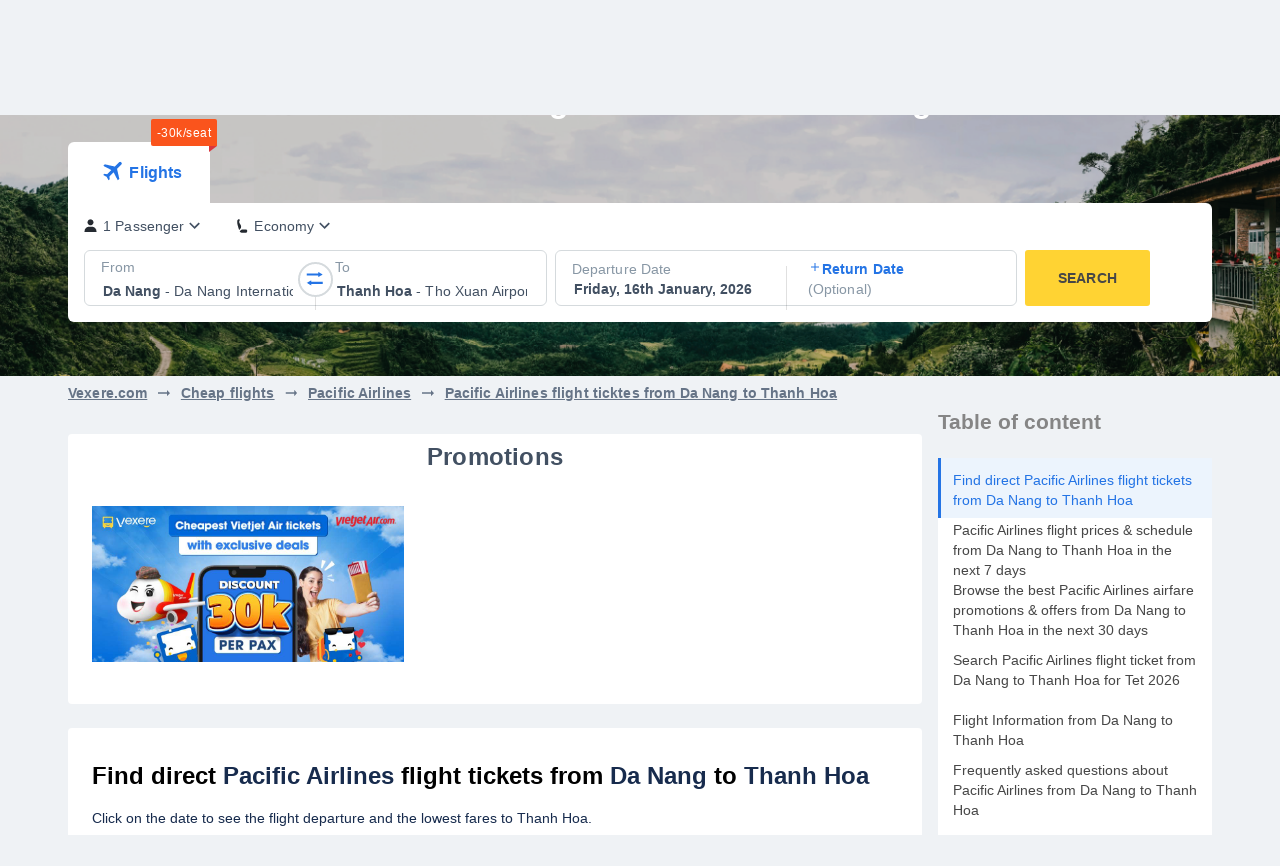

--- FILE ---
content_type: text/css
request_url: https://f9f4d40cb685ae3.cmccloud.com.vn/_next/static/css/d8b5ad42f8fd2347.css
body_size: 390
content:
html{scroll-behavior:smooth;font-family:-apple-system,BlinkMacSystemFont,Segoe UI,PingFang SC,Hiragino Sans GB,Microsoft YaHei,Helvetica Neue,Helvetica,Arial,sans-serif,Apple Color Emoji,Segoe UI Emoji,Segoe UI Symbol!important;font-size:14px}body,html{margin:0!important;padding:0!important}#__next,body,html{height:100vh;min-height:100vh}.item-enter{opacity:0;transition:.5s ease-in}.item-enter-active{opacity:1;transition:.5s ease-in}.item-exit{opacity:1;transition:.5s ease-out}.item-exit-active{opacity:0;transition:.5s ease-out}.image-next-seo{width:100%;height:100%;position:relative!important}.image-logo{-o-object-fit:contain;object-fit:contain;width:100%!important;position:relative!important;height:unset!important}.image-container-style{height:100%;top:0;left:0;width:100%;position:absolute}.color--light-disable{color:#b8b8b8!important}.bg--lightest-bg{background-color:#f7f7f7!important}.color--medium-sub{color:#858585!important}.color--darkness{color:#141414!important}.bg--vex-d-blue{background-color:#061b37!important}.color--white{color:#fff!important}q:after,q:before{content:none}*{font-family:-apple-system,BlinkMacSystemFont,Segoe UI,PingFang SC,Hiragino Sans GB,Microsoft YaHei,Helvetica Neue,Helvetica,Arial,sans-serif,Apple Color Emoji,Segoe UI Emoji,Segoe UI Symbol!important}
/*# sourceMappingURL=d8b5ad42f8fd2347.css.map*/

--- FILE ---
content_type: application/javascript
request_url: https://f9f4d40cb685ae3.cmccloud.com.vn/_next/static/chunks/2268-68f353b22e600862.js
body_size: 4336
content:
"use strict";(self.webpackChunk_N_E=self.webpackChunk_N_E||[]).push([[2268],{72643:function(e,t,r){var o,l,n=r(63366),i=r(87462),a=r(67294),s=r(86010),c=r(94780),d=r(67070),u=r(56686),f=r(41844),b=r(2734),h=r(71657),v=r(90948),m=r(18941),p=r(85893);const w=["className","direction","orientation","disabled"],S=(0,v.ZP)(f.Z,{name:"MuiTabScrollButton",slot:"Root",overridesResolver:(e,t)=>{const{ownerState:r}=e;return[t.root,r.orientation&&t[r.orientation]]}})((({ownerState:e})=>(0,i.Z)({width:40,flexShrink:0,opacity:.8,[`&.${m.Z.disabled}`]:{opacity:0}},"vertical"===e.orientation&&{width:"100%",height:40,"& svg":{transform:`rotate(${e.isRtl?-90:90}deg)`}}))),Z=a.forwardRef((function(e,t){const r=(0,h.Z)({props:e,name:"MuiTabScrollButton"}),{className:a,direction:f}=r,v=(0,n.Z)(r,w),Z="rtl"===(0,b.Z)().direction,g=(0,i.Z)({isRtl:Z},r),x=(e=>{const{classes:t,orientation:r,disabled:o}=e,l={root:["root",r,o&&"disabled"]};return(0,c.Z)(l,m.C,t)})(g);return(0,p.jsx)(S,(0,i.Z)({component:"div",className:(0,s.default)(x.root,a),ref:t,role:null,ownerState:g,tabIndex:null},v,{children:"left"===f?o||(o=(0,p.jsx)(d.Z,{fontSize:"small"})):l||(l=(0,p.jsx)(u.Z,{fontSize:"small"}))}))}));t.Z=Z},18941:function(e,t,r){r.d(t,{C:function(){return l}});var o=r(34867);function l(e){return(0,o.Z)("MuiTabScrollButton",e)}const n=(0,r(1588).Z)("MuiTabScrollButton",["root","vertical","horizontal","disabled"]);t.Z=n},62268:function(e,t,r){r.d(t,{Z:function(){return z}});var o=r(63366),l=r(87462),n=r(67294),i=(r(76607),r(86010)),a=r(94780),s=r(90948),c=r(71657),d=r(2734),u=r(57144),f=r(6528);function b(e){return(1+Math.sin(Math.PI*e-Math.PI/2))/2}var h=r(5340),v=r(85893);const m=["onChange"],p={width:99,height:99,position:"absolute",top:-9999,overflow:"scroll"};var w=r(72643),S=r(2068),Z=r(90852),g=r(8038);const x=["aria-label","aria-labelledby","action","centered","children","className","component","allowScrollButtonsMobile","indicatorColor","onChange","orientation","ScrollButtonComponent","scrollButtons","selectionFollowsFocus","TabIndicatorProps","TabScrollButtonProps","textColor","value","variant","visibleScrollbar"],C=(e,t)=>e===t?e.firstChild:t&&t.nextElementSibling?t.nextElementSibling:e.firstChild,B=(e,t)=>e===t?e.lastChild:t&&t.previousElementSibling?t.previousElementSibling:e.lastChild,M=(e,t,r)=>{let o=!1,l=r(e,t);for(;l;){if(l===e.firstChild){if(o)return;o=!0}const t=l.disabled||"true"===l.getAttribute("aria-disabled");if(l.hasAttribute("tabindex")&&!t)return void l.focus();l=r(e,l)}},y=(0,s.ZP)("div",{name:"MuiTabs",slot:"Root",overridesResolver:(e,t)=>{const{ownerState:r}=e;return[{[`& .${Z.Z.scrollButtons}`]:t.scrollButtons},{[`& .${Z.Z.scrollButtons}`]:r.scrollButtonsHideMobile&&t.scrollButtonsHideMobile},t.root,r.vertical&&t.vertical]}})((({ownerState:e,theme:t})=>(0,l.Z)({overflow:"hidden",minHeight:48,WebkitOverflowScrolling:"touch",display:"flex"},e.vertical&&{flexDirection:"column"},e.scrollButtonsHideMobile&&{[`& .${Z.Z.scrollButtons}`]:{[t.breakpoints.down("sm")]:{display:"none"}}}))),E=(0,s.ZP)("div",{name:"MuiTabs",slot:"Scroller",overridesResolver:(e,t)=>{const{ownerState:r}=e;return[t.scroller,r.fixed&&t.fixed,r.hideScrollbar&&t.hideScrollbar,r.scrollableX&&t.scrollableX,r.scrollableY&&t.scrollableY]}})((({ownerState:e})=>(0,l.Z)({position:"relative",display:"inline-block",flex:"1 1 auto",whiteSpace:"nowrap"},e.fixed&&{overflowX:"hidden",width:"100%"},e.hideScrollbar&&{scrollbarWidth:"none","&::-webkit-scrollbar":{display:"none"}},e.scrollableX&&{overflowX:"auto",overflowY:"hidden"},e.scrollableY&&{overflowY:"auto",overflowX:"hidden"}))),N=(0,s.ZP)("div",{name:"MuiTabs",slot:"FlexContainer",overridesResolver:(e,t)=>{const{ownerState:r}=e;return[t.flexContainer,r.vertical&&t.flexContainerVertical,r.centered&&t.centered]}})((({ownerState:e})=>(0,l.Z)({display:"flex"},e.vertical&&{flexDirection:"column"},e.centered&&{justifyContent:"center"}))),R=(0,s.ZP)("span",{name:"MuiTabs",slot:"Indicator",overridesResolver:(e,t)=>t.indicator})((({ownerState:e,theme:t})=>(0,l.Z)({position:"absolute",height:2,bottom:0,width:"100%",transition:t.transitions.create()},"primary"===e.indicatorColor&&{backgroundColor:(t.vars||t).palette.primary.main},"secondary"===e.indicatorColor&&{backgroundColor:(t.vars||t).palette.secondary.main},e.vertical&&{height:"100%",width:2,right:0}))),T=(0,s.ZP)((function(e){const{onChange:t}=e,r=(0,o.Z)(e,m),i=n.useRef(),a=n.useRef(null),s=()=>{i.current=a.current.offsetHeight-a.current.clientHeight};return n.useEffect((()=>{const e=(0,u.Z)((()=>{const e=i.current;s(),e!==i.current&&t(i.current)})),r=(0,h.Z)(a.current);return r.addEventListener("resize",e),()=>{e.clear(),r.removeEventListener("resize",e)}}),[t]),n.useEffect((()=>{s(),t(i.current)}),[t]),(0,v.jsx)("div",(0,l.Z)({style:p,ref:a},r))}),{name:"MuiTabs",slot:"ScrollbarSize"})({overflowX:"auto",overflowY:"hidden",scrollbarWidth:"none","&::-webkit-scrollbar":{display:"none"}}),k={};var z=n.forwardRef((function(e,t){const r=(0,c.Z)({props:e,name:"MuiTabs"}),s=(0,d.Z)(),m="rtl"===s.direction,{"aria-label":p,"aria-labelledby":z,action:L,centered:A=!1,children:W,className:H,component:j="div",allowScrollButtonsMobile:X=!1,indicatorColor:P="primary",onChange:F,orientation:I="horizontal",ScrollButtonComponent:Y=w.Z,scrollButtons:D="auto",selectionFollowsFocus:$,TabIndicatorProps:V={},TabScrollButtonProps:_={},textColor:q="primary",value:K,variant:O="standard",visibleScrollbar:U=!1}=r,G=(0,o.Z)(r,x),J="scrollable"===O,Q="vertical"===I,ee=Q?"scrollTop":"scrollLeft",te=Q?"top":"left",re=Q?"bottom":"right",oe=Q?"clientHeight":"clientWidth",le=Q?"height":"width",ne=(0,l.Z)({},r,{component:j,allowScrollButtonsMobile:X,indicatorColor:P,orientation:I,vertical:Q,scrollButtons:D,textColor:q,variant:O,visibleScrollbar:U,fixed:!J,hideScrollbar:J&&!U,scrollableX:J&&!Q,scrollableY:J&&Q,centered:A&&!J,scrollButtonsHideMobile:!X}),ie=(e=>{const{vertical:t,fixed:r,hideScrollbar:o,scrollableX:l,scrollableY:n,centered:i,scrollButtonsHideMobile:s,classes:c}=e,d={root:["root",t&&"vertical"],scroller:["scroller",r&&"fixed",o&&"hideScrollbar",l&&"scrollableX",n&&"scrollableY"],flexContainer:["flexContainer",t&&"flexContainerVertical",i&&"centered"],indicator:["indicator"],scrollButtons:["scrollButtons",s&&"scrollButtonsHideMobile"],scrollableX:[l&&"scrollableX"],hideScrollbar:[o&&"hideScrollbar"]};return(0,a.Z)(d,Z.m,c)})(ne);const[ae,se]=n.useState(!1),[ce,de]=n.useState(k),[ue,fe]=n.useState({start:!1,end:!1}),[be,he]=n.useState({overflow:"hidden",scrollbarWidth:0}),ve=new Map,me=n.useRef(null),pe=n.useRef(null),we=()=>{const e=me.current;let t,r;if(e){const r=e.getBoundingClientRect();t={clientWidth:e.clientWidth,scrollLeft:e.scrollLeft,scrollTop:e.scrollTop,scrollLeftNormalized:(0,f.T)(e,s.direction),scrollWidth:e.scrollWidth,top:r.top,bottom:r.bottom,left:r.left,right:r.right}}if(e&&!1!==K){const e=pe.current.children;if(e.length>0){const t=e[ve.get(K)];0,r=t?t.getBoundingClientRect():null}}return{tabsMeta:t,tabMeta:r}},Se=(0,S.Z)((()=>{const{tabsMeta:e,tabMeta:t}=we();let r,o=0;if(Q)r="top",t&&e&&(o=t.top-e.top+e.scrollTop);else if(r=m?"right":"left",t&&e){const l=m?e.scrollLeftNormalized+e.clientWidth-e.scrollWidth:e.scrollLeft;o=(m?-1:1)*(t[r]-e[r]+l)}const l={[r]:o,[le]:t?t[le]:0};if(isNaN(ce[r])||isNaN(ce[le]))de(l);else{const e=Math.abs(ce[r]-l[r]),t=Math.abs(ce[le]-l[le]);(e>=1||t>=1)&&de(l)}})),Ze=(e,{animation:t=!0}={})=>{t?function(e,t,r,o={},l=(()=>{})){const{ease:n=b,duration:i=300}=o;let a=null;const s=t[e];let c=!1;const d=()=>{c=!0},u=o=>{if(c)return void l(new Error("Animation cancelled"));null===a&&(a=o);const d=Math.min(1,(o-a)/i);t[e]=n(d)*(r-s)+s,d>=1?requestAnimationFrame((()=>{l(null)})):requestAnimationFrame(u)};s===r?l(new Error("Element already at target position")):requestAnimationFrame(u)}(ee,me.current,e,{duration:s.transitions.duration.standard}):me.current[ee]=e},ge=e=>{let t=me.current[ee];Q?t+=e:(t+=e*(m?-1:1),t*=m&&"reverse"===(0,f.E)()?-1:1),Ze(t)},xe=()=>{const e=me.current[oe];let t=0;const r=Array.from(pe.current.children);for(let o=0;o<r.length;o+=1){const l=r[o];if(t+l[oe]>e){0===o&&(t=e);break}t+=l[oe]}return t},Ce=()=>{ge(-1*xe())},Be=()=>{ge(xe())},Me=n.useCallback((e=>{he({overflow:null,scrollbarWidth:e})}),[]),ye=(0,S.Z)((e=>{const{tabsMeta:t,tabMeta:r}=we();if(r&&t)if(r[te]<t[te]){const o=t[ee]+(r[te]-t[te]);Ze(o,{animation:e})}else if(r[re]>t[re]){const o=t[ee]+(r[re]-t[re]);Ze(o,{animation:e})}})),Ee=(0,S.Z)((()=>{if(J&&!1!==D){const{scrollTop:e,scrollHeight:t,clientHeight:r,scrollWidth:o,clientWidth:l}=me.current;let n,i;if(Q)n=e>1,i=e<t-r-1;else{const e=(0,f.T)(me.current,s.direction);n=m?e<o-l-1:e>1,i=m?e>1:e<o-l-1}n===ue.start&&i===ue.end||fe({start:n,end:i})}}));n.useEffect((()=>{const e=(0,u.Z)((()=>{me.current&&(Se(),Ee())})),t=(0,h.Z)(me.current);let r;return t.addEventListener("resize",e),"undefined"!==typeof ResizeObserver&&(r=new ResizeObserver(e),Array.from(pe.current.children).forEach((e=>{r.observe(e)}))),()=>{e.clear(),t.removeEventListener("resize",e),r&&r.disconnect()}}),[Se,Ee]);const Ne=n.useMemo((()=>(0,u.Z)((()=>{Ee()}))),[Ee]);n.useEffect((()=>()=>{Ne.clear()}),[Ne]),n.useEffect((()=>{se(!0)}),[]),n.useEffect((()=>{Se(),Ee()})),n.useEffect((()=>{ye(k!==ce)}),[ye,ce]),n.useImperativeHandle(L,(()=>({updateIndicator:Se,updateScrollButtons:Ee})),[Se,Ee]);const Re=(0,v.jsx)(R,(0,l.Z)({},V,{className:(0,i.default)(ie.indicator,V.className),ownerState:ne,style:(0,l.Z)({},ce,V.style)}));let Te=0;const ke=n.Children.map(W,(e=>{if(!n.isValidElement(e))return null;const t=void 0===e.props.value?Te:e.props.value;ve.set(t,Te);const r=t===K;return Te+=1,n.cloneElement(e,(0,l.Z)({fullWidth:"fullWidth"===O,indicator:r&&!ae&&Re,selected:r,selectionFollowsFocus:$,onChange:F,textColor:q,value:t},1!==Te||!1!==K||e.props.tabIndex?{}:{tabIndex:0}))})),ze=(()=>{const e={};e.scrollbarSizeListener=J?(0,v.jsx)(T,{onChange:Me,className:(0,i.default)(ie.scrollableX,ie.hideScrollbar)}):null;const t=ue.start||ue.end,r=J&&("auto"===D&&t||!0===D);return e.scrollButtonStart=r?(0,v.jsx)(Y,(0,l.Z)({orientation:I,direction:m?"right":"left",onClick:Ce,disabled:!ue.start},_,{className:(0,i.default)(ie.scrollButtons,_.className)})):null,e.scrollButtonEnd=r?(0,v.jsx)(Y,(0,l.Z)({orientation:I,direction:m?"left":"right",onClick:Be,disabled:!ue.end},_,{className:(0,i.default)(ie.scrollButtons,_.className)})):null,e})();return(0,v.jsxs)(y,(0,l.Z)({className:(0,i.default)(ie.root,H),ownerState:ne,ref:t,as:j},G,{children:[ze.scrollButtonStart,ze.scrollbarSizeListener,(0,v.jsxs)(E,{className:ie.scroller,ownerState:ne,style:{overflow:be.overflow,[Q?"margin"+(m?"Left":"Right"):"marginBottom"]:U?void 0:-be.scrollbarWidth},ref:me,onScroll:Ne,children:[(0,v.jsx)(N,{"aria-label":p,"aria-labelledby":z,"aria-orientation":"vertical"===I?"vertical":null,className:ie.flexContainer,ownerState:ne,onKeyDown:e=>{const t=pe.current,r=(0,g.Z)(t).activeElement;if("tab"!==r.getAttribute("role"))return;let o="horizontal"===I?"ArrowLeft":"ArrowUp",l="horizontal"===I?"ArrowRight":"ArrowDown";switch("horizontal"===I&&m&&(o="ArrowRight",l="ArrowLeft"),e.key){case o:e.preventDefault(),M(t,r,B);break;case l:e.preventDefault(),M(t,r,C);break;case"Home":e.preventDefault(),M(t,null,C);break;case"End":e.preventDefault(),M(t,null,B)}},ref:pe,role:"tablist",children:ke}),ae&&Re]}),ze.scrollButtonEnd]}))}))},90852:function(e,t,r){r.d(t,{m:function(){return l}});var o=r(34867);function l(e){return(0,o.Z)("MuiTabs",e)}const n=(0,r(1588).Z)("MuiTabs",["root","vertical","flexContainer","flexContainerVertical","centered","scroller","fixed","scrollableX","scrollableY","hideScrollbar","scrollButtons","scrollButtonsHideMobile","indicator"]);t.Z=n},67070:function(e,t,r){r(67294);var o=r(82066),l=r(85893);t.Z=(0,o.Z)((0,l.jsx)("path",{d:"M15.41 16.09l-4.58-4.59 4.58-4.59L14 5.5l-6 6 6 6z"}),"KeyboardArrowLeft")},56686:function(e,t,r){r(67294);var o=r(82066),l=r(85893);t.Z=(0,o.Z)((0,l.jsx)("path",{d:"M8.59 16.34l4.58-4.59-4.58-4.59L10 5.75l6 6-6 6z"}),"KeyboardArrowRight")}}]);
//# sourceMappingURL=2268-68f353b22e600862.js.map

--- FILE ---
content_type: application/javascript
request_url: https://f9f4d40cb685ae3.cmccloud.com.vn/_next/static/chunks/3907-c05dd0f17a529329.js
body_size: 9283
content:
(self.webpackChunk_N_E=self.webpackChunk_N_E||[]).push([[3907,6920,5098,4463],{63343:function(e,t,r){"use strict";var n=r(64836);t.Z=void 0;var s=n(r(64938)),a=r(85893),o=(0,s.default)((0,a.jsx)("path",{d:"M19 6.41 17.59 5 12 10.59 6.41 5 5 6.41 10.59 12 5 17.59 6.41 19 12 13.41 17.59 19 19 17.59 13.41 12z"}),"Clear");t.Z=o},50594:function(e,t,r){"use strict";var n=r(64836);t.Z=void 0;var s=n(r(64938)),a=r(85893),o=(0,s.default)((0,a.jsx)("path",{d:"M19 6.41 17.59 5 12 10.59 6.41 5 5 6.41 10.59 12 5 17.59 6.41 19 12 13.41 17.59 19 19 17.59 13.41 12z"}),"Close");t.Z=o},18126:function(e,t,r){"use strict";var n=r(64836);t.Z=void 0;var s=n(r(64938)),a=r(85893),o=(0,s.default)((0,a.jsx)("path",{d:"M4 16c0 .88.39 1.67 1 2.22V20c0 .55.45 1 1 1h1c.55 0 1-.45 1-1v-1h8v1c0 .55.45 1 1 1h1c.55 0 1-.45 1-1v-1.78c.61-.55 1-1.34 1-2.22V6c0-3.5-3.58-4-8-4s-8 .5-8 4v10zm3.5 1c-.83 0-1.5-.67-1.5-1.5S6.67 14 7.5 14s1.5.67 1.5 1.5S8.33 17 7.5 17zm9 0c-.83 0-1.5-.67-1.5-1.5s.67-1.5 1.5-1.5 1.5.67 1.5 1.5-.67 1.5-1.5 1.5zm1.5-6H6V6h12v5z"}),"DirectionsBus");t.Z=o},89572:function(e,t,r){"use strict";var n=r(64836);t.Z=void 0;var s=n(r(64938)),a=r(85893),o=(0,s.default)((0,a.jsx)("path",{d:"M12 2C6.48 2 2 6.48 2 12s4.48 10 10 10 10-4.48 10-10S17.52 2 12 2zm1 15h-2v-2h2v2zm0-4h-2V7h2v6z"}),"Error");t.Z=o},23508:function(e,t,r){"use strict";var n=r(64836);t.Z=void 0;var s=n(r(64938)),a=r(85893),o=(0,s.default)((0,a.jsx)("path",{d:"M16.59 8.59 12 13.17 7.41 8.59 6 10l6 6 6-6z"}),"ExpandMore");t.Z=o},75503:function(e,t,r){"use strict";var n=r(64836);t.Z=void 0;var s=n(r(64938)),a=r(85893),o=(0,s.default)((0,a.jsx)("path",{d:"M7.41 8.59 12 13.17l4.59-4.58L18 10l-6 6-6-6 1.41-1.41z"}),"KeyboardArrowDown");t.Z=o},6498:function(e,t,r){"use strict";var n=r(64836);t.Z=void 0;var s=n(r(64938)),a=r(85893),o=(0,s.default)([(0,a.jsx)("path",{d:"M12 2C6.48 2 2 6.48 2 12s4.48 10 10 10 10-4.48 10-10S17.52 2 12 2zm0 18c-4.42 0-8-3.58-8-8s3.58-8 8-8 8 3.58 8 8-3.58 8-8 8z"},"0"),(0,a.jsx)("circle",{cx:"12",cy:"12",r:"5"},"1")],"RadioButtonCheckedOutlined");t.Z=o},27028:function(e,t,r){"use strict";var n=r(64836);t.Z=void 0;var s=n(r(64938)),a=r(85893),o=(0,s.default)((0,a.jsx)("path",{d:"M12 2C6.48 2 2 6.48 2 12s4.48 10 10 10 10-4.48 10-10S17.52 2 12 2zm0 18c-4.42 0-8-3.58-8-8s3.58-8 8-8 8 3.58 8 8-3.58 8-8 8z"}),"RadioButtonUncheckedOutlined");t.Z=o},51390:function(e,t,r){"use strict";var n=r(64836);t.Z=void 0;var s=n(r(64938)),a=r(85893),o=(0,s.default)((0,a.jsx)("path",{d:"M12 2c-4 0-8 .5-8 4v9.5C4 17.43 5.57 19 7.5 19L6 20.5v.5h2.23l2-2H14l2 2h2v-.5L16.5 19c1.93 0 3.5-1.57 3.5-3.5V6c0-3.5-3.58-4-8-4zM7.5 17c-.83 0-1.5-.67-1.5-1.5S6.67 14 7.5 14s1.5.67 1.5 1.5S8.33 17 7.5 17zm3.5-7H6V6h5v4zm2 0V6h5v4h-5zm3.5 7c-.83 0-1.5-.67-1.5-1.5s.67-1.5 1.5-1.5 1.5.67 1.5 1.5-.67 1.5-1.5 1.5z"}),"Train");t.Z=o},64666:function(e,t,r){"use strict";var n=r(63366),s=r(87462),a=r(67294),o=r(86010),i=r(94780),c=r(57579),l=r(98216),u=r(98340),d=r(16628),h=r(21987),p=r(71657),f=r(90948),m=r(77620),v=r(34182),b=r(45889),g=r(2734),Z=r(85893);const y=["aria-describedby","aria-labelledby","BackdropComponent","BackdropProps","children","className","disableEscapeKeyDown","fullScreen","fullWidth","maxWidth","onBackdropClick","onClose","open","PaperComponent","PaperProps","scroll","TransitionComponent","transitionDuration","TransitionProps"],x=(0,f.ZP)(b.Z,{name:"MuiDialog",slot:"Backdrop",overrides:(e,t)=>t.backdrop})({zIndex:-1}),T=(0,f.ZP)(u.Z,{name:"MuiDialog",slot:"Root",overridesResolver:(e,t)=>t.root})({"@media print":{position:"absolute !important"}}),w=(0,f.ZP)("div",{name:"MuiDialog",slot:"Container",overridesResolver:(e,t)=>{const{ownerState:r}=e;return[t.container,t[`scroll${(0,l.Z)(r.scroll)}`]]}})((({ownerState:e})=>(0,s.Z)({height:"100%","@media print":{height:"auto"},outline:0},"paper"===e.scroll&&{display:"flex",justifyContent:"center",alignItems:"center"},"body"===e.scroll&&{overflowY:"auto",overflowX:"hidden",textAlign:"center","&:after":{content:'""',display:"inline-block",verticalAlign:"middle",height:"100%",width:"0"}}))),M=(0,f.ZP)(h.Z,{name:"MuiDialog",slot:"Paper",overridesResolver:(e,t)=>{const{ownerState:r}=e;return[t.paper,t[`scrollPaper${(0,l.Z)(r.scroll)}`],t[`paperWidth${(0,l.Z)(String(r.maxWidth))}`],r.fullWidth&&t.paperFullWidth,r.fullScreen&&t.paperFullScreen]}})((({theme:e,ownerState:t})=>(0,s.Z)({margin:32,position:"relative",overflowY:"auto","@media print":{overflowY:"visible",boxShadow:"none"}},"paper"===t.scroll&&{display:"flex",flexDirection:"column",maxHeight:"calc(100% - 64px)"},"body"===t.scroll&&{display:"inline-block",verticalAlign:"middle",textAlign:"left"},!t.maxWidth&&{maxWidth:"calc(100% - 64px)"},"xs"===t.maxWidth&&{maxWidth:"px"===e.breakpoints.unit?Math.max(e.breakpoints.values.xs,444):`${e.breakpoints.values.xs}${e.breakpoints.unit}`,[`&.${m.Z.paperScrollBody}`]:{[e.breakpoints.down(Math.max(e.breakpoints.values.xs,444)+64)]:{maxWidth:"calc(100% - 64px)"}}},t.maxWidth&&"xs"!==t.maxWidth&&{maxWidth:`${e.breakpoints.values[t.maxWidth]}${e.breakpoints.unit}`,[`&.${m.Z.paperScrollBody}`]:{[e.breakpoints.down(e.breakpoints.values[t.maxWidth]+64)]:{maxWidth:"calc(100% - 64px)"}}},t.fullWidth&&{width:"calc(100% - 64px)"},t.fullScreen&&{margin:0,width:"100%",maxWidth:"100%",height:"100%",maxHeight:"none",borderRadius:0,[`&.${m.Z.paperScrollBody}`]:{margin:0,maxWidth:"100%"}}))),k=a.forwardRef((function(e,t){const r=(0,p.Z)({props:e,name:"MuiDialog"}),u=(0,g.Z)(),f={enter:u.transitions.duration.enteringScreen,exit:u.transitions.duration.leavingScreen},{"aria-describedby":b,"aria-labelledby":k,BackdropComponent:S,BackdropProps:_,children:C,className:Y,disableEscapeKeyDown:D=!1,fullScreen:P=!1,fullWidth:W=!1,maxWidth:B="sm",onBackdropClick:L,onClose:E,open:N,PaperComponent:z=h.Z,PaperProps:H={},scroll:j="paper",TransitionComponent:O=d.Z,transitionDuration:R=f,TransitionProps:$}=r,F=(0,n.Z)(r,y),I=(0,s.Z)({},r,{disableEscapeKeyDown:D,fullScreen:P,fullWidth:W,maxWidth:B,scroll:j}),V=(e=>{const{classes:t,scroll:r,maxWidth:n,fullWidth:s,fullScreen:a}=e,o={root:["root"],container:["container",`scroll${(0,l.Z)(r)}`],paper:["paper",`paperScroll${(0,l.Z)(r)}`,`paperWidth${(0,l.Z)(String(n))}`,s&&"paperFullWidth",a&&"paperFullScreen"]};return(0,i.Z)(o,m.D,t)})(I),A=a.useRef(),K=(0,c.Z)(k),U=a.useMemo((()=>({titleId:K})),[K]);return(0,Z.jsx)(T,(0,s.Z)({className:(0,o.default)(V.root,Y),closeAfterTransition:!0,components:{Backdrop:x},componentsProps:{backdrop:(0,s.Z)({transitionDuration:R,as:S},_)},disableEscapeKeyDown:D,onClose:E,open:N,ref:t,onClick:e=>{A.current&&(A.current=null,L&&L(e),E&&E(e,"backdropClick"))},ownerState:I},F,{children:(0,Z.jsx)(O,(0,s.Z)({appear:!0,in:N,timeout:R,role:"presentation"},$,{children:(0,Z.jsx)(w,{className:(0,o.default)(V.container),onMouseDown:e=>{A.current=e.target===e.currentTarget},ownerState:I,children:(0,Z.jsx)(M,(0,s.Z)({as:z,elevation:24,role:"dialog","aria-describedby":b,"aria-labelledby":K},H,{className:(0,o.default)(V.paper,H.className),ownerState:I,children:(0,Z.jsx)(v.Z.Provider,{value:U,children:C})}))})}))}))}));t.Z=k},34182:function(e,t,r){"use strict";const n=(0,r(67294).createContext)({});t.Z=n},77620:function(e,t,r){"use strict";r.d(t,{D:function(){return s}});var n=r(34867);function s(e){return(0,n.Z)("MuiDialog",e)}const a=(0,r(1588).Z)("MuiDialog",["root","scrollPaper","scrollBody","container","paper","paperScrollPaper","paperScrollBody","paperWidthFalse","paperWidthXs","paperWidthSm","paperWidthMd","paperWidthLg","paperWidthXl","paperFullWidth","paperFullScreen"]);t.Z=a},35713:function(e,t,r){"use strict";var n=r(63366),s=r(87462),a=r(67294),o=r(86010),i=r(94780),c=r(90948),l=r(71657),u=r(96618),d=r(4472),h=r(85893);const p=["className","dividers"],f=(0,c.ZP)("div",{name:"MuiDialogContent",slot:"Root",overridesResolver:(e,t)=>{const{ownerState:r}=e;return[t.root,r.dividers&&t.dividers]}})((({theme:e,ownerState:t})=>(0,s.Z)({flex:"1 1 auto",WebkitOverflowScrolling:"touch",overflowY:"auto",padding:"20px 24px"},t.dividers?{padding:"16px 24px",borderTop:`1px solid ${(e.vars||e).palette.divider}`,borderBottom:`1px solid ${(e.vars||e).palette.divider}`}:{[`.${d.Z.root} + &`]:{paddingTop:0}}))),m=a.forwardRef((function(e,t){const r=(0,l.Z)({props:e,name:"MuiDialogContent"}),{className:a,dividers:c=!1}=r,d=(0,n.Z)(r,p),m=(0,s.Z)({},r,{dividers:c}),v=(e=>{const{classes:t,dividers:r}=e,n={root:["root",r&&"dividers"]};return(0,i.Z)(n,u.G,t)})(m);return(0,h.jsx)(f,(0,s.Z)({className:(0,o.default)(v.root,a),ownerState:m,ref:t},d))}));t.Z=m},96618:function(e,t,r){"use strict";r.d(t,{G:function(){return s}});var n=r(34867);function s(e){return(0,n.Z)("MuiDialogContent",e)}const a=(0,r(1588).Z)("MuiDialogContent",["root","dividers"]);t.Z=a},4472:function(e,t,r){"use strict";r.d(t,{a:function(){return s}});var n=r(34867);function s(e){return(0,n.Z)("MuiDialogTitle",e)}const a=(0,r(1588).Z)("MuiDialogTitle",["root"]);t.Z=a},87596:function(e,t,r){"use strict";function n(e,t=166){let r;function n(...n){clearTimeout(r),r=setTimeout((()=>{e.apply(this,n)}),t)}return n.clear=()=>{clearTimeout(r)},n}r.d(t,{Z:function(){return n}})},67421:function(e,t,r){"use strict";function n(e,t){return()=>null}r.d(t,{Z:function(){return n}})},18719:function(e,t,r){"use strict";r.d(t,{Z:function(){return s}});var n=r(67294);function s(e,t){return n.isValidElement(e)&&-1!==t.indexOf(e.type.muiName)}},18986:function(e,t,r){"use strict";r.d(t,{Z:function(){return n}});r(87462);function n(e,t){return()=>null}},6528:function(e,t,r){"use strict";let n;function s(){if(n)return n;const e=document.createElement("div"),t=document.createElement("div");return t.style.width="10px",t.style.height="1px",e.appendChild(t),e.dir="rtl",e.style.fontSize="14px",e.style.width="4px",e.style.height="1px",e.style.position="absolute",e.style.top="-1000px",e.style.overflow="scroll",document.body.appendChild(e),n="reverse",e.scrollLeft>0?n="default":(e.scrollLeft=1,0===e.scrollLeft&&(n="negative")),document.body.removeChild(e),n}function a(e,t){const r=e.scrollLeft;if("rtl"!==t)return r;switch(s()){case"negative":return e.scrollWidth-e.clientWidth+r;case"reverse":return e.scrollWidth-e.clientWidth-r;default:return r}}r.d(t,{E:function(){return s},T:function(){return a}})},40444:function(e,t,r){"use strict";function n(e,t,r,n,s){return null}r.d(t,{Z:function(){return n}})},2097:function(e,t,r){"use strict";var n=r(67294);t.Z=e=>{const t=n.useRef({});return n.useEffect((()=>{t.current=e})),t.current}},13113:function(e,t){"use strict";t.Z={border:0,clip:"rect(0 0 0 0)",height:"1px",margin:-1,overflow:"hidden",padding:0,position:"absolute",whiteSpace:"nowrap",width:"1px"}},93645:function(e,t,r){"use strict";r.d(t,{u:function(){return s}});var n={ceil:Math.ceil,round:Math.round,floor:Math.floor,trunc:function(e){return e<0?Math.ceil(e):Math.floor(e)}};function s(e){return e?n[e]:n.trunc}},84129:function(e,t,r){"use strict";r.d(t,{Z:function(){return a}});var n=r(19013),s=r(13882);function a(e,t){(0,s.Z)(2,arguments);var r=(0,n.Z)(e),a=(0,n.Z)(t),o=r.getFullYear()-a.getFullYear(),i=r.getMonth()-a.getMonth();return 12*o+i}},76972:function(e,t,r){"use strict";r.d(t,{Z:function(){return i}});var n=r(36948),s=r(59910),a=r(13882),o=r(93645);function i(e,t,r){(0,a.Z)(2,arguments);var i=(0,s.Z)(e,t)/n.vh;return(0,o.u)(null===r||void 0===r?void 0:r.roundingMethod)(i)}},59910:function(e,t,r){"use strict";r.d(t,{Z:function(){return a}});var n=r(19013),s=r(13882);function a(e,t){return(0,s.Z)(2,arguments),(0,n.Z)(e).getTime()-(0,n.Z)(t).getTime()}},69690:function(e,t,r){"use strict";r.d(t,{Z:function(){return i}});var n=r(36948),s=r(59910),a=r(13882),o=r(93645);function i(e,t,r){(0,a.Z)(2,arguments);var i=(0,s.Z)(e,t)/n.yJ;return(0,o.u)(null===r||void 0===r?void 0:r.roundingMethod)(i)}},39710:function(e,t,r){"use strict";r.d(t,{Z:function(){return u}});var n=r(19013),s=r(84129),a=r(49474),o=r(13882),i=r(83894),c=r(4135);function l(e){(0,o.Z)(1,arguments);var t=(0,n.Z)(e);return(0,i.Z)(t).getTime()===(0,c.Z)(t).getTime()}function u(e,t){(0,o.Z)(2,arguments);var r,i=(0,n.Z)(e),c=(0,n.Z)(t),u=(0,a.Z)(i,c),d=Math.abs((0,s.Z)(i,c));if(d<1)r=0;else{1===i.getMonth()&&i.getDate()>27&&i.setDate(30),i.setMonth(i.getMonth()-u*d);var h=(0,a.Z)(i,c)===-u;l((0,n.Z)(e))&&1===d&&1===(0,a.Z)(e,c)&&(h=!1),r=u*(d-Number(h))}return 0===r?0:r}},11699:function(e,t,r){"use strict";r.d(t,{Z:function(){return o}});var n=r(59910),s=r(13882),a=r(93645);function o(e,t,r){(0,s.Z)(2,arguments);var o=(0,n.Z)(e,t)/1e3;return(0,a.u)(null===r||void 0===r?void 0:r.roundingMethod)(o)}},31397:function(e,t,r){"use strict";r.d(t,{Z:function(){return i}});var n=r(19013),s=r(13882);function a(e,t){(0,s.Z)(2,arguments);var r=(0,n.Z)(e),a=(0,n.Z)(t);return r.getFullYear()-a.getFullYear()}var o=r(49474);function i(e,t){(0,s.Z)(2,arguments);var r=(0,n.Z)(e),i=(0,n.Z)(t),c=(0,o.Z)(r,i),l=Math.abs(a(r,i));r.setFullYear(1584),i.setFullYear(1584);var u=(0,o.Z)(r,i)===-c,d=c*(l-Number(u));return 0===d?0:d}},46255:function(e,t,r){"use strict";r.d(t,{Z:function(){return a}});var n=r(19013),s=r(13882);function a(e){(0,s.Z)(1,arguments);var t=e||{},r=(0,n.Z)(t.start),a=(0,n.Z)(t.end),o=a.getTime(),i=[];if(!(r.getTime()<=o))throw new RangeError("Invalid interval");var c=r;for(c.setHours(0,0,0,0),c.setDate(1);c.getTime()<=o;)i.push((0,n.Z)(c)),c.setMonth(c.getMonth()+1);return i}},83894:function(e,t,r){"use strict";r.d(t,{Z:function(){return a}});var n=r(19013),s=r(13882);function a(e){(0,s.Z)(1,arguments);var t=(0,n.Z)(e);return t.setHours(23,59,59,999),t}},4135:function(e,t,r){"use strict";r.d(t,{Z:function(){return a}});var n=r(19013),s=r(13882);function a(e){(0,s.Z)(1,arguments);var t=(0,n.Z)(e),r=t.getMonth();return t.setFullYear(t.getFullYear(),r+1,0),t.setHours(23,59,59,999),t}},55855:function(e,t,r){"use strict";r.d(t,{Z:function(){return a}});var n=r(19013),s=r(13882);function a(e){(0,s.Z)(1,arguments);var t=(0,n.Z)(e),r=t.getDate();return r}},5804:function(e,t){t.Od=function(e){return e.replace(/[^\u0000-\u007e]/g,(function(e){return n[e]||e}))};for(var r=[{base:" ",chars:"\xa0"},{base:"0",chars:"\u07c0"},{base:"A",chars:"\u24b6\uff21\xc0\xc1\xc2\u1ea6\u1ea4\u1eaa\u1ea8\xc3\u0100\u0102\u1eb0\u1eae\u1eb4\u1eb2\u0226\u01e0\xc4\u01de\u1ea2\xc5\u01fa\u01cd\u0200\u0202\u1ea0\u1eac\u1eb6\u1e00\u0104\u023a\u2c6f"},{base:"AA",chars:"\ua732"},{base:"AE",chars:"\xc6\u01fc\u01e2"},{base:"AO",chars:"\ua734"},{base:"AU",chars:"\ua736"},{base:"AV",chars:"\ua738\ua73a"},{base:"AY",chars:"\ua73c"},{base:"B",chars:"\u24b7\uff22\u1e02\u1e04\u1e06\u0243\u0181"},{base:"C",chars:"\u24b8\uff23\ua73e\u1e08\u0106C\u0108\u010a\u010c\xc7\u0187\u023b"},{base:"D",chars:"\u24b9\uff24\u1e0a\u010e\u1e0c\u1e10\u1e12\u1e0e\u0110\u018a\u0189\u1d05\ua779"},{base:"Dh",chars:"\xd0"},{base:"DZ",chars:"\u01f1\u01c4"},{base:"Dz",chars:"\u01f2\u01c5"},{base:"E",chars:"\u025b\u24ba\uff25\xc8\xc9\xca\u1ec0\u1ebe\u1ec4\u1ec2\u1ebc\u0112\u1e14\u1e16\u0114\u0116\xcb\u1eba\u011a\u0204\u0206\u1eb8\u1ec6\u0228\u1e1c\u0118\u1e18\u1e1a\u0190\u018e\u1d07"},{base:"F",chars:"\ua77c\u24bb\uff26\u1e1e\u0191\ua77b"},{base:"G",chars:"\u24bc\uff27\u01f4\u011c\u1e20\u011e\u0120\u01e6\u0122\u01e4\u0193\ua7a0\ua77d\ua77e\u0262"},{base:"H",chars:"\u24bd\uff28\u0124\u1e22\u1e26\u021e\u1e24\u1e28\u1e2a\u0126\u2c67\u2c75\ua78d"},{base:"I",chars:"\u24be\uff29\xcc\xcd\xce\u0128\u012a\u012c\u0130\xcf\u1e2e\u1ec8\u01cf\u0208\u020a\u1eca\u012e\u1e2c\u0197"},{base:"J",chars:"\u24bf\uff2a\u0134\u0248\u0237"},{base:"K",chars:"\u24c0\uff2b\u1e30\u01e8\u1e32\u0136\u1e34\u0198\u2c69\ua740\ua742\ua744\ua7a2"},{base:"L",chars:"\u24c1\uff2c\u013f\u0139\u013d\u1e36\u1e38\u013b\u1e3c\u1e3a\u0141\u023d\u2c62\u2c60\ua748\ua746\ua780"},{base:"LJ",chars:"\u01c7"},{base:"Lj",chars:"\u01c8"},{base:"M",chars:"\u24c2\uff2d\u1e3e\u1e40\u1e42\u2c6e\u019c\u03fb"},{base:"N",chars:"\ua7a4\u0220\u24c3\uff2e\u01f8\u0143\xd1\u1e44\u0147\u1e46\u0145\u1e4a\u1e48\u019d\ua790\u1d0e"},{base:"NJ",chars:"\u01ca"},{base:"Nj",chars:"\u01cb"},{base:"O",chars:"\u24c4\uff2f\xd2\xd3\xd4\u1ed2\u1ed0\u1ed6\u1ed4\xd5\u1e4c\u022c\u1e4e\u014c\u1e50\u1e52\u014e\u022e\u0230\xd6\u022a\u1ece\u0150\u01d1\u020c\u020e\u01a0\u1edc\u1eda\u1ee0\u1ede\u1ee2\u1ecc\u1ed8\u01ea\u01ec\xd8\u01fe\u0186\u019f\ua74a\ua74c"},{base:"OE",chars:"\u0152"},{base:"OI",chars:"\u01a2"},{base:"OO",chars:"\ua74e"},{base:"OU",chars:"\u0222"},{base:"P",chars:"\u24c5\uff30\u1e54\u1e56\u01a4\u2c63\ua750\ua752\ua754"},{base:"Q",chars:"\u24c6\uff31\ua756\ua758\u024a"},{base:"R",chars:"\u24c7\uff32\u0154\u1e58\u0158\u0210\u0212\u1e5a\u1e5c\u0156\u1e5e\u024c\u2c64\ua75a\ua7a6\ua782"},{base:"S",chars:"\u24c8\uff33\u1e9e\u015a\u1e64\u015c\u1e60\u0160\u1e66\u1e62\u1e68\u0218\u015e\u2c7e\ua7a8\ua784"},{base:"T",chars:"\u24c9\uff34\u1e6a\u0164\u1e6c\u021a\u0162\u1e70\u1e6e\u0166\u01ac\u01ae\u023e\ua786"},{base:"Th",chars:"\xde"},{base:"TZ",chars:"\ua728"},{base:"U",chars:"\u24ca\uff35\xd9\xda\xdb\u0168\u1e78\u016a\u1e7a\u016c\xdc\u01db\u01d7\u01d5\u01d9\u1ee6\u016e\u0170\u01d3\u0214\u0216\u01af\u1eea\u1ee8\u1eee\u1eec\u1ef0\u1ee4\u1e72\u0172\u1e76\u1e74\u0244"},{base:"V",chars:"\u24cb\uff36\u1e7c\u1e7e\u01b2\ua75e\u0245"},{base:"VY",chars:"\ua760"},{base:"W",chars:"\u24cc\uff37\u1e80\u1e82\u0174\u1e86\u1e84\u1e88\u2c72"},{base:"X",chars:"\u24cd\uff38\u1e8a\u1e8c"},{base:"Y",chars:"\u24ce\uff39\u1ef2\xdd\u0176\u1ef8\u0232\u1e8e\u0178\u1ef6\u1ef4\u01b3\u024e\u1efe"},{base:"Z",chars:"\u24cf\uff3a\u0179\u1e90\u017b\u017d\u1e92\u1e94\u01b5\u0224\u2c7f\u2c6b\ua762"},{base:"a",chars:"\u24d0\uff41\u1e9a\xe0\xe1\xe2\u1ea7\u1ea5\u1eab\u1ea9\xe3\u0101\u0103\u1eb1\u1eaf\u1eb5\u1eb3\u0227\u01e1\xe4\u01df\u1ea3\xe5\u01fb\u01ce\u0201\u0203\u1ea1\u1ead\u1eb7\u1e01\u0105\u2c65\u0250\u0251"},{base:"aa",chars:"\ua733"},{base:"ae",chars:"\xe6\u01fd\u01e3"},{base:"ao",chars:"\ua735"},{base:"au",chars:"\ua737"},{base:"av",chars:"\ua739\ua73b"},{base:"ay",chars:"\ua73d"},{base:"b",chars:"\u24d1\uff42\u1e03\u1e05\u1e07\u0180\u0183\u0253\u0182"},{base:"c",chars:"\uff43\u24d2\u0107\u0109\u010b\u010d\xe7\u1e09\u0188\u023c\ua73f\u2184"},{base:"d",chars:"\u24d3\uff44\u1e0b\u010f\u1e0d\u1e11\u1e13\u1e0f\u0111\u018c\u0256\u0257\u018b\u13e7\u0501\ua7aa"},{base:"dh",chars:"\xf0"},{base:"dz",chars:"\u01f3\u01c6"},{base:"e",chars:"\u24d4\uff45\xe8\xe9\xea\u1ec1\u1ebf\u1ec5\u1ec3\u1ebd\u0113\u1e15\u1e17\u0115\u0117\xeb\u1ebb\u011b\u0205\u0207\u1eb9\u1ec7\u0229\u1e1d\u0119\u1e19\u1e1b\u0247\u01dd"},{base:"f",chars:"\u24d5\uff46\u1e1f\u0192"},{base:"ff",chars:"\ufb00"},{base:"fi",chars:"\ufb01"},{base:"fl",chars:"\ufb02"},{base:"ffi",chars:"\ufb03"},{base:"ffl",chars:"\ufb04"},{base:"g",chars:"\u24d6\uff47\u01f5\u011d\u1e21\u011f\u0121\u01e7\u0123\u01e5\u0260\ua7a1\ua77f\u1d79"},{base:"h",chars:"\u24d7\uff48\u0125\u1e23\u1e27\u021f\u1e25\u1e29\u1e2b\u1e96\u0127\u2c68\u2c76\u0265"},{base:"hv",chars:"\u0195"},{base:"i",chars:"\u24d8\uff49\xec\xed\xee\u0129\u012b\u012d\xef\u1e2f\u1ec9\u01d0\u0209\u020b\u1ecb\u012f\u1e2d\u0268\u0131"},{base:"j",chars:"\u24d9\uff4a\u0135\u01f0\u0249"},{base:"k",chars:"\u24da\uff4b\u1e31\u01e9\u1e33\u0137\u1e35\u0199\u2c6a\ua741\ua743\ua745\ua7a3"},{base:"l",chars:"\u24db\uff4c\u0140\u013a\u013e\u1e37\u1e39\u013c\u1e3d\u1e3b\u017f\u0142\u019a\u026b\u2c61\ua749\ua781\ua747\u026d"},{base:"lj",chars:"\u01c9"},{base:"m",chars:"\u24dc\uff4d\u1e3f\u1e41\u1e43\u0271\u026f"},{base:"n",chars:"\u24dd\uff4e\u01f9\u0144\xf1\u1e45\u0148\u1e47\u0146\u1e4b\u1e49\u019e\u0272\u0149\ua791\ua7a5\u043b\u0509"},{base:"nj",chars:"\u01cc"},{base:"o",chars:"\u24de\uff4f\xf2\xf3\xf4\u1ed3\u1ed1\u1ed7\u1ed5\xf5\u1e4d\u022d\u1e4f\u014d\u1e51\u1e53\u014f\u022f\u0231\xf6\u022b\u1ecf\u0151\u01d2\u020d\u020f\u01a1\u1edd\u1edb\u1ee1\u1edf\u1ee3\u1ecd\u1ed9\u01eb\u01ed\xf8\u01ff\ua74b\ua74d\u0275\u0254\u1d11"},{base:"oe",chars:"\u0153"},{base:"oi",chars:"\u01a3"},{base:"oo",chars:"\ua74f"},{base:"ou",chars:"\u0223"},{base:"p",chars:"\u24df\uff50\u1e55\u1e57\u01a5\u1d7d\ua751\ua753\ua755\u03c1"},{base:"q",chars:"\u24e0\uff51\u024b\ua757\ua759"},{base:"r",chars:"\u24e1\uff52\u0155\u1e59\u0159\u0211\u0213\u1e5b\u1e5d\u0157\u1e5f\u024d\u027d\ua75b\ua7a7\ua783"},{base:"s",chars:"\u24e2\uff53\u015b\u1e65\u015d\u1e61\u0161\u1e67\u1e63\u1e69\u0219\u015f\u023f\ua7a9\ua785\u1e9b\u0282"},{base:"ss",chars:"\xdf"},{base:"t",chars:"\u24e3\uff54\u1e6b\u1e97\u0165\u1e6d\u021b\u0163\u1e71\u1e6f\u0167\u01ad\u0288\u2c66\ua787"},{base:"th",chars:"\xfe"},{base:"tz",chars:"\ua729"},{base:"u",chars:"\u24e4\uff55\xf9\xfa\xfb\u0169\u1e79\u016b\u1e7b\u016d\xfc\u01dc\u01d8\u01d6\u01da\u1ee7\u016f\u0171\u01d4\u0215\u0217\u01b0\u1eeb\u1ee9\u1eef\u1eed\u1ef1\u1ee5\u1e73\u0173\u1e77\u1e75\u0289"},{base:"v",chars:"\u24e5\uff56\u1e7d\u1e7f\u028b\ua75f\u028c"},{base:"vy",chars:"\ua761"},{base:"w",chars:"\u24e6\uff57\u1e81\u1e83\u0175\u1e87\u1e85\u1e98\u1e89\u2c73"},{base:"x",chars:"\u24e7\uff58\u1e8b\u1e8d"},{base:"y",chars:"\u24e8\uff59\u1ef3\xfd\u0177\u1ef9\u0233\u1e8f\xff\u1ef7\u1e99\u1ef5\u01b4\u024f\u1eff"},{base:"z",chars:"\u24e9\uff5a\u017a\u1e91\u017c\u017e\u1e93\u1e95\u01b6\u0225\u0240\u2c6c\ua763"}],n={},s=0;s<r.length;s+=1)for(var a=r[s].chars,o=0;o<a.length;o+=1)n[a[o]]=r[s].base},56029:function(e,t,r){var n=r(33448);e.exports=function(e,t,r){for(var s=-1,a=e.length;++s<a;){var o=e[s],i=t(o);if(null!=i&&(void 0===c?i===i&&!n(i):r(i,c)))var c=i,l=o}return l}},70433:function(e){e.exports=function(e,t){return e<t}},22762:function(e,t,r){var n=r(56029),s=r(11243),a=r(70433);e.exports=function(e,t){return e&&e.length?n(e,s(t,2),a):void 0}},65666:function(e,t,r){!function(e){"use strict";e.defineLocale("vi",{months:"th\xe1ng 1_th\xe1ng 2_th\xe1ng 3_th\xe1ng 4_th\xe1ng 5_th\xe1ng 6_th\xe1ng 7_th\xe1ng 8_th\xe1ng 9_th\xe1ng 10_th\xe1ng 11_th\xe1ng 12".split("_"),monthsShort:"Thg 01_Thg 02_Thg 03_Thg 04_Thg 05_Thg 06_Thg 07_Thg 08_Thg 09_Thg 10_Thg 11_Thg 12".split("_"),monthsParseExact:!0,weekdays:"ch\u1ee7 nh\u1eadt_th\u1ee9 hai_th\u1ee9 ba_th\u1ee9 t\u01b0_th\u1ee9 n\u0103m_th\u1ee9 s\xe1u_th\u1ee9 b\u1ea3y".split("_"),weekdaysShort:"CN_T2_T3_T4_T5_T6_T7".split("_"),weekdaysMin:"CN_T2_T3_T4_T5_T6_T7".split("_"),weekdaysParseExact:!0,meridiemParse:/sa|ch/i,isPM:function(e){return/^ch$/i.test(e)},meridiem:function(e,t,r){return e<12?r?"sa":"SA":r?"ch":"CH"},longDateFormat:{LT:"HH:mm",LTS:"HH:mm:ss",L:"DD/MM/YYYY",LL:"D MMMM [n\u0103m] YYYY",LLL:"D MMMM [n\u0103m] YYYY HH:mm",LLLL:"dddd, D MMMM [n\u0103m] YYYY HH:mm",l:"DD/M/YYYY",ll:"D MMM YYYY",lll:"D MMM YYYY HH:mm",llll:"ddd, D MMM YYYY HH:mm"},calendar:{sameDay:"[H\xf4m nay l\xfac] LT",nextDay:"[Ng\xe0y mai l\xfac] LT",nextWeek:"dddd [tu\u1ea7n t\u1edbi l\xfac] LT",lastDay:"[H\xf4m qua l\xfac] LT",lastWeek:"dddd [tu\u1ea7n tr\u01b0\u1edbc l\xfac] LT",sameElse:"L"},relativeTime:{future:"%s t\u1edbi",past:"%s tr\u01b0\u1edbc",s:"v\xe0i gi\xe2y",ss:"%d gi\xe2y",m:"m\u1ed9t ph\xfat",mm:"%d ph\xfat",h:"m\u1ed9t gi\u1edd",hh:"%d gi\u1edd",d:"m\u1ed9t ng\xe0y",dd:"%d ng\xe0y",w:"m\u1ed9t tu\u1ea7n",ww:"%d tu\u1ea7n",M:"m\u1ed9t th\xe1ng",MM:"%d th\xe1ng",y:"m\u1ed9t n\u0103m",yy:"%d n\u0103m"},dayOfMonthOrdinalParse:/\d{1,2}/,ordinal:function(e){return e},week:{dow:1,doy:4}})}(r(30381))},92703:function(e,t,r){"use strict";var n=r(50414);function s(){}function a(){}a.resetWarningCache=s,e.exports=function(){function e(e,t,r,s,a,o){if(o!==n){var i=new Error("Calling PropTypes validators directly is not supported by the `prop-types` package. Use PropTypes.checkPropTypes() to call them. Read more at http://fb.me/use-check-prop-types");throw i.name="Invariant Violation",i}}function t(){return e}e.isRequired=e;var r={array:e,bigint:e,bool:e,func:e,number:e,object:e,string:e,symbol:e,any:e,arrayOf:t,element:e,elementType:e,instanceOf:t,node:e,objectOf:t,oneOf:t,oneOfType:t,shape:t,exact:t,checkPropTypes:a,resetWarningCache:s};return r.PropTypes=r,r}},45697:function(e,t,r){e.exports=r(92703)()},50414:function(e){"use strict";e.exports="SECRET_DO_NOT_PASS_THIS_OR_YOU_WILL_BE_FIRED"},64836:function(e){e.exports=function(e){return e&&e.__esModule?e:{default:e}},e.exports.__esModule=!0,e.exports.default=e.exports},77134:function(e,t,r){"use strict";r.d(t,{Z:function(){return u}});var n=r(67294),s=r(91033),a=e=>{let t=e.parentNode;for(;t;){if("contents"!==getComputedStyle(t,null).getPropertyValue("display"))break;t=t.parentNode}return t||window},o=null;"undefined"!==typeof CSS&&CSS.supports&&(CSS.supports("position","sticky")?o="sticky":CSS.supports("position","-webkit-sticky")&&(o="-webkit-sticky"));var i,c=!1;try{i=Object.defineProperty({},"passive",{get(){c={passive:!0}}}),window.addEventListener("testPassive",null,i),window.removeEventListener("testPassive",null,i)}catch(d){}var l=(e,{offsetTop:t,offsetBottom:r,bottom:n})=>{const i=(e=>{let t=e;for(;t=t.parentElement;){const e=getComputedStyle(t,null).getPropertyValue("overflow-y");if(t===document.body)return window;if("auto"===e||"scroll"===e)return t}return window})(e);let l=i===window?window.scrollY:i.scrollTop;const u=[];let d,h,p,f,m,v,b;const g=()=>"relative"===d?h:"stickyTop"===d?Math.max(0,v+l-f+t):"stickyBottom"===d?Math.max(0,v+l+b-(f+p+r)):void 0,Z=e=>{e+v+b>=f+p+h+r&&y("stickyBottom")},y=s=>{if(d=s,"relative"===s)if(e.style.position="relative",n){const t=Math.max(0,m-p-h);e.style.bottom=`${t}px`}else e.style.top=`${h}px`;else e.style.position=o,"stickyBottom"===s?n?e.style.bottom=`${r}px`:e.style.top=b-p-r+"px":n?e.style.bottom=b-p-r+"px":e.style.top=`${t}px`;h=g()},x=()=>{n?"stickyBottom"!==d&&y("stickyBottom"):"stickyTop"!==d&&y("stickyTop")},T=(e,t,r,n)=>{e.addEventListener(t,r,n),u.push((()=>e.removeEventListener(t,r)))},w=()=>{const e=i===window?window.scrollY:i.scrollTop;if(e===l)return;if(p+t+r<=b)return x(),void(l=e);const n=e-l;h=g(),n>0?"stickyTop"===d?e+v+t>f&&y(e+v+b<=f+p+h+r?"relative":"stickyBottom"):"relative"===d&&Z(e):"stickyBottom"===d?v+e+b<f+m+r&&y(v+e+t>=f+h?"relative":"stickyTop"):"relative"===d&&v+e+t<f+h&&y("stickyTop"),l=e},M=()=>{b=window.innerHeight,v=0,w()},k=()=>{b=i.offsetHeight,0===b&&console.warn("react-sticky-box's scroll pane has a height of 0. This seems odd. Please check this node:",i),v=i.firstChild.offsetParent===i?i.getBoundingClientRect().top:0,w()},S=()=>{const t=a(e),r=getComputedStyle(t,null),s=parseInt(r.getPropertyValue("padding-top"),10),o=s+parseInt(r.getPropertyValue("padding-bottom"),10);f=((e,t)=>{let r=e,n=0;t.firstChild&&t.firstChild.offsetParent!==t&&(n+=e.offsetTop-t.offsetTop,t=e.offsetParent,n+=-e.offsetTop);do{n+=r.offsetTop,r=r.offsetParent}while(r&&r!==t);return n})(t,i)+s+v;const c=m;m=t.getBoundingClientRect().height-o,"relative"===d&&(n?y("relative"):c>m&&Z(l)),c!==m&&"relative"===d&&(l=Number.POSITIVE_INFINITY,w())},_=({initial:s}={})=>{const a=p;if(p=e.getBoundingClientRect().height,!s&&a!==p){if(p+t+r<=b)return d=void 0,void x();{const e=a-p,t=m-p,r=Math.min(t,g()+(n?e:0));h=Math.max(0,r),n&&"stickyBottom"===d||y("relative")}}},C=(e,t)=>{const r=new s.default(t);r.observe(e),u.push((()=>r.disconnect()))};return T(i,"scroll",w,c),T(i,"mousewheel",w,c),i===window?(T(window,"resize",M),M()):(C(i,k),k()),C(a(e),S),S(),C(e,_),_({initial:!0}),x(),()=>u.forEach((e=>e()))},u=({offsetTop:e,offsetBottom:t,bottom:r,children:s,className:a,style:o})=>{const i=(({offsetTop:e=0,offsetBottom:t=0,bottom:r=!1}={})=>{const[s,a]=(0,n.useState)(null),o=(0,n.useRef)({offsetTop:e,offsetBottom:t,bottom:r});return(0,n.useEffect)((()=>{o.current={offsetTop:e,offsetBottom:t,bottom:r}})),(0,n.useEffect)((()=>{if(s)return l(s,o.current)}),[s]),a})({offsetTop:e,offsetBottom:t,bottom:r});return n.createElement("div",{className:a,style:o,ref:i},s)}}}]);
//# sourceMappingURL=3907-c05dd0f17a529329.js.map

--- FILE ---
content_type: application/javascript
request_url: https://f9f4d40cb685ae3.cmccloud.com.vn/_next/static/chunks/9640-c7fbd3450510ca4a.js
body_size: 13454
content:
"use strict";(self.webpackChunk_N_E=self.webpackChunk_N_E||[]).push([[9640],{49640:function(n,t,e){e.r(t),e.d(t,{default:function(){return ro}});var o,i,a,r,l,s,c,d,p,u,g,h=e(59499),m=e(17674),x=e(71383),v=e(67294),f=e(29422),j=e(55855),y=e(78966),b=e(32912),Z=e(2185),P=e(90948),S=e(99226),k=e(69397),w=e(48263),T=e(65582),D=e(4592),C=e(21987),N=e(37858),O=e(58439),F=e(11163),_=e(41609),I=e.n(_),A=e(73955),E=e.n(A),R=e(5617),B=e(5152),G=e(73796),L=e(63348),V=e(55749),H=e(90469),W=e(24669),M=e(82828),z=e(25308),U=e(27361),q=e.n(U),Y=e(25681),K=e(13617),Q=e(14004),J=e(26250),X=e(61185),$=e(54852),nn=e(99239),tn=e(25225),en=e(28403),on=e(57581),an=e(55410),rn=e(93430),ln=e(61351),sn=e(99857),cn=e(62680),dn=e(26447),pn=e(51634),un=e(85893),gn=function(n){var t=n.children;return(0,un.jsx)("div",{className:"lazyload",style:{width:"80px",objectFit:"contain"},children:t})},hn=function(){return(0,un.jsxs)(dn.Z,{spacing:(0,cn.pr)(o||(o=(0,x.Z)(["16px"]))),children:[(0,un.jsxs)(dn.Z,{spacing:(0,cn.pr)(i||(i=(0,x.Z)(["23px"]))),flexWrap:"wrap",justifyContent:"space-around",direction:"row",children:[(0,un.jsx)(gn,{children:(0,un.jsx)(pn.Z,{src:"https://storage.googleapis.com/goyolo-production/partner-vn.png",alt:"logo"})}),(0,un.jsx)(gn,{children:(0,un.jsx)(pn.Z,{src:"https://storage.googleapis.com/goyolo-production/partner-vj.png",alt:"logo"})}),(0,un.jsx)(gn,{children:(0,un.jsx)(pn.Z,{src:"https://storage.googleapis.com/goyolo-production/partner-qh.png",alt:"logo"})}),(0,un.jsx)(gn,{children:(0,un.jsx)(pn.Z,{src:"https://storage.googleapis.com/goyolo-uat/images/partner-kumho.png",alt:"logo"})}),(0,un.jsx)(gn,{children:(0,un.jsx)(pn.Z,{src:"https://storage.googleapis.com/goyolo-uat/images/partner-aa.png",alt:"logo"})}),(0,un.jsx)(gn,{children:(0,un.jsx)(pn.Z,{src:"https://storage.googleapis.com/goyolo-uat/images/partner-sa.png",alt:"logo"})})]}),(0,un.jsxs)(dn.Z,{direction:"row",flexWrap:"wrap",justifyContent:"space-around",spacing:(0,cn.pr)(a||(a=(0,x.Z)(["14px"]))),children:[(0,un.jsx)(gn,{children:(0,un.jsx)(pn.Z,{src:"https://storage.googleapis.com/goyolo-production/partner-vnr.png",alt:"logo"})}),(0,un.jsx)(gn,{children:(0,un.jsx)(pn.Z,{src:"https://storage.googleapis.com/goyolo-production/partner-ml.png",alt:"logo"})}),(0,un.jsx)(gn,{children:(0,un.jsx)(pn.Z,{src:"https://storage.googleapis.com/goyolo-uat/images/partner-mq.png",alt:"logo"})}),(0,un.jsx)(gn,{children:(0,un.jsx)(pn.Z,{src:"https://storage.googleapis.com/goyolo-uat/images/partner-unkow.png",alt:"logo"})}),(0,un.jsx)(gn,{children:(0,un.jsx)(pn.Z,{src:"https://storage.googleapis.com/goyolo-uat/images/partner-hm.png",alt:"logo"})}),(0,un.jsx)(gn,{children:(0,un.jsx)(pn.Z,{src:"https://storage.googleapis.com/goyolo-uat/images/partner-hp.png",alt:"logo"})})]})]})},mn=e(79847),xn=e(23972),vn=e(13264),fn=(0,vn.Z)(xn.Z)(r||(r=(0,x.Z)(["\n  font-weight: 700;\n  font-size: 18px;\n  line-height: 24px;\n  color: ",";\n"])),nn.o.neutral.black),jn=(0,vn.Z)(xn.Z)(l||(l=(0,x.Z)(["\n  font-weight: 400;\n  font-size: 14px;\n  line-height: 20px;\n  color: ",";\n"])),nn.o.neutral.gray),yn=function(n){var t,e,o=n.lang;return(0,un.jsx)(dn.Z,{spacing:(0,cn.pr)(s||(s=(0,x.Z)(["16px"]))),marginTop:(0,cn.pr)(c||(c=(0,x.Z)(["16px"]))),direction:"row",children:null===o||void 0===o||null===(t=o.UniqueSellingPoints)||void 0===t||null===(e=t.children)||void 0===e?void 0:e.map((function(n,t){return(0,un.jsxs)(w.ZP,{container:!0,width:"100%",sx:{justifyContent:"space-around"},children:[(0,un.jsx)(w.ZP,{xs:2,sx:{position:"relative",display:"flex",justifyContent:"center"},children:(0,un.jsx)("div",{className:"lazyload",style:{width:"57px",height:"57px"},children:(0,un.jsx)(pn.Z,{src:n.img,alt:"logo",width:"57px",height:"57px"})})}),(0,un.jsx)(w.ZP,{xs:1}),(0,un.jsxs)(w.ZP,{xs:9,sx:{position:"relative",maxWidth:(0,cn.pr)(d||(d=(0,x.Z)(["163px"])))},children:[(0,un.jsx)(fn,{children:n.label}),(0,un.jsx)(jn,{children:n.content})]})]},t)}))})},bn=e(59665),Zn=e(11607),Pn=e(45577),Sn=e(2308),kn=e(41579),wn=e(89097),Tn=e(25427),Dn=e(29980),Cn=e(70785),Nn=e(20847),On=e(66489),Fn=e(26135);function _n(n,t){var e=Object.keys(n);if(Object.getOwnPropertySymbols){var o=Object.getOwnPropertySymbols(n);t&&(o=o.filter((function(t){return Object.getOwnPropertyDescriptor(n,t).enumerable}))),e.push.apply(e,o)}return e}function In(n){for(var t=1;t<arguments.length;t++){var e=null!=arguments[t]?arguments[t]:{};t%2?_n(Object(e),!0).forEach((function(t){(0,h.Z)(n,t,e[t])})):Object.getOwnPropertyDescriptors?Object.defineProperties(n,Object.getOwnPropertyDescriptors(e)):_n(Object(e)).forEach((function(t){Object.defineProperty(n,t,Object.getOwnPropertyDescriptor(e,t))}))}return n}(0,vn.Z)("div")({display:"inline",background:nn.o.color.white,borderRadius:"50%",position:"absolute",top:"2em",right:"2em",boxShadow:nn.o.boxShadow.customShadow});var An,En=(0,vn.Z)(S.Z)(g||(g=(0,x.Z)(["\n  padding: 16px;\n  border: 1px solid #e8edf1;\n  box-sizing: border-box;\n  box-shadow: 0px 2px 10px rgb(7 65 57 / 15%);\n  border-radius: 6px;\n  background: white;\n  max-height: 472px;\n  width: 70%;\n  overflow-y: scroll;\n  overflow-x: hidden;\n  margin: 0 auto;\n"]))),Rn=function(n){var t,e=n.type,o=n.onSearchFlight,i=n.lang,a=n.countResult,r=(0,R.CG)((function(n){return n.searchFlightForm})),l=r.startPointHome,s=r.toPointHome,c=(0,R.CG)((function(n){return n.calendar.selectedDate})),d=new Date(c.depart),g=c.return?new Date(c.return):null,h={depart:d,return:g},f=(0,H.YP)(),j=(0,m.Z)(f,2),y=j[0],b=j[1],Z=b.isLoading,P=b.data,S={from:l?(0,Tn.D)(l):[],to:s?(0,Tn.D)(s):[],month_years:(0,Fn.b)(),flight_class:"PT"},k={},w=P||a;null===w||void 0===w||w.forEach((function(n){Object.keys(null===n||void 0===n?void 0:n.grouped_by_date).forEach((function(t){k[t]=null===n||void 0===n?void 0:n.grouped_by_date[t].min_fare}))}));var T=(0,R.CG)((function(n){return n.calendar.showCalendarVietNam})),D=(0,R.TL)();return(0,v.useEffect)((function(){!function(){var n="return"===e&&!h.return;l&&s&&y(S),n&&D((0,V.UX)({chooseReturn:!0})),window.scrollTo({top:115,left:0,behavior:"smooth"})}()}),[]),(0,un.jsxs)(En,{style:{padding:"".concat((0,cn.pr)(p||(p=(0,x.Z)(["16px"])))," 0"),overflow:"hidden"},children:[(0,un.jsx)(dn.Z,{sx:{zIndex:10},children:(0,un.jsx)(Cn.Z,{style:{display:"flex",textAlign:"end",marginBottom:(0,cn.pr)(u||(u=(0,x.Z)(["10"])))},children:(0,un.jsx)(Nn.Z,{style:{justifyContent:"flex-end",marginLeft:"10px"},componentsProps:{typography:In(In({},nn.o.text.content.regular),{},{color:nn.o.color.black2})},control:(0,un.jsx)(wn.Z,{size:"small",color:"secondary",defaultChecked:T,checked:T}),label:(0,un.jsx)(xn.Z,{variant:"body2",sx:{marginLeft:"8px"},children:(null===i||void 0===i||null===(t=i.global)||void 0===t?void 0:t.lunarYear)||"L\u1ecbch \xe2m"}),defaultChecked:T,onChange:function(n){var t;return D((0,V.gm)({value:null===n||void 0===n||null===(t=n.target)||void 0===t?void 0:t.checked}))}})})}),Z&&!w?(0,un.jsx)("div",{style:{width:"100%",flex:1,display:"flex",alignItems:"center",justifyContent:"center"},children:(0,un.jsx)(On.Z,{color:"inherit"})}):(0,un.jsx)(kn.Z,{type:e,dayPriceObj:k,selectedDate:h,setSelectedDate:function(n){"depart"===e&&n&&void 0!==n.depart&&n.depart!==d&&(null!==n&&void 0!==n&&n.return?D((0,V.jI)({dateObj:JSON.stringify(n)})):D((0,V.GX)({depart:n.depart.toISOString()}))),"return"===e&&n&&null!==n.return&&n.return!==g&&D((0,V.kG)({return:null===n||void 0===n?void 0:n.return.toISOString()})),o(n),setTimeout((function(){(0,Dn.qo)()}),100)},isVcms:!0,lang:i})]})},Bn=e(83012),Gn=e(42999),Ln=e(43328),Vn=e(13034),Hn=e(2916),Wn=e(11375),Mn=e(46066),zn=e(75316),Un=e(22054),qn=e(3151),Yn=e(93230),Kn=e(8254),Qn=e(96076);function Jn(n,t){var e=Object.keys(n);if(Object.getOwnPropertySymbols){var o=Object.getOwnPropertySymbols(n);t&&(o=o.filter((function(t){return Object.getOwnPropertyDescriptor(n,t).enumerable}))),e.push.apply(e,o)}return e}function Xn(n){for(var t=1;t<arguments.length;t++){var e=null!=arguments[t]?arguments[t]:{};t%2?Jn(Object(e),!0).forEach((function(t){(0,h.Z)(n,t,e[t])})):Object.getOwnPropertyDescriptors?Object.defineProperties(n,Object.getOwnPropertyDescriptors(e)):Jn(Object(e)).forEach((function(t){Object.defineProperty(n,t,Object.getOwnPropertyDescriptor(e,t))}))}return n}var $n,nt,tt,et,ot,it,at,rt,lt,st,ct,dt,pt,ut,gt,ht,mt,xt,vt,ft,jt,yt,bt,Zt,Pt,St,kt,wt,Tt,Dt,Ct,Nt,Ot,Ft,_t,It,At,Et,Rt,Bt,Gt,Lt,Vt,Ht,Wt,Mt,zt,Ut,qt,Yt,Kt,Qt,Jt,Xt,$t=(0,vn.Z)(zn.Z)((function(n){return Xn({textTransform:"none",padding:"0.2em",marginLeft:"0.2em",marginRight:"0.2em",marginTop:"0.5em",marginBottom:"0.5em",minWidth:"56px ",minHeight:0,margin:"0.5em",height:"44px",opacity:1},"true"!==n.isselected?{}:{borderBottom:"3px solid #2474E5",boxSizing:"border-box"})})),ne=(0,vn.Z)(Mn.Z)(An||(An=(0,x.Z)(["\n  '& .slick-slide' : {\n    margin-right:10px\n  } \n\n"]))),te=(0,vn.Z)("div")({".slick-slider":{display:"flex !important",border:"1px solid white",overflow:"hidden",marginTop:"16px"}}),ee=(0,vn.Z)("div")({display:"flex",justifyContent:"center",alignItems:"center",background:"#D0D2D3",minWidth:"26px"}),oe=function(n){var t=n.onClick;return(0,un.jsx)(ee,{onClick:t,style:{borderTopRightRadius:"4px",background:"white"},children:(0,un.jsx)(Kn.Z,{htmlColor:nn.o.color.black4,fontSize:"small"})},E()())},ie=function(n){var t=n.onClick;return(0,un.jsx)(ee,{style:{borderTopLeftRadius:"4px",background:"white"},onClick:t,children:(0,un.jsx)(Yn.Z,{htmlColor:nn.o.color.black4,fontSize:"small"})},E()())},ae=function(n){var t=n.days,e=n.onSelectDate,o=n.selectedDate,i=void 0===o?"":o,a=n.isFetching,r=n.errorStatistics,l=n.isDesktop,s=a,c={dots:!1,infinite:!1,slidesToShow:l?8:5,slidesToScroll:l?8:5,nextArrow:(0,un.jsx)(oe,{}),prevArrow:(0,un.jsx)(ie,{})},d=(0,v.useMemo)((function(){return(t||[]).slice(0,30).map((function(n){var t=(0,qn.Z)(new Date(i.depart),new Date(n.date)),o=t?"#2474E5":nn.o.color.black2;return(0,un.jsx)($t,{isselected:"".concat(t),label:(0,un.jsxs)(Qn.Z,{onClick:function(){e(n.date)},sx:{minWidth:45},children:[(0,un.jsx)(xn.Z,{variant:"caption",sx:{fontWeight:"500",color:o,whiteSpace:"nowrap"},children:n.date?(0,b.Z)(new Date(n.date),"dd/MM"):""}),(0,un.jsxs)(xn.Z,{variant:"caption",style:{minWidth:"75%"},sx:{color:o},children:[!n.minFare&&(s||r)&&(0,un.jsx)(Un.Z,{}),!n.minFare&&!s&&!r&&"-",n.minFare&&(n.minFare||(0,un.jsx)(Un.Z,{}))]})]})},E()())}))}),[t,i]);return(0,un.jsxs)(te,{children:[(0,un.jsx)("link",{rel:"stylesheet",type:"text/css",charSet:"UTF-8",href:"https://cdnjs.cloudflare.com/ajax/libs/slick-carousel/1.6.0/slick.min.css"}),(0,un.jsx)("link",{rel:"stylesheet",type:"text/css",href:"https://cdnjs.cloudflare.com/ajax/libs/slick-carousel/1.6.0/slick-theme.min.css"}),(0,un.jsx)(ne,Xn(Xn({},c),{},{children:d}))]})},re=e(31719),le=e(68709),se=e(31849),ce=e(21807),de=e(518),pe=e(52617),ue=e(84525),ge=e(18847),he=e(37786),me=e(67720),xe=e(22571),ve=e(25675),fe=e.n(ve),je=e(72600),ye=function(n){var t,e=n.lang;return(0,un.jsxs)(dn.Z,{spacing:(0,cn.pr)($n||($n=(0,x.Z)(["16px"]))),children:[(0,un.jsx)(xn.Z,{component:"div",sx:{fontWeight:"700",fontSize:"18px",lineHeight:"30px",color:"".concat(nn.o.color.black1)},children:(null===e||void 0===e||null===(t=e.footer)||void 0===t?void 0:t.paymentPartners)||"\u0110\u1ed1i t\xe1c thanh to\xe1n"}),(0,un.jsxs)(dn.Z,{spacing:(0,cn.pr)(nt||(nt=(0,x.Z)(["23px"]))),marginTop:(0,cn.pr)(tt||(tt=(0,x.Z)(["23px"]))),children:[(0,un.jsxs)(dn.Z,{spacing:(0,cn.pr)(et||(et=(0,x.Z)(["10px"]))),flexWrap:"wrap",justifyContent:"flex-start",direction:"row",children:[(0,un.jsx)("div",{children:(0,un.jsx)(fe(),{loader:je.t,src:"https://storage.googleapis.com/goyolo-uat/images/SeoVexImprove/Partner/jcb.svg",alt:"logo",width:"38px",height:"24px",objectFit:"contain"})}),(0,un.jsx)("div",{children:(0,un.jsx)(fe(),{loader:je.t,src:"https://storage.googleapis.com/goyolo-uat/images/SeoVexImprove/Partner/cdc.svg",alt:"logo",width:"38px",height:"24px",objectFit:"contain"})}),(0,un.jsx)("div",{children:(0,un.jsx)(fe(),{loader:je.t,src:"https://storage.googleapis.com/goyolo-uat/images/SeoVexImprove/Partner/visa.svg",alt:"logo",width:"38px",height:"24px",objectFit:"contain"})}),(0,un.jsx)("div",{children:(0,un.jsx)(fe(),{loader:je.t,src:"https://storage.googleapis.com/goyolo-uat/images/SeoVexImprove/Partner/op.svg",alt:"logo",width:"38px",height:"24px",objectFit:"contain"})})]}),(0,un.jsxs)(dn.Z,{direction:"row",flexWrap:"wrap",justifyContent:"flex-start",spacing:(0,cn.pr)(ot||(ot=(0,x.Z)(["10px"]))),children:[(0,un.jsx)("div",{children:(0,un.jsx)(fe(),{loader:je.t,src:"https://storage.googleapis.com/goyolo-uat/images/SeoVexImprove/Partner/sc.svg",alt:"logo",width:"38px",height:"24px",objectFit:"contain"})}),(0,un.jsx)("div",{children:(0,un.jsx)(fe(),{loader:je.t,src:"https://storage.googleapis.com/goyolo-uat/images/SeoVexImprove/Partner/vb.svg",alt:"logo",width:"38px",height:"24px",objectFit:"contain"})}),(0,un.jsx)("div",{children:(0,un.jsx)(fe(),{loader:je.t,src:"https://storage.googleapis.com/goyolo-uat/images/SeoVexImprove/Partner/ac.svg",alt:"logo",width:"38px",height:"24px",objectFit:"contain"})}),(0,un.jsx)("div",{children:(0,un.jsx)(fe(),{loader:je.t,src:"https://storage.googleapis.com/goyolo-uat/images/SeoVexImprove/Partner/po.svg",alt:"logo",width:"38px",height:"24px",objectFit:"contain"})})]})]})]})},be=function(n){var t,e=n.lang;return(0,un.jsxs)(dn.Z,{spacing:(0,cn.pr)(it||(it=(0,x.Z)(["16px"]))),children:[(0,un.jsx)(xn.Z,{component:"div",sx:{fontWeight:"700",fontSize:"18px",lineHeight:"30px",color:"".concat(nn.o.color.black1)},children:(null===e||void 0===e||null===(t=e.footer)||void 0===t?void 0:t.certification)||"Ch\u1ee9ng nh\u1eadn"}),(0,un.jsxs)(dn.Z,{spacing:(0,cn.pr)(at||(at=(0,x.Z)(["23px"]))),marginTop:(0,cn.pr)(rt||(rt=(0,x.Z)(["23px"]))),children:[(0,un.jsxs)(dn.Z,{spacing:(0,cn.pr)(lt||(lt=(0,x.Z)(["10px"]))),flexWrap:"wrap",justifyContent:"flex-start",direction:"row",children:[(0,un.jsx)("div",{children:(0,un.jsx)("a",{href:"http://online.gov.vn/Home/AppDetails/462",children:(0,un.jsx)(fe(),{loader:je.t,src:"https://storage.googleapis.com/goyolo-uat/images/SeoVexImprove/Certification/c1.svg",alt:"logo",width:"104px",height:"40px",objectFit:"contain"})})}),(0,un.jsx)("div",{children:(0,un.jsx)("a",{href:"http://online.gov.vn/Home/WebDetails/70277",children:(0,un.jsx)(fe(),{loader:je.t,src:"https://storage.googleapis.com/goyolo-uat/images/SeoVexImprove/Certification/c2.svg",alt:"logo",width:"104px",height:"40px",objectFit:"contain"})})})]}),(0,un.jsxs)(dn.Z,{spacing:(0,cn.pr)(st||(st=(0,x.Z)(["10px"]))),flexWrap:"wrap",justifyContent:"flex-start",direction:"row",children:[(0,un.jsx)("div",{children:(0,un.jsx)(fe(),{loader:je.t,src:"https://storage.googleapis.com/goyolo-uat/images/SeoVexImprove/Certification/c3.svg",alt:"logo",width:"104px",height:"40px",objectFit:"contain"})}),(0,un.jsx)("div",{children:(0,un.jsx)(fe(),{loader:je.t,src:"https://storage.googleapis.com/goyolo-uat/images/SeoVexImprove/Certification/c4.svg",alt:"logo",width:"104px",height:"40px",objectFit:"contain"})})]}),(0,un.jsxs)(dn.Z,{direction:"row",flexWrap:"wrap",justifyContent:"flex-start",spacing:(0,cn.pr)(ct||(ct=(0,x.Z)(["10px"]))),children:[(0,un.jsx)("div",{children:(0,un.jsx)(fe(),{loader:je.t,src:"https://storage.googleapis.com/goyolo-uat/images/SeoVexImprove/Certification/c5.svg",alt:"logo",width:"104px",height:"40px",objectFit:"contain"})}),(0,un.jsx)("div",{children:(0,un.jsx)(fe(),{loader:je.t,src:"https://storage.googleapis.com/goyolo-uat/images/SeoVexImprove/Certification/c6.svg",alt:"logo",width:"104px",height:"40px",objectFit:"contain"})})]})]})]})},Ze=function(n){var t,e=n.lang;return(0,un.jsxs)(dn.Z,{spacing:(0,cn.pr)(dt||(dt=(0,x.Z)(["16px"]))),children:[(0,un.jsx)(xn.Z,{component:"div",sx:{fontWeight:"700",fontSize:"18px",lineHeight:"30px",color:"".concat(nn.o.color.black1)},children:(null===e||void 0===e||null===(t=e.footer)||void 0===t?void 0:t.followUs.title)||"Theo d\xf5i ch\xfang t\xf4i tr\xean"}),(0,un.jsx)(dn.Z,{spacing:(0,cn.pr)(pt||(pt=(0,x.Z)(["20px"]))),marginTop:(0,cn.pr)(ut||(ut=(0,x.Z)(["23px"]))),children:(0,un.jsxs)(dn.Z,{spacing:(0,cn.pr)(gt||(gt=(0,x.Z)(["20px"]))),flexWrap:"wrap",justifyContent:"flex-start",direction:"row",children:[(0,un.jsx)("div",{children:(0,un.jsx)(fe(),{loader:je.t,src:"https://storage.googleapis.com/goyolo-uat/images/SN/facebook.svg",alt:"logo",width:"24px",height:"24px",objectFit:"contain"})}),(0,un.jsx)("div",{children:(0,un.jsx)(fe(),{loader:je.t,src:"https://storage.googleapis.com/goyolo-uat/images/SN/Youtube.svg",alt:"logo",width:"24px",height:"24px",objectFit:"contain"})}),(0,un.jsx)("div",{children:(0,un.jsx)(fe(),{loader:je.t,src:"https://storage.googleapis.com/goyolo-uat/images/SN/GooglePlusCircle.svg",alt:"logo",width:"24px",height:"24px",objectFit:"contain"})})]})})]})},Pe=function(n){var t,e=n.lang;return(0,un.jsxs)(dn.Z,{spacing:(0,cn.pr)(ht||(ht=(0,x.Z)(["16px"]))),children:[(0,un.jsx)(xn.Z,{component:"div",sx:{fontWeight:"700",fontSize:"18px",lineHeight:"30px",color:"".concat(nn.o.color.black1)},children:(null===e||void 0===e||null===(t=e.footer)||void 0===t?void 0:t.download)||"T\u1ea3i \u1ee9ng d\u1ee5ng VeXeRe"}),(0,un.jsx)(dn.Z,{spacing:(0,cn.pr)(mt||(mt=(0,x.Z)(["20px"]))),marginTop:(0,cn.pr)(xt||(xt=(0,x.Z)(["23px"]))),children:(0,un.jsxs)(dn.Z,{spacing:(0,cn.pr)(vt||(vt=(0,x.Z)(["16px"]))),flexWrap:"wrap",justifyContent:"flex-start",direction:"column",children:[(0,un.jsx)("div",{children:(0,un.jsx)("a",{target:"_blank",href:"https://itunes.apple.com/vn/app/vexere/id1183279479",rel:"noreferrer",children:(0,un.jsx)(fe(),{loader:je.t,src:"https://storage.googleapis.com/goyolo-uat/images/SeoVexImprove/Application/ios.svg",alt:"logo",width:"164px",height:"48px",objectFit:"contain"})})}),(0,un.jsx)("div",{children:(0,un.jsx)("a",{target:"_blank",href:"https://storage.googleapis.com/fe-production/images/landingpagetet2018/GP-icon.png?v=2",rel:"noreferrer",children:(0,un.jsx)(fe(),{loader:je.t,src:"https://storage.googleapis.com/goyolo-uat/images/SeoVexImprove/Application/android.svg",alt:"logo",width:"164px",height:"48px",objectFit:"contain"})})})]})})]})},Se=(0,vn.Z)("div")(ft||(ft=(0,x.Z)(["\n  display: flex;\n  justify-content: center;\n  width: 100%;\n  background: ",";\n  position:relative;\n"])),nn.o.color.white4),ke=(0,vn.Z)("div")(jt||(jt=(0,x.Z)(["\n  bottom: 0;\n  width: 100%;\n  background: #F2F2F2;\n"]))),we=((0,vn.Z)("div")(yt||(yt=(0,x.Z)(["\n  display: flex;\n  justify-content: space-between;\n  flex-wrap: wrap;\n  align-items: start;\n"]))),(0,vn.Z)("div")(bt||(bt=(0,x.Z)(["\n  text-align: center;\n  justify-content: center;\n  display: flex;\n  flex-wrap: wrap;\n  width: 100%;\n  background: ",";\n  width: ",";\n  flex-direction: column;\n"])),nn.o.color.white2,(0,cn.pr)(Zt||(Zt=(0,x.Z)(["1152px"]))))),Te=(0,vn.Z)(S.Z)(Pt||(Pt=(0,x.Z)(["\n  width: 100%;\n  display: flex;\n  justify-content: center;\n  padding: 2em 0;\n"]))),De=((0,vn.Z)("div")(St||(St=(0,x.Z)(["\n  display: flex;\n  flex-direction: column;\n  align-items: center;\n"]))),(0,vn.Z)(he.Z)(kt||(kt=(0,x.Z)(["\n  display: block;\n  color: ",";\n  text-decoration: none;\n  margin-bottom: ",";\n"])),nn.o.color.black2,(0,cn.pr)(wt||(wt=(0,x.Z)(["8px"])))),(0,vn.Z)(he.Z)(Tt||(Tt=(0,x.Z)(["\n"]))),(0,vn.Z)(xn.Z)(Dt||(Dt=(0,x.Z)(["\n  color: ",";\n  margin-bottom: 0.5em;\n"])),nn.o.color.black1),(0,vn.Z)(Se)(Ct||(Ct=(0,x.Z)(["\nborder-top: 1px solid ",";\n"])),nn.o.color.black6),(0,vn.Z)(me.Z)(Nt||(Nt=(0,x.Z)(["\n  border: 1px solid ",";\n  width: calc(100% + 48px);\n  margin-left: -24px !important;\n  border-bottom-width: 0;\n"])),nn.o.color.black6)),Ce=[{from:{name:"Nha Trang",slug:"nha-trang",id:417,stateName:"Kh\xe1nh H\xf2a"},to:{name:"S\xe0i G\xf2n",slug:"sai-gon",id:29,stateName:"S\xe0i G\xf2n"}},{from:{name:"H\xe0 N\u1ed9i",slug:"ha-noi",id:24,stateName:"H\xe0 N\u1ed9i"},to:{name:"S\xe0i G\xf2n",slug:"sai-gon",id:29,stateName:"S\xe0i G\xf2n"}},{from:{name:"S\xe0i G\xf2n",slug:"sai-gon",id:29,stateName:"S\xe0i G\xf2n"},to:{name:"Nha Trang",slug:"nha-trang",id:417,stateName:"Kh\xe1nh H\xf2a"}},{from:{name:"S\xe0i G\xf2n",slug:"sai-gon",id:29,stateName:"S\xe0i G\xf2n"},to:{name:"H\xe0 N\u1ed9i",slug:"ha-noi",id:24,stateName:"H\xe0 N\u1ed9i"}},{from:{name:"\u0110\xe0 L\u1ea1t",slug:"da-lat",id:457,stateName:"L\xe2m \u0110\u1ed3ng"},to:{name:"S\xe0i G\xf2n",slug:"sai-gon",id:29,stateName:"S\xe0i G\xf2n"}},{from:{name:"S\xe0i G\xf2n",slug:"sai-gon",id:29,stateName:"S\xe0i G\xf2n"},to:{name:"\u0110\xe0 N\u1eb5ng",slug:"da-nang",id:15,stateName:"\u0110\xe0 N\u1eb5ng"}},{from:{name:"\u0110\xe0 N\u1eb5ng",slug:"da-nang",id:15,stateName:"\u0110\xe0 N\u1eb5ng"},to:{name:"S\xe0i G\xf2n",slug:"sai-gon",id:29,stateName:"S\xe0i G\xf2n"}},{from:{name:"S\xe0i G\xf2n",slug:"sai-gon",id:29,stateName:"S\xe0i G\xf2n"},to:{name:"\u0110\xe0 L\u1ea1t",slug:"da-lat",id:457,stateName:"L\xe2m \u0110\u1ed3ng"}},{from:{name:"S\xe0i G\xf2n",slug:"sai-gon",id:29,stateName:"S\xe0i G\xf2n"},to:{name:"Bu\xf4n Ma Thu\u1ed9t",slug:"buon-ma-thuot-dak-lak",id:204,stateName:"Bu\xf4n Ma Thu\u1ed9t"}},{from:{name:"S\xe0i G\xf2n",slug:"sai-gon",id:29,stateName:"S\xe0i G\xf2n"},to:{name:"PleiKu",slug:"pleiku-gia-lai",id:274,stateName:"Gia Lai"}}],Ne=[{to:{name:"S\xe0i G\xf2n",slug:"sai-gon",id:29,stateName:"S\xe0i G\xf2n"}},{to:{name:"H\xe0 N\u1ed9i",slug:"ha-noi",id:24,stateName:"H\xe0 N\u1ed9i"}},{to:{name:"Nha Trang",slug:"nha-trang",id:417,stateName:"Kh\xe1nh H\xf2a"}},{to:{name:"\u0110\xe0 N\u1eb5ng",slug:"da-nang",id:15,stateName:"\u0110\xe0 N\u1eb5ng"}},{to:{name:"\u0110\xe0 L\u1ea1t",slug:"da-lat",id:457,stateName:"L\xe2m \u0110\u1ed3ng"}},{to:{name:"Bu\xf4n Ma Thu\u1ed9t",slug:"buon-ma-thuot-dak-lak",id:204,stateName:"Bu\xf4n Ma Thu\u1ed9t"}},{to:{name:"PleiKu",slug:"pleiku-gia-lai",id:274,stateName:"Gia Lai"}},{to:{name:"Quy Nh\u01a1n",slug:"quy-nhon-binh-dinh",id:131,stateName:"B\xecnh \u0110\u1ecbnh"}},{to:{name:"Ph\xfa Qu\u1ed1c",slug:"phu-quoc",id:431,stateName:"Ki\xean Giang"}},{to:{name:"Hu\u1ebf",slug:"hue",id:705,stateName:"Th\u1eeba Thi\xean Hu\u1ebf"}}],Oe=[{name:"Vietnam Airlines",slug:"vietnam-airlines"},{name:"Vietjet Air",slug:"vietjet-air"},{name:"Bamboo Airways",slug:"bamboo-airways"},{name:"Vietravel Airlines",slug:"vietravel-airlines"},{name:"Pacific Airlines",slug:"pacific-airlines"}],Fe=[{name:"S\xe2n bay qu\u1ed1c t\u1ebf T\xe2n S\u01a1n Nh\u1ea5t",nameEn:"Tan Son Nhat International Airport"},{name:"S\xe2n bay qu\u1ed1c t\u1ebf N\u1ed9i B\xe0i",nameEn:"Noi Bai International Airport"},{name:"S\xe2n bay qu\u1ed1c t\u1ebf \u0110\xe0 N\u1eb5ng",nameEn:"Da Nang International Airport"},{name:"S\xe2n bay qu\u1ed1c t\u1ebf Cam Ranh",nameEn:"Cam Ranh International Airport"},{name:"S\xe2n bay Bu\xf4n Ma Thu\u1ed9t",nameEn:"Buon Ma Thuot airport"},{name:"S\xe2n bay qu\u1ed1c t\u1ebf Li\xean Kh\u01b0\u01a1ng",nameEn:"Lien Khuong International airport"},{name:"S\xe2n bay PleiKu",nameEn:"PleiKu airport"},{name:"S\xe2n bay qu\u1ed1c t\u1ebf Ph\xfa Qu\u1ed1c",nameEn:"Phu Quoc International airport "},{name:"S\xe2n bay qu\u1ed1c t\u1ebf Vinh",nameEn:"Vinh International airport "},{name:"S\xe2n bay qu\u1ed1c t\u1ebf Ph\xfa B\xe0i",nameEn:"Phu Bai International airport"}],_e=function(n){var t=n.title,e=n.listData,o=n.type,i=n.lang;return(0,un.jsxs)(dn.Z,{spacing:(0,cn.pr)(Ot||(Ot=(0,x.Z)(["16px"]))),children:[(0,un.jsx)(xn.Z,{variant:"title",component:"div",fontWeight:"700",sx:{color:nn.o.neutral.dark,fontWeight:700,fontSize:"18px",lineHeight:"30px"},children:t}),(0,un.jsx)(dn.Z,{spacing:(0,cn.pr)(Ft||(Ft=(0,x.Z)(["12px"]))),children:null===e||void 0===e?void 0:e.map((function(n){var t,e,a,r,l,s,c,d,p,u,g,h,m,x,v,f,j,y="",b="",Z="en"===(null===i||void 0===i?void 0:i.lang)?"flights":"ve-may-bay",P="en"===(null===i||void 0===i?void 0:i.lang)?"from":"tu",S="en"===(null===i||void 0===i?void 0:i.lang)?"to":"di",k="en"===(null===i||void 0===i?void 0:i.lang)?"en":"vi";switch(o){case"route":y="".concat((null===i||void 0===i||null===(t=i.global)||void 0===t?void 0:t.airlineTicketText)||"V\xe9 M\xe1y bay"," ").concat((null===i||void 0===i||null===(e=i.global)||void 0===e||null===(a=e.from)||void 0===a?void 0:a.toLocaleLowerCase())||"t\u1eeb"," ").concat("en"===(null===i||void 0===i?void 0:i.lang)?(0,xe.C)(n.from.name):n.from.name," ").concat((null===i||void 0===i||null===(r=i.global)||void 0===r||null===(l=r.to)||void 0===l?void 0:l.toLocaleLowerCase())||"\u0111i"," ").concat("en"===(null===i||void 0===i?void 0:i.lang)?(0,xe.C)(n.to.name):n.to.name),b="/vn/".concat(Z,"/").concat(P,"-").concat(n.from.slug).concat((null===(s=n.from)||void 0===s?void 0:s.slug)!==(0,xe.l)(null===(c=n.from)||void 0===c?void 0:c.stateName)?"-".concat((0,xe.l)(null===(d=n.from)||void 0===d?void 0:d.stateName)):"","-").concat(S,"-").concat(n.to.slug).concat((null===(p=n.to)||void 0===p?void 0:p.slug)!==(0,xe.l)(null===(u=n.to)||void 0===u?void 0:u.stateName)?"-".concat((0,xe.l)(null===(g=n.to)||void 0===g?void 0:g.stateName)):"",".").concat(n.from.id,".").concat(n.to.id,".").concat(k);break;case"point":y="".concat((null===i||void 0===i||null===(h=i.global)||void 0===h?void 0:h.airlineTicketText)||"V\xe9 M\xe1y bay"," ").concat((null===i||void 0===i||null===(m=i.global)||void 0===m||null===(x=m.to)||void 0===x?void 0:x.toLocaleLowerCase())||"\u0111i"," ").concat("en"===(null===i||void 0===i?void 0:i.lang)?(0,xe.C)(n.to.name):n.to.name),b="/vn/".concat(Z,"/").concat(S,"-").concat(n.to.slug).concat((null===(v=n.to)||void 0===v?void 0:v.slug)!==(0,xe.l)(null===(f=n.to)||void 0===f?void 0:f.stateName)?"-".concat((0,xe.l)(null===(j=n.to)||void 0===j?void 0:j.stateName)):"",".").concat(n.to.id,".").concat(k);break;case"airline":y=n.name,b="/vn/".concat(Z,"/").concat(n.slug,".").concat(k);break;case"airport":y="en"===(null===i||void 0===i?void 0:i.lang)?n.nameEn:n.name,b="/vn/".concat(Z,"/").concat((0,xe.l)(y),".").concat(k);break;case"aboutUs":case"product":case"productBB":y=n.name,b=n.slugDirect}return(0,un.jsx)(he.Z,{sx:{textDecoration:"none",fontWeight:500,fontSize:"14px",lineHeight:"20px",color:nn.o.neutral.dark},href:b,target:"_blank",children:y},y)}))})]})},Ie=function(n){var t,e,o,i,a,r,l,s,c,d,p,u,g,h,m,f,j,y,b,Z,P,S,k=n.ismobile,D=n.lang;return(0,v.useEffect)((function(){return document.body.style.background=nn.o.color.white2,function(){document.body.style.background=""}}),[]),(0,un.jsxs)(ke,{children:[(0,un.jsxs)(T.Z,{maxWidth:"maxWidth",sx:{padding:k?"0px 16px":"40px 230px"},children:[(0,un.jsxs)(w.ZP,{container:!0,sx:{overflow:"auto"},children:[(0,un.jsx)(w.ZP,{item:!0,xs:3,sx:{marginBottom:(0,cn.pr)(_t||(_t=(0,x.Z)(["32px"]))),minWidth:(0,cn.pr)(It||(It=(0,x.Z)(["233px"])))},children:(0,un.jsx)(_e,{type:"route",title:null===D||void 0===D||null===(t=D.footer)||void 0===t?void 0:t.routes,listData:Ce,lang:D})}),(0,un.jsx)(w.ZP,{item:!0,xs:3,sx:{marginBottom:(0,cn.pr)(At||(At=(0,x.Z)(["32px"]))),minWidth:(0,cn.pr)(Et||(Et=(0,x.Z)(["233px"])))},children:(0,un.jsx)(_e,{type:"point",title:null===D||void 0===D||null===(e=D.footer)||void 0===e?void 0:e.popularDestionations,listData:Ne,lang:D})}),(0,un.jsx)(w.ZP,{item:!0,xs:3,sx:{marginBottom:(0,cn.pr)(Rt||(Rt=(0,x.Z)(["32px"]))),minWidth:(0,cn.pr)(Bt||(Bt=(0,x.Z)(["233px"])))},children:(0,un.jsx)(_e,{type:"airline",title:null===D||void 0===D||null===(o=D.footer)||void 0===o?void 0:o.popularAirlines,listData:Oe,lang:D})}),(0,un.jsx)(w.ZP,{item:!0,xs:3,sx:{marginBottom:(0,cn.pr)(Gt||(Gt=(0,x.Z)(["32px"]))),minWidth:(0,cn.pr)(Lt||(Lt=(0,x.Z)(["233px"])))},children:(0,un.jsx)(_e,{lang:D,type:"airport",title:null===D||void 0===D||null===(i=D.footer)||void 0===i?void 0:i.popularAirports,listData:Fe})})]}),(0,un.jsx)(De,{}),(0,un.jsxs)(w.ZP,{container:!0,sx:{marginTop:(0,cn.pr)(Vt||(Vt=(0,x.Z)(["32px"]))),marginBottom:(0,cn.pr)(Ht||(Ht=(0,x.Z)(["40px"])))},children:[(0,un.jsxs)(w.ZP,{item:!0,xs:3,children:[(0,un.jsx)(ye,{lang:D}),(0,un.jsx)("div",{style:{marginTop:(0,cn.pr)(Wt||(Wt=(0,x.Z)(["36x"])))},children:(0,un.jsx)(be,{lang:D})})]}),(0,un.jsx)(w.ZP,{item:!0,xs:3,children:(0,un.jsx)(_e,{type:"aboutUs",title:null===D||void 0===D||null===(a=D.footer)||void 0===a||null===(r=a.aboutUs)||void 0===r?void 0:r.title,listData:null===D||void 0===D||null===(l=D.footer)||void 0===l||null===(s=l.aboutUs)||void 0===s?void 0:s.children})}),(0,un.jsx)(w.ZP,{item:!0,xs:3,children:(0,un.jsxs)(dn.Z,{spacing:(0,cn.pr)(Mt||(Mt=(0,x.Z)(["32px"]))),children:[(0,un.jsx)(_e,{type:"product",title:null===D||void 0===D||null===(c=D.footer)||void 0===c||null===(d=c.products)||void 0===d?void 0:d.title,listData:null===D||void 0===D||null===(p=D.footer)||void 0===p||null===(u=p.products)||void 0===u?void 0:u.children}),(0,un.jsx)(_e,{type:"productBB",title:null===D||void 0===D||null===(g=D.footer)||void 0===g||null===(h=g.productsOperators)||void 0===h?void 0:h.title,listData:null===D||void 0===D||null===(m=D.footer)||void 0===m||null===(f=m.productsOperators)||void 0===f?void 0:f.children})]})}),(0,un.jsxs)(w.ZP,{item:!0,xs:3,children:[(0,un.jsx)(Ze,{lang:D}),(0,un.jsx)("div",{style:{marginTop:(0,cn.pr)(zt||(zt=(0,x.Z)(["36x"])))},children:(0,un.jsx)(Pe,{lang:D})})]})]})]}),(0,un.jsx)(Te,{sx:{width:"100%",background:nn.o.color.white4},children:(0,un.jsxs)(we,{style:{padding:"0 16px",background:nn.o.color.white4},children:[(0,un.jsx)(xn.Z,{children:(null===D||void 0===D||null===(j=D.footer)||void 0===j?void 0:j.company)||"C\xf4ng ty TNHH Th\u01b0\u01a1ng M\u1ea1i D\u1ecbch V\u1ee5 VeXeRe"}),(null===D||void 0===D||null===(y=D.footer)||void 0===y?void 0:y.registeredAddress)||"\u0110\u1ecba ch\u1ec9 \u0111\u0103ng k\xfd kinh doanh: 8C Ch\u1eef \u0110\u1ed3ng T\u1eed, Ph\u01b0\u1eddng 7, Qu\u1eadn T\xe2n B\xecnh, Th\xe0nh Ph\u1ed1 H\u1ed3 Ch\xed Minh, Vi\u1ec7t Nam",(0,un.jsx)("br",{}),(null===D||void 0===D||null===(b=D.footer)||void 0===b?void 0:b.address)||"\u0110\u1ecba ch\u1ec9:",(0,un.jsx)("a",{style:{display:"contents",textDecoration:"none",color:"rgb(0, 96, 196)"},href:"https://www.google.com/maps/place/CirCO+Dien+Bien+Phu/@10.7822282,106.6880465,18z/data=!3m1!4b1!4m13!1m7!3m6!1s0x31752f31c5edc5a3:0xe8f6cfd8e118c28c!2zMjIyIMSQaeG7h24gQmnDqm4gUGjhu6csIFBoxrDhu51uZyA3LCBRdeG6rW4gMywgSOG7kyBDaMOtIE1pbmgsIFZpZXRuYW0!3b1!8m2!3d10.7822256!4d106.6891435!3m4!1s0x31752f9514a4a77f:0xb0d51eeba4261070!8m2!3d10.7822256!4d106.6891435?hl=en-US",children:(null===D||void 0===D||null===(Z=D.footer)||void 0===Z?void 0:Z.contactAddress)||"\u0110\u1ecba ch\u1ec9: L\u1ea7u 8, T\xf2a nh\xe0 CirCO, 222 \u0110i\u1ec7n Bi\xean Ph\u1ee7, Qu\u1eadn 3, TP. H\u1ed3 Ch\xed Minh, Vi\u1ec7t Nam"}),(0,un.jsx)("br",{})," ",(null===D||void 0===D||null===(P=D.footer)||void 0===P?void 0:P.businessRegistration)||"Gi\u1ea5y ch\u1ee9ng nh\u1eadn \u0110KKD s\u1ed1 0315133726 do S\u1edf KH v\xe0 \u0110T TP. H\u1ed3 Ch\xed Minh c\u1ea5p l\u1ea7n \u0111\u1ea7u ng\xe0y 27/6/2018",(0,un.jsx)("br",{}),(null===D||void 0===D||null===(S=D.footer)||void 0===S?void 0:S.copyright)||"B\u1ea3n quy\u1ec1n \xa9 2022 thu\u1ed9c v\u1ec1 VeXeRe.Com",(0,un.jsx)("br",{})]})})]})},Ae=e(99090),Ee=e(10959),Re=e(58224),Be=e(25251),Ge=e(67139),Le=e(75140);function Ve(n,t){var e=Object.keys(n);if(Object.getOwnPropertySymbols){var o=Object.getOwnPropertySymbols(n);t&&(o=o.filter((function(t){return Object.getOwnPropertyDescriptor(n,t).enumerable}))),e.push.apply(e,o)}return e}function He(n){for(var t=1;t<arguments.length;t++){var e=null!=arguments[t]?arguments[t]:{};t%2?Ve(Object(e),!0).forEach((function(t){(0,h.Z)(n,t,e[t])})):Object.getOwnPropertyDescriptors?Object.defineProperties(n,Object.getOwnPropertyDescriptors(e)):Ve(Object(e)).forEach((function(t){Object.defineProperty(n,t,Object.getOwnPropertyDescriptor(e,t))}))}return n}var We=(0,P.ZP)(S.Z)(Ut||(Ut=(0,x.Z)(["\n  word-wrap: break-word;  \n  display: flex;\n  flex-direction: column;\n  align-items: center;\n  width: 100%;\n  font-size: 14px;\n  h1 {\n    font-size: 40px;\n  }\n\n  h2 {\n    font-size: 24px;\n  }\n\n  h3 {\n    font-size: 18px;\n  }\n\n  thead tr {\n    background-color: #f2f2f2;\n  }\n  thead tr th {\n    --border: 1px solid rgb(193, 199, 208);\n    padding: 7px 10px;\n    vertical-align: top;\n  }\n  td,\n  th {\n    padding: 4px 8px;\n  }\n  tbody tr td {\n    --border: 1px solid rgb(193, 199, 208);\n    padding: 7px 10px;\n    vertical-align: top;\n    td {\n      border: 0;\n    }\n  }\n\n  figure {\n    overflow: auto;\n  }\n\n  ","\n"])),(function(n){return n.customStyle||""})),Me=(0,P.ZP)("p")(qt||(qt=(0,x.Z)(["\n  color: #2574e5;\n  font-size: 2rem;\n  font-weight: bold;\n  text-align: center;\n  padding: 0;\n  margin: 0;\n  margin-bottom: 1em;\n"]))),ze=(0,P.ZP)("div")(Yt||(Yt=(0,x.Z)(["\n  display: flex;\n  justify-content: center;\n"])));(0,P.ZP)(k.Z)(Kt||(Kt=(0,x.Z)(["\n:hover {\n  background: ",";\n  color: ",";\n  border: 1px solid ",";\n}\nborder: 1px solid ",";\n"])),nn.o.primary.navy,nn.o.color.white4,nn.o.neutral.border,nn.o.neutral.border);var Ue=["sections.navbar","layout.block","layout.container"],qe=function n(t){var e,o,i,a=arguments.length>1&&void 0!==arguments[1]?arguments[1]:{};if(i=null!==(e=t.parent)&&void 0!==e&&null!==(o=e.toLowerCase())&&void 0!==o&&o.includes("tet")&&"FareCalendar"===t.instance?ao.NewYearFareCalendar:ao[t.instance||t.__component||""]){var r,l,s=(t.children||[]).map((function(t){return n(t,a)}));return Ue.includes(t.instance||t.__component||"")?(0,un.jsx)(i,He(He({block:t},a),{},{children:s}),"".concat(t.__component,"_").concat(t.id)):(0,un.jsx)(Je,{children:(0,un.jsx)("div",{style:{color:"#000"},id:"content_".concat(null===(r=t.headingContent)||void 0===r?void 0:r.idx,"_").concat(null===(l=t.headingContent)||void 0===l?void 0:l.parentIdx),children:(0,un.jsx)(i,He(He({block:t},a),{},{children:s}),"".concat(t.__component,"_").concat(t.id))})})}return null},Ye=(0,P.ZP)(S.Z)(Qt||(Qt=(0,x.Z)(["\n  // border: 1px solid grey;\n  width: 100%;\n  padding: 0.5em 0;\n  margin: 0;\n  ","\n  ","\n"])),(function(n){return n.customStyle||""}),(function(n){var t,e;return(null===(t=n.block)||void 0===t||null===(e=t.ui)||void 0===e?void 0:e.cssStyle)||""})),Ke=(0,P.ZP)(S.Z)(Jt||(Jt=(0,x.Z)(["\n  // border: 1px solid grey;\n  // width: 100%;\n  margin: 0;\n  width: 100%;\n  background: #2474E5;\n  background-size: cover;\n  background-position: center -200px;\n  background-repeat: no-repeat;\n"]))),Qe=(0,P.ZP)(T.Z)(Xt||(Xt=(0,x.Z)(["\n  ","\n  ","\n  ","\n  ","\n"])),(function(n){var t;return"FAQ"===(null===(t=n.block)||void 0===t?void 0:t.name)?"background: white;":""}),(function(n){return n.customStyle||""}),(function(n){var t;return"topHeroContainer"===(null===(t=n.block)||void 0===t?void 0:t.name)}),(function(n){var t,e;return(null===(t=n.block)||void 0===t||null===(e=t.ui)||void 0===e?void 0:e.cssStyle)||""})),Je=function(n){var t=n.children;return(0,un.jsx)(Ye,{children:t||"EMPTY"})},Xe=function(n){var t=n.block,e=n.children;return(0,un.jsx)(Qe,{block:t,children:e})},$e=function(n){var t=n.isDesktop,e=n.lang,o=n.tableContent;return(0,un.jsx)(J.Z,{tableContent:o,isDesktop:t,lang:e})},no=function(n){var t=n.children;return(0,un.jsx)(un.Fragment,{children:t})},to=function(n){var t=n.selectedDate,e=n.handleSelectTrip,o=n.flightDataAll,i=n.isDesktop,a=n.airlineCode,r=n.hidePrice,l=n.countResult,s=n.lang;return(0,un.jsx)(Hn.Z,{lang:s,countResult:l,airline:a,isDesktop:i,selectedDate:t,flightData:o,onSelectTrip:e,hidePrice:r})},eo=function(n){var t=n.days,e=n.selectedDate,o=n.handleSelectTrip,i=n.flightData,a=n.handleSelectFromDate,r=n.isFetching,l=n.errorStatistics,s=n.isDesktop,c=n.lang;return(0,un.jsxs)(un.Fragment,{children:[(0,un.jsx)(ae,{isDesktop:s,days:t,selectedDate:e,onSelectDate:a,isFetching:r,errorStatistics:l}),(0,un.jsx)(Hn.Z,{lang:c,isDesktop:s,selectedDate:e,flightData:i,onSelectTrip:o})]})},oo=function(n){var t=n.startPoint,e=n.toPoint,o=n.isDesktop,i=n.company,a=n.showToOnly,r=n.airport,l=n.block,s=n.lang,c=n.title;return(0,un.jsx)(ce.Z,{block:l,startPoint:t,toPoint:e,airlineSlug:i,showToOnly:a,isDesktop:o,airport:r,lang:s,title:c})},io=function(n){return(0,un.jsx)(oo,He(He({},n),{},{startPoint:null,showToOnly:!0}))},ao={"sections.navbar":function(n){var t=n.lang,e=n.isDesktop,o=n.airport,i=n.pageType;return e?(0,un.jsx)(ln.ZP,{lang:t,airport:o,pageType:i}):(0,un.jsx)(on.Z,{lang:t,airport:o,pageType:i})},"layout.block":function(n){var t=n.block,e=n.children,o=n.isDesktop;return"topHeroSection"!==(null===t||void 0===t?void 0:t.name)&&"HeroSection"!==(null===t||void 0===t?void 0:t.name)||o?(0,un.jsx)(Ye,{block:t,children:e}):(0,un.jsx)(Ke,{block:t,className:"mobile",children:e})},"layout.container":Xe,"elements.paragraph":function(n){var t=n.block;return(0,un.jsx)(Ye,{block:t,customStyle:"\n    figure {\n      margin-right: auto;\n      margin-left: auto;\n    }\n    figure.table {\n      overflow: auto;\n      box-shadow: 0px 2px 10px rgb(7 65 57 / 15%);\n    }\n    table { \n      border-collapse: collapse;\n      border-radius: 8px;\n    }\n    thead tr {\n      background-color: #F2F2F2;\n    }\n    td, th {\n      padding: 4px 8px;\n    }\n    img {\n      width: 100%\n    }\n    h1 {\n      margin: 0;\n      font-weight: 700;\n      font-size: 32px;\n      line-height: 40px;\n    }\n    .mobile.h1 {\n      margin: 0 1em;\n    }\n    li {\n      margin-bottom: 16px;\n    }\n    li > a {\n      font-weight: 400;\n      font-size: 14px;\n      line-height: 20px;\n      text-decoration-line: underline;\n      color: #2474E5;\n    }\n  ",children:(0,K.V)(t.content)})},"elements.notice":function(n){var t=n.children;return(0,un.jsx)(un.Fragment,{children:t})},"elements.flexi-component":function(n){var t=n.children;return(0,un.jsx)(un.Fragment,{children:t})},"elements.flexi-card":no,"elements.faq-list":function(n){var t=n.isDesktop,e=n.routeName,o=n.block,i=n.lang;return(0,un.jsx)(ue.Z,{routeName:e,block:o,isDesktop:t,idComponent:"faq",metaJson:o.metaFaq||"",params:n,lang:i})},"elements.breadcrumb":function(n){var t=n.block,e=n.lang;return(0,un.jsx)(re.Z,{linkArr:q()(t,"links"),lang:e})},SearchBox:function(n){var t=n.isDesktop,e=n.branchPage,o=n.onSearchFlight,i=n.lang,a=n.startPoint,r=n.toPoint,l=n.isFirstTime,s=n.switchUpdateSecondTime,c=n.statePassenger,d=n.isTrain,p=n.stateSeatClass,u=" ng\xe0y ".concat((0,j.Z)(new Date)," th\xe1ng ").concat((0,y.Z)(new Date)+1),g=(0,R.TL)();return d?t?(0,un.jsx)(T.Z,{sx:{height:{xs:"400px",lg:"220px"}}}):(0,un.jsx)(T.Z,{sx:{height:{xs:"100px"}}}):t?(0,un.jsx)(an.Z,{isTrain:d,isFirstTime:l,title:"V\xe9 m\xe1y bay ".concat(null===e||void 0===e?void 0:e.name," gi\xe1 r\u1ebb nh\u1ea5t").concat(u),onSearchClick:o,lang:i,startPoint:a,toPoint:r,switchUpdateSecondTime:s,statePassenger:c,stateSeatClass:p}):(0,un.jsx)(rn.Z,{isTrain:d,isFirstTime:l,onSearchClick:o,onClickTab:function(n){g((0,V.z7)({calendarType:n})),g((0,V.x0)())},lang:i,startPoint:a,toPoint:r,statePassenger:c,stateSeatClass:p,switchUpdateSecondTime:s})},Banner:bn.Z,Partners:function(n){return n.isDesktop?(0,un.jsx)(hn,{}):(0,un.jsx)(sn.Z,{})},UniqueSellingPoints:function(n){var t,e,o=n.isDesktop,i=n.lang,a=n.startPoint,r=n.toPoint,l=n.company,s=(null===(t=Le.$.find((function(n){return n.VxrAreaParentId==(null===a||void 0===a?void 0:a.id)})))||void 0===t?void 0:t.CityName_En)||"",c=(null===(e=Le.$.find((function(n){return n.VxrAreaParentId==(null===r||void 0===r?void 0:r.id)})))||void 0===e?void 0:e.CityName_En)||"",d="en"===i.lang;return o?(0,un.jsxs)(un.Fragment,{children:[(0,un.jsx)(yn,{lang:i}),d&&!l&&(0,un.jsxs)(un.Fragment,{children:[(0,un.jsx)(Ge.ZP,{title:"Airlines operating the ".concat(s," - ").concat(c," route:"),startPoint:a,toPoint:r,isEN:"en"===i.lang}),(0,un.jsx)(Ge.ZP,{startPoint:r,toPoint:a,isEN:"en"===i.lang})]})]}):(0,un.jsxs)(un.Fragment,{children:[(0,un.jsx)(mn.ZP,{lang:i}),d&&!l&&(0,un.jsxs)(un.Fragment,{children:[(0,un.jsx)(Ge.ZP,{title:"Airlines operating the ".concat(s," - ").concat(c," route:"),startPoint:a,toPoint:r,isEN:"en"===i.lang}),(0,un.jsx)(Ge.ZP,{startPoint:r,toPoint:a,isEN:"en"===i.lang})]})]})},SimpleFlightSearchBox:function(n){n.isDesktop;var t=n.lang,e=n.startPoint,o=n.toPoint,i=n.switchUpdateSecondTime,a=n.isFirstTime;return(0,un.jsx)(Pn.ZP,{lang:t,startPoint:e,toPoint:o,switchUpdateSecondTime:i,isFirstTime:a})},TetHolidayPriceTable:function(n){var t=n.isDesktop,e=n.daysInNewYears,o=n.company,i=n.airlines,a=n.handleSelectTrip,r=n.lang;return(0,un.jsx)(Zn.Z,{company:o,airlines:i,isDesktop:t,days:e,onSelectTrip:a,lang:r})},FareTable:function(n){var t=n.selectedDate,e=n.handleSelectTrip,o=n.flightData,i=n.isDesktop,a=n.lang;return(0,un.jsx)(Hn.Z,{isDesktop:i,selectedDate:t,flightData:o,onSelectTrip:e,lang:a})},FareInWeekTable:function(n){var t=n.days,e=n.onSearchFlight,o=n.isDesktop,i=n.lang;return(0,un.jsx)(Vn.Z,{isDesktop:o,days:t,onSearchFlight:e,lang:i})},HorizontalFareBar:function(n){var t=n.days,e=n.selectedDate,o=n.handleSelectFromDate,i=n.isFetching,a=n.errorStatistics,r=n.isDesktop;return(0,un.jsx)(ae,{isDesktop:r,days:t,selectedDate:e,onSelectDate:o,isFetching:i,errorStatistics:a})},AirlineFareTable:function(n){var t=n.days,e=n.handleSelectTrip,o=n.isDesktop,i=n.lang;return(0,un.jsx)(Gn.Z,{days:t,isDesktop:o,onSelectTrip:e,lang:i})},FareCalendar:function(n){var t=n.selectedDate,e=n.onSearchFlight,o=n.dayPriceObjStatictis,i=n.isDesktop,a=n.lang,r=n.countResult;return i?(0,un.jsx)(Rn,{countResult:r,type:"depart",onSearchFlight:e,lang:a}):(0,un.jsx)(Sn.Z,{countResult:r,dayPriceObj:o,selectedDate:t,onSearchFlight:e,lang:a})},FareTableWithBar:eo,NewYearFareCalendar:function(n){var t=n.selectedDate,e=n.onSearchFlight,o=n.dayPriceObj,i=n.dayTetPriceObjs,a=n.findDayNewYear,r=n.lang;return(0,un.jsx)(Bn.Z,{dayPriceObj:o,selectedDate:t,onSearchFlight:e,dayTetPriceObjs:i,findDayNewYear:a,lang:r})},FareInMonthTable:function(n){var t=n.days,e=n.onSearchFlight,o=n.routeName,i=n.isDesktop,a=n.lang;return(0,un.jsx)(Ln.Z,{lang:a,isDesktop:i,days:t,onSearchFlight:e,numberDayInMonth:3,routeName:o})},AirlineFareInMonthTable:to,GeneralInfo:function(n){var t=n.dataObj,e=n.airlineNameList,o=n.isDesktop,i=n.company,a=n.lang;return(0,un.jsx)(z.Z,{dataObj:t,airlines:e,isDesktop:o,airlineSlug:i,lang:a})},OtherFlightCompanyToCityUrls:io,LowestPriceTodayTableWithBar:eo,LowestPriceTodayTable:function(n){var t=n.days,e=n.onSearchFlight,o=n.routeName,i=n.isDesktop;return(0,un.jsx)(Ln.Z,{isDesktop:i,days:t,onSearchFlight:e,numberDayInMonth:3,routeName:o})},PopularRoutesFromCity:function(n){var t=n.startPoint,e=n.company,o=n.lang;return(0,un.jsx)(oo,{startPoint:t,company:e,lang:o})},PopularRoutesToCity:function(n){var t=n.toPoint,e=n.company,o=n.lang;return(0,un.jsx)(oo,{toPoint:t,company:e,lang:o})},PopularRoutesFromToCity:function(n){var t=n.startPoint,e=n.toPoint,o=n.lang;return(0,un.jsx)(oo,{startPoint:t,toPoint:e,lang:o})},AirlineIntroductions:function(n){var t=n.introductionCityToCityArr;return(0,un.jsx)(un.Fragment,{children:(t||[]).map((function(n){return(0,un.jsx)("div",{children:(0,K.V)(n)},E()())}))})},CompanyBaggage:function(n){var t=n.company;return(0,un.jsxs)(un.Fragment,{children:[(0,un.jsxs)(Me,{children:["B\u1ea3ng gi\xe1 mua th\xeam h\xe0nh l\xfd k\xfd g\u1eedi"," ",t]}),(0,un.jsx)(ze,{children:(0,un.jsxs)(D.Z,{component:C.Z,sx:{boxShadow:"none"},children:[(0,un.jsx)(N.Z,{children:(0,un.jsxs)(le.Z,{sx:{background:"white",border:0},children:[(0,un.jsx)(se.Z,{align:"center",sx:{whiteSpace:"nowrap"},children:"Tr\u1ecdng l\u01b0\u1ee3ng"}),(0,un.jsx)(se.Z,{sx:{whiteSpace:"nowrap"},align:"center",children:"Gi\xe1 ti\u1ec1n"})]})}),(0,un.jsxs)(O.Z,{children:[(0,un.jsxs)(Y.A,{children:[(0,un.jsx)(se.Z,{align:"center",children:"10kg (22lb)"}),(0,un.jsx)(se.Z,{align:"center",children:"150.000 - 170.000"})]}),(0,un.jsxs)(Y.A,{children:[(0,un.jsx)(se.Z,{align:"center",children:"23kg (50lb)"}),(0,un.jsx)(se.Z,{align:"center",children:"250.000 - 280.000"})]})]})]})})]})},PopularRoutes:function(n){var t,e=n.pageType,o=n.startPoint,i=n.toPoint,a=n.company,r=n.isDesktop,l=n.calculatedParams,s=n.block,c=n.lang,d="vi"===c.lang,p=null===s||void 0===s||null===(t=s.headingContent)||void 0===t?void 0:t.title,u=null===p||void 0===p?void 0:p.split("////");switch(e){case M.CB.AIRLINE_FROM_TO_PAGE:return(0,un.jsxs)(un.Fragment,{children:[(0,un.jsx)(oo,{title:null===u||void 0===u?void 0:u[0],company:a,startPoint:o,toPoint:null,isDesktop:r,block:s,lang:c,showToOnly:!0}),(0,un.jsx)(oo,{title:null===u||void 0===u?void 0:u[1],startPoint:null,toPoint:i,block:s,isDesktop:r,lang:c}),d&&(0,un.jsxs)(un.Fragment,{children:[(0,un.jsx)(Ge.ZP,{title:null===u||void 0===u?void 0:u[2],startPoint:o,toPoint:i}),(0,un.jsx)(Ge.ZP,{startPoint:i,toPoint:o})]})]});case M.CB.AIRLINE_PAGE:return(0,un.jsxs)(un.Fragment,{children:[(0,un.jsx)(oo,{company:a,startPoint:null,toPoint:i,isDesktop:r,block:s,showToOnly:!0,lang:c}),(0,un.jsx)(oo,{company:a,startPoint:null,toPoint:i,block:s,isDesktop:r,lang:c})]});case M.CB.AIRLINE_TO_PAGE:return(0,un.jsx)(oo,{title:p,company:a,startPoint:null,toPoint:null,isDesktop:r,block:s,showToOnly:!0,lang:c});case M.CB.TO_PAGE:return(0,un.jsx)(oo,{title:p,company:null,startPoint:null,toPoint:i,block:s,isDesktop:r,lang:c});case M.CB.FROM_TO_PAGE:return(0,un.jsxs)(un.Fragment,{children:[(0,un.jsx)(oo,{title:null===u||void 0===u?void 0:u[0],company:null,startPoint:o,toPoint:null,block:s,isDesktop:r,lang:c}),(0,un.jsx)(oo,{title:null===u||void 0===u?void 0:u[1],company:null,startPoint:null,toPoint:i,block:s,isDesktop:r,lang:c}),d&&(0,un.jsxs)(un.Fragment,{children:[(0,un.jsx)(Ge.ZP,{title:null===u||void 0===u?void 0:u[2],startPoint:o,toPoint:i}),(0,un.jsx)(Ge.ZP,{startPoint:i,toPoint:o})]})]});case M.CB.AIRPORT_PAGE:return(0,un.jsx)(oo,{title:p,company:null,startPoint:null,toPoint:o,isDesktop:r,block:s,airport:null===l||void 0===l?void 0:l.airport,lang:c});default:return(0,un.jsx)(io,He({},n))}},AirportToCity:function(n){var t=n.handleSelectTrip,e=n.isDesktop,o=n.cheapestTripAirport,i=n.lang;return(0,un.jsx)(Wn.Z,{cheapestTripAirport:o,isDesktop:e,onSelectTrip:t,lang:i})},CompanyToCityFlightSection:function(n){var t=n.block,e=n.flightDataAll,o=n.lang,i=(e[(0,b.Z)(new Date,"yyyy-MM-dd")]||[]).map((function(n){var t;return null===n||void 0===n||null===(t=n.airline)||void 0===t?void 0:t.code}));return(t.paragraphs||[]).filter((function(n){return i.includes(n.airlineCode)})).map((function(t,e){return(0,un.jsxs)("div",{children:[(0,K.V)(null===t||void 0===t?void 0:t.content),(0,un.jsx)(to,He(He({},n),{},{lang:o,airlineCode:null===t||void 0===t?void 0:t.airlineCode,hidePrice:!0}))]},"".concat(e))}))},OtherCompanyFlightUrls:function(n){var t=n.startPoint,e=n.toPoint,o=n.isDesktop,i=n.company,a=n.pageType,r=n.block,l=n.lang;return(0,un.jsx)(Q.Z,{startPoint:t,toPoint:e,airlineSlug:i,showToOnly:a===M.CB.AIRLINE_TO_PAGE,isDesktop:o,block:r,lang:l})},LunarNewYearAirfareByPolularRoute:function(n){var t=n.handleSelectTrip,e=n.block,o=n.tetData;return(0,un.jsx)(de.ZP,{onSelectTrip:t,block:e,tetData:o})},LunarNewYearAirfareByAirline:function(n){var t=n.handleSelectTrip,e=n.block,o=n.tetData;return(0,un.jsx)(pe.ZP,{onSelectTrip:t,block:e,tetData:o})},NewYearAirfareByPolularRoute:function(n){var t=n.handleSelectTrip,e=n.block,o=n.tetData;return(0,un.jsx)(Ae.Z,{onSelectTrip:t,block:e,tetData:o})},FooterBar:ge.ZP},ro=function(n){var t,e,o,i=n.isDesktop,a=n.templateDataObj,r=n.startPoint,l=n.toPoint,s=n.company,c=n.airport,d=n.imagePromotion,p=(n.isTrain,(0,v.useState)(!0)),u=p[0],g=p[1],h=(0,Z.I0)(),x=(0,F.useRouter)(),j=new Date,y=a||{},b=y.calculatedParams,P=y.templateParamObj,S=y.templateData,k=y.lang,T=(0,H.mV)(),D=(0,m.Z)(T,2),C=(D[0],D[1]),N=(C.data,C.isError,(0,R.CG)((function(n){return n.calendar})).selectedDate),O=(0,R.CG)((function(n){return n.searchFlightForm})),_=(0,tn.kt)(!1),A=(0,m.Z)(_,2),E=(A[0],A[1]),z=(0,v.useState)(null),U=(z[0],z[1],(0,v.useRef)({})),q=u?{adt:1,chd:0,inf:0}:null===O||void 0===O?void 0:O.passenger,Y=u?"PT":O.seatClass,K=u?r:O.startPointHome,Q=u?l:O.toPointHome;(0,v.useEffect)((function(){U.current={startPoint:K,toPoint:Q,selectedDate:N,statePassenger:q,stateSeatClass:Y}}),[O,N]),(0,W.Eo)({date:j.toISOString(),minDate:j.toISOString(),maxDate:(0,f.Z)(j,{months:1}).toISOString()});var J=M.qu.find((function(n){return 1===n.monthVN&&1===n.dayVN})),nn=x.query.slug,on=function(){u&&(g(!1),h((0,G.Eo)()),h((0,Re.sx)()),h((0,Be.Eo)()),h((0,V.jI)({dateObj:JSON.stringify({depart:new Date,return:null})})),nn&&(!s&&I()(r)&&!I()(l)||s&&!I()(l)&&I()(r)?(h((0,G.bO)({type:"from"})),h((0,G.W1)({type:"from"}))):(s&&I()(l)||c)&&h((0,G.bO)({type:"all"}))),I()(r)||h((0,G.Th)({type:"from",data:r})),I()(l)||h((0,G.Th)({type:"to",data:l})))},an=function(n){var t=U.current,e=t.startPoint,o=t.toPoint,i=n||t.selectedDate,a=t.statePassenger,r=t.stateSeatClass||"PT";if(console.log("onSearchFlight",{tmpStartPoint:e,tmpToPoint:o,tmpSelectedDate:i,tmpPassenger:a,tmpSeatClass:r}),e&&o&&i&&a&&r){h((0,B.xR)()),h((0,B.xg)()),h((0,G.ZH)([{data:e,type:"from"},{data:o,type:"to"}])),h((0,V.jI)({dateObj:JSON.stringify(i)})),h((0,G.kk)(a)),h((0,G.oT)({seatClass:r}));var l=(0,L.UQ)({tmpPassenger:a,tmpSeatClass:r,tmpSelectedDate:i,tmpToPoint:o,tmpStartPoint:e,useRootPath:!0,lang:k});window.location.href=l}},rn=function(n){var t={depart:(null===n||void 0===n?void 0:n.date)||(null===n||void 0===n?void 0:n.pickup_date)||"",return:""};an(t)},ln=function(n){h((0,V.jI)({dateObj:JSON.stringify({depart:n})}))},sn=function(n){var t,e,o,i,a,r,l=n.airlineName,s=n.airport,c=n.toName,d=n.showToOnly,p=n.fromName;c="en"===(null===k||void 0===k?void 0:k.lang)?(0,xe.C)(c):c;var u=l?(0,Ee.g4)("en"===(null===k||void 0===k?void 0:k.lang)?null===k||void 0===k||null===(t=k.PopularRotes)||void 0===t?void 0:t.airlinePopularRoutes:"Ch\u1eb7ng bay ph\u1ed5 bi\u1ebfn {{airlineName}}",{airlineName:l}):(0,Ee.g4)("en"===(null===k||void 0===k?void 0:k.lang)?null===k||void 0===k||null===(e=k.PopularRotes)||void 0===e?void 0:e.popularRoutesFrom:"C\xe1c ch\u1eb7ng bay ph\u1ed5 bi\u1ebfn t\u1eeb {{location}}",{location:p}),g=l?(0,Ee.g4)("en"===(null===k||void 0===k?void 0:k.lang)?null===k||void 0===k||null===(o=k.PopularRotes)||void 0===o?void 0:o.airlinePopularRoutes:"Ch\u1eb7ng bay ph\u1ed5 bi\u1ebfn {{airlineName}}",{airlineName:l}):(0,Ee.g4)("en"===(null===k||void 0===k?void 0:k.lang)?null===k||void 0===k||null===(i=k.PopularRotes)||void 0===i?void 0:i.popularRoutesTo:"Ch\u1eb7ng bay ph\u1ed5 bi\u1ebfn \u0111\u1ebfn {{location}}",{location:c}),h=l?(0,Ee.g4)("en"===(null===k||void 0===k?void 0:k.lang)?null===k||void 0===k||null===(a=k.PopularRotes)||void 0===a?void 0:a.airlinePopularDestination:"\u0110i\u1ec3m \u0111\u1ebfn ph\u1ed5 bi\u1ebfn {{airlineName}}",{airlineName:l}):(0,Ee.g4)("en"===(null===k||void 0===k?void 0:k.lang)?null===k||void 0===k||null===(r=k.PopularRotes)||void 0===r?void 0:r.popularRoutesTo:"Ch\u1eb7ng bay ph\u1ed5 bi\u1ebfn \u0111\u1ebfn {{location}}",{location:c}),m=s?"Ch\u1eb7ng bay ph\u1ed5 bi\u1ebfn \u0111\u1ebfn ".concat(s.name):"";return s?m:p?u:c?d?h:g:""},cn=function(n){var t;switch(n){case"elements.faq-list":return"".concat((null===k||void 0===k||null===(t=k.FAQ)||void 0===t?void 0:t.title)||"C\xe1c c\xe2u h\u1ecfi th\u01b0\u1eddng g\u1eb7p v\u1ec1 tuy\u1ebfn \u0111\u01b0\u1eddng"," ").concat(null===b||void 0===b?void 0:b.routeName);case"OtherCompanyFlightUrls":var e,o=b.pageType===M.CB.AIRLINE_TO_PAGE;return"en"===(null===k||void 0===k?void 0:k.lang)?(0,Ee.g4)(null===k||void 0===k||null===(e=k.OtherCompanyFlightUrls)||void 0===e?void 0:e.title,{fromLocation:(0,xe.C)(o?"":null===b||void 0===b?void 0:b.from_name),toLocation:(0,xe.C)(null===b||void 0===b?void 0:b.to_name)}):"V\xe9 m\xe1y bay ".concat(o?"":null===b||void 0===b?void 0:b.from_name," \u0111i ").concat(null===b||void 0===b?void 0:b.to_name," c\u1ee7a c\xe1c h\xe3ng h\xe0ng kh\xf4ng kh\xe1c");case"OtherFlightCompanyToCityUrls":var i,a;return null!==k&&void 0!==k&&null!==(i=k.OtherFlightCompanyToCityUrls)&&void 0!==i&&i.title?(0,Ee.g4)(null===k||void 0===k||null===(a=k.OtherFlightCompanyToCityUrls)||void 0===a?void 0:a.title,{company:null===b||void 0===b?void 0:b.airlineName}):"\u0110i\u1ec3m \u0111\u1ebfn ph\u1ed5 bi\u1ebfn c\u1ee7a ".concat(null===b||void 0===b?void 0:b.airlineName);case"PopularRoutes":if(b.pageType===M.CB.FROM_TO_PAGE){var r=sn({showToOnly:!0,fromName:null===b||void 0===b?void 0:b.from_name}),l=sn({toName:null===b||void 0===b?void 0:b.to_name}),s="C\xe1c h\xe3ng khai th\xe1c \u0111\u01b0\u1eddng bay ".concat(null===b||void 0===b?void 0:b.from_name," - ").concat(null===b||void 0===b?void 0:b.to_name);return"".concat(r,"////").concat(l,"////").concat(s)}if(b.pageType===M.CB.TO_PAGE)return sn({toName:null===b||void 0===b?void 0:b.to_name});if(b.pageType===M.CB.AIRPORT_PAGE)return sn({toName:null===b||void 0===b?void 0:b.from_name});if(b.pageType===M.CB.AIRLINE_TO_PAGE)return sn({toName:null===b||void 0===b?void 0:b.from_name});if(b.pageType===M.CB.AIRLINE_FROM_TO_PAGE){var c="".concat("en"===(null===k||void 0===k?void 0:k.lang)?"Most Popular routes of ":"Ch\u1eb7ng bay ph\u1ed5 bi\u1ebfn c\u1ee7a ").concat(b.airlineName),d="".concat("en"===(null===k||void 0===k?void 0:k.lang)?"Most popular routes to ":"Ch\u1eb7ng bay ph\u1ed5 bi\u1ebfn \u0111\u1ebfn ").concat(null===b||void 0===b?void 0:b.to_name),p="Tham kh\u1ea3o c\xe1c h\xe3ng kh\xe1c c\u0169ng khai th\xe1c tuy\u1ebfn ".concat(null===b||void 0===b?void 0:b.from_name," - ").concat(null===b||void 0===b?void 0:b.to_name);return"".concat(c,"////").concat(d,"////").concat(p)}return"";default:return""}},dn=JSON.parse(JSON.stringify((null===S||void 0===S||null===(t=S.attributes)||void 0===t?void 0:t.blocks)||[])),pn=[],gn=!1,hn=[],mn=[],xn=null;dn.forEach((function(n,t){"TableOfContentContainer"===n.name&&(gn=!0,xn=n),(n.children||[]).forEach((function(n,e){var o;if(n.content)(o=(0,X.h)(n.content))&&pn.push({title:o,comp:n.__component,id:n.id,idx:e,parentIdx:t}),n.headingContent={title:o,comp:n.__component,id:n.id,idx:e,parentIdx:t};else{var i=(o=cn(null===n||void 0===n?void 0:n.__component)||cn(null===n||void 0===n?void 0:n.name)||cn(null===n||void 0===n?void 0:n.instance)).split("////"),a=null===i||void 0===i?void 0:i[0];o?(pn.push({title:a,comp:n.__component,id:n.id,idx:e,parentIdx:t}),2===(null===i||void 0===i?void 0:i.length)&&pn.push({title:null===i||void 0===i?void 0:i[1],comp:n.__component,id:n.id+1,idx:e,parentIdx:t}),n.headingContent={title:o,comp:n.__component,id:n.id,idx:e,parentIdx:t}):n.headingContent={idx:e,parentIdx:t}}})),gn?mn.push(n):hn.push(n)}));var vn,fn,jn=(0,en.RI)(n.countSeoTetResult),yn=hn.map((function(t){return qe(t,He(He(He(He({},n),b),P),{},{airlines:M.RA,selectedDate:N,onSearchFlight:an,handleSelectTrip:rn,daysInNewYears:jn,findDayNewYear:J,handleSelectFromDate:ln,isFetching:!1,errorStatistics:null,dayTetPriceObjs:(0,en._N)(n.countTetResult),startPoint:K,toPoint:Q,setOpen:E,lang:k,isFirstTime:u,switchUpdateSecondTime:on,statePassenger:q,stateSeatClass:Y,imagePromotion:d}))})),bn=mn.map((function(t){return qe(t,He(He(He(He({imagePromotion:d},n),b),P),{},{airlines:M.RA,selectedDate:N,onSearchFlight:an,handleSelectTrip:rn,daysInNewYears:jn,findDayNewYear:J,handleSelectFromDate:ln,isFetching:!1,errorStatistics:null,startPoint:K,toPoint:Q,setOpen:E,lang:k,isFirstTime:u,switchUpdateSecondTime:on,statePassenger:q,stateSeatClass:Y}))}));return i?(0,un.jsxs)(We,{customStyle:He({},null===S||void 0===S||null===(e=S.attributes)||void 0===e||null===(o=e.ui)||void 0===o?void 0:o.cssStyle),children:[yn,(0,un.jsx)(Xe,{children:(0,un.jsxs)(w.ZP,{container:!0,spacing:2,children:[(0,un.jsx)(w.ZP,{item:!0,xs:9,children:bn}),(0,un.jsx)(w.ZP,{item:!0,xs:3,children:(0,un.jsx)($.Z,{lang:k,tableContent:pn})})]})}),(0,un.jsx)(Ie,{lang:k})]}):(0,un.jsxs)(We,{customStyle:He({},null===S||void 0===S||null===(vn=S.attributes)||void 0===vn||null===(fn=vn.ui)||void 0===fn?void 0:fn.cssStyle),children:[yn,(0,un.jsx)(Xe,{block:xn,children:(0,un.jsx)($e,{lang:k,tableContent:pn})}),bn,(0,un.jsx)(ge.ZP,{ismobile:!0,lang:k})]})}}}]);
//# sourceMappingURL=9640-c7fbd3450510ca4a.js.map

--- FILE ---
content_type: application/javascript
request_url: https://f9f4d40cb685ae3.cmccloud.com.vn/_next/static/chunks/654-4a819cba3346700b.js
body_size: 74811
content:
(self.webpackChunk_N_E=self.webpackChunk_N_E||[]).push([[654],{61659:function(e,t,n){"use strict";var r=n(64836);Object.defineProperty(t,"__esModule",{value:!0}),t.default=void 0;var o=r(n(64938)),a=n(85893),i=(0,o.default)((0,a.jsx)("path",{d:"M15.41 7.41 14 6l-6 6 6 6 1.41-1.41L10.83 12z"}),"NavigateBefore");t.default=i},28723:function(e,t,n){"use strict";var r=n(87462),o=n(63366),a=n(67294),i=n(86010),l=n(94780),s=n(90948),c=n(71657),u=n(23972),d=n(43764),p=n(85893);const f=["className"],m=(0,s.ZP)(u.Z,{name:"MuiAlertTitle",slot:"Root",overridesResolver:(e,t)=>t.root})((({theme:e})=>({fontWeight:e.typography.fontWeightMedium,marginTop:-2}))),v=a.forwardRef((function(e,t){const n=(0,c.Z)({props:e,name:"MuiAlertTitle"}),{className:a}=n,s=(0,o.Z)(n,f),u=n,v=(e=>{const{classes:t}=e;return(0,l.Z)({root:["root"]},d.E,t)})(u);return(0,p.jsx)(m,(0,r.Z)({gutterBottom:!0,component:"div",ownerState:u,ref:t,className:(0,i.default)(v.root,a)},s))}));t.Z=v},43764:function(e,t,n){"use strict";n.d(t,{E:function(){return o}});var r=n(34867);function o(e){return(0,r.Z)("MuiAlertTitle",e)}const a=(0,n(1588).Z)("MuiAlertTitle",["root"]);t.Z=a},87952:function(e,t,n){"use strict";n.d(t,{Z:function(){return b}});var r=n(63366),o=n(87462),a=n(67294),i=n(86010),l=n(94780),s=n(90948),c=n(71657),u=n(82066),d=n(85893),p=(0,u.Z)((0,d.jsx)("path",{d:"M12 12c2.21 0 4-1.79 4-4s-1.79-4-4-4-4 1.79-4 4 1.79 4 4 4zm0 2c-2.67 0-8 1.34-8 4v2h16v-2c0-2.66-5.33-4-8-4z"}),"Person"),f=n(54801);const m=["alt","children","className","component","imgProps","sizes","src","srcSet","variant"],v=(0,s.ZP)("div",{name:"MuiAvatar",slot:"Root",overridesResolver:(e,t)=>{const{ownerState:n}=e;return[t.root,t[n.variant],n.colorDefault&&t.colorDefault]}})((({theme:e,ownerState:t})=>(0,o.Z)({position:"relative",display:"flex",alignItems:"center",justifyContent:"center",flexShrink:0,width:40,height:40,fontFamily:e.typography.fontFamily,fontSize:e.typography.pxToRem(20),lineHeight:1,borderRadius:"50%",overflow:"hidden",userSelect:"none"},"rounded"===t.variant&&{borderRadius:(e.vars||e).shape.borderRadius},"square"===t.variant&&{borderRadius:0},t.colorDefault&&(0,o.Z)({color:(e.vars||e).palette.background.default},e.vars?{backgroundColor:e.vars.palette.Avatar.defaultBg}:{backgroundColor:"light"===e.palette.mode?e.palette.grey[400]:e.palette.grey[600]})))),g=(0,s.ZP)("img",{name:"MuiAvatar",slot:"Img",overridesResolver:(e,t)=>t.img})({width:"100%",height:"100%",textAlign:"center",objectFit:"cover",color:"transparent",textIndent:1e4}),h=(0,s.ZP)(p,{name:"MuiAvatar",slot:"Fallback",overridesResolver:(e,t)=>t.fallback})({width:"75%",height:"75%"});var b=a.forwardRef((function(e,t){const n=(0,c.Z)({props:e,name:"MuiAvatar"}),{alt:s,children:u,className:p,component:b="div",imgProps:y,sizes:Z,src:x,srcSet:w,variant:S="circular"}=n,C=(0,r.Z)(n,m);let k=null;const P=function({crossOrigin:e,referrerPolicy:t,src:n,srcSet:r}){const[o,i]=a.useState(!1);return a.useEffect((()=>{if(!n&&!r)return;i(!1);let o=!0;const a=new Image;return a.onload=()=>{o&&i("loaded")},a.onerror=()=>{o&&i("error")},a.crossOrigin=e,a.referrerPolicy=t,a.src=n,r&&(a.srcset=r),()=>{o=!1}}),[e,t,n,r]),o}((0,o.Z)({},y,{src:x,srcSet:w})),I=x||w,M=I&&"error"!==P,R=(0,o.Z)({},n,{colorDefault:!M,component:b,variant:S}),$=(e=>{const{classes:t,variant:n,colorDefault:r}=e,o={root:["root",n,r&&"colorDefault"],img:["img"],fallback:["fallback"]};return(0,l.Z)(o,f.$,t)})(R);return k=M?(0,d.jsx)(g,(0,o.Z)({alt:s,src:x,srcSet:w,sizes:Z,ownerState:R,className:$.img},y)):null!=u?u:I&&s?s[0]:(0,d.jsx)(h,{className:$.fallback}),(0,d.jsx)(v,(0,o.Z)({as:b,ownerState:R,className:(0,i.default)($.root,p),ref:t},C,{children:k}))}))},54801:function(e,t,n){"use strict";n.d(t,{$:function(){return o}});var r=n(34867);function o(e){return(0,r.Z)("MuiAvatar",e)}const a=(0,n(1588).Z)("MuiAvatar",["root","colorDefault","circular","rounded","square","img","fallback"]);t.Z=a},16003:function(e,t,n){"use strict";n.d(t,{Z:function(){return w}});var r=n(63366),o=n(87462),a=n(67294),i=n(86010),l=n(94780),s=n(41796),c=n(82066),u=n(85893),d=(0,c.Z)((0,u.jsx)("path",{d:"M12 2C6.47 2 2 6.47 2 12s4.47 10 10 10 10-4.47 10-10S17.53 2 12 2zm5 13.59L15.59 17 12 13.41 8.41 17 7 15.59 10.59 12 7 8.41 8.41 7 12 10.59 15.59 7 17 8.41 13.41 12 17 15.59z"}),"Cancel"),p=n(51705),f=n(98216),m=n(41844),v=n(71657),g=n(90948),h=n(52072);const b=["avatar","className","clickable","color","component","deleteIcon","disabled","icon","label","onClick","onDelete","onKeyDown","onKeyUp","size","variant"],y=(0,g.ZP)("div",{name:"MuiChip",slot:"Root",overridesResolver:(e,t)=>{const{ownerState:n}=e,{color:r,clickable:o,onDelete:a,size:i,variant:l}=n;return[{[`& .${h.Z.avatar}`]:t.avatar},{[`& .${h.Z.avatar}`]:t[`avatar${(0,f.Z)(i)}`]},{[`& .${h.Z.avatar}`]:t[`avatarColor${(0,f.Z)(r)}`]},{[`& .${h.Z.icon}`]:t.icon},{[`& .${h.Z.icon}`]:t[`icon${(0,f.Z)(i)}`]},{[`& .${h.Z.icon}`]:t[`iconColor${(0,f.Z)(r)}`]},{[`& .${h.Z.deleteIcon}`]:t.deleteIcon},{[`& .${h.Z.deleteIcon}`]:t[`deleteIcon${(0,f.Z)(i)}`]},{[`& .${h.Z.deleteIcon}`]:t[`deleteIconColor${(0,f.Z)(r)}`]},{[`& .${h.Z.deleteIcon}`]:t[`deleteIcon${(0,f.Z)(l)}Color${(0,f.Z)(r)}`]},t.root,t[`size${(0,f.Z)(i)}`],t[`color${(0,f.Z)(r)}`],o&&t.clickable,o&&"default"!==r&&t[`clickableColor${(0,f.Z)(r)})`],a&&t.deletable,a&&"default"!==r&&t[`deletableColor${(0,f.Z)(r)}`],t[l],t[`${l}${(0,f.Z)(r)}`]]}})((({theme:e,ownerState:t})=>{const n=(0,s.Fq)(e.palette.text.primary,.26),r="light"===e.palette.mode?e.palette.grey[700]:e.palette.grey[300];return(0,o.Z)({maxWidth:"100%",fontFamily:e.typography.fontFamily,fontSize:e.typography.pxToRem(13),display:"inline-flex",alignItems:"center",justifyContent:"center",height:32,color:(e.vars||e).palette.text.primary,backgroundColor:(e.vars||e).palette.action.selected,borderRadius:16,whiteSpace:"nowrap",transition:e.transitions.create(["background-color","box-shadow"]),cursor:"default",outline:0,textDecoration:"none",border:0,padding:0,verticalAlign:"middle",boxSizing:"border-box",[`&.${h.Z.disabled}`]:{opacity:(e.vars||e).palette.action.disabledOpacity,pointerEvents:"none"},[`& .${h.Z.avatar}`]:{marginLeft:5,marginRight:-6,width:24,height:24,color:e.vars?e.vars.palette.Chip.defaultAvatarColor:r,fontSize:e.typography.pxToRem(12)},[`& .${h.Z.avatarColorPrimary}`]:{color:(e.vars||e).palette.primary.contrastText,backgroundColor:(e.vars||e).palette.primary.dark},[`& .${h.Z.avatarColorSecondary}`]:{color:(e.vars||e).palette.secondary.contrastText,backgroundColor:(e.vars||e).palette.secondary.dark},[`& .${h.Z.avatarSmall}`]:{marginLeft:4,marginRight:-4,width:18,height:18,fontSize:e.typography.pxToRem(10)},[`& .${h.Z.icon}`]:(0,o.Z)({color:e.vars?e.vars.palette.Chip.defaultIconColor:r,marginLeft:5,marginRight:-6},"small"===t.size&&{fontSize:18,marginLeft:4,marginRight:-4},"default"!==t.color&&{color:"inherit"}),[`& .${h.Z.deleteIcon}`]:(0,o.Z)({WebkitTapHighlightColor:"transparent",color:e.vars?`rgba(${e.vars.palette.text.primaryChannel} / 0.26)`:n,fontSize:22,cursor:"pointer",margin:"0 5px 0 -6px","&:hover":{color:e.vars?`rgba(${e.vars.palette.text.primaryChannel} / 0.4)`:(0,s.Fq)(n,.4)}},"small"===t.size&&{fontSize:16,marginRight:4,marginLeft:-4},"default"!==t.color&&{color:e.vars?`rgba(${e.vars.palette[t.color].contrastTextChannel} / 0.7)`:(0,s.Fq)(e.palette[t.color].contrastText,.7),"&:hover, &:active":{color:(e.vars||e).palette[t.color].contrastText}})},"small"===t.size&&{height:24},"default"!==t.color&&{backgroundColor:(e.vars||e).palette[t.color].main,color:(e.vars||e).palette[t.color].contrastText},t.onDelete&&{[`&.${h.Z.focusVisible}`]:{backgroundColor:e.vars?`rgba(${e.vars.palette.action.selectedChannel} / calc(${e.vars.palette.action.selectedOpacity+e.vars.palette.action.focusOpacity}))`:(0,s.Fq)(e.palette.action.selected,e.palette.action.selectedOpacity+e.palette.action.focusOpacity)}},t.onDelete&&"default"!==t.color&&{[`&.${h.Z.focusVisible}`]:{backgroundColor:(e.vars||e).palette[t.color].dark}})}),(({theme:e,ownerState:t})=>(0,o.Z)({},t.clickable&&{userSelect:"none",WebkitTapHighlightColor:"transparent",cursor:"pointer","&:hover":{backgroundColor:e.vars?`rgba(${e.vars.palette.action.selectedChannel} / calc(${e.vars.palette.action.selectedOpacity+e.vars.palette.action.hoverOpacity}))`:(0,s.Fq)(e.palette.action.selected,e.palette.action.selectedOpacity+e.palette.action.hoverOpacity)},[`&.${h.Z.focusVisible}`]:{backgroundColor:e.vars?`rgba(${e.vars.palette.action.selectedChannel} / calc(${e.vars.palette.action.selectedOpacity+e.vars.palette.action.focusOpacity}))`:(0,s.Fq)(e.palette.action.selected,e.palette.action.selectedOpacity+e.palette.action.focusOpacity)},"&:active":{boxShadow:(e.vars||e).shadows[1]}},t.clickable&&"default"!==t.color&&{[`&:hover, &.${h.Z.focusVisible}`]:{backgroundColor:(e.vars||e).palette[t.color].dark}})),(({theme:e,ownerState:t})=>(0,o.Z)({},"outlined"===t.variant&&{backgroundColor:"transparent",border:e.vars?`1px solid ${e.vars.palette.Chip.defaultBorder}`:`1px solid ${"light"===e.palette.mode?e.palette.grey[400]:e.palette.grey[700]}`,[`&.${h.Z.clickable}:hover`]:{backgroundColor:(e.vars||e).palette.action.hover},[`&.${h.Z.focusVisible}`]:{backgroundColor:(e.vars||e).palette.action.focus},[`& .${h.Z.avatar}`]:{marginLeft:4},[`& .${h.Z.avatarSmall}`]:{marginLeft:2},[`& .${h.Z.icon}`]:{marginLeft:4},[`& .${h.Z.iconSmall}`]:{marginLeft:2},[`& .${h.Z.deleteIcon}`]:{marginRight:5},[`& .${h.Z.deleteIconSmall}`]:{marginRight:3}},"outlined"===t.variant&&"default"!==t.color&&{color:(e.vars||e).palette[t.color].main,border:`1px solid ${e.vars?`rgba(${e.vars.palette[t.color].mainChannel} / 0.7)`:(0,s.Fq)(e.palette[t.color].main,.7)}`,[`&.${h.Z.clickable}:hover`]:{backgroundColor:e.vars?`rgba(${e.vars.palette[t.color].mainChannel} / ${e.vars.palette.action.hoverOpacity})`:(0,s.Fq)(e.palette[t.color].main,e.palette.action.hoverOpacity)},[`&.${h.Z.focusVisible}`]:{backgroundColor:e.vars?`rgba(${e.vars.palette[t.color].mainChannel} / ${e.vars.palette.action.focusOpacity})`:(0,s.Fq)(e.palette[t.color].main,e.palette.action.focusOpacity)},[`& .${h.Z.deleteIcon}`]:{color:e.vars?`rgba(${e.vars.palette[t.color].mainChannel} / 0.7)`:(0,s.Fq)(e.palette[t.color].main,.7),"&:hover, &:active":{color:(e.vars||e).palette[t.color].main}}}))),Z=(0,g.ZP)("span",{name:"MuiChip",slot:"Label",overridesResolver:(e,t)=>{const{ownerState:n}=e,{size:r}=n;return[t.label,t[`label${(0,f.Z)(r)}`]]}})((({ownerState:e})=>(0,o.Z)({overflow:"hidden",textOverflow:"ellipsis",paddingLeft:12,paddingRight:12,whiteSpace:"nowrap"},"small"===e.size&&{paddingLeft:8,paddingRight:8})));function x(e){return"Backspace"===e.key||"Delete"===e.key}var w=a.forwardRef((function(e,t){const n=(0,v.Z)({props:e,name:"MuiChip"}),{avatar:s,className:c,clickable:g,color:w="default",component:S,deleteIcon:C,disabled:k=!1,icon:P,label:I,onClick:M,onDelete:R,onKeyDown:$,onKeyUp:A,size:O="medium",variant:T="filled"}=n,L=(0,r.Z)(n,b),j=a.useRef(null),N=(0,p.Z)(j,t),_=e=>{e.stopPropagation(),R&&R(e)},B=!(!1===g||!M)||g,z=B||R?m.Z:S||"div",D=(0,o.Z)({},n,{component:z,disabled:k,size:O,color:w,onDelete:!!R,clickable:B,variant:T}),E=(e=>{const{classes:t,disabled:n,size:r,color:o,onDelete:a,clickable:i,variant:s}=e,c={root:["root",s,n&&"disabled",`size${(0,f.Z)(r)}`,`color${(0,f.Z)(o)}`,i&&"clickable",i&&`clickableColor${(0,f.Z)(o)}`,a&&"deletable",a&&`deletableColor${(0,f.Z)(o)}`,`${s}${(0,f.Z)(o)}`],label:["label",`label${(0,f.Z)(r)}`],avatar:["avatar",`avatar${(0,f.Z)(r)}`,`avatarColor${(0,f.Z)(o)}`],icon:["icon",`icon${(0,f.Z)(r)}`,`iconColor${(0,f.Z)(o)}`],deleteIcon:["deleteIcon",`deleteIcon${(0,f.Z)(r)}`,`deleteIconColor${(0,f.Z)(o)}`,`deleteIcon${(0,f.Z)(s)}Color${(0,f.Z)(o)}`]};return(0,l.Z)(c,h.z,t)})(D),F=z===m.Z?(0,o.Z)({component:S||"div",focusVisibleClassName:E.focusVisible},R&&{disableRipple:!0}):{};let U=null;R&&(U=C&&a.isValidElement(C)?a.cloneElement(C,{className:(0,i.default)(C.props.className,E.deleteIcon),onClick:_}):(0,u.jsx)(d,{className:(0,i.default)(E.deleteIcon),onClick:_}));let H=null;s&&a.isValidElement(s)&&(H=a.cloneElement(s,{className:(0,i.default)(E.avatar,s.props.className)}));let V=null;return P&&a.isValidElement(P)&&(V=a.cloneElement(P,{className:(0,i.default)(E.icon,P.props.className)})),(0,u.jsxs)(y,(0,o.Z)({as:z,className:(0,i.default)(E.root,c),disabled:!(!B||!k)||void 0,onClick:M,onKeyDown:e=>{e.currentTarget===e.target&&x(e)&&e.preventDefault(),$&&$(e)},onKeyUp:e=>{e.currentTarget===e.target&&(R&&x(e)?R(e):"Escape"===e.key&&j.current&&j.current.blur()),A&&A(e)},ref:N,ownerState:D},F,L,{children:[H||V,(0,u.jsx)(Z,{className:(0,i.default)(E.label),ownerState:D,children:I}),U]}))}))},52072:function(e,t,n){"use strict";n.d(t,{z:function(){return o}});var r=n(34867);function o(e){return(0,r.Z)("MuiChip",e)}const a=(0,n(1588).Z)("MuiChip",["root","sizeSmall","sizeMedium","colorPrimary","colorSecondary","disabled","clickable","clickableColorPrimary","clickableColorSecondary","deletable","deletableColorPrimary","deletableColorSecondary","outlined","filled","outlinedPrimary","outlinedSecondary","filledPrimary","filledSecondary","avatar","avatarSmall","avatarMedium","avatarColorPrimary","avatarColorSecondary","icon","iconSmall","iconMedium","iconColorPrimary","iconColorSecondary","label","labelSmall","labelMedium","deleteIcon","deleteIconSmall","deleteIconMedium","deleteIconColorPrimary","deleteIconColorSecondary","deleteIconOutlinedColorPrimary","deleteIconOutlinedColorSecondary","deleteIconFilledColorPrimary","deleteIconFilledColorSecondary","focusVisible"]);t.Z=a},91894:function(e,t,n){"use strict";var r=n(63366),o=n(87462),a=n(67294),i=n(86010),l=n(94780),s=n(90948),c=n(71657),u=n(19341),d=n(85893);const p=["className","disableSpacing"],f=(0,s.ZP)("div",{name:"MuiDialogActions",slot:"Root",overridesResolver:(e,t)=>{const{ownerState:n}=e;return[t.root,!n.disableSpacing&&t.spacing]}})((({ownerState:e})=>(0,o.Z)({display:"flex",alignItems:"center",padding:8,justifyContent:"flex-end",flex:"0 0 auto"},!e.disableSpacing&&{"& > :not(:first-of-type)":{marginLeft:8}}))),m=a.forwardRef((function(e,t){const n=(0,c.Z)({props:e,name:"MuiDialogActions"}),{className:a,disableSpacing:s=!1}=n,m=(0,r.Z)(n,p),v=(0,o.Z)({},n,{disableSpacing:s}),g=(e=>{const{classes:t,disableSpacing:n}=e,r={root:["root",!n&&"spacing"]};return(0,l.Z)(r,u.d,t)})(v);return(0,d.jsx)(f,(0,o.Z)({className:(0,i.default)(g.root,a),ownerState:v,ref:t},m))}));t.Z=m},19341:function(e,t,n){"use strict";n.d(t,{d:function(){return o}});var r=n(34867);function o(e){return(0,r.Z)("MuiDialogActions",e)}const a=(0,n(1588).Z)("MuiDialogActions",["root","spacing"]);t.Z=a},4380:function(e,t,n){"use strict";var r=n(63366),o=n(87462),a=n(67294),i=n(94780),l=n(90948),s=n(71657),c=n(23972),u=n(80511),d=n(85893);const p=["children"],f=(0,l.ZP)(c.Z,{shouldForwardProp:e=>(0,l.FO)(e)||"classes"===e,name:"MuiDialogContentText",slot:"Root",overridesResolver:(e,t)=>t.root})({}),m=a.forwardRef((function(e,t){const n=(0,s.Z)({props:e,name:"MuiDialogContentText"}),a=(0,r.Z)(n,p),l=(e=>{const{classes:t}=e,n=(0,i.Z)({root:["root"]},u.i,t);return(0,o.Z)({},t,n)})(a);return(0,d.jsx)(f,(0,o.Z)({component:"p",variant:"body1",color:"text.secondary",ref:t,ownerState:a},n,{classes:l}))}));t.Z=m},80511:function(e,t,n){"use strict";n.d(t,{i:function(){return o}});var r=n(34867);function o(e){return(0,r.Z)("MuiDialogContentText",e)}const a=(0,n(1588).Z)("MuiDialogContentText",["root"]);t.Z=a},88441:function(e,t,n){"use strict";var r=n(63366),o=n(87462),a=n(67294),i=n(86010),l=n(94780),s=n(70917),c=n(41796),u=n(98216),d=n(2734),p=n(90948),f=n(71657),m=n(28962),v=n(85893);const g=["className","color","value","valueBuffer","variant"];let h,b,y,Z,x,w,S=e=>e;const C=(0,s.F4)(h||(h=S`
  0% {
    left: -35%;
    right: 100%;
  }

  60% {
    left: 100%;
    right: -90%;
  }

  100% {
    left: 100%;
    right: -90%;
  }
`)),k=(0,s.F4)(b||(b=S`
  0% {
    left: -200%;
    right: 100%;
  }

  60% {
    left: 107%;
    right: -8%;
  }

  100% {
    left: 107%;
    right: -8%;
  }
`)),P=(0,s.F4)(y||(y=S`
  0% {
    opacity: 1;
    background-position: 0 -23px;
  }

  60% {
    opacity: 0;
    background-position: 0 -23px;
  }

  100% {
    opacity: 1;
    background-position: -200px -23px;
  }
`)),I=(e,t)=>"inherit"===t?"currentColor":e.vars?e.vars.palette.LinearProgress[`${t}Bg`]:"light"===e.palette.mode?(0,c.$n)(e.palette[t].main,.62):(0,c._j)(e.palette[t].main,.5),M=(0,p.ZP)("span",{name:"MuiLinearProgress",slot:"Root",overridesResolver:(e,t)=>{const{ownerState:n}=e;return[t.root,t[`color${(0,u.Z)(n.color)}`],t[n.variant]]}})((({ownerState:e,theme:t})=>(0,o.Z)({position:"relative",overflow:"hidden",display:"block",height:4,zIndex:0,"@media print":{colorAdjust:"exact"},backgroundColor:I(t,e.color)},"inherit"===e.color&&"buffer"!==e.variant&&{backgroundColor:"none","&::before":{content:'""',position:"absolute",left:0,top:0,right:0,bottom:0,backgroundColor:"currentColor",opacity:.3}},"buffer"===e.variant&&{backgroundColor:"transparent"},"query"===e.variant&&{transform:"rotate(180deg)"}))),R=(0,p.ZP)("span",{name:"MuiLinearProgress",slot:"Dashed",overridesResolver:(e,t)=>{const{ownerState:n}=e;return[t.dashed,t[`dashedColor${(0,u.Z)(n.color)}`]]}})((({ownerState:e,theme:t})=>{const n=I(t,e.color);return(0,o.Z)({position:"absolute",marginTop:0,height:"100%",width:"100%"},"inherit"===e.color&&{opacity:.3},{backgroundImage:`radial-gradient(${n} 0%, ${n} 16%, transparent 42%)`,backgroundSize:"10px 10px",backgroundPosition:"0 -23px"})}),(0,s.iv)(Z||(Z=S`
    animation: ${0} 3s infinite linear;
  `),P)),$=(0,p.ZP)("span",{name:"MuiLinearProgress",slot:"Bar1",overridesResolver:(e,t)=>{const{ownerState:n}=e;return[t.bar,t[`barColor${(0,u.Z)(n.color)}`],("indeterminate"===n.variant||"query"===n.variant)&&t.bar1Indeterminate,"determinate"===n.variant&&t.bar1Determinate,"buffer"===n.variant&&t.bar1Buffer]}})((({ownerState:e,theme:t})=>(0,o.Z)({width:"100%",position:"absolute",left:0,bottom:0,top:0,transition:"transform 0.2s linear",transformOrigin:"left",backgroundColor:"inherit"===e.color?"currentColor":(t.vars||t).palette[e.color].main},"determinate"===e.variant&&{transition:"transform .4s linear"},"buffer"===e.variant&&{zIndex:1,transition:"transform .4s linear"})),(({ownerState:e})=>("indeterminate"===e.variant||"query"===e.variant)&&(0,s.iv)(x||(x=S`
      width: auto;
      animation: ${0} 2.1s cubic-bezier(0.65, 0.815, 0.735, 0.395) infinite;
    `),C))),A=(0,p.ZP)("span",{name:"MuiLinearProgress",slot:"Bar2",overridesResolver:(e,t)=>{const{ownerState:n}=e;return[t.bar,t[`barColor${(0,u.Z)(n.color)}`],("indeterminate"===n.variant||"query"===n.variant)&&t.bar2Indeterminate,"buffer"===n.variant&&t.bar2Buffer]}})((({ownerState:e,theme:t})=>(0,o.Z)({width:"100%",position:"absolute",left:0,bottom:0,top:0,transition:"transform 0.2s linear",transformOrigin:"left"},"buffer"!==e.variant&&{backgroundColor:"inherit"===e.color?"currentColor":(t.vars||t).palette[e.color].main},"inherit"===e.color&&{opacity:.3},"buffer"===e.variant&&{backgroundColor:I(t,e.color),transition:"transform .4s linear"})),(({ownerState:e})=>("indeterminate"===e.variant||"query"===e.variant)&&(0,s.iv)(w||(w=S`
      width: auto;
      animation: ${0} 2.1s cubic-bezier(0.165, 0.84, 0.44, 1) 1.15s infinite;
    `),k))),O=a.forwardRef((function(e,t){const n=(0,f.Z)({props:e,name:"MuiLinearProgress"}),{className:a,color:s="primary",value:c,valueBuffer:p,variant:h="indeterminate"}=n,b=(0,r.Z)(n,g),y=(0,o.Z)({},n,{color:s,variant:h}),Z=(e=>{const{classes:t,variant:n,color:r}=e,o={root:["root",`color${(0,u.Z)(r)}`,n],dashed:["dashed",`dashedColor${(0,u.Z)(r)}`],bar1:["bar",`barColor${(0,u.Z)(r)}`,("indeterminate"===n||"query"===n)&&"bar1Indeterminate","determinate"===n&&"bar1Determinate","buffer"===n&&"bar1Buffer"],bar2:["bar","buffer"!==n&&`barColor${(0,u.Z)(r)}`,"buffer"===n&&`color${(0,u.Z)(r)}`,("indeterminate"===n||"query"===n)&&"bar2Indeterminate","buffer"===n&&"bar2Buffer"]};return(0,l.Z)(o,m.E,t)})(y),x=(0,d.Z)(),w={},S={bar1:{},bar2:{}};if("determinate"===h||"buffer"===h)if(void 0!==c){w["aria-valuenow"]=Math.round(c),w["aria-valuemin"]=0,w["aria-valuemax"]=100;let e=c-100;"rtl"===x.direction&&(e=-e),S.bar1.transform=`translateX(${e}%)`}else 0;if("buffer"===h)if(void 0!==p){let e=(p||0)-100;"rtl"===x.direction&&(e=-e),S.bar2.transform=`translateX(${e}%)`}else 0;return(0,v.jsxs)(M,(0,o.Z)({className:(0,i.default)(Z.root,a),ownerState:y,role:"progressbar"},w,{ref:t},b,{children:["buffer"===h?(0,v.jsx)(R,{className:Z.dashed,ownerState:y}):null,(0,v.jsx)($,{className:Z.bar1,ownerState:y,style:S.bar1}),"determinate"===h?null:(0,v.jsx)(A,{className:Z.bar2,ownerState:y,style:S.bar2})]}))}));t.Z=O},28962:function(e,t,n){"use strict";n.d(t,{E:function(){return o}});var r=n(34867);function o(e){return(0,r.Z)("MuiLinearProgress",e)}const a=(0,n(1588).Z)("MuiLinearProgress",["root","colorPrimary","colorSecondary","determinate","indeterminate","buffer","query","dashed","dashedColorPrimary","dashedColorSecondary","bar","barColorPrimary","barColorSecondary","bar1Indeterminate","bar1Determinate","bar1Buffer","bar2Indeterminate","bar2Buffer"]);t.Z=a},17075:function(e,t,n){"use strict";var r=n(63366),o=n(87462),a=n(67294),i=n(86010),l=n(94780),s=n(90948),c=n(71657),u=n(98216),d=n(83096),p=n(85893);const f=["className","color","component","disableGutters","disableSticky","inset"],m=(0,s.ZP)("li",{name:"MuiListSubheader",slot:"Root",overridesResolver:(e,t)=>{const{ownerState:n}=e;return[t.root,"default"!==n.color&&t[`color${(0,u.Z)(n.color)}`],!n.disableGutters&&t.gutters,n.inset&&t.inset,!n.disableSticky&&t.sticky]}})((({theme:e,ownerState:t})=>(0,o.Z)({boxSizing:"border-box",lineHeight:"48px",listStyle:"none",color:(e.vars||e).palette.text.secondary,fontFamily:e.typography.fontFamily,fontWeight:e.typography.fontWeightMedium,fontSize:e.typography.pxToRem(14)},"primary"===t.color&&{color:(e.vars||e).palette.primary.main},"inherit"===t.color&&{color:"inherit"},!t.disableGutters&&{paddingLeft:16,paddingRight:16},t.inset&&{paddingLeft:72},!t.disableSticky&&{position:"sticky",top:0,zIndex:1,backgroundColor:(e.vars||e).palette.background.paper}))),v=a.forwardRef((function(e,t){const n=(0,c.Z)({props:e,name:"MuiListSubheader"}),{className:a,color:s="default",component:v="li",disableGutters:g=!1,disableSticky:h=!1,inset:b=!1}=n,y=(0,r.Z)(n,f),Z=(0,o.Z)({},n,{color:s,component:v,disableGutters:g,disableSticky:h,inset:b}),x=(e=>{const{classes:t,color:n,disableGutters:r,inset:o,disableSticky:a}=e,i={root:["root","default"!==n&&`color${(0,u.Z)(n)}`,!r&&"gutters",o&&"inset",!a&&"sticky"]};return(0,l.Z)(i,d.s,t)})(Z);return(0,p.jsx)(m,(0,o.Z)({as:v,className:(0,i.default)(x.root,a),ref:t,ownerState:Z},y))}));t.Z=v},83096:function(e,t,n){"use strict";n.d(t,{s:function(){return o}});var r=n(34867);function o(e){return(0,r.Z)("MuiListSubheader",e)}const a=(0,n(1588).Z)("MuiListSubheader",["root","colorPrimary","colorInherit","gutters","inset","sticky"]);t.Z=a},58194:function(e,t,n){"use strict";n.d(t,{jz:function(){return ee},J$:function(){return te},_U:function(){return X},l7:function(){return K},gs:function(){return J},Uj:function(){return Y},Kq:function(){return Q},ZP:function(){return ne},TW:function(){return q}});var r=n(63366),o=n(87462),a=n(67294),i=n(86010),l=n(1588),s=n(34867);function c(e){return(0,s.Z)("MuiSlider",e)}var u=(0,l.Z)("MuiSlider",["root","active","focusVisible","disabled","dragging","marked","vertical","trackInverted","trackFalse","rail","track","mark","markActive","markLabel","markLabelActive","thumb","valueLabel","valueLabelOpen","valueLabelCircle","valueLabelLabel"]),d=n(85893);function p(e){const{children:t,className:n,value:r,theme:o}=e,l=(e=>{const{open:t}=e;return{offset:(0,i.default)(t&&u.valueLabelOpen),circle:u.valueLabelCircle,label:u.valueLabelLabel}})(e);return a.cloneElement(t,{className:(0,i.default)(t.props.className)},(0,d.jsxs)(a.Fragment,{children:[t.props.children,(0,d.jsx)("span",{className:(0,i.default)(l.offset,n),theme:o,"aria-hidden":!0,children:(0,d.jsx)("span",{className:l.circle,children:(0,d.jsx)("span",{className:l.label,children:r})})})]}))}var f=n(13247),m=n(94780),v=n(57094),g=n(8925),h=n(99962),b=n(30067),y=n(16600),Z=n(73633),x=n(13113);function w(e,t){return e-t}function S(e,t,n){return null==e?t:Math.min(Math.max(t,e),n)}function C(e,t){var n;const{index:r}=null!=(n=e.reduce(((e,n,r)=>{const o=Math.abs(t-n);return null===e||o<e.distance||o===e.distance?{distance:o,index:r}:e}),null))?n:{};return r}function k(e,t){if(void 0!==t.current&&e.changedTouches){const n=e;for(let e=0;e<n.changedTouches.length;e+=1){const r=n.changedTouches[e];if(r.identifier===t.current)return{x:r.clientX,y:r.clientY}}return!1}return{x:e.clientX,y:e.clientY}}function P(e,t,n){return 100*(e-t)/(n-t)}function I(e,t,n){const r=Math.round((e-n)/t)*t+n;return Number(r.toFixed(function(e){if(Math.abs(e)<1){const t=e.toExponential().split("e-"),n=t[0].split(".")[1];return(n?n.length:0)+parseInt(t[1],10)}const t=e.toString().split(".")[1];return t?t.length:0}(t)))}function M({values:e,newValue:t,index:n}){const r=e.slice();return r[n]=t,r.sort(w)}function R({sliderRef:e,activeIndex:t,setActive:n}){var r,o;const a=(0,v.Z)(e.current);var i;null!=(r=e.current)&&r.contains(a.activeElement)&&Number(null==a||null==(o=a.activeElement)?void 0:o.getAttribute("data-index"))===t||(null==(i=e.current)||i.querySelector(`[type="range"][data-index="${t}"]`).focus());n&&n(t)}const $={horizontal:{offset:e=>({left:`${e}%`}),leap:e=>({width:`${e}%`})},"horizontal-reverse":{offset:e=>({right:`${e}%`}),leap:e=>({width:`${e}%`})},vertical:{offset:e=>({bottom:`${e}%`}),leap:e=>({height:`${e}%`})}},A=e=>e;let O;function T(){return void 0===O&&(O="undefined"===typeof CSS||"function"!==typeof CSS.supports||CSS.supports("touch-action","none")),O}function L(e){const{"aria-labelledby":t,defaultValue:n,disabled:r=!1,disableSwap:i=!1,isRtl:l=!1,marks:s=!1,max:c=100,min:u=0,name:d,onChange:p,onChangeCommitted:f,orientation:m="horizontal",ref:O,scale:L=A,step:j=1,tabIndex:N,value:_}=e,B=a.useRef(),[z,D]=a.useState(-1),[E,F]=a.useState(-1),[U,H]=a.useState(!1),V=a.useRef(0),[W,G]=(0,g.Z)({controlled:_,default:null!=n?n:u,name:"Slider"}),q=p&&((e,t,n)=>{const r=e.nativeEvent||e,o=new r.constructor(r.type,r);Object.defineProperty(o,"target",{writable:!0,value:{value:t,name:d}}),p(o,t,n)}),K=Array.isArray(W);let X=K?W.slice().sort(w):[W];X=X.map((e=>S(e,u,c)));const Y=!0===s&&null!==j?[...Array(Math.floor((c-u)/j)+1)].map(((e,t)=>({value:u+j*t}))):s||[],J=Y.map((e=>e.value)),{isFocusVisibleRef:Q,onBlur:ee,onFocus:te,ref:ne}=(0,h.Z)(),[re,oe]=a.useState(-1),ae=a.useRef(),ie=(0,b.Z)(ne,ae),le=(0,b.Z)(O,ie),se=e=>t=>{var n;const r=Number(t.currentTarget.getAttribute("data-index"));te(t),!0===Q.current&&oe(r),F(r),null==e||null==(n=e.onFocus)||n.call(e,t)},ce=e=>t=>{var n;ee(t),!1===Q.current&&oe(-1),F(-1),null==e||null==(n=e.onBlur)||n.call(e,t)};(0,y.Z)((()=>{var e;r&&ae.current.contains(document.activeElement)&&(null==(e=document.activeElement)||e.blur())}),[r]),r&&-1!==z&&D(-1),r&&-1!==re&&oe(-1);const ue=e=>t=>{var n;null==(n=e.onChange)||n.call(e,t);const r=Number(t.currentTarget.getAttribute("data-index")),o=X[r],a=J.indexOf(o);let l=t.target.valueAsNumber;if(Y&&null==j&&(l=l<o?J[a-1]:J[a+1]),l=S(l,u,c),Y&&null==j){const e=J.indexOf(X[r]);l=l<X[r]?J[e-1]:J[e+1]}if(K){i&&(l=S(l,X[r-1]||-1/0,X[r+1]||1/0));const e=l;l=M({values:X,newValue:l,index:r});let t=r;i||(t=l.indexOf(e)),R({sliderRef:ae,activeIndex:t})}G(l),oe(r),q&&q(t,l,r),f&&f(t,l)},de=a.useRef();let pe=m;l&&"horizontal"===m&&(pe+="-reverse");const fe=({finger:e,move:t=!1,values:n})=>{const{current:r}=ae,{width:o,height:a,bottom:l,left:s}=r.getBoundingClientRect();let d,p;if(d=0===pe.indexOf("vertical")?(l-e.y)/a:(e.x-s)/o,-1!==pe.indexOf("-reverse")&&(d=1-d),p=function(e,t,n){return(n-t)*e+t}(d,u,c),j)p=I(p,j,u);else{const e=C(J,p);p=J[e]}p=S(p,u,c);let f=0;if(K){f=t?de.current:C(n,p),i&&(p=S(p,n[f-1]||-1/0,n[f+1]||1/0));const e=p;p=M({values:n,newValue:p,index:f}),i&&t||(f=p.indexOf(e),de.current=f)}return{newValue:p,activeIndex:f}},me=(0,Z.Z)((e=>{const t=k(e,B);if(!t)return;if(V.current+=1,"mousemove"===e.type&&0===e.buttons)return void ve(e);const{newValue:n,activeIndex:r}=fe({finger:t,move:!0,values:X});R({sliderRef:ae,activeIndex:r,setActive:D}),G(n),!U&&V.current>2&&H(!0),q&&q(e,n,r)})),ve=(0,Z.Z)((e=>{const t=k(e,B);if(H(!1),!t)return;const{newValue:n}=fe({finger:t,move:!0,values:X});D(-1),"touchend"===e.type&&F(-1),f&&f(e,n),B.current=void 0,he()})),ge=(0,Z.Z)((e=>{if(r)return;T()||e.preventDefault();const t=e.changedTouches[0];null!=t&&(B.current=t.identifier);const n=k(e,B);if(!1!==n){const{newValue:t,activeIndex:r}=fe({finger:n,values:X});R({sliderRef:ae,activeIndex:r,setActive:D}),G(t),q&&q(e,t,r)}V.current=0;const o=(0,v.Z)(ae.current);o.addEventListener("touchmove",me),o.addEventListener("touchend",ve)})),he=a.useCallback((()=>{const e=(0,v.Z)(ae.current);e.removeEventListener("mousemove",me),e.removeEventListener("mouseup",ve),e.removeEventListener("touchmove",me),e.removeEventListener("touchend",ve)}),[ve,me]);a.useEffect((()=>{const{current:e}=ae;return e.addEventListener("touchstart",ge,{passive:T()}),()=>{e.removeEventListener("touchstart",ge,{passive:T()}),he()}}),[he,ge]),a.useEffect((()=>{r&&he()}),[r,he]);const be=e=>t=>{var n;if(null==(n=e.onMouseDown)||n.call(e,t),r)return;if(t.defaultPrevented)return;if(0!==t.button)return;t.preventDefault();const o=k(t,B);if(!1!==o){const{newValue:e,activeIndex:n}=fe({finger:o,values:X});R({sliderRef:ae,activeIndex:n,setActive:D}),G(e),q&&q(t,e,n)}V.current=0;const a=(0,v.Z)(ae.current);a.addEventListener("mousemove",me),a.addEventListener("mouseup",ve)},ye=P(K?X[0]:u,u,c),Ze=P(X[X.length-1],u,c)-ye,xe=e=>t=>{var n;null==(n=e.onMouseOver)||n.call(e,t);const r=Number(t.currentTarget.getAttribute("data-index"));F(r)},we=e=>t=>{var n;null==(n=e.onMouseLeave)||n.call(e,t),F(-1)};return{active:z,axis:pe,axisProps:$,dragging:U,focusedThumbIndex:re,getHiddenInputProps:(n={})=>{var a;const i={onChange:ue(n||{}),onFocus:se(n||{}),onBlur:ce(n||{})},s=(0,o.Z)({},n,i);return(0,o.Z)({tabIndex:N,"aria-labelledby":t,"aria-orientation":m,"aria-valuemax":L(c),"aria-valuemin":L(u),name:d,type:"range",min:e.min,max:e.max,step:null!=(a=e.step)?a:void 0,disabled:r},s,{style:(0,o.Z)({},x.Z,{direction:l?"rtl":"ltr",width:"100%",height:"100%"})})},getRootProps:(e={})=>{const t={onMouseDown:be(e||{})},n=(0,o.Z)({},e,t);return(0,o.Z)({ref:le},n)},getThumbProps:(e={})=>{const t={onMouseOver:xe(e||{}),onMouseLeave:we(e||{})};return(0,o.Z)({},e,t)},marks:Y,open:E,range:K,trackLeap:Ze,trackOffset:ye,values:X}}var j=n(90631);const N=["aria-label","aria-valuetext","className","component","classes","disableSwap","disabled","getAriaLabel","getAriaValueText","marks","max","min","name","onChange","onChangeCommitted","orientation","scale","step","tabIndex","track","value","valueLabelDisplay","valueLabelFormat","isRtl","components","componentsProps"],_=e=>e,B=({children:e})=>e,z=a.forwardRef((function(e,t){var n,l,s,u,v,g,h;const{"aria-label":b,"aria-valuetext":y,className:Z,component:x,classes:w,disableSwap:S=!1,disabled:C=!1,getAriaLabel:k,getAriaValueText:I,marks:M=!1,max:R=100,min:$=0,orientation:A="horizontal",scale:O=_,step:T=1,track:z="normal",valueLabelDisplay:D="off",valueLabelFormat:E=_,isRtl:F=!1,components:U={},componentsProps:H={}}=e,V=(0,r.Z)(e,N),W=(0,o.Z)({},e,{marks:M,classes:w,disabled:C,isRtl:F,max:R,min:$,orientation:A,scale:O,step:T,track:z,valueLabelDisplay:D,valueLabelFormat:E}),{axisProps:G,getRootProps:q,getHiddenInputProps:K,getThumbProps:X,open:Y,active:J,axis:Q,range:ee,focusedThumbIndex:te,dragging:ne,marks:re,values:oe,trackOffset:ae,trackLeap:ie}=L((0,o.Z)({},W,{ref:t}));W.marked=re.length>0&&re.some((e=>e.label)),W.dragging=ne,W.focusedThumbIndex=te;const le=(e=>{const{disabled:t,dragging:n,marked:r,orientation:o,track:a,classes:i}=e,l={root:["root",t&&"disabled",n&&"dragging",r&&"marked","vertical"===o&&"vertical","inverted"===a&&"trackInverted",!1===a&&"trackFalse"],rail:["rail"],track:["track"],mark:["mark"],markActive:["markActive"],markLabel:["markLabel"],markLabelActive:["markLabelActive"],valueLabel:["valueLabel"],thumb:["thumb",t&&"disabled"],active:["active"],disabled:["disabled"],focusVisible:["focusVisible"]};return(0,m.Z)(l,c,i)})(W),se=null!=(n=null!=x?x:U.Root)?n:"span",ce=(0,j.Z)({elementType:se,getSlotProps:q,externalSlotProps:H.root,externalForwardedProps:V,ownerState:W,className:[le.root,Z]}),ue=null!=(l=U.Rail)?l:"span",de=(0,j.Z)({elementType:ue,externalSlotProps:H.rail,ownerState:W,className:le.rail}),pe=null!=(s=U.Track)?s:"span",fe=(0,j.Z)({elementType:pe,externalSlotProps:H.track,additionalProps:{style:(0,o.Z)({},G[Q].offset(ae),G[Q].leap(ie))},ownerState:W,className:le.track}),me=null!=(u=U.Thumb)?u:"span",ve=(0,j.Z)({elementType:me,getSlotProps:X,externalSlotProps:H.thumb,ownerState:W}),ge=null!=(v=U.ValueLabel)?v:p,he=(0,j.Z)({elementType:ge,externalSlotProps:H.valueLabel,ownerState:W}),be=null!=(g=U.Mark)?g:"span",ye=(0,j.Z)({elementType:be,externalSlotProps:H.mark,ownerState:W,className:le.mark}),Ze=null!=(h=U.MarkLabel)?h:"span",xe=(0,j.Z)({elementType:Ze,externalSlotProps:H.markLabel,ownerState:W}),we=U.Input||"input",Se=(0,j.Z)({elementType:we,getSlotProps:K,externalSlotProps:H.input,ownerState:W});return(0,d.jsxs)(se,(0,o.Z)({},ce,{children:[(0,d.jsx)(ue,(0,o.Z)({},de)),(0,d.jsx)(pe,(0,o.Z)({},fe)),re.filter((e=>e.value>=$&&e.value<=R)).map(((e,t)=>{const n=P(e.value,$,R),r=G[Q].offset(n);let l;return l=!1===z?-1!==oe.indexOf(e.value):"normal"===z&&(ee?e.value>=oe[0]&&e.value<=oe[oe.length-1]:e.value<=oe[0])||"inverted"===z&&(ee?e.value<=oe[0]||e.value>=oe[oe.length-1]:e.value>=oe[0]),(0,d.jsxs)(a.Fragment,{children:[(0,d.jsx)(be,(0,o.Z)({"data-index":t},ye,!(0,f.Z)(be)&&{markActive:l},{style:(0,o.Z)({},r,ye.style),className:(0,i.default)(ye.className,l&&le.markActive)})),null!=e.label?(0,d.jsx)(Ze,(0,o.Z)({"aria-hidden":!0,"data-index":t},xe,!(0,f.Z)(Ze)&&{markLabelActive:l},{style:(0,o.Z)({},r,xe.style),className:(0,i.default)(le.markLabel,xe.className,l&&le.markLabelActive),children:e.label})):null]},e.value)})),oe.map(((e,t)=>{const n=P(e,$,R),r=G[Q].offset(n),l="off"===D?B:ge;return(0,d.jsx)(a.Fragment,{children:(0,d.jsx)(l,(0,o.Z)({},!(0,f.Z)(l)&&{valueLabelFormat:E,valueLabelDisplay:D,value:"function"===typeof E?E(O(e),t):E,index:t,open:Y===t||J===t||"on"===D,disabled:C},he,{className:(0,i.default)(le.valueLabel,he.className),children:(0,d.jsx)(me,(0,o.Z)({"data-index":t,"data-focusvisible":te===t},ve,{className:(0,i.default)(le.thumb,ve.className,J===t&&le.active,te===t&&le.focusVisible),style:(0,o.Z)({},r,{pointerEvents:S&&J!==t?"none":void 0},ve.style),children:(0,d.jsx)(we,(0,o.Z)({"data-index":t,"aria-label":k?k(t):b,"aria-valuenow":O(e),"aria-valuetext":I?I(O(e),t):y,value:oe[t]},Se))}))}))},t)}))]}))}));var D=z,E=n(41796),F=n(71657),U=n(90948),H=n(2734),V=n(96285),W=n(98216);const G=["component","components","componentsProps","color","size"],q=(0,o.Z)({},u,(0,l.Z)("MuiSlider",["colorPrimary","colorSecondary","thumbColorPrimary","thumbColorSecondary","sizeSmall","thumbSizeSmall"])),K=(0,U.ZP)("span",{name:"MuiSlider",slot:"Root",overridesResolver:(e,t)=>{const{ownerState:n}=e;return[t.root,t[`color${(0,W.Z)(n.color)}`],"medium"!==n.size&&t[`size${(0,W.Z)(n.size)}`],n.marked&&t.marked,"vertical"===n.orientation&&t.vertical,"inverted"===n.track&&t.trackInverted,!1===n.track&&t.trackFalse]}})((({theme:e,ownerState:t})=>(0,o.Z)({borderRadius:12,boxSizing:"content-box",display:"inline-block",position:"relative",cursor:"pointer",touchAction:"none",color:(e.vars||e).palette[t.color].main,WebkitTapHighlightColor:"transparent"},"horizontal"===t.orientation&&(0,o.Z)({height:4,width:"100%",padding:"13px 0","@media (pointer: coarse)":{padding:"20px 0"}},"small"===t.size&&{height:2},t.marked&&{marginBottom:20}),"vertical"===t.orientation&&(0,o.Z)({height:"100%",width:4,padding:"0 13px","@media (pointer: coarse)":{padding:"0 20px"}},"small"===t.size&&{width:2},t.marked&&{marginRight:44}),{"@media print":{colorAdjust:"exact"},[`&.${q.disabled}`]:{pointerEvents:"none",cursor:"default",color:(e.vars||e).palette.grey[400]},[`&.${q.dragging}`]:{[`& .${q.thumb}, & .${q.track}`]:{transition:"none"}}}))),X=(0,U.ZP)("span",{name:"MuiSlider",slot:"Rail",overridesResolver:(e,t)=>t.rail})((({ownerState:e})=>(0,o.Z)({display:"block",position:"absolute",borderRadius:"inherit",backgroundColor:"currentColor",opacity:.38},"horizontal"===e.orientation&&{width:"100%",height:"inherit",top:"50%",transform:"translateY(-50%)"},"vertical"===e.orientation&&{height:"100%",width:"inherit",left:"50%",transform:"translateX(-50%)"},"inverted"===e.track&&{opacity:1}))),Y=(0,U.ZP)("span",{name:"MuiSlider",slot:"Track",overridesResolver:(e,t)=>t.track})((({theme:e,ownerState:t})=>{const n="light"===e.palette.mode?(0,E.$n)(e.palette[t.color].main,.62):(0,E._j)(e.palette[t.color].main,.5);return(0,o.Z)({display:"block",position:"absolute",borderRadius:"inherit",border:"1px solid currentColor",backgroundColor:"currentColor",transition:e.transitions.create(["left","width","bottom","height"],{duration:e.transitions.duration.shortest})},"small"===t.size&&{border:"none"},"horizontal"===t.orientation&&{height:"inherit",top:"50%",transform:"translateY(-50%)"},"vertical"===t.orientation&&{width:"inherit",left:"50%",transform:"translateX(-50%)"},!1===t.track&&{display:"none"},"inverted"===t.track&&{backgroundColor:e.vars?e.vars.palette.Slider[`${t.color}Track`]:n,borderColor:e.vars?e.vars.palette.Slider[`${t.color}Track`]:n})})),J=(0,U.ZP)("span",{name:"MuiSlider",slot:"Thumb",overridesResolver:(e,t)=>{const{ownerState:n}=e;return[t.thumb,t[`thumbColor${(0,W.Z)(n.color)}`],"medium"!==n.size&&t[`thumbSize${(0,W.Z)(n.size)}`]]}})((({theme:e,ownerState:t})=>(0,o.Z)({position:"absolute",width:20,height:20,boxSizing:"border-box",borderRadius:"50%",outline:0,backgroundColor:"currentColor",display:"flex",alignItems:"center",justifyContent:"center",transition:e.transitions.create(["box-shadow","left","bottom"],{duration:e.transitions.duration.shortest})},"small"===t.size&&{width:12,height:12},"horizontal"===t.orientation&&{top:"50%",transform:"translate(-50%, -50%)"},"vertical"===t.orientation&&{left:"50%",transform:"translate(-50%, 50%)"},{"&:before":(0,o.Z)({position:"absolute",content:'""',borderRadius:"inherit",width:"100%",height:"100%",boxShadow:(e.vars||e).shadows[2]},"small"===t.size&&{boxShadow:"none"}),"&::after":{position:"absolute",content:'""',borderRadius:"50%",width:42,height:42,top:"50%",left:"50%",transform:"translate(-50%, -50%)"},[`&:hover, &.${q.focusVisible}`]:{boxShadow:`0px 0px 0px 8px ${e.vars?`rgba(${e.vars.palette[t.color].mainChannel} / 0.16)`:(0,E.Fq)(e.palette[t.color].main,.16)}`,"@media (hover: none)":{boxShadow:"none"}},[`&.${q.active}`]:{boxShadow:`0px 0px 0px 14px ${e.vars?`rgba(${e.vars.palette[t.color].mainChannel} / 0.16)`:(0,E.Fq)(e.palette[t.color].main,.16)}`},[`&.${q.disabled}`]:{"&:hover":{boxShadow:"none"}}}))),Q=(0,U.ZP)(p,{name:"MuiSlider",slot:"ValueLabel",overridesResolver:(e,t)=>t.valueLabel})((({theme:e,ownerState:t})=>(0,o.Z)({[`&.${q.valueLabelOpen}`]:{transform:"translateY(-100%) scale(1)"},zIndex:1,whiteSpace:"nowrap"},e.typography.body2,{fontWeight:500,transition:e.transitions.create(["transform"],{duration:e.transitions.duration.shortest}),transform:"translateY(-100%) scale(0)",position:"absolute",backgroundColor:(e.vars||e).palette.grey[600],borderRadius:2,color:(e.vars||e).palette.common.white,display:"flex",alignItems:"center",justifyContent:"center",padding:"0.25rem 0.75rem"},"horizontal"===t.orientation&&{top:"-10px",transformOrigin:"bottom center","&:before":{position:"absolute",content:'""',width:8,height:8,transform:"translate(-50%, 50%) rotate(45deg)",backgroundColor:"inherit",bottom:0,left:"50%"}},"vertical"===t.orientation&&{right:"30px",top:"24px",transformOrigin:"right center","&:before":{position:"absolute",content:'""',width:8,height:8,transform:"translate(-50%, 50%) rotate(45deg)",backgroundColor:"inherit",right:"-20%",top:"25%"}},"small"===t.size&&{fontSize:e.typography.pxToRem(12),padding:"0.25rem 0.5rem"}))),ee=(0,U.ZP)("span",{name:"MuiSlider",slot:"Mark",shouldForwardProp:e=>(0,U.Dz)(e)&&"markActive"!==e,overridesResolver:(e,t)=>t.mark})((({theme:e,ownerState:t,markActive:n})=>(0,o.Z)({position:"absolute",width:2,height:2,borderRadius:1,backgroundColor:"currentColor"},"horizontal"===t.orientation&&{top:"50%",transform:"translate(-1px, -50%)"},"vertical"===t.orientation&&{left:"50%",transform:"translate(-50%, 1px)"},n&&{backgroundColor:(e.vars||e).palette.background.paper,opacity:.8}))),te=(0,U.ZP)("span",{name:"MuiSlider",slot:"MarkLabel",shouldForwardProp:e=>(0,U.Dz)(e)&&"markLabelActive"!==e,overridesResolver:(e,t)=>t.markLabel})((({theme:e,ownerState:t,markLabelActive:n})=>(0,o.Z)({},e.typography.body2,{color:(e.vars||e).palette.text.secondary,position:"absolute",whiteSpace:"nowrap"},"horizontal"===t.orientation&&{top:30,transform:"translateX(-50%)","@media (pointer: coarse)":{top:40}},"vertical"===t.orientation&&{left:36,transform:"translateY(50%)","@media (pointer: coarse)":{left:44}},n&&{color:(e.vars||e).palette.text.primary})));var ne=a.forwardRef((function(e,t){var n,a,l,s;const u=(0,F.Z)({props:e,name:"MuiSlider"}),p="rtl"===(0,H.Z)().direction,{component:f="span",components:m={},componentsProps:v={},color:g="primary",size:h="medium"}=u,b=(0,r.Z)(u,G),y=(e=>{const{color:t,size:n,classes:r={}}=e;return(0,o.Z)({},r,{root:(0,i.default)(r.root,c(`color${(0,W.Z)(t)}`),r[`color${(0,W.Z)(t)}`],n&&[c(`size${(0,W.Z)(n)}`),r[`size${(0,W.Z)(n)}`]]),thumb:(0,i.default)(r.thumb,c(`thumbColor${(0,W.Z)(t)}`),r[`thumbColor${(0,W.Z)(t)}`],n&&[c(`thumbSize${(0,W.Z)(n)}`),r[`thumbSize${(0,W.Z)(n)}`]])})})((0,o.Z)({},u,{color:g,size:h}));return(0,d.jsx)(D,(0,o.Z)({},b,{isRtl:p,components:(0,o.Z)({Root:K,Rail:X,Track:Y,Thumb:J,ValueLabel:Q,Mark:ee,MarkLabel:te},m),componentsProps:(0,o.Z)({},v,{root:(0,o.Z)({},v.root,(0,V.Z)(m.Root)&&{as:f,ownerState:(0,o.Z)({},null==(n=v.root)?void 0:n.ownerState,{color:g,size:h})}),thumb:(0,o.Z)({},v.thumb,(0,V.Z)(m.Thumb)&&{ownerState:(0,o.Z)({},null==(a=v.thumb)?void 0:a.ownerState,{color:g,size:h})}),track:(0,o.Z)({},v.track,(0,V.Z)(m.Track)&&{ownerState:(0,o.Z)({},null==(l=v.track)?void 0:l.ownerState,{color:g,size:h})}),valueLabel:(0,o.Z)({},v.valueLabel,(0,V.Z)(m.ValueLabel)&&{ownerState:(0,o.Z)({},null==(s=v.valueLabel)?void 0:s.ownerState,{color:g,size:h})})}),classes:y,ref:t}))}))},13614:function(e,t,n){"use strict";var r=n(63366),o=n(87462),a=n(67294),i=n(86010),l=n(94780),s=n(31618),c=n(71657),u=n(90948),d=n(39990),p=n(85893);const f=["className","component","padding","size","stickyHeader"],m=(0,u.ZP)("table",{name:"MuiTable",slot:"Root",overridesResolver:(e,t)=>{const{ownerState:n}=e;return[t.root,n.stickyHeader&&t.stickyHeader]}})((({theme:e,ownerState:t})=>(0,o.Z)({display:"table",width:"100%",borderCollapse:"collapse",borderSpacing:0,"& caption":(0,o.Z)({},e.typography.body2,{padding:e.spacing(2),color:(e.vars||e).palette.text.secondary,textAlign:"left",captionSide:"bottom"})},t.stickyHeader&&{borderCollapse:"separate"}))),v="table",g=a.forwardRef((function(e,t){const n=(0,c.Z)({props:e,name:"MuiTable"}),{className:u,component:g=v,padding:h="normal",size:b="medium",stickyHeader:y=!1}=n,Z=(0,r.Z)(n,f),x=(0,o.Z)({},n,{component:g,padding:h,size:b,stickyHeader:y}),w=(e=>{const{classes:t,stickyHeader:n}=e,r={root:["root",n&&"stickyHeader"]};return(0,l.Z)(r,d.K,t)})(x),S=a.useMemo((()=>({padding:h,size:b,stickyHeader:y})),[h,b,y]);return(0,p.jsx)(s.Z.Provider,{value:S,children:(0,p.jsx)(m,(0,o.Z)({as:g,role:g===v?null:"table",ref:t,className:(0,i.default)(w.root,u),ownerState:x},Z))})}));t.Z=g},31618:function(e,t,n){"use strict";const r=n(67294).createContext();t.Z=r},44063:function(e,t,n){"use strict";const r=n(67294).createContext();t.Z=r},39990:function(e,t,n){"use strict";n.d(t,{K:function(){return o}});var r=n(34867);function o(e){return(0,r.Z)("MuiTable",e)}const a=(0,n(1588).Z)("MuiTable",["root","stickyHeader"]);t.Z=a},58439:function(e,t,n){"use strict";var r=n(87462),o=n(63366),a=n(67294),i=n(86010),l=n(94780),s=n(44063),c=n(71657),u=n(90948),d=n(17049),p=n(85893);const f=["className","component"],m=(0,u.ZP)("tbody",{name:"MuiTableBody",slot:"Root",overridesResolver:(e,t)=>t.root})({display:"table-row-group"}),v={variant:"body"},g="tbody",h=a.forwardRef((function(e,t){const n=(0,c.Z)({props:e,name:"MuiTableBody"}),{className:a,component:u=g}=n,h=(0,o.Z)(n,f),b=(0,r.Z)({},n,{component:u}),y=(e=>{const{classes:t}=e;return(0,l.Z)({root:["root"]},d.j,t)})(b);return(0,p.jsx)(s.Z.Provider,{value:v,children:(0,p.jsx)(m,(0,r.Z)({className:(0,i.default)(y.root,a),as:u,ref:t,role:u===g?null:"rowgroup",ownerState:b},h))})}));t.Z=h},17049:function(e,t,n){"use strict";n.d(t,{j:function(){return o}});var r=n(34867);function o(e){return(0,r.Z)("MuiTableBody",e)}const a=(0,n(1588).Z)("MuiTableBody",["root"]);t.Z=a},98102:function(e,t,n){"use strict";var r=n(63366),o=n(87462),a=n(67294),i=n(86010),l=n(94780),s=n(41796),c=n(98216),u=n(31618),d=n(44063),p=n(71657),f=n(90948),m=n(89755),v=n(85893);const g=["align","className","component","padding","scope","size","sortDirection","variant"],h=(0,f.ZP)("td",{name:"MuiTableCell",slot:"Root",overridesResolver:(e,t)=>{const{ownerState:n}=e;return[t.root,t[n.variant],t[`size${(0,c.Z)(n.size)}`],"normal"!==n.padding&&t[`padding${(0,c.Z)(n.padding)}`],"inherit"!==n.align&&t[`align${(0,c.Z)(n.align)}`],n.stickyHeader&&t.stickyHeader]}})((({theme:e,ownerState:t})=>(0,o.Z)({},e.typography.body2,{display:"table-cell",verticalAlign:"inherit",borderBottom:e.vars?`1px solid ${e.vars.palette.TableCell.border}`:`1px solid\n    ${"light"===e.palette.mode?(0,s.$n)((0,s.Fq)(e.palette.divider,1),.88):(0,s._j)((0,s.Fq)(e.palette.divider,1),.68)}`,textAlign:"left",padding:16},"head"===t.variant&&{color:(e.vars||e).palette.text.primary,lineHeight:e.typography.pxToRem(24),fontWeight:e.typography.fontWeightMedium},"body"===t.variant&&{color:(e.vars||e).palette.text.primary},"footer"===t.variant&&{color:(e.vars||e).palette.text.secondary,lineHeight:e.typography.pxToRem(21),fontSize:e.typography.pxToRem(12)},"small"===t.size&&{padding:"6px 16px",[`&.${m.Z.paddingCheckbox}`]:{width:24,padding:"0 12px 0 16px","& > *":{padding:0}}},"checkbox"===t.padding&&{width:48,padding:"0 0 0 4px"},"none"===t.padding&&{padding:0},"left"===t.align&&{textAlign:"left"},"center"===t.align&&{textAlign:"center"},"right"===t.align&&{textAlign:"right",flexDirection:"row-reverse"},"justify"===t.align&&{textAlign:"justify"},t.stickyHeader&&{position:"sticky",top:0,zIndex:2,backgroundColor:(e.vars||e).palette.background.default}))),b=a.forwardRef((function(e,t){const n=(0,p.Z)({props:e,name:"MuiTableCell"}),{align:s="inherit",className:f,component:b,padding:y,scope:Z,size:x,sortDirection:w,variant:S}=n,C=(0,r.Z)(n,g),k=a.useContext(u.Z),P=a.useContext(d.Z),I=P&&"head"===P.variant;let M;M=b||(I?"th":"td");let R=Z;!R&&I&&(R="col");const $=S||P&&P.variant,A=(0,o.Z)({},n,{align:s,component:M,padding:y||(k&&k.padding?k.padding:"normal"),size:x||(k&&k.size?k.size:"medium"),sortDirection:w,stickyHeader:"head"===$&&k&&k.stickyHeader,variant:$}),O=(e=>{const{classes:t,variant:n,align:r,padding:o,size:a,stickyHeader:i}=e,s={root:["root",n,i&&"stickyHeader","inherit"!==r&&`align${(0,c.Z)(r)}`,"normal"!==o&&`padding${(0,c.Z)(o)}`,`size${(0,c.Z)(a)}`]};return(0,l.Z)(s,m.U,t)})(A);let T=null;return w&&(T="asc"===w?"ascending":"descending"),(0,v.jsx)(h,(0,o.Z)({as:M,ref:t,className:(0,i.default)(O.root,f),"aria-sort":T,scope:R,ownerState:A},C))}));t.Z=b},89755:function(e,t,n){"use strict";n.d(t,{U:function(){return o}});var r=n(34867);function o(e){return(0,r.Z)("MuiTableCell",e)}const a=(0,n(1588).Z)("MuiTableCell",["root","head","body","footer","sizeSmall","sizeMedium","paddingCheckbox","paddingNone","alignLeft","alignCenter","alignRight","alignJustify","stickyHeader"]);t.Z=a},4592:function(e,t,n){"use strict";var r=n(87462),o=n(63366),a=n(67294),i=n(86010),l=n(94780),s=n(71657),c=n(90948),u=n(31774),d=n(85893);const p=["className","component"],f=(0,c.ZP)("div",{name:"MuiTableContainer",slot:"Root",overridesResolver:(e,t)=>t.root})({width:"100%",overflowX:"auto"}),m=a.forwardRef((function(e,t){const n=(0,s.Z)({props:e,name:"MuiTableContainer"}),{className:a,component:c="div"}=n,m=(0,o.Z)(n,p),v=(0,r.Z)({},n,{component:c}),g=(e=>{const{classes:t}=e;return(0,l.Z)({root:["root"]},u.n,t)})(v);return(0,d.jsx)(f,(0,r.Z)({ref:t,as:c,className:(0,i.default)(g.root,a),ownerState:v},m))}));t.Z=m},31774:function(e,t,n){"use strict";n.d(t,{n:function(){return o}});var r=n(34867);function o(e){return(0,r.Z)("MuiTableContainer",e)}const a=(0,n(1588).Z)("MuiTableContainer",["root"]);t.Z=a},37858:function(e,t,n){"use strict";var r=n(87462),o=n(63366),a=n(67294),i=n(86010),l=n(94780),s=n(44063),c=n(71657),u=n(90948),d=n(72447),p=n(85893);const f=["className","component"],m=(0,u.ZP)("thead",{name:"MuiTableHead",slot:"Root",overridesResolver:(e,t)=>t.root})({display:"table-header-group"}),v={variant:"head"},g="thead",h=a.forwardRef((function(e,t){const n=(0,c.Z)({props:e,name:"MuiTableHead"}),{className:a,component:u=g}=n,h=(0,o.Z)(n,f),b=(0,r.Z)({},n,{component:u}),y=(e=>{const{classes:t}=e;return(0,l.Z)({root:["root"]},d.s,t)})(b);return(0,p.jsx)(s.Z.Provider,{value:v,children:(0,p.jsx)(m,(0,r.Z)({as:u,className:(0,i.default)(y.root,a),ref:t,role:u===g?null:"rowgroup",ownerState:b},h))})}));t.Z=h},72447:function(e,t,n){"use strict";n.d(t,{s:function(){return o}});var r=n(34867);function o(e){return(0,r.Z)("MuiTableHead",e)}const a=(0,n(1588).Z)("MuiTableHead",["root"]);t.Z=a},75921:function(e,t,n){"use strict";var r=n(87462),o=n(63366),a=n(67294),i=n(86010),l=n(94780),s=n(41796),c=n(44063),u=n(71657),d=n(90948),p=n(34128),f=n(85893);const m=["className","component","hover","selected"],v=(0,d.ZP)("tr",{name:"MuiTableRow",slot:"Root",overridesResolver:(e,t)=>{const{ownerState:n}=e;return[t.root,n.head&&t.head,n.footer&&t.footer]}})((({theme:e})=>({color:"inherit",display:"table-row",verticalAlign:"middle",outline:0,[`&.${p.Z.hover}:hover`]:{backgroundColor:(e.vars||e).palette.action.hover},[`&.${p.Z.selected}`]:{backgroundColor:e.vars?`rgba(${e.vars.palette.primary.mainChannel} / ${e.vars.palette.action.selectedOpacity})`:(0,s.Fq)(e.palette.primary.main,e.palette.action.selectedOpacity),"&:hover":{backgroundColor:e.vars?`rgba(${e.vars.palette.primary.mainChannel} / calc(${e.vars.palette.action.selectedOpacity} + ${e.vars.palette.action.hoverOpacity}))`:(0,s.Fq)(e.palette.primary.main,e.palette.action.selectedOpacity+e.palette.action.hoverOpacity)}}}))),g="tr",h=a.forwardRef((function(e,t){const n=(0,u.Z)({props:e,name:"MuiTableRow"}),{className:s,component:d=g,hover:h=!1,selected:b=!1}=n,y=(0,o.Z)(n,m),Z=a.useContext(c.Z),x=(0,r.Z)({},n,{component:d,hover:h,selected:b,head:Z&&"head"===Z.variant,footer:Z&&"footer"===Z.variant}),w=(e=>{const{classes:t,selected:n,hover:r,head:o,footer:a}=e,i={root:["root",n&&"selected",r&&"hover",o&&"head",a&&"footer"]};return(0,l.Z)(i,p.G,t)})(x);return(0,f.jsx)(v,(0,r.Z)({as:d,ref:t,className:(0,i.default)(w.root,s),role:d===g?null:"row",ownerState:x},y))}));t.Z=h},34128:function(e,t,n){"use strict";n.d(t,{G:function(){return o}});var r=n(34867);function o(e){return(0,r.Z)("MuiTableRow",e)}const a=(0,n(1588).Z)("MuiTableRow",["root","selected","hover","head","footer"]);t.Z=a},63017:function(e,t,n){"use strict";n.r(t),n.d(t,{Accordion:function(){return Pe.Z},AccordionActions:function(){return Ne},AccordionDetails:function(){return _e.Z},AccordionSummary:function(){return ze.Z},Alert:function(){return Ee.Z},AlertTitle:function(){return Ue.Z},AppBar:function(){return Ye},Autocomplete:function(){return Tt},Avatar:function(){return Lt.Z},AvatarGroup:function(){return Ft},Backdrop:function(){return Ut.Z},Badge:function(){return Vt.Z},BottomNavigation:function(){return Yt},BottomNavigationAction:function(){return on},Box:function(){return an.Z},Breadcrumbs:function(){return ln.Z},Button:function(){return cn.Z},ButtonBase:function(){return Jt.Z},ButtonGroup:function(){return bn},Card:function(){return yn.Z},CardActionArea:function(){return Pn},CardActions:function(){return An},CardContent:function(){return On.Z},CardHeader:function(){return Fn},CardMedia:function(){return Kn},Checkbox:function(){return Xn.Z},Chip:function(){return ut.Z},CircularProgress:function(){return Qn.Z},ClickAwayListener:function(){return tr.Z},Collapse:function(){return nr.Z},Container:function(){return or.Z},CssBaseline:function(){return ur},Dialog:function(){return fr.Z},DialogActions:function(){return vr.Z},DialogContent:function(){return hr.Z},DialogContentText:function(){return yr.Z},DialogTitle:function(){return xr.Z},Divider:function(){return Sr.Z},Drawer:function(){return kr.ZP},Experimental_CssVarsProvider:function(){return we},Fab:function(){return Ar},Fade:function(){return Or.Z},FilledInput:function(){return Tr.Z},FormControl:function(){return Lr.Z},FormControlLabel:function(){return _r.Z},FormGroup:function(){return zr.Z},FormHelperText:function(){return Er.Z},FormLabel:function(){return Ur.Z},FormLabelRoot:function(){return Ur.D},GlobalStyles:function(){return lr.Z},Grid:function(){return Vr.ZP},Grow:function(){return bo.Z},Hidden:function(){return No},Icon:function(){return Fo},IconButton:function(){return ct.Z},ImageList:function(){return Ko},ImageListItem:function(){return ta},ImageListItemBar:function(){return ua},Input:function(){return da.Z},InputAdornment:function(){return pa.Z},InputBase:function(){return ma.ZP},InputLabel:function(){return va.Z},LinearProgress:function(){return ha.Z},Link:function(){return ya.Z},List:function(){return xa.Z},ListItem:function(){return Sa.ZP},ListItemAvatar:function(){return ka.Z},ListItemButton:function(){return Ia.Z},ListItemIcon:function(){return Ra.Z},ListItemSecondaryAction:function(){return Aa.Z},ListItemText:function(){return Ta.Z},ListSubheader:function(){return st.Z},Menu:function(){return Na.Z},MenuItem:function(){return Ba.Z},MenuList:function(){return Da.Z},MobileStepper:function(){return qa},Modal:function(){return Ka.Z},ModalManager:function(){return Xa.Z},NativeSelect:function(){return Ja.Z},NoSsr:function(){return ei.Z},OutlinedInput:function(){return ti.Z},Pagination:function(){return Ci},PaginationItem:function(){return yi},Paper:function(){return fe.Z},Popover:function(){return Pi.ZP},Popper:function(){return lt.Z},Portal:function(){return Mi.Z},Radio:function(){return Ri.Z},RadioGroup:function(){return Ai.Z},Rating:function(){return el},ScopedCssBaseline:function(){return al},Select:function(){return il.Z},Skeleton:function(){return sl.Z},Slide:function(){return ul.Z},Slider:function(){return dl.ZP},SliderMark:function(){return dl.jz},SliderMarkLabel:function(){return dl.J$},SliderRail:function(){return dl._U},SliderRoot:function(){return dl.l7},SliderThumb:function(){return dl.gs},SliderTrack:function(){return dl.Uj},SliderValueLabel:function(){return dl.Kq},Snackbar:function(){return pl.Z},SnackbarContent:function(){return ml.Z},SpeedDial:function(){return $l},SpeedDialAction:function(){return Kl},SpeedDialIcon:function(){return ns},Stack:function(){return rs.Z},Step:function(){return ms},StepButton:function(){return Bs},StepConnector:function(){return Hs},StepContent:function(){return Xs},StepContext:function(){return cs},StepIcon:function(){return Cs},StepLabel:function(){return Ts},Stepper:function(){return nc},StepperContext:function(){return is},StyledEngineProvider:function(){return $u.Z},SvgIcon:function(){return hs.Z},SwipeableDrawer:function(){return oc.Z},Switch:function(){return ac.Z},Tab:function(){return lc.Z},TabScrollButton:function(){return gu.Z},Table:function(){return cc.Z},TableBody:function(){return dc.Z},TableCell:function(){return fc.Z},TableContainer:function(){return vc.Z},TableFooter:function(){return Cc},TableHead:function(){return kc.Z},TablePagination:function(){return ou},TableRow:function(){return au.Z},TableSortLabel:function(){return fu},Tabs:function(){return mu.Z},TextField:function(){return bu.Z},TextareaAutosize:function(){return Zu.Z},ThemeProvider:function(){return G.Z},ToggleButton:function(){return xu.Z},ToggleButtonGroup:function(){return Su.Z},Toolbar:function(){return Dc},Tooltip:function(){return Fl},Typography:function(){return Ln.Z},Unstable_Grid2:function(){return mo},Zoom:function(){return Zl},accordionActionsClasses:function(){return Te},accordionClasses:function(){return Ie.Z},accordionDetailsClasses:function(){return Be.Z},accordionSummaryClasses:function(){return De.Z},adaptV4Theme:function(){return $},alertClasses:function(){return Fe.Z},alertTitleClasses:function(){return He.Z},alpha:function(){return A.Fq},appBarClasses:function(){return Ge},autocompleteClasses:function(){return Zt},avatarClasses:function(){return jt.Z},avatarGroupClasses:function(){return _t},backdropClasses:function(){return Ht.Z},badgeClasses:function(){return Wt.Z},bottomNavigationActionClasses:function(){return en},bottomNavigationClasses:function(){return qt},breadcrumbsClasses:function(){return sn.Z},buttonBaseClasses:function(){return dn.Z},buttonClasses:function(){return un.Z},buttonGroupClasses:function(){return mn},capitalize:function(){return ke.capitalize},cardActionAreaClasses:function(){return wn},cardActionsClasses:function(){return Mn},cardClasses:function(){return Zn.Z},cardContentClasses:function(){return Tn.Z},cardHeaderClasses:function(){return Nn},cardMediaClasses:function(){return Hn},checkboxClasses:function(){return Yn.Z},chipClasses:function(){return Jn.Z},circularProgressClasses:function(){return er.Z},collapseClasses:function(){return rr.Z},colors:function(){return r},containerClasses:function(){return ir},createChainedFunction:function(){return ke.createChainedFunction},createFilterOptions:function(){return rt},createMuiTheme:function(){return j.A},createStyles:function(){return z},createSvgIcon:function(){return ke.createSvgIcon},createTheme:function(){return j.Z},css:function(){return O.iv},darkScrollbar:function(){return pr},darken:function(){return A._j},debounce:function(){return ke.debounce},decomposeColor:function(){return A.tB},deprecatedPropType:function(){return ke.deprecatedPropType},dialogActionsClasses:function(){return gr.Z},dialogClasses:function(){return mr.Z},dialogContentClasses:function(){return br.Z},dialogContentTextClasses:function(){return Zr.Z},dialogTitleClasses:function(){return wr.Z},dividerClasses:function(){return Cr.dividerClasses},drawerClasses:function(){return Pr.Z},duration:function(){return U.x9},easing:function(){return U.Ui},emphasize:function(){return A._4},experimentalStyled:function(){return W.ZP},experimental_extendTheme:function(){return be},experimental_sx:function(){return L},fabClasses:function(){return Mr},filledInputClasses:function(){return mt.Z},formControlClasses:function(){return Nr.Z},formControlLabelClasses:function(){return Br.Z},formGroupClasses:function(){return Dr.Z},formHelperTextClasses:function(){return Fr.Z},formLabelClasses:function(){return Hr.Z},generateUtilityClass:function(){return $e.Z},generateUtilityClasses:function(){return Ae.Z},getAccordionActionsUtilityClass:function(){return Oe},getAccordionDetailsUtilityClass:function(){return Be.s},getAccordionSummaryUtilityClass:function(){return De.i},getAccordionUtilityClass:function(){return Ie.k},getAlertTitleUtilityClass:function(){return He.E},getAlertUtilityClass:function(){return Fe.t},getAppBarUtilityClass:function(){return We},getAutocompleteUtilityClass:function(){return ht},getAvatarGroupUtilityClass:function(){return Nt},getAvatarUtilityClass:function(){return jt.$},getBackdropUtilityClass:function(){return Ht.s},getBadgeUtilityClass:function(){return Wt.I},getBottomNavigationActionUtilityClass:function(){return Qt},getBottomNavigationUtilityClass:function(){return Gt},getBreadcrumbsUtilityClass:function(){return sn.O},getButtonBaseUtilityClass:function(){return dn.$},getButtonGroupUtilityClass:function(){return fn},getButtonUtilityClass:function(){return un.F},getCardActionAreaUtilityClass:function(){return xn},getCardActionsUtilityClass:function(){return In},getCardContentUtilityClass:function(){return Tn.N},getCardHeaderUtilityClass:function(){return jn},getCardMediaUtilityClass:function(){return Un},getCardUtilityClass:function(){return Zn.y},getCheckboxUtilityClass:function(){return Yn.y},getChipUtilityClass:function(){return Jn.z},getCircularProgressUtilityClass:function(){return er.C},getCollapseUtilityClass:function(){return rr.d},getContainerUtilityClass:function(){return ar},getContrastRatio:function(){return A.mi},getDialogActionsUtilityClass:function(){return gr.d},getDialogContentTextUtilityClass:function(){return Zr.i},getDialogContentUtilityClass:function(){return br.G},getDialogTitleUtilityClass:function(){return wr.a},getDialogUtilityClass:function(){return mr.D},getDividerUtilityClass:function(){return Cr.getDividerUtilityClass},getDrawerUtilityClass:function(){return Pr.l},getFabUtilityClass:function(){return Ir},getFilledInputUtilityClass:function(){return mt._},getFormControlLabelUtilityClasses:function(){return Br.r},getFormControlUtilityClasses:function(){return Nr.e},getFormGroupUtilityClass:function(){return Dr.y},getFormHelperTextUtilityClasses:function(){return Fr.E},getFormLabelUtilityClasses:function(){return Hr.M},getGrid2UtilityClass:function(){return vo},getGridUtilityClass:function(){return Wr.H},getIconButtonUtilityClass:function(){return Uo.getIconButtonUtilityClass},getIconUtilityClass:function(){return _o},getImageListItemBarUtilityClass:function(){return na},getImageListItemUtilityClass:function(){return Yo},getImageListUtilityClass:function(){return Ho},getInitColorSchemeScript:function(){return Ce},getInputAdornmentUtilityClass:function(){return fa.getInputAdornmentUtilityClass},getInputBaseUtilityClass:function(){return pt.u},getInputLabelUtilityClasses:function(){return ga.Y},getInputUtilityClass:function(){return dt.l},getLinearProgressUtilityClass:function(){return ba.E},getLinkUtilityClass:function(){return Za.w},getListItemAvatarUtilityClass:function(){return Pa.d},getListItemButtonUtilityClass:function(){return Ma.t},getListItemIconUtilityClass:function(){return $a.f},getListItemSecondaryActionClassesUtilityClass:function(){return Oa.A},getListItemTextUtilityClass:function(){return La.L},getListItemUtilityClass:function(){return Ca.o},getListSubheaderUtilityClass:function(){return ja.s},getListUtilityClass:function(){return wa.z},getLuminance:function(){return A.H3},getMenuItemUtilityClass:function(){return za.getMenuItemUtilityClass},getMenuUtilityClass:function(){return _a.getMenuUtilityClass},getMobileStepperUtilityClass:function(){return Ea},getModalUtilityClass:function(){return Ya.x},getNativeSelectUtilityClasses:function(){return Qa.getNativeSelectUtilityClasses},getOffsetLeft:function(){return Pi.pB},getOffsetTop:function(){return Pi.oJ},getOutlinedInputUtilityClass:function(){return ft.e},getPaginationItemUtilityClass:function(){return ii},getPaginationUtilityClass:function(){return ni},getPaperUtilityClass:function(){return ki.J},getPopoverUtilityClass:function(){return Ii.s},getRadioUtilityClass:function(){return $i.l},getRatingUtilityClass:function(){return Di},getScopedCssBaselineUtilityClass:function(){return tl},getSelectUtilityClasses:function(){return ll.o},getSkeletonUtilityClass:function(){return cl.B},getSnackbarContentUtilityClass:function(){return vl.A},getSnackbarUtilityClass:function(){return fl.h},getSpeedDialActionUtilityClass:function(){return Ul},getSpeedDialIconUtilityClass:function(){return Yl},getSpeedDialUtilityClass:function(){return xl},getStepButtonUtilityClass:function(){return Ls},getStepConnectorUtilityClass:function(){return zs},getStepContentUtilityClass:function(){return Vs},getStepIconUtilityClass:function(){return bs},getStepLabelUtilityClass:function(){return ks},getStepUtilityClass:function(){return us},getStepperUtilityClass:function(){return Ys},getSvgIconUtilityClass:function(){return rc.h},getSwitchUtilityClass:function(){return ic.H},getTabScrollButtonUtilityClass:function(){return hu.C},getTabUtilityClass:function(){return sc.V},getTableBodyUtilityClass:function(){return pc.j},getTableCellUtilityClass:function(){return mc.U},getTableContainerUtilityClass:function(){return gc.n},getTableFooterUtilityClass:function(){return bc},getTableHeadUtilityClass:function(){return Pc.s},getTablePaginationUtilityClass:function(){return Vc},getTableRowUtilityClass:function(){return iu.G},getTableSortLabelUtilityClass:function(){return su},getTableUtilityClass:function(){return uc.K},getTabsUtilityClass:function(){return vu.m},getTextFieldUtilityClass:function(){return yu.getTextFieldUtilityClass},getToggleButtonGroupUtilityClass:function(){return Cu.H},getToggleButtonUtilityClass:function(){return wu.a},getToolbarUtilityClass:function(){return Mc},getTooltipUtilityClass:function(){return Tl},getTouchRippleUtilityClass:function(){return pn.H},getTypographyUtilityClass:function(){return ku.f},grid2Classes:function(){return ho},gridClasses:function(){return Wr.Z},hexToRgb:function(){return A.oo},hslToRgb:function(){return A.ve},iconButtonClasses:function(){return Uo.iconButtonClasses},iconClasses:function(){return Bo},imageListClasses:function(){return Vo},imageListItemBarClasses:function(){return ra},imageListItemClasses:function(){return Jo},inputAdornmentClasses:function(){return fa.inputAdornmentClasses},inputBaseClasses:function(){return pt.Z},inputClasses:function(){return dt.Z},inputLabelClasses:function(){return ga.Z},isMuiElement:function(){return ke.isMuiElement},keyframes:function(){return O.F4},lighten:function(){return A.$n},linearProgressClasses:function(){return ba.Z},linkClasses:function(){return Za.Z},listClasses:function(){return wa.Z},listItemAvatarClasses:function(){return Pa.Z},listItemButtonClasses:function(){return Ma.Z},listItemClasses:function(){return Ca.Z},listItemIconClasses:function(){return $a.Z},listItemSecondaryActionClasses:function(){return Oa.Z},listItemTextClasses:function(){return La.Z},listSubheaderClasses:function(){return ja.Z},makeStyles:function(){return q},menuClasses:function(){return _a.menuClasses},menuItemClasses:function(){return za.menuItemClasses},mobileStepperClasses:function(){return Fa},modalClasses:function(){return Ka.W},modalUnstyledClasses:function(){return Ya.Z},nativeSelectClasses:function(){return Qa.nativeSelectClasses},outlinedInputClasses:function(){return ft.Z},ownerDocument:function(){return ke.ownerDocument},ownerWindow:function(){return ke.ownerWindow},paginationClasses:function(){return ri},paginationItemClasses:function(){return li},paperClasses:function(){return ki.Z},popoverClasses:function(){return Ii.Z},radioClasses:function(){return $i.Z},ratingClasses:function(){return Ei},recomposeColor:function(){return A.wy},requirePropFactory:function(){return ke.requirePropFactory},responsiveFontSizes:function(){return F},rgbToHex:function(){return A.vq},scopedCssBaselineClasses:function(){return nl},selectClasses:function(){return ll.Z},setRef:function(){return ke.setRef},shouldSkipGeneratingVar:function(){return Ze},skeletonClasses:function(){return cl.Z},sliderClasses:function(){return dl.TW},snackbarClasses:function(){return fl.Z},snackbarContentClasses:function(){return vl.Z},speedDialActionClasses:function(){return Hl},speedDialClasses:function(){return wl},speedDialIconClasses:function(){return Jl},stepButtonClasses:function(){return js},stepClasses:function(){return ds},stepConnectorClasses:function(){return Ds},stepContentClasses:function(){return Ws},stepIconClasses:function(){return Zs},stepLabelClasses:function(){return Ps},stepperClasses:function(){return Js},styled:function(){return W.ZP},svgIconClasses:function(){return rc.Z},switchClasses:function(){return ic.Z},tabClasses:function(){return sc.Z},tabScrollButtonClasses:function(){return hu.Z},tableBodyClasses:function(){return pc.Z},tableCellClasses:function(){return mc.Z},tableClasses:function(){return uc.Z},tableContainerClasses:function(){return gc.Z},tableFooterClasses:function(){return yc},tableHeadClasses:function(){return Pc.Z},tablePaginationClasses:function(){return Gc},tableRowClasses:function(){return iu.Z},tableSortLabelClasses:function(){return cu},tabsClasses:function(){return vu.Z},textFieldClasses:function(){return yu.textFieldClasses},toggleButtonClasses:function(){return wu.Z},toggleButtonGroupClasses:function(){return Cu.Z},toolbarClasses:function(){return Rc},tooltipClasses:function(){return Ll},touchRippleClasses:function(){return pn.Z},typographyClasses:function(){return ku.Z},unstable_ClassNameGenerator:function(){return ke.unstable_ClassNameGenerator},unstable_composeClasses:function(){return Re.Z},unstable_createMuiStrictModeTheme:function(){return _},unstable_getUnit:function(){return D.Wy},unstable_toUnitless:function(){return D.YL},unstable_useEnhancedEffect:function(){return ke.unstable_useEnhancedEffect},unstable_useId:function(){return ke.unstable_useId},unsupportedProp:function(){return ke.unsupportedProp},useAutocomplete:function(){return it},useColorScheme:function(){return Se},useControlled:function(){return ke.useControlled},useEventCallback:function(){return ke.useEventCallback},useForkRef:function(){return ke.useForkRef},useFormControl:function(){return jr.Z},useIsFocusVisible:function(){return ke.useIsFocusVisible},useMediaQuery:function(){return So.Z},usePagination:function(){return ai},useRadioGroup:function(){return Oi.Z},useScrollTrigger:function(){return Ru},useStepContext:function(){return ss},useStepperContext:function(){return as},useTheme:function(){return H.Z},useThemeProps:function(){return V.Z},withStyles:function(){return K},withTheme:function(){return X}});var r={};n.r(r),n.d(r,{amber:function(){return b},blue:function(){return u.Z},blueGrey:function(){return S},brown:function(){return x},common:function(){return o.Z},cyan:function(){return p},deepOrange:function(){return Z},deepPurple:function(){return s},green:function(){return m.Z},grey:function(){return w.Z},indigo:function(){return c},lightBlue:function(){return d.Z},lightGreen:function(){return v},lime:function(){return g},orange:function(){return y.Z},pink:function(){return i},purple:function(){return l.Z},red:function(){return a.Z},teal:function(){return f},yellow:function(){return h}});var o=n(16115),a=n(60265);var i={50:"#fce4ec",100:"#f8bbd0",200:"#f48fb1",300:"#f06292",400:"#ec407a",500:"#e91e63",600:"#d81b60",700:"#c2185b",800:"#ad1457",900:"#880e4f",A100:"#ff80ab",A200:"#ff4081",A400:"#f50057",A700:"#c51162"},l=n(94518);var s={50:"#ede7f6",100:"#d1c4e9",200:"#b39ddb",300:"#9575cd",400:"#7e57c2",500:"#673ab7",600:"#5e35b1",700:"#512da8",800:"#4527a0",900:"#311b92",A100:"#b388ff",A200:"#7c4dff",A400:"#651fff",A700:"#6200ea"};var c={50:"#e8eaf6",100:"#c5cae9",200:"#9fa8da",300:"#7986cb",400:"#5c6bc0",500:"#3f51b5",600:"#3949ab",700:"#303f9f",800:"#283593",900:"#1a237e",A100:"#8c9eff",A200:"#536dfe",A400:"#3d5afe",A700:"#304ffe"},u=n(6949),d=n(5621);var p={50:"#e0f7fa",100:"#b2ebf2",200:"#80deea",300:"#4dd0e1",400:"#26c6da",500:"#00bcd4",600:"#00acc1",700:"#0097a7",800:"#00838f",900:"#006064",A100:"#84ffff",A200:"#18ffff",A400:"#00e5ff",A700:"#00b8d4"};var f={50:"#e0f2f1",100:"#b2dfdb",200:"#80cbc4",300:"#4db6ac",400:"#26a69a",500:"#009688",600:"#00897b",700:"#00796b",800:"#00695c",900:"#004d40",A100:"#a7ffeb",A200:"#64ffda",A400:"#1de9b6",A700:"#00bfa5"},m=n(13486);var v={50:"#f1f8e9",100:"#dcedc8",200:"#c5e1a5",300:"#aed581",400:"#9ccc65",500:"#8bc34a",600:"#7cb342",700:"#689f38",800:"#558b2f",900:"#33691e",A100:"#ccff90",A200:"#b2ff59",A400:"#76ff03",A700:"#64dd17"};var g={50:"#f9fbe7",100:"#f0f4c3",200:"#e6ee9c",300:"#dce775",400:"#d4e157",500:"#cddc39",600:"#c0ca33",700:"#afb42b",800:"#9e9d24",900:"#827717",A100:"#f4ff81",A200:"#eeff41",A400:"#c6ff00",A700:"#aeea00"};var h={50:"#fffde7",100:"#fff9c4",200:"#fff59d",300:"#fff176",400:"#ffee58",500:"#ffeb3b",600:"#fdd835",700:"#fbc02d",800:"#f9a825",900:"#f57f17",A100:"#ffff8d",A200:"#ffff00",A400:"#ffea00",A700:"#ffd600"};var b={50:"#fff8e1",100:"#ffecb3",200:"#ffe082",300:"#ffd54f",400:"#ffca28",500:"#ffc107",600:"#ffb300",700:"#ffa000",800:"#ff8f00",900:"#ff6f00",A100:"#ffe57f",A200:"#ffd740",A400:"#ffc400",A700:"#ffab00"},y=n(55137);var Z={50:"#fbe9e7",100:"#ffccbc",200:"#ffab91",300:"#ff8a65",400:"#ff7043",500:"#ff5722",600:"#f4511e",700:"#e64a19",800:"#d84315",900:"#bf360c",A100:"#ff9e80",A200:"#ff6e40",A400:"#ff3d00",A700:"#dd2c00"};var x={50:"#efebe9",100:"#d7ccc8",200:"#bcaaa4",300:"#a1887f",400:"#8d6e63",500:"#795548",600:"#6d4c41",700:"#5d4037",800:"#4e342e",900:"#3e2723",A100:"#d7ccc8",A200:"#bcaaa4",A400:"#8d6e63",A700:"#5d4037"},w=n(47036);var S={50:"#eceff1",100:"#cfd8dc",200:"#b0bec5",300:"#90a4ae",400:"#78909c",500:"#607d8b",600:"#546e7a",700:"#455a64",800:"#37474f",900:"#263238",A100:"#cfd8dc",A200:"#b0bec5",A400:"#78909c",A700:"#455a64"},C=n(87462),k=n(63366),P=n(98373),I=n(41512);const M=["defaultProps","mixins","overrides","palette","props","styleOverrides"],R=["type","mode"];function $(e){const{defaultProps:t={},mixins:n={},overrides:r={},palette:o={},props:a={},styleOverrides:i={}}=e,l=(0,k.Z)(e,M),s=(0,C.Z)({},l,{components:{}});Object.keys(t).forEach((e=>{const n=s.components[e]||{};n.defaultProps=t[e],s.components[e]=n})),Object.keys(a).forEach((e=>{const t=s.components[e]||{};t.defaultProps=a[e],s.components[e]=t})),Object.keys(i).forEach((e=>{const t=s.components[e]||{};t.styleOverrides=i[e],s.components[e]=t})),Object.keys(r).forEach((e=>{const t=s.components[e]||{};t.styleOverrides=r[e],s.components[e]=t})),s.spacing=(0,P.Z)(e.spacing);const c=(0,I.Z)(e.breakpoints||{}),u=s.spacing;s.mixins=(0,C.Z)({gutters:(e={})=>(0,C.Z)({paddingLeft:u(2),paddingRight:u(2)},e,{[c.up("sm")]:(0,C.Z)({paddingLeft:u(3),paddingRight:u(3)},e[c.up("sm")])})},n);const{type:d,mode:p}=o,f=(0,k.Z)(o,R),m=p||d||"light";return s.palette=(0,C.Z)({text:{hint:"dark"===m?"rgba(255, 255, 255, 0.5)":"rgba(0, 0, 0, 0.38)"},mode:m,type:m},f),s}var A=n(41796),O=n(70917),T=n(86523);var L=function(e){return({theme:t})=>(0,T.Z)({sx:e,theme:t})},j=n(44562),N=n(59766);function _(e,...t){return(0,j.Z)((0,N.Z)({unstable_strictMode:!0},e),...t)}let B=!1;function z(e){return B||(console.warn(["MUI: createStyles from @mui/material/styles is deprecated.","Please use @mui/styles/createStyles"].join("\n")),B=!0),e}var D=n(88606),E=n(71387);function F(e,t={}){const{breakpoints:n=["sm","md","lg"],disableAlign:r=!1,factor:o=2,variants:a=["h1","h2","h3","h4","h5","h6","subtitle1","subtitle2","body1","body2","caption","button","overline"]}=t,i=(0,C.Z)({},e);i.typography=(0,C.Z)({},i.typography);const l=i.typography,s=(0,D.vs)(l.htmlFontSize),c=n.map((e=>i.breakpoints.values[e]));return a.forEach((e=>{const t=l[e],n=parseFloat(s(t.fontSize,"rem"));if(n<=1)return;const a=n,i=1+(a-1)/o;let{lineHeight:u}=t;if(!(0,D.dA)(u)&&!r)throw new Error((0,E.Z)(6));(0,D.dA)(u)||(u=parseFloat(s(u,"rem"))/parseFloat(n));let d=null;r||(d=e=>(0,D.LV)({size:e,grid:(0,D.vY)({pixels:4,lineHeight:u,htmlFontSize:l.htmlFontSize})})),l[e]=(0,C.Z)({},t,(0,D.ze)({cssProperty:"fontSize",min:i,max:a,unit:"rem",breakpoints:c,transform:d}))})),i}var U=n(96067),H=n(2734),V=n(71657),W=n(90948),G=n(65940);function q(){throw new Error((0,E.Z)(14))}function K(){throw new Error((0,E.Z)(15))}function X(){throw new Error((0,E.Z)(16))}var Y=n(67294),J=n(16600),Q=n(41234);const ee=(e,t,n,r=[])=>{let o=e;t.forEach(((e,a)=>{a===t.length-1?Array.isArray(o)?o[Number(e)]=n:o&&"object"===typeof o&&(o[e]=n):o&&"object"===typeof o&&(o[e]||(o[e]=r.includes(e)?[]:{}),o=o[e])}))},te=(e,t)=>{if("number"===typeof t){if(["lineHeight","fontWeight","opacity","zIndex"].some((t=>e.includes(t))))return t;return e[e.length-1].toLowerCase().indexOf("opacity")>=0?t:`${t}px`}return t};function ne(e,t){const{prefix:n,shouldSkipGeneratingVar:r}=t||{},o={},a={},i={};var l,s;return l=(e,t,l)=>{if(("string"===typeof t||"number"===typeof t)&&(!r||r&&!r(e,t))){const r=`--${n?`${n}-`:""}${e.join("-")}`;Object.assign(o,{[r]:te(e,t)}),ee(a,e,`var(${r})`,l)}ee(i,e,t,l)},s=e=>"vars"===e[0],function e(t,n=[],r=[]){Object.entries(t).forEach((([t,o])=>{(!s||s&&!s([...n,t]))&&void 0!==o&&null!==o&&("object"===typeof o&&Object.keys(o).length>0?e(o,[...n,t],Array.isArray(o)?[...r,t]:r):l([...n,t],o,r))}))}(e),{css:o,vars:a,parsedTheme:i}}var re=n(85893);const oe="mode",ae="color-scheme",ie="data-color-scheme";function le(e){if("undefined"!==typeof window&&"system"===e){return window.matchMedia("(prefers-color-scheme: dark)").matches?"dark":"light"}}function se(e,t){return"light"===e.mode||"system"===e.mode&&"light"===e.systemMode?t("light"):"dark"===e.mode||"system"===e.mode&&"dark"===e.systemMode?t("dark"):void 0}function ce(e,t){if("undefined"===typeof window)return;let n;try{n=localStorage.getItem(e)||void 0}catch(r){}return n||t}function ue(e){const{defaultMode:t="light",defaultLightColorScheme:n,defaultDarkColorScheme:r,supportedColorSchemes:o=[],modeStorageKey:a=oe,colorSchemeStorageKey:i=ae,storageWindow:l=("undefined"===typeof window?void 0:window)}=e,s=o.join(","),[c,u]=Y.useState((()=>{const e=ce(a,t);return{mode:e,systemMode:le(e),lightColorScheme:ce(`${i}-light`)||n,darkColorScheme:ce(`${i}-dark`)||r}})),d=function(e){return se(e,(t=>"light"===t?e.lightColorScheme:"dark"===t?e.darkColorScheme:void 0))}(c),p=Y.useCallback((e=>{u((n=>{const r=e||t;return e===n.mode?n:("undefined"!==typeof localStorage&&localStorage.setItem(a,r),(0,C.Z)({},n,{mode:r,systemMode:le(r)}))}))}),[a,t]),f=Y.useCallback((e=>{e&&"string"!==typeof e?e.light&&!s.includes(e.light)||e.dark&&!s.includes(e.dark)?console.error(`\`${e}\` does not exist in \`theme.colorSchemes\`.`):(u((t=>{const o=(0,C.Z)({},t);return(e.light||null===e.light)&&(o.lightColorScheme=null===e.light?n:e.light),(e.dark||null===e.dark)&&(o.darkColorScheme=null===e.dark?r:e.dark),o})),e.light&&localStorage.setItem(`${i}-light`,e.light),e.dark&&localStorage.setItem(`${i}-dark`,e.dark)):e&&!s.includes(e)?console.error(`\`${e}\` does not exist in \`theme.colorSchemes\`.`):u((t=>{const o=(0,C.Z)({},t);return e?(se(t,(t=>{localStorage.setItem(`${i}-${t}`,e),"light"===t&&(o.lightColorScheme=e),"dark"===t&&(o.darkColorScheme=e)})),o):(o.lightColorScheme=n,o.darkColorScheme=r,o)}))}),[s,i,n,r]),m=Y.useCallback((e=>{"system"===c.mode&&u((t=>(0,C.Z)({},t,{systemMode:null!=e&&e.matches?"dark":"light"})))}),[c.mode]),v=Y.useRef(m);return v.current=m,Y.useEffect((()=>{const e=(...e)=>v.current(...e),t=window.matchMedia("(prefers-color-scheme: dark)");return t.addListener(e),e(t),()=>t.removeListener(e)}),[]),Y.useEffect((()=>{c.mode&&localStorage.setItem(a,c.mode),se(c,(e=>{"light"===e&&localStorage.setItem(`${i}-light`,c.lightColorScheme),"dark"===e&&localStorage.setItem(`${i}-dark`,c.darkColorScheme)}))}),[c,i,a]),Y.useEffect((()=>{const e=e=>{const n=e.newValue;"string"!==typeof e.key||!e.key.startsWith(i)||n&&!s.match(n)||(e.key.endsWith("light")&&f({light:n}),e.key.endsWith("dark")&&f({dark:n})),e.key!==a||n&&!["light","dark","system"].includes(n)||p(n||t)};if(l)return l.addEventListener("storage",e),()=>l.removeEventListener("storage",e)}),[f,p,a,i,s,t,l]),(0,C.Z)({},c,{colorScheme:d,setMode:p,setColorScheme:f})}const de=["colorSchemes","components","cssVarPrefix"];function pe(e=""){function t(...n){if(!n.length)return"";const r=n[0];return"string"!==typeof r||r.match(/(#|\(|\)|(-?(\d*\.)?\d+)(px|em|%|ex|ch|rem|vw|vh|vmin|vmax|cm|mm|in|pt|pc))/)?`, ${r}`:`, var(--${e?`${e}-`:""}${r}${t(...n.slice(1))})`}return(n,...r)=>`var(--${e?`${e}-`:""}${n}${t(...r)})`}var fe=n(21987);const me=["colorSchemes","cssVarPrefix"],ve=["palette"],ge=[...Array(25)].map(((e,t)=>{if(0===t)return;const n=(0,fe.R)(t);return`linear-gradient(rgba(255 255 255 / ${n}), rgba(255 255 255 / ${n}))`}));function he(e,t,n){e[t]=e[t]||n}function be(e={},...t){var n,r,o,a,i,l;const{colorSchemes:s={},cssVarPrefix:c="mui"}=e,u=(0,k.Z)(e,me),d=((e="mui")=>pe(e))(c),p=(0,j.Z)((0,C.Z)({},u,s.light&&{palette:null==(n=s.light)?void 0:n.palette})),{palette:f}=p,m=(0,k.Z)(p,ve),{palette:v}=(0,j.Z)({palette:(0,C.Z)({mode:"dark"},null==(r=s.dark)?void 0:r.palette)});let g=(0,C.Z)({},m,{cssVarPrefix:c,getCssVar:d,colorSchemes:(0,C.Z)({},s,{light:(0,C.Z)({},s.light,{palette:f,opacity:(0,C.Z)({inputPlaceholder:.42,inputUnderline:.42,switchTrackDisabled:.12,switchTrack:.38},null==(o=s.light)?void 0:o.opacity),overlays:(null==(a=s.light)?void 0:a.overlays)||[]}),dark:(0,C.Z)({},s.dark,{palette:v,opacity:(0,C.Z)({inputPlaceholder:.5,inputUnderline:.7,switchTrackDisabled:.2,switchTrack:.3},null==(i=s.dark)?void 0:i.opacity),overlays:(null==(l=s.dark)?void 0:l.overlays)||ge})})});return Object.keys(g.colorSchemes).forEach((e=>{const t=g.colorSchemes[e].palette;var n;if("light"===e?(he(t.common,"background","#fff"),he(t.common,"onBackground","#000")):(he(t.common,"background","#000"),he(t.common,"onBackground","#fff")),n=t,["Alert","AppBar","Avatar","Chip","FilledInput","LinearProgress","Skeleton","Slider","SnackbarContent","SpeedDialAction","StepConnector","StepContent","Switch","TableCell","Tooltip"].forEach((e=>{n[e]||(n[e]={})})),"light"===e){he(t.Alert,"errorColor",(0,A._j)(t.error.light,.6)),he(t.Alert,"infoColor",(0,A._j)(t.info.light,.6)),he(t.Alert,"successColor",(0,A._j)(t.success.light,.6)),he(t.Alert,"warningColor",(0,A._j)(t.warning.light,.6)),he(t.Alert,"errorFilledBg",d("palette-error-main")),he(t.Alert,"infoFilledBg",d("palette-info-main")),he(t.Alert,"successFilledBg",d("palette-success-main")),he(t.Alert,"warningFilledBg",d("palette-warning-main")),he(t.Alert,"errorFilledColor",f.getContrastText(t.error.main)),he(t.Alert,"infoFilledColor",f.getContrastText(t.info.main)),he(t.Alert,"successFilledColor",f.getContrastText(t.success.main)),he(t.Alert,"warningFilledColor",f.getContrastText(t.warning.main)),he(t.Alert,"errorStandardBg",(0,A.$n)(t.error.light,.9)),he(t.Alert,"infoStandardBg",(0,A.$n)(t.info.light,.9)),he(t.Alert,"successStandardBg",(0,A.$n)(t.success.light,.9)),he(t.Alert,"warningStandardBg",(0,A.$n)(t.warning.light,.9)),he(t.Alert,"errorIconColor",d("palette-error-light")),he(t.Alert,"infoIconColor",d("palette-info-light")),he(t.Alert,"successIconColor",d("palette-success-light")),he(t.Alert,"warningIconColor",d("palette-warning-light")),he(t.AppBar,"defaultBg",d("palette-grey-100")),he(t.Avatar,"defaultBg",d("palette-grey-400")),he(t.Chip,"defaultBorder",d("palette-grey-400")),he(t.Chip,"defaultAvatarColor",d("palette-grey-700")),he(t.Chip,"defaultIconColor",d("palette-grey-700")),he(t.FilledInput,"bg","rgba(0, 0, 0, 0.06)"),he(t.FilledInput,"hoverBg","rgba(0, 0, 0, 0.09)"),he(t.FilledInput,"disabledBg","rgba(0, 0, 0, 0.12)"),he(t.LinearProgress,"primaryBg",(0,A.$n)(t.primary.main,.62)),he(t.LinearProgress,"secondaryBg",(0,A.$n)(t.secondary.main,.62)),he(t.LinearProgress,"errorBg",(0,A.$n)(t.error.main,.62)),he(t.LinearProgress,"infoBg",(0,A.$n)(t.info.main,.62)),he(t.LinearProgress,"successBg",(0,A.$n)(t.success.main,.62)),he(t.LinearProgress,"warningBg",(0,A.$n)(t.warning.main,.62)),he(t.Skeleton,"bg",`rgba(${d("palette-text-primaryChannel")} / 0.11)`),he(t.Slider,"primaryTrack",(0,A.$n)(t.primary.main,.62)),he(t.Slider,"secondaryTrack",(0,A.$n)(t.secondary.main,.62)),he(t.Slider,"errorTrack",(0,A.$n)(t.error.main,.62)),he(t.Slider,"infoTrack",(0,A.$n)(t.info.main,.62)),he(t.Slider,"successTrack",(0,A.$n)(t.success.main,.62)),he(t.Slider,"warningTrack",(0,A.$n)(t.warning.main,.62));const e=(0,A._4)(t.background.default,.8);he(t.SnackbarContent,"bg",e),he(t.SnackbarContent,"color",f.getContrastText(e)),he(t.SpeedDialAction,"fabHoverBg",(0,A._4)(t.background.paper,.15)),he(t.StepConnector,"border",d("palette-grey-400")),he(t.StepContent,"border",d("palette-grey-400")),he(t.Switch,"defaultColor",d("palette-common-white")),he(t.Switch,"defaultDisabledColor",d("palette-grey-100")),he(t.Switch,"primaryDisabledColor",(0,A.$n)(t.primary.main,.62)),he(t.Switch,"secondaryDisabledColor",(0,A.$n)(t.secondary.main,.62)),he(t.Switch,"errorDisabledColor",(0,A.$n)(t.error.main,.62)),he(t.Switch,"infoDisabledColor",(0,A.$n)(t.info.main,.62)),he(t.Switch,"successDisabledColor",(0,A.$n)(t.success.main,.62)),he(t.Switch,"warningDisabledColor",(0,A.$n)(t.warning.main,.62)),he(t.TableCell,"border",(0,A.$n)((0,A.Fq)(t.divider,1),.88)),he(t.Tooltip,"bg",(0,A.Fq)(t.grey[700],.92))}else{he(t.Alert,"errorColor",(0,A.$n)(t.error.light,.6)),he(t.Alert,"infoColor",(0,A.$n)(t.info.light,.6)),he(t.Alert,"successColor",(0,A.$n)(t.success.light,.6)),he(t.Alert,"warningColor",(0,A.$n)(t.warning.light,.6)),he(t.Alert,"errorFilledBg",d("palette-error-dark")),he(t.Alert,"infoFilledBg",d("palette-info-dark")),he(t.Alert,"successFilledBg",d("palette-success-dark")),he(t.Alert,"warningFilledBg",d("palette-warning-dark")),he(t.Alert,"errorFilledColor",v.getContrastText(t.error.dark)),he(t.Alert,"infoFilledColor",v.getContrastText(t.info.dark)),he(t.Alert,"successFilledColor",v.getContrastText(t.success.dark)),he(t.Alert,"warningFilledColor",v.getContrastText(t.warning.dark)),he(t.Alert,"errorStandardBg",(0,A._j)(t.error.light,.9)),he(t.Alert,"infoStandardBg",(0,A._j)(t.info.light,.9)),he(t.Alert,"successStandardBg",(0,A._j)(t.success.light,.9)),he(t.Alert,"warningStandardBg",(0,A._j)(t.warning.light,.9)),he(t.Alert,"errorIconColor",d("palette-error-main")),he(t.Alert,"infoIconColor",d("palette-info-main")),he(t.Alert,"successIconColor",d("palette-success-main")),he(t.Alert,"warningIconColor",d("palette-warning-main")),he(t.AppBar,"defaultBg",d("palette-grey-900")),he(t.AppBar,"darkBg",d("palette-background-paper")),he(t.AppBar,"darkColor",d("palette-text-primary")),he(t.Avatar,"defaultBg",d("palette-grey-600")),he(t.Chip,"defaultBorder",d("palette-grey-700")),he(t.Chip,"defaultAvatarColor",d("palette-grey-300")),he(t.Chip,"defaultIconColor",d("palette-grey-300")),he(t.FilledInput,"bg","rgba(255, 255, 255, 0.09)"),he(t.FilledInput,"hoverBg","rgba(255, 255, 255, 0.13)"),he(t.FilledInput,"disabledBg","rgba(255, 255, 255, 0.12)"),he(t.LinearProgress,"primaryBg",(0,A._j)(t.primary.main,.5)),he(t.LinearProgress,"secondaryBg",(0,A._j)(t.secondary.main,.5)),he(t.LinearProgress,"errorBg",(0,A._j)(t.error.main,.5)),he(t.LinearProgress,"infoBg",(0,A._j)(t.info.main,.5)),he(t.LinearProgress,"successBg",(0,A._j)(t.success.main,.5)),he(t.LinearProgress,"warningBg",(0,A._j)(t.warning.main,.5)),he(t.Skeleton,"bg",`rgba(${d("palette-text-primaryChannel")} / 0.13)`),he(t.Slider,"primaryTrack",(0,A._j)(t.primary.main,.5)),he(t.Slider,"secondaryTrack",(0,A._j)(t.secondary.main,.5)),he(t.Slider,"errorTrack",(0,A._j)(t.error.main,.5)),he(t.Slider,"infoTrack",(0,A._j)(t.info.main,.5)),he(t.Slider,"successTrack",(0,A._j)(t.success.main,.5)),he(t.Slider,"warningTrack",(0,A._j)(t.warning.main,.5));const e=(0,A._4)(t.background.default,.98);he(t.SnackbarContent,"bg",e),he(t.SnackbarContent,"color",v.getContrastText(e)),he(t.SpeedDialAction,"fabHoverBg",(0,A._4)(t.background.paper,.15)),he(t.StepConnector,"border",d("palette-grey-600")),he(t.StepContent,"border",d("palette-grey-600")),he(t.Switch,"defaultColor",d("palette-grey-300")),he(t.Switch,"defaultDisabledColor",d("palette-grey-600")),he(t.Switch,"primaryDisabledColor",(0,A._j)(t.primary.main,.55)),he(t.Switch,"secondaryDisabledColor",(0,A._j)(t.secondary.main,.55)),he(t.Switch,"errorDisabledColor",(0,A._j)(t.error.main,.55)),he(t.Switch,"infoDisabledColor",(0,A._j)(t.info.main,.55)),he(t.Switch,"successDisabledColor",(0,A._j)(t.success.main,.55)),he(t.Switch,"warningDisabledColor",(0,A._j)(t.warning.main,.55)),he(t.TableCell,"border",(0,A._j)((0,A.Fq)(t.divider,1),.68)),he(t.Tooltip,"bg",(0,A.Fq)(t.grey[700],.92))}t.common.backgroundChannel=(0,A.n8)(t.common.background),t.common.onBackgroundChannel=(0,A.n8)(t.common.onBackground),t.dividerChannel=(0,A.n8)(t.divider),Object.keys(t).forEach((e=>{const n=t[e];n.main&&(t[e].mainChannel=(0,A.n8)(n.main)),n.light&&(t[e].lightChannel=(0,A.n8)(n.light)),n.dark&&(t[e].darkChannel=(0,A.n8)(n.dark)),n.contrastText&&(t[e].contrastTextChannel=(0,A.n8)(n.contrastText)),n.primary&&(t[e].primaryChannel=(0,A.n8)(n.primary)),n.secondary&&(t[e].secondaryChannel=(0,A.n8)(n.secondary)),n.active&&(t[e].activeChannel=(0,A.n8)(n.active)),n.selected&&(t[e].selectedChannel=(0,A.n8)(n.selected))}))})),g=t.reduce(((e,t)=>(0,N.Z)(e,t)),g),g}var ye=n(71445);const Ze=e=>{var t;return!!e[0].match(/(typography|mixins|breakpoints|direction|transitions)/)||"palette"===e[0]&&!(null==(t=e[1])||!t.match(/(mode|contrastThreshold|tonalOffset)/))},xe=be(),{CssVarsProvider:we,useColorScheme:Se,getInitColorSchemeScript:Ce}=function(e){const{theme:t={},attribute:n=ie,modeStorageKey:r=oe,colorSchemeStorageKey:o=ae,defaultMode:a="light",defaultColorScheme:i,disableTransitionOnChange:l=!1,enableColorScheme:s=!0,shouldSkipGeneratingVar:c,resolveTheme:u}=e;(!t.colorSchemes||"string"===typeof i&&!t.colorSchemes[i]||"object"===typeof i&&!t.colorSchemes[null==i?void 0:i.light]||"object"===typeof i&&!t.colorSchemes[null==i?void 0:i.dark])&&console.error(`MUI: \`${i}\` does not exist in \`theme.colorSchemes\`.`);const d=Y.createContext(void 0);return{CssVarsProvider:function({children:e,theme:p=t,modeStorageKey:f=r,colorSchemeStorageKey:m=o,attribute:v=n,defaultMode:g=a,defaultColorScheme:h=i,disableTransitionOnChange:b=l,enableColorScheme:y=s,storageWindow:Z=("undefined"===typeof window?void 0:window),documentNode:x=("undefined"===typeof document?void 0:document),colorSchemeNode:w=("undefined"===typeof document?void 0:document.documentElement),colorSchemeSelector:S=":root",shouldSkipGeneratingVar:P=c}){const I=Y.useRef(!1),{colorSchemes:M={},components:R={},cssVarPrefix:$}=p,A=(0,k.Z)(p,de),O=Object.keys(M),T="string"===typeof h?h:h.light,L="string"===typeof h?h:h.dark,{mode:j,setMode:_,systemMode:B,lightColorScheme:z,darkColorScheme:D,colorScheme:E,setColorScheme:F}=ue({supportedColorSchemes:O,defaultLightColorScheme:T,defaultDarkColorScheme:L,modeStorageKey:f,colorSchemeStorageKey:m,defaultMode:g,storageWindow:Z}),U=E||("dark"===g?L:T);let H=A;const{css:V,vars:W,parsedTheme:q}=ne(H,{prefix:$,shouldSkipGeneratingVar:P});H=(0,C.Z)({},q,{components:R,colorSchemes:M,cssVarPrefix:$,vars:W,getColorSchemeSelector:e=>`[${v}="${e}"] &`});const K={},X={};return Object.entries(M).forEach((([e,t])=>{const{css:n,vars:r,parsedTheme:o}=ne(t,{prefix:$,shouldSkipGeneratingVar:P});H.vars=(0,N.Z)(H.vars,r),e===U&&(H=(0,C.Z)({},H,o),H.palette&&(H.palette.mode=j,H.palette.colorScheme=U));e===("string"===typeof h?h:"dark"===g?h.dark:h.light)?K[`${S}, [${v}="${e}"]`]=n:X[`${":root"===S?"":S}[${v}="${e}"]`]=n})),Y.useEffect((()=>{E&&w&&w.setAttribute(v,E)}),[E,v,w]),(0,J.Z)((()=>{if(!j||!y||!w)return;const e=w.style.getPropertyValue("color-scheme");return"system"===j?w.style.setProperty("color-scheme",B):w.style.setProperty("color-scheme",j),()=>{w.style.setProperty("color-scheme",e)}}),[j,B,y,w]),Y.useEffect((()=>{let e;if(b&&I.current&&x){const t=x.createElement("style");t.appendChild(x.createTextNode("*{-webkit-transition:none!important;-moz-transition:none!important;-o-transition:none!important;-ms-transition:none!important;transition:none!important}")),x.head.appendChild(t),window.getComputedStyle(x.body),e=setTimeout((()=>{x.head.removeChild(t)}),1)}return()=>{clearTimeout(e)}}),[E,b,x]),Y.useEffect((()=>(I.current=!0,()=>{I.current=!1})),[]),(0,re.jsxs)(d.Provider,{value:{mode:j,setMode:_,lightColorScheme:z,darkColorScheme:D,colorScheme:E,setColorScheme:F,allColorSchemes:O},children:[(0,re.jsx)(Q.Z,{styles:{[S]:V}}),(0,re.jsx)(Q.Z,{styles:K}),(0,re.jsx)(Q.Z,{styles:X}),(0,re.jsx)(G.Z,{theme:u?u(H):H,children:e})]})},useColorScheme:()=>{const e=Y.useContext(d);if(!e)throw new Error((0,E.Z)(19));return e},getInitColorSchemeScript:e=>function(e){const{enableColorScheme:t=!0,enableSystem:n=!1,defaultLightColorScheme:r="light",defaultDarkColorScheme:o="dark",modeStorageKey:a=oe,colorSchemeStorageKey:i=ae,attribute:l=ie,colorSchemeNode:s="document.documentElement"}=e||{};return(0,re.jsx)("script",{dangerouslySetInnerHTML:{__html:`(function() { try {\n        var mode = localStorage.getItem('${a}');\n        var cssColorScheme = mode;\n        var colorScheme = '';\n        if (mode === 'system' || (!mode && !!${n})) {\n          // handle system mode\n          var mql = window.matchMedia('(prefers-color-scheme: dark)');\n          if (mql.matches) {\n            cssColorScheme = 'dark';\n            colorScheme = localStorage.getItem('${i}-dark') || '${o}';\n          } else {\n            cssColorScheme = 'light';\n            colorScheme = localStorage.getItem('${i}-light') || '${r}';\n          }\n        }\n        if (mode === 'light') {\n          colorScheme = localStorage.getItem('${i}-light') || '${r}';\n        }\n        if (mode === 'dark') {\n          colorScheme = localStorage.getItem('${i}-dark') || '${o}';\n        }\n        if (colorScheme) {\n          ${s}.setAttribute('${l}', colorScheme);\n        }\n        if (${t} && !!cssColorScheme) {\n          ${s}.style.setProperty('color-scheme', cssColorScheme);\n        }\n      } catch (e) {} })();`}})}((0,C.Z)({attribute:n,colorSchemeStorageKey:o,modeStorageKey:r,enableColorScheme:s},e))}}({theme:xe,attribute:"data-mui-color-scheme",modeStorageKey:"mui-mode",colorSchemeStorageKey:"mui-color-scheme",defaultColorScheme:{light:"light",dark:"dark"},resolveTheme:e=>(0,C.Z)({},e,{typography:(0,ye.Z)(e.palette,e.typography)}),shouldSkipGeneratingVar:Ze});var ke=n(99566),Pe=n(86532),Ie=n(12814),Me=n(86010),Re=n(94780),$e=n(34867),Ae=n(1588);function Oe(e){return(0,$e.Z)("MuiAccordionActions",e)}var Te=(0,Ae.Z)("MuiAccordionActions",["root","spacing"]);const Le=["className","disableSpacing"],je=(0,W.ZP)("div",{name:"MuiAccordionActions",slot:"Root",overridesResolver:(e,t)=>{const{ownerState:n}=e;return[t.root,!n.disableSpacing&&t.spacing]}})((({ownerState:e})=>(0,C.Z)({display:"flex",alignItems:"center",padding:8,justifyContent:"flex-end"},!e.disableSpacing&&{"& > :not(:first-of-type)":{marginLeft:8}})));var Ne=Y.forwardRef((function(e,t){const n=(0,V.Z)({props:e,name:"MuiAccordionActions"}),{className:r,disableSpacing:o=!1}=n,a=(0,k.Z)(n,Le),i=(0,C.Z)({},n,{disableSpacing:o}),l=(e=>{const{classes:t,disableSpacing:n}=e,r={root:["root",!n&&"spacing"]};return(0,Re.Z)(r,Oe,t)})(i);return(0,re.jsx)(je,(0,C.Z)({className:(0,Me.default)(l.root,r),ref:t,ownerState:i},a))})),_e=n(63083),Be=n(47003),ze=n(61250),De=n(82285),Ee=n(1691),Fe=n(80611),Ue=n(28723),He=n(43764),Ve=n(98216);function We(e){return(0,$e.Z)("MuiAppBar",e)}var Ge=(0,Ae.Z)("MuiAppBar",["root","positionFixed","positionAbsolute","positionSticky","positionStatic","positionRelative","colorDefault","colorPrimary","colorSecondary","colorInherit","colorTransparent"]);const qe=["className","color","enableColorOnDark","position"],Ke=(e,t)=>`${null==e?void 0:e.replace(")","")}, ${t})`,Xe=(0,W.ZP)(fe.Z,{name:"MuiAppBar",slot:"Root",overridesResolver:(e,t)=>{const{ownerState:n}=e;return[t.root,t[`position${(0,Ve.Z)(n.position)}`],t[`color${(0,Ve.Z)(n.color)}`]]}})((({theme:e,ownerState:t})=>{const n="light"===e.palette.mode?e.palette.grey[100]:e.palette.grey[900];return(0,C.Z)({display:"flex",flexDirection:"column",width:"100%",boxSizing:"border-box",flexShrink:0},"fixed"===t.position&&{position:"fixed",zIndex:(e.vars||e).zIndex.appBar,top:0,left:"auto",right:0,"@media print":{position:"absolute"}},"absolute"===t.position&&{position:"absolute",zIndex:(e.vars||e).zIndex.appBar,top:0,left:"auto",right:0},"sticky"===t.position&&{position:"sticky",zIndex:(e.vars||e).zIndex.appBar,top:0,left:"auto",right:0},"static"===t.position&&{position:"static"},"relative"===t.position&&{position:"relative"},!e.vars&&(0,C.Z)({},"default"===t.color&&{backgroundColor:n,color:e.palette.getContrastText(n)},t.color&&"default"!==t.color&&"inherit"!==t.color&&"transparent"!==t.color&&{backgroundColor:e.palette[t.color].main,color:e.palette[t.color].contrastText},"inherit"===t.color&&{color:"inherit"},"dark"===e.palette.mode&&!t.enableColorOnDark&&{backgroundColor:null,color:null},"transparent"===t.color&&(0,C.Z)({backgroundColor:"transparent",color:"inherit"},"dark"===e.palette.mode&&{backgroundImage:"none"})),e.vars&&(0,C.Z)({},"default"===t.color&&{"--AppBar-background":t.enableColorOnDark?e.vars.palette.AppBar.defaultBg:Ke(e.vars.palette.AppBar.darkBg,e.vars.palette.AppBar.defaultBg),"--AppBar-color":t.enableColorOnDark?e.vars.palette.text.primary:Ke(e.vars.palette.AppBar.darkColor,e.vars.palette.text.primary)},t.color&&!t.color.match(/^(default|inherit|transparent)$/)&&{"--AppBar-background":t.enableColorOnDark?e.vars.palette[t.color].main:Ke(e.vars.palette.AppBar.darkBg,e.vars.palette[t.color].main),"--AppBar-color":t.enableColorOnDark?e.vars.palette[t.color].contrastText:Ke(e.vars.palette.AppBar.darkColor,e.vars.palette[t.color].contrastText)},{backgroundColor:"var(--AppBar-background)",color:"inherit"===t.color?"inherit":"var(--AppBar-color)"},"transparent"===t.color&&{backgroundImage:"none",backgroundColor:"transparent",color:"inherit"}))}));var Ye=Y.forwardRef((function(e,t){const n=(0,V.Z)({props:e,name:"MuiAppBar"}),{className:r,color:o="primary",enableColorOnDark:a=!1,position:i="fixed"}=n,l=(0,k.Z)(n,qe),s=(0,C.Z)({},n,{color:o,position:i,enableColorOnDark:a}),c=(e=>{const{color:t,position:n,classes:r}=e,o={root:["root",`color${(0,Ve.Z)(t)}`,`position${(0,Ve.Z)(n)}`]};return(0,Re.Z)(o,We,r)})(s);return(0,re.jsx)(Xe,(0,C.Z)({square:!0,component:"header",ownerState:s,elevation:4,className:(0,Me.default)(c.root,r,"fixed"===i&&"mui-fixed"),ref:t},l))})),Je=n(57579),Qe=n(8925),et=n(73633),tt=n(7960);function nt(e){return"undefined"!==typeof e.normalize?e.normalize("NFD").replace(/[\u0300-\u036f]/g,""):e}function rt(e={}){const{ignoreAccents:t=!0,ignoreCase:n=!0,limit:r,matchFrom:o="any",stringify:a,trim:i=!1}=e;return(e,{inputValue:l,getOptionLabel:s})=>{let c=i?l.trim():l;n&&(c=c.toLowerCase()),t&&(c=nt(c));const u=e.filter((e=>{let r=(a||s)(e);return n&&(r=r.toLowerCase()),t&&(r=nt(r)),"start"===o?0===r.indexOf(c):r.indexOf(c)>-1}));return"number"===typeof r?u.slice(0,r):u}}function ot(e,t){for(let n=0;n<e.length;n+=1)if(t(e[n]))return n;return-1}const at=rt();function it(e){const{autoComplete:t=!1,autoHighlight:n=!1,autoSelect:r=!1,blurOnSelect:o=!1,clearOnBlur:a=!e.freeSolo,clearOnEscape:i=!1,componentName:l="useAutocomplete",defaultValue:s=(e.multiple?[]:null),disableClearable:c=!1,disableCloseOnSelect:u=!1,disabled:d,disabledItemsFocusable:p=!1,disableListWrap:f=!1,filterOptions:m=at,filterSelectedOptions:v=!1,freeSolo:g=!1,getOptionDisabled:h,getOptionLabel:b=(e=>{var t;return null!=(t=e.label)?t:e}),groupBy:y,handleHomeEndKeys:Z=!e.freeSolo,id:x,includeInputInList:w=!1,inputValue:S,isOptionEqualToValue:k=((e,t)=>e===t),multiple:P=!1,onChange:I,onClose:M,onHighlightChange:R,onInputChange:$,onOpen:A,open:O,openOnFocus:T=!1,options:L,readOnly:j=!1,selectOnFocus:N=!e.freeSolo,value:_}=e,B=(0,Je.Z)(x);let z=b;z=e=>{const t=b(e);return"string"!==typeof t?String(t):t};const D=Y.useRef(!1),E=Y.useRef(!0),F=Y.useRef(null),U=Y.useRef(null),[H,V]=Y.useState(null),[W,G]=Y.useState(-1),q=n?0:-1,K=Y.useRef(q),[X,J]=(0,Qe.Z)({controlled:_,default:s,name:l}),[Q,ee]=(0,Qe.Z)({controlled:S,default:"",name:l,state:"inputValue"}),[te,ne]=Y.useState(!1),re=Y.useCallback(((e,t)=>{if(!(P?X.length<t.length:null!==t)&&!a)return;let n;if(P)n="";else if(null==t)n="";else{const e=z(t);n="string"===typeof e?e:""}Q!==n&&(ee(n),$&&$(e,n,"reset"))}),[z,Q,P,$,ee,a,X]),oe=Y.useRef();Y.useEffect((()=>{const e=X!==oe.current;oe.current=X,te&&!e||g&&!e||re(null,X)}),[X,re,te,oe,g]);const[ae,ie]=(0,Qe.Z)({controlled:O,default:!1,name:l,state:"open"}),[le,se]=Y.useState(!0),ce=!P&&null!=X&&Q===z(X),ue=ae&&!j,de=ue?m(L.filter((e=>!v||!(P?X:[X]).some((t=>null!==t&&k(e,t))))),{inputValue:ce&&le?"":Q,getOptionLabel:z}):[],pe=ae&&de.length>0&&!j;const fe=(0,et.Z)((e=>{-1===e?F.current.focus():H.querySelector(`[data-tag-index="${e}"]`).focus()}));Y.useEffect((()=>{P&&W>X.length-1&&(G(-1),fe(-1))}),[X,P,W,fe]);const me=(0,et.Z)((({event:e,index:t,reason:n="auto"})=>{if(K.current=t,-1===t?F.current.removeAttribute("aria-activedescendant"):F.current.setAttribute("aria-activedescendant",`${B}-option-${t}`),R&&R(e,-1===t?null:de[t],n),!U.current)return;const r=U.current.querySelector('[role="option"].Mui-focused');r&&(r.classList.remove("Mui-focused"),r.classList.remove("Mui-focusVisible"));const o=U.current.parentElement.querySelector('[role="listbox"]');if(!o)return;if(-1===t)return void(o.scrollTop=0);const a=U.current.querySelector(`[data-option-index="${t}"]`);if(a&&(a.classList.add("Mui-focused"),"keyboard"===n&&a.classList.add("Mui-focusVisible"),o.scrollHeight>o.clientHeight&&"mouse"!==n)){const e=a,t=o.clientHeight+o.scrollTop,n=e.offsetTop+e.offsetHeight;n>t?o.scrollTop=n-o.clientHeight:e.offsetTop-e.offsetHeight*(y?1.3:0)<o.scrollTop&&(o.scrollTop=e.offsetTop-e.offsetHeight*(y?1.3:0))}})),ve=(0,et.Z)((({event:e,diff:n,direction:r="next",reason:o="auto"})=>{if(!ue)return;const a=function(e,t){if(!U.current||-1===e)return-1;let n=e;for(;;){if("next"===t&&n===de.length||"previous"===t&&-1===n)return-1;const e=U.current.querySelector(`[data-option-index="${n}"]`),r=!p&&(!e||e.disabled||"true"===e.getAttribute("aria-disabled"));if(!(e&&!e.hasAttribute("tabindex")||r))return n;n+="next"===t?1:-1}}((()=>{const e=de.length-1;if("reset"===n)return q;if("start"===n)return 0;if("end"===n)return e;const t=K.current+n;return t<0?-1===t&&w?-1:f&&-1!==K.current||Math.abs(n)>1?0:e:t>e?t===e+1&&w?-1:f||Math.abs(n)>1?e:0:t})(),r);if(me({index:a,reason:o,event:e}),t&&"reset"!==n)if(-1===a)F.current.value=Q;else{const e=z(de[a]);F.current.value=e;0===e.toLowerCase().indexOf(Q.toLowerCase())&&Q.length>0&&F.current.setSelectionRange(Q.length,e.length)}})),ge=Y.useCallback((()=>{if(!ue)return;const e=P?X[0]:X;if(0!==de.length&&null!=e){if(U.current)if(null==e)K.current>=de.length-1?me({index:de.length-1}):me({index:K.current});else{const t=de[K.current];if(P&&t&&-1!==ot(X,(e=>k(t,e))))return;const n=ot(de,(t=>k(t,e)));-1===n?ve({diff:"reset"}):me({index:n})}}else ve({diff:"reset"})}),[de.length,!P&&X,v,ve,me,ue,Q,P]),he=(0,et.Z)((e=>{(0,tt.Z)(U,e),e&&ge()}));Y.useEffect((()=>{ge()}),[ge]);const be=e=>{ae||(ie(!0),se(!0),A&&A(e))},ye=(e,t)=>{ae&&(ie(!1),M&&M(e,t))},Ze=(e,t,n,r)=>{if(P){if(X.length===t.length&&X.every(((e,n)=>e===t[n])))return}else if(X===t)return;I&&I(e,t,n,r),J(t)},xe=Y.useRef(!1),we=(e,t,n="selectOption",r="options")=>{let a=n,i=t;if(P){i=Array.isArray(X)?X.slice():[];const e=ot(i,(e=>k(t,e)));-1===e?i.push(t):"freeSolo"!==r&&(i.splice(e,1),a="removeOption")}re(e,i),Ze(e,i,a,{option:t}),u||e&&(e.ctrlKey||e.metaKey)||ye(e,a),(!0===o||"touch"===o&&xe.current||"mouse"===o&&!xe.current)&&F.current.blur()};const Se=(e,t)=>{if(!P)return;""===Q&&ye(e,"toggleInput");let n=W;-1===W?""===Q&&"previous"===t&&(n=X.length-1):(n+="next"===t?1:-1,n<0&&(n=0),n===X.length&&(n=-1)),n=function(e,t){if(-1===e)return-1;let n=e;for(;;){if("next"===t&&n===X.length||"previous"===t&&-1===n)return-1;const e=H.querySelector(`[data-tag-index="${n}"]`);if(e&&e.hasAttribute("tabindex")&&!e.disabled&&"true"!==e.getAttribute("aria-disabled"))return n;n+="next"===t?1:-1}}(n,t),G(n),fe(n)},Ce=e=>{D.current=!0,ee(""),$&&$(e,"","clear"),Ze(e,P?[]:null,"clear")},ke=e=>n=>{if(e.onKeyDown&&e.onKeyDown(n),!n.defaultMuiPrevented&&(-1!==W&&-1===["ArrowLeft","ArrowRight"].indexOf(n.key)&&(G(-1),fe(-1)),229!==n.which))switch(n.key){case"Home":ue&&Z&&(n.preventDefault(),ve({diff:"start",direction:"next",reason:"keyboard",event:n}));break;case"End":ue&&Z&&(n.preventDefault(),ve({diff:"end",direction:"previous",reason:"keyboard",event:n}));break;case"PageUp":n.preventDefault(),ve({diff:-5,direction:"previous",reason:"keyboard",event:n}),be(n);break;case"PageDown":n.preventDefault(),ve({diff:5,direction:"next",reason:"keyboard",event:n}),be(n);break;case"ArrowDown":n.preventDefault(),ve({diff:1,direction:"next",reason:"keyboard",event:n}),be(n);break;case"ArrowUp":n.preventDefault(),ve({diff:-1,direction:"previous",reason:"keyboard",event:n}),be(n);break;case"ArrowLeft":Se(n,"previous");break;case"ArrowRight":Se(n,"next");break;case"Enter":if(-1!==K.current&&ue){const e=de[K.current],r=!!h&&h(e);if(n.preventDefault(),r)return;we(n,e,"selectOption"),t&&F.current.setSelectionRange(F.current.value.length,F.current.value.length)}else g&&""!==Q&&!1===ce&&(P&&n.preventDefault(),we(n,Q,"createOption","freeSolo"));break;case"Escape":ue?(n.preventDefault(),n.stopPropagation(),ye(n,"escape")):i&&(""!==Q||P&&X.length>0)&&(n.preventDefault(),n.stopPropagation(),Ce(n));break;case"Backspace":if(P&&!j&&""===Q&&X.length>0){const e=-1===W?X.length-1:W,t=X.slice();t.splice(e,1),Ze(n,t,"removeOption",{option:X[e]})}}},Pe=e=>{ne(!0),T&&!D.current&&be(e)},Ie=e=>{null!==U.current&&U.current.parentElement.contains(document.activeElement)?F.current.focus():(ne(!1),E.current=!0,D.current=!1,r&&-1!==K.current&&ue?we(e,de[K.current],"blur"):r&&g&&""!==Q?we(e,Q,"blur","freeSolo"):a&&re(e,X),ye(e,"blur"))},Me=e=>{const t=e.target.value;Q!==t&&(ee(t),se(!1),$&&$(e,t,"input")),""===t?c||P||Ze(e,null,"clear"):be(e)},Re=e=>{me({event:e,index:Number(e.currentTarget.getAttribute("data-option-index")),reason:"mouse"})},$e=()=>{xe.current=!0},Ae=e=>{const t=Number(e.currentTarget.getAttribute("data-option-index"));we(e,de[t],"selectOption"),xe.current=!1},Oe=e=>t=>{const n=X.slice();n.splice(e,1),Ze(t,n,"removeOption",{option:X[e]})},Te=e=>{ae?ye(e,"toggleInput"):be(e)},Le=e=>{e.target.getAttribute("id")!==B&&e.preventDefault()},je=()=>{F.current.focus(),N&&E.current&&F.current.selectionEnd-F.current.selectionStart===0&&F.current.select(),E.current=!1},Ne=e=>{""!==Q&&ae||Te(e)};let _e=g&&Q.length>0;_e=_e||(P?X.length>0:null!==X);let Be=de;if(y){new Map;Be=de.reduce(((e,t,n)=>{const r=y(t);return e.length>0&&e[e.length-1].group===r?e[e.length-1].options.push(t):e.push({key:n,index:n,group:r,options:[t]}),e}),[])}return d&&te&&Ie(),{getRootProps:(e={})=>(0,C.Z)({"aria-owns":pe?`${B}-listbox`:null},e,{onKeyDown:ke(e),onMouseDown:Le,onClick:je}),getInputLabelProps:()=>({id:`${B}-label`,htmlFor:B}),getInputProps:()=>({id:B,value:Q,onBlur:Ie,onFocus:Pe,onChange:Me,onMouseDown:Ne,"aria-activedescendant":ue?"":null,"aria-autocomplete":t?"both":"list","aria-controls":pe?`${B}-listbox`:void 0,"aria-expanded":pe,autoComplete:"off",ref:F,autoCapitalize:"none",spellCheck:"false",role:"combobox"}),getClearProps:()=>({tabIndex:-1,onClick:Ce}),getPopupIndicatorProps:()=>({tabIndex:-1,onClick:Te}),getTagProps:({index:e})=>(0,C.Z)({key:e,"data-tag-index":e,tabIndex:-1},!j&&{onDelete:Oe(e)}),getListboxProps:()=>({role:"listbox",id:`${B}-listbox`,"aria-labelledby":`${B}-label`,ref:he,onMouseDown:e=>{e.preventDefault()}}),getOptionProps:({index:e,option:t})=>{const n=(P?X:[X]).some((e=>null!=e&&k(t,e))),r=!!h&&h(t);return{key:z(t),tabIndex:-1,role:"option",id:`${B}-option-${e}`,onMouseOver:Re,onClick:Ae,onTouchStart:$e,"data-option-index":e,"aria-disabled":r,"aria-selected":n}},id:B,inputValue:Q,value:X,dirty:_e,popupOpen:ue,focused:te||-1!==W,anchorEl:H,setAnchorEl:V,focusedTag:W,groupedOptions:Be}}var lt=n(93091),st=n(17075),ct=n(54799),ut=n(16003),dt=n(7021),pt=n(55827),ft=n(54656),mt=n(24707),vt=n(34484),gt=n(60224);function ht(e){return(0,$e.Z)("MuiAutocomplete",e)}var bt,yt,Zt=(0,Ae.Z)("MuiAutocomplete",["root","fullWidth","focused","focusVisible","tag","tagSizeSmall","tagSizeMedium","hasPopupIcon","hasClearIcon","inputRoot","input","inputFocused","endAdornment","clearIndicator","popupIndicator","popupIndicatorOpen","popper","popperDisablePortal","paper","listbox","loading","noOptions","option","groupLabel","groupUl"]);const xt=["autoComplete","autoHighlight","autoSelect","blurOnSelect","ChipProps","className","clearIcon","clearOnBlur","clearOnEscape","clearText","closeText","componentsProps","defaultValue","disableClearable","disableCloseOnSelect","disabled","disabledItemsFocusable","disableListWrap","disablePortal","filterOptions","filterSelectedOptions","forcePopupIcon","freeSolo","fullWidth","getLimitTagsText","getOptionDisabled","getOptionLabel","isOptionEqualToValue","groupBy","handleHomeEndKeys","id","includeInputInList","inputValue","limitTags","ListboxComponent","ListboxProps","loading","loadingText","multiple","noOptionsText","onChange","onClose","onHighlightChange","onInputChange","onOpen","open","openOnFocus","openText","options","PaperComponent","PopperComponent","popupIcon","readOnly","renderGroup","renderInput","renderOption","renderTags","selectOnFocus","size","value"],wt=(0,W.ZP)("div",{name:"MuiAutocomplete",slot:"Root",overridesResolver:(e,t)=>{const{ownerState:n}=e,{fullWidth:r,hasClearIcon:o,hasPopupIcon:a,inputFocused:i,size:l}=n;return[{[`& .${Zt.tag}`]:t.tag},{[`& .${Zt.tag}`]:t[`tagSize${(0,Ve.Z)(l)}`]},{[`& .${Zt.inputRoot}`]:t.inputRoot},{[`& .${Zt.input}`]:t.input},{[`& .${Zt.input}`]:i&&t.inputFocused},t.root,r&&t.fullWidth,a&&t.hasPopupIcon,o&&t.hasClearIcon]}})((({ownerState:e})=>(0,C.Z)({[`&.${Zt.focused} .${Zt.clearIndicator}`]:{visibility:"visible"},"@media (pointer: fine)":{[`&:hover .${Zt.clearIndicator}`]:{visibility:"visible"}}},e.fullWidth&&{width:"100%"},{[`& .${Zt.tag}`]:(0,C.Z)({margin:3,maxWidth:"calc(100% - 6px)"},"small"===e.size&&{margin:2,maxWidth:"calc(100% - 4px)"}),[`& .${Zt.inputRoot}`]:{flexWrap:"wrap",[`.${Zt.hasPopupIcon}&, .${Zt.hasClearIcon}&`]:{paddingRight:30},[`.${Zt.hasPopupIcon}.${Zt.hasClearIcon}&`]:{paddingRight:56},[`& .${Zt.input}`]:{width:0,minWidth:30}},[`& .${dt.Z.root}`]:{paddingBottom:1,"& .MuiInput-input":{padding:"4px 4px 4px 0px"}},[`& .${dt.Z.root}.${pt.Z.sizeSmall}`]:{[`& .${dt.Z.input}`]:{padding:"2px 4px 3px 0"}},[`& .${ft.Z.root}`]:{padding:9,[`.${Zt.hasPopupIcon}&, .${Zt.hasClearIcon}&`]:{paddingRight:39},[`.${Zt.hasPopupIcon}.${Zt.hasClearIcon}&`]:{paddingRight:65},[`& .${Zt.input}`]:{padding:"7.5px 4px 7.5px 6px"},[`& .${Zt.endAdornment}`]:{right:9}},[`& .${ft.Z.root}.${pt.Z.sizeSmall}`]:{padding:6,[`& .${Zt.input}`]:{padding:"2.5px 4px 2.5px 6px"}},[`& .${mt.Z.root}`]:{paddingTop:19,paddingLeft:8,[`.${Zt.hasPopupIcon}&, .${Zt.hasClearIcon}&`]:{paddingRight:39},[`.${Zt.hasPopupIcon}.${Zt.hasClearIcon}&`]:{paddingRight:65},[`& .${mt.Z.input}`]:{padding:"7px 4px"},[`& .${Zt.endAdornment}`]:{right:9}},[`& .${mt.Z.root}.${pt.Z.sizeSmall}`]:{paddingBottom:1,[`& .${mt.Z.input}`]:{padding:"2.5px 4px"}},[`& .${pt.Z.hiddenLabel}`]:{paddingTop:8},[`& .${Zt.input}`]:(0,C.Z)({flexGrow:1,textOverflow:"ellipsis",opacity:0},e.inputFocused&&{opacity:1})}))),St=(0,W.ZP)("div",{name:"MuiAutocomplete",slot:"EndAdornment",overridesResolver:(e,t)=>t.endAdornment})({position:"absolute",right:0,top:"calc(50% - 14px)"}),Ct=(0,W.ZP)(ct.Z,{name:"MuiAutocomplete",slot:"ClearIndicator",overridesResolver:(e,t)=>t.clearIndicator})({marginRight:-2,padding:4,visibility:"hidden"}),kt=(0,W.ZP)(ct.Z,{name:"MuiAutocomplete",slot:"PopupIndicator",overridesResolver:({ownerState:e},t)=>(0,C.Z)({},t.popupIndicator,e.popupOpen&&t.popupIndicatorOpen)})((({ownerState:e})=>(0,C.Z)({padding:2,marginRight:-2},e.popupOpen&&{transform:"rotate(180deg)"}))),Pt=(0,W.ZP)(lt.Z,{name:"MuiAutocomplete",slot:"Popper",overridesResolver:(e,t)=>{const{ownerState:n}=e;return[{[`& .${Zt.option}`]:t.option},t.popper,n.disablePortal&&t.popperDisablePortal]}})((({theme:e,ownerState:t})=>(0,C.Z)({zIndex:(e.vars||e).zIndex.modal},t.disablePortal&&{position:"absolute"}))),It=(0,W.ZP)(fe.Z,{name:"MuiAutocomplete",slot:"Paper",overridesResolver:(e,t)=>t.paper})((({theme:e})=>(0,C.Z)({},e.typography.body1,{overflow:"auto"}))),Mt=(0,W.ZP)("div",{name:"MuiAutocomplete",slot:"Loading",overridesResolver:(e,t)=>t.loading})((({theme:e})=>({color:(e.vars||e).palette.text.secondary,padding:"14px 16px"}))),Rt=(0,W.ZP)("div",{name:"MuiAutocomplete",slot:"NoOptions",overridesResolver:(e,t)=>t.noOptions})((({theme:e})=>({color:(e.vars||e).palette.text.secondary,padding:"14px 16px"}))),$t=(0,W.ZP)("div",{name:"MuiAutocomplete",slot:"Listbox",overridesResolver:(e,t)=>t.listbox})((({theme:e})=>({listStyle:"none",margin:0,padding:"8px 0",maxHeight:"40vh",overflow:"auto",[`& .${Zt.option}`]:{minHeight:48,display:"flex",overflow:"hidden",justifyContent:"flex-start",alignItems:"center",cursor:"pointer",paddingTop:6,boxSizing:"border-box",outline:"0",WebkitTapHighlightColor:"transparent",paddingBottom:6,paddingLeft:16,paddingRight:16,[e.breakpoints.up("sm")]:{minHeight:"auto"},[`&.${Zt.focused}`]:{backgroundColor:(e.vars||e).palette.action.hover,"@media (hover: none)":{backgroundColor:"transparent"}},'&[aria-disabled="true"]':{opacity:(e.vars||e).palette.action.disabledOpacity,pointerEvents:"none"},[`&.${Zt.focusVisible}`]:{backgroundColor:(e.vars||e).palette.action.focus},'&[aria-selected="true"]':{backgroundColor:e.vars?`rgba(${e.vars.palette.primary.mainChannel} / ${e.vars.palette.action.selectedOpacity})`:(0,A.Fq)(e.palette.primary.main,e.palette.action.selectedOpacity),[`&.${Zt.focused}`]:{backgroundColor:e.vars?`rgba(${e.vars.palette.primary.mainChannel} / calc(${e.vars.palette.action.selectedOpacity} + ${e.vars.palette.action.hoverOpacity}))`:(0,A.Fq)(e.palette.primary.main,e.palette.action.selectedOpacity+e.palette.action.hoverOpacity),"@media (hover: none)":{backgroundColor:(e.vars||e).palette.action.selected}},[`&.${Zt.focusVisible}`]:{backgroundColor:e.vars?`rgba(${e.vars.palette.primary.mainChannel} / calc(${e.vars.palette.action.selectedOpacity} + ${e.vars.palette.action.focusOpacity}))`:(0,A.Fq)(e.palette.primary.main,e.palette.action.selectedOpacity+e.palette.action.focusOpacity)}}}}))),At=(0,W.ZP)(st.Z,{name:"MuiAutocomplete",slot:"GroupLabel",overridesResolver:(e,t)=>t.groupLabel})((({theme:e})=>({backgroundColor:(e.vars||e).palette.background.paper,top:-8}))),Ot=(0,W.ZP)("ul",{name:"MuiAutocomplete",slot:"GroupUl",overridesResolver:(e,t)=>t.groupUl})({padding:0,[`& .${Zt.option}`]:{paddingLeft:24}});var Tt=Y.forwardRef((function(e,t){var n,r,o,a;const i=(0,V.Z)({props:e,name:"MuiAutocomplete"}),{autoComplete:l=!1,autoHighlight:s=!1,autoSelect:c=!1,blurOnSelect:u=!1,ChipProps:d,className:p,clearIcon:f=bt||(bt=(0,re.jsx)(vt.Z,{fontSize:"small"})),clearOnBlur:m=!i.freeSolo,clearOnEscape:v=!1,clearText:g="Clear",closeText:h="Close",componentsProps:b={},defaultValue:y=(i.multiple?[]:null),disableClearable:Z=!1,disableCloseOnSelect:x=!1,disabled:w=!1,disabledItemsFocusable:S=!1,disableListWrap:P=!1,disablePortal:I=!1,filterSelectedOptions:M=!1,forcePopupIcon:R="auto",freeSolo:$=!1,fullWidth:A=!1,getLimitTagsText:O=(e=>`+${e}`),getOptionLabel:T=(e=>{var t;return null!=(t=e.label)?t:e}),groupBy:L,handleHomeEndKeys:j=!i.freeSolo,includeInputInList:N=!1,limitTags:_=-1,ListboxComponent:B="ul",ListboxProps:z,loading:D=!1,loadingText:E="Loading\u2026",multiple:F=!1,noOptionsText:U="No options",openOnFocus:H=!1,openText:W="Open",PaperComponent:G=fe.Z,PopperComponent:q=lt.Z,popupIcon:K=yt||(yt=(0,re.jsx)(gt.Z,{})),readOnly:X=!1,renderGroup:J,renderInput:Q,renderOption:ee,renderTags:te,selectOnFocus:ne=!i.freeSolo,size:oe="medium"}=i,ae=(0,k.Z)(i,xt),{getRootProps:ie,getInputProps:le,getInputLabelProps:se,getPopupIndicatorProps:ce,getClearProps:ue,getTagProps:de,getListboxProps:pe,getOptionProps:me,value:ve,dirty:ge,id:he,popupOpen:be,focused:ye,focusedTag:Ze,anchorEl:xe,setAnchorEl:we,inputValue:Se,groupedOptions:Ce}=it((0,C.Z)({},i,{componentName:"Autocomplete"})),ke=!Z&&!w&&ge&&!X,Pe=(!$||!0===R)&&!1!==R,Ie=(0,C.Z)({},i,{disablePortal:I,focused:ye,fullWidth:A,hasClearIcon:ke,hasPopupIcon:Pe,inputFocused:-1===Ze,popupOpen:be,size:oe}),$e=(e=>{const{classes:t,disablePortal:n,focused:r,fullWidth:o,hasClearIcon:a,hasPopupIcon:i,inputFocused:l,popupOpen:s,size:c}=e,u={root:["root",r&&"focused",o&&"fullWidth",a&&"hasClearIcon",i&&"hasPopupIcon"],inputRoot:["inputRoot"],input:["input",l&&"inputFocused"],tag:["tag",`tagSize${(0,Ve.Z)(c)}`],endAdornment:["endAdornment"],clearIndicator:["clearIndicator"],popupIndicator:["popupIndicator",s&&"popupIndicatorOpen"],popper:["popper",n&&"popperDisablePortal"],paper:["paper"],listbox:["listbox"],loading:["loading"],noOptions:["noOptions"],option:["option"],groupLabel:["groupLabel"],groupUl:["groupUl"]};return(0,Re.Z)(u,ht,t)})(Ie);let Ae;if(F&&ve.length>0){const e=e=>(0,C.Z)({className:$e.tag,disabled:w},de(e));Ae=te?te(ve,e,Ie):ve.map(((t,n)=>(0,re.jsx)(ut.Z,(0,C.Z)({label:T(t),size:oe},e({index:n}),d))))}if(_>-1&&Array.isArray(Ae)){const e=Ae.length-_;!ye&&e>0&&(Ae=Ae.splice(0,_),Ae.push((0,re.jsx)("span",{className:$e.tag,children:O(e)},Ae.length)))}const Oe=J||(e=>(0,re.jsxs)("li",{children:[(0,re.jsx)(At,{className:$e.groupLabel,ownerState:Ie,component:"div",children:e.group}),(0,re.jsx)(Ot,{className:$e.groupUl,ownerState:Ie,children:e.children})]},e.key)),Te=ee||((e,t)=>(0,re.jsx)("li",(0,C.Z)({},e,{children:T(t)}))),Le=(e,t)=>{const n=me({option:e,index:t});return Te((0,C.Z)({},n,{className:$e.option}),e,{selected:n["aria-selected"],inputValue:Se})};return(0,re.jsxs)(Y.Fragment,{children:[(0,re.jsx)(wt,(0,C.Z)({ref:t,className:(0,Me.default)($e.root,p),ownerState:Ie},ie(ae),{children:Q({id:he,disabled:w,fullWidth:!0,size:"small"===oe?"small":void 0,InputLabelProps:se(),InputProps:(0,C.Z)({ref:we,className:$e.inputRoot,startAdornment:Ae},(ke||Pe)&&{endAdornment:(0,re.jsxs)(St,{className:$e.endAdornment,ownerState:Ie,children:[ke?(0,re.jsx)(Ct,(0,C.Z)({},ue(),{"aria-label":g,title:g,ownerState:Ie},b.clearIndicator,{className:(0,Me.default)($e.clearIndicator,null==(n=b.clearIndicator)?void 0:n.className),children:f})):null,Pe?(0,re.jsx)(kt,(0,C.Z)({},ce(),{disabled:w,"aria-label":be?h:W,title:be?h:W,ownerState:Ie},b.popupIndicator,{className:(0,Me.default)($e.popupIndicator,null==(r=b.popupIndicator)?void 0:r.className),children:K})):null]})}),inputProps:(0,C.Z)({className:$e.input,disabled:w,readOnly:X},le())})})),be&&xe?(0,re.jsx)(Pt,(0,C.Z)({as:q,disablePortal:I,style:{width:xe?xe.clientWidth:null},ownerState:Ie,role:"presentation",anchorEl:xe,open:!0},b.popper,{className:(0,Me.default)($e.popper,null==(o=b.popper)?void 0:o.className),children:(0,re.jsxs)(It,(0,C.Z)({ownerState:Ie,as:G},b.paper,{className:(0,Me.default)($e.paper,null==(a=b.paper)?void 0:a.className),children:[D&&0===Ce.length?(0,re.jsx)(Mt,{className:$e.loading,ownerState:Ie,children:E}):null,0!==Ce.length||$||D?null:(0,re.jsx)(Rt,{className:$e.noOptions,ownerState:Ie,role:"presentation",onMouseDown:e=>{e.preventDefault()},children:U}),Ce.length>0?(0,re.jsx)($t,(0,C.Z)({as:B,className:$e.listbox,ownerState:Ie},pe(),z,{children:Ce.map(((e,t)=>L?Oe({key:e.key,group:e.group,children:e.options.map(((t,n)=>Le(t,e.index+n)))}):Le(e,t)))})):null]}))})):null]})})),Lt=n(87952),jt=n(54801);n(76607);function Nt(e){return(0,$e.Z)("MuiAvatarGroup",e)}var _t=(0,Ae.Z)("MuiAvatarGroup",["root","avatar"]);const Bt=["children","className","componentsProps","max","spacing","total","variant"],zt={small:-16,medium:null},Dt=(0,W.ZP)("div",{name:"MuiAvatarGroup",slot:"Root",overridesResolver:(e,t)=>(0,C.Z)({[`& .${_t.avatar}`]:t.avatar},t.root)})((({theme:e})=>({[`& .${jt.Z.root}`]:{border:`2px solid ${(e.vars||e).palette.background.default}`,boxSizing:"content-box",marginLeft:-8,"&:last-child":{marginLeft:0}},display:"flex",flexDirection:"row-reverse"}))),Et=(0,W.ZP)(Lt.Z,{name:"MuiAvatarGroup",slot:"Avatar",overridesResolver:(e,t)=>t.avatar})((({theme:e})=>({border:`2px solid ${(e.vars||e).palette.background.default}`,boxSizing:"content-box",marginLeft:-8,"&:last-child":{marginLeft:0}})));var Ft=Y.forwardRef((function(e,t){var n,r;const o=(0,V.Z)({props:e,name:"MuiAvatarGroup"}),{children:a,className:i,componentsProps:l={},max:s=5,spacing:c="medium",total:u,variant:d="circular"}=o,p=(0,k.Z)(o,Bt);let f=s<2?2:s;const m=(0,C.Z)({},o,{max:s,spacing:c,variant:d}),v=(e=>{const{classes:t}=e;return(0,Re.Z)({root:["root"],avatar:["avatar"]},Nt,t)})(m),g=Y.Children.toArray(a).filter((e=>Y.isValidElement(e))),h=u||g.length;h===f&&(f+=1),f=Math.min(h+1,f);const b=Math.min(g.length,f-1),y=Math.max(h-f,h-b,0),Z=c&&void 0!==zt[c]?zt[c]:-c;return(0,re.jsxs)(Dt,(0,C.Z)({ownerState:m,className:(0,Me.default)(v.root,i),ref:t},p,{children:[y?(0,re.jsxs)(Et,(0,C.Z)({ownerState:m,variant:d},l.additionalAvatar,{className:(0,Me.default)(v.avatar,null==(n=l.additionalAvatar)?void 0:n.className),style:(0,C.Z)({marginLeft:Z},null==(r=l.additionalAvatar)?void 0:r.style),children:["+",y]})):null,g.slice(0,b).reverse().map(((e,t)=>Y.cloneElement(e,{className:(0,Me.default)(e.props.className,v.avatar),style:(0,C.Z)({marginLeft:t===b-1?void 0:Z},e.props.style),variant:e.props.variant||d})))]}))})),Ut=n(45889),Ht=n(6496),Vt=n(50867),Wt=n(41288);function Gt(e){return(0,$e.Z)("MuiBottomNavigation",e)}var qt=(0,Ae.Z)("MuiBottomNavigation",["root"]);const Kt=["children","className","component","onChange","showLabels","value"],Xt=(0,W.ZP)("div",{name:"MuiBottomNavigation",slot:"Root",overridesResolver:(e,t)=>t.root})((({theme:e})=>({display:"flex",justifyContent:"center",height:56,backgroundColor:(e.vars||e).palette.background.paper})));var Yt=Y.forwardRef((function(e,t){const n=(0,V.Z)({props:e,name:"MuiBottomNavigation"}),{children:r,className:o,component:a="div",onChange:i,showLabels:l=!1,value:s}=n,c=(0,k.Z)(n,Kt),u=(0,C.Z)({},n,{component:a,showLabels:l}),d=(e=>{const{classes:t}=e;return(0,Re.Z)({root:["root"]},Gt,t)})(u);return(0,re.jsx)(Xt,(0,C.Z)({as:a,className:(0,Me.default)(d.root,o),ref:t,ownerState:u},c,{children:Y.Children.map(r,((e,t)=>{if(!Y.isValidElement(e))return null;const n=void 0===e.props.value?t:e.props.value;return Y.cloneElement(e,{selected:n===s,showLabel:void 0!==e.props.showLabel?e.props.showLabel:l,value:n,onChange:i})}))}))})),Jt=n(41844);function Qt(e){return(0,$e.Z)("MuiBottomNavigationAction",e)}var en=(0,Ae.Z)("MuiBottomNavigationAction",["root","iconOnly","selected","label"]);const tn=["className","icon","label","onChange","onClick","selected","showLabel","value"],nn=(0,W.ZP)(Jt.Z,{name:"MuiBottomNavigationAction",slot:"Root",overridesResolver:(e,t)=>{const{ownerState:n}=e;return[t.root,!n.showLabel&&!n.selected&&t.iconOnly]}})((({theme:e,ownerState:t})=>(0,C.Z)({transition:e.transitions.create(["color","padding-top"],{duration:e.transitions.duration.short}),padding:"0px 12px",minWidth:80,maxWidth:168,color:(e.vars||e).palette.text.secondary,flexDirection:"column",flex:"1"},!t.showLabel&&!t.selected&&{paddingTop:14},!t.showLabel&&!t.selected&&!t.label&&{paddingTop:0},{[`&.${en.selected}`]:{color:(e.vars||e).palette.primary.main}}))),rn=(0,W.ZP)("span",{name:"MuiBottomNavigationAction",slot:"Label",overridesResolver:(e,t)=>t.label})((({theme:e,ownerState:t})=>(0,C.Z)({fontFamily:e.typography.fontFamily,fontSize:e.typography.pxToRem(12),opacity:1,transition:"font-size 0.2s, opacity 0.2s",transitionDelay:"0.1s"},!t.showLabel&&!t.selected&&{opacity:0,transitionDelay:"0s"},{[`&.${en.selected}`]:{fontSize:e.typography.pxToRem(14)}})));var on=Y.forwardRef((function(e,t){const n=(0,V.Z)({props:e,name:"MuiBottomNavigationAction"}),{className:r,icon:o,label:a,onChange:i,onClick:l,value:s}=n,c=(0,k.Z)(n,tn),u=n,d=(e=>{const{classes:t,showLabel:n,selected:r}=e,o={root:["root",!n&&!r&&"iconOnly",r&&"selected"],label:["label",!n&&!r&&"iconOnly",r&&"selected"]};return(0,Re.Z)(o,Qt,t)})(u);return(0,re.jsxs)(nn,(0,C.Z)({ref:t,className:(0,Me.default)(d.root,r),focusRipple:!0,onClick:e=>{i&&i(e,s),l&&l(e)},ownerState:u},c,{children:[o,(0,re.jsx)(rn,{className:d.label,ownerState:u,children:a})]}))})),an=n(99226),ln=n(32793),sn=n(59240),cn=n(69397),un=n(97933),dn=n(45063),pn=n(42615);function fn(e){return(0,$e.Z)("MuiButtonGroup",e)}var mn=(0,Ae.Z)("MuiButtonGroup",["root","contained","outlined","text","disableElevation","disabled","fullWidth","vertical","grouped","groupedHorizontal","groupedVertical","groupedText","groupedTextHorizontal","groupedTextVertical","groupedTextPrimary","groupedTextSecondary","groupedOutlined","groupedOutlinedHorizontal","groupedOutlinedVertical","groupedOutlinedPrimary","groupedOutlinedSecondary","groupedContained","groupedContainedHorizontal","groupedContainedVertical","groupedContainedPrimary","groupedContainedSecondary"]),vn=n(98363);const gn=["children","className","color","component","disabled","disableElevation","disableFocusRipple","disableRipple","fullWidth","orientation","size","variant"],hn=(0,W.ZP)("div",{name:"MuiButtonGroup",slot:"Root",overridesResolver:(e,t)=>{const{ownerState:n}=e;return[{[`& .${mn.grouped}`]:t.grouped},{[`& .${mn.grouped}`]:t[`grouped${(0,Ve.Z)(n.orientation)}`]},{[`& .${mn.grouped}`]:t[`grouped${(0,Ve.Z)(n.variant)}`]},{[`& .${mn.grouped}`]:t[`grouped${(0,Ve.Z)(n.variant)}${(0,Ve.Z)(n.orientation)}`]},{[`& .${mn.grouped}`]:t[`grouped${(0,Ve.Z)(n.variant)}${(0,Ve.Z)(n.color)}`]},t.root,t[n.variant],!0===n.disableElevation&&t.disableElevation,n.fullWidth&&t.fullWidth,"vertical"===n.orientation&&t.vertical]}})((({theme:e,ownerState:t})=>(0,C.Z)({display:"inline-flex",borderRadius:(e.vars||e).shape.borderRadius},"contained"===t.variant&&{boxShadow:(e.vars||e).shadows[2]},t.disableElevation&&{boxShadow:"none"},t.fullWidth&&{width:"100%"},"vertical"===t.orientation&&{flexDirection:"column"},{[`& .${mn.grouped}`]:(0,C.Z)({minWidth:40,"&:not(:first-of-type)":(0,C.Z)({},"horizontal"===t.orientation&&{borderTopLeftRadius:0,borderBottomLeftRadius:0},"vertical"===t.orientation&&{borderTopRightRadius:0,borderTopLeftRadius:0},"outlined"===t.variant&&"horizontal"===t.orientation&&{marginLeft:-1},"outlined"===t.variant&&"vertical"===t.orientation&&{marginTop:-1}),"&:not(:last-of-type)":(0,C.Z)({},"horizontal"===t.orientation&&{borderTopRightRadius:0,borderBottomRightRadius:0},"vertical"===t.orientation&&{borderBottomRightRadius:0,borderBottomLeftRadius:0},"text"===t.variant&&"horizontal"===t.orientation&&{borderRight:e.vars?`1px solid rgba(${e.vars.palette.common.onBackgroundChannel} / 0.23)`:"1px solid "+("light"===e.palette.mode?"rgba(0, 0, 0, 0.23)":"rgba(255, 255, 255, 0.23)")},"text"===t.variant&&"vertical"===t.orientation&&{borderBottom:e.vars?`1px solid rgba(${e.vars.palette.common.onBackgroundChannel} / 0.23)`:"1px solid "+("light"===e.palette.mode?"rgba(0, 0, 0, 0.23)":"rgba(255, 255, 255, 0.23)")},"text"===t.variant&&"inherit"!==t.color&&{borderColor:e.vars?`rgba(${e.vars.palette[t.color].mainChannel} / 0.5)`:(0,A.Fq)(e.palette[t.color].main,.5)},"outlined"===t.variant&&"horizontal"===t.orientation&&{borderRightColor:"transparent"},"outlined"===t.variant&&"vertical"===t.orientation&&{borderBottomColor:"transparent"},"contained"===t.variant&&"horizontal"===t.orientation&&{borderRight:`1px solid ${(e.vars||e).palette.grey[400]}`,[`&.${mn.disabled}`]:{borderRight:`1px solid ${(e.vars||e).palette.action.disabled}`}},"contained"===t.variant&&"vertical"===t.orientation&&{borderBottom:`1px solid ${(e.vars||e).palette.grey[400]}`,[`&.${mn.disabled}`]:{borderBottom:`1px solid ${(e.vars||e).palette.action.disabled}`}},"contained"===t.variant&&"inherit"!==t.color&&{borderColor:(e.vars||e).palette[t.color].dark},{"&:hover":(0,C.Z)({},"outlined"===t.variant&&"horizontal"===t.orientation&&{borderRightColor:"currentColor"},"outlined"===t.variant&&"vertical"===t.orientation&&{borderBottomColor:"currentColor"})}),"&:hover":(0,C.Z)({},"contained"===t.variant&&{boxShadow:"none"})},"contained"===t.variant&&{boxShadow:"none"})})));var bn=Y.forwardRef((function(e,t){const n=(0,V.Z)({props:e,name:"MuiButtonGroup"}),{children:r,className:o,color:a="primary",component:i="div",disabled:l=!1,disableElevation:s=!1,disableFocusRipple:c=!1,disableRipple:u=!1,fullWidth:d=!1,orientation:p="horizontal",size:f="medium",variant:m="outlined"}=n,v=(0,k.Z)(n,gn),g=(0,C.Z)({},n,{color:a,component:i,disabled:l,disableElevation:s,disableFocusRipple:c,disableRipple:u,fullWidth:d,orientation:p,size:f,variant:m}),h=(e=>{const{classes:t,color:n,disabled:r,disableElevation:o,fullWidth:a,orientation:i,variant:l}=e,s={root:["root",l,"vertical"===i&&"vertical",a&&"fullWidth",o&&"disableElevation"],grouped:["grouped",`grouped${(0,Ve.Z)(i)}`,`grouped${(0,Ve.Z)(l)}`,`grouped${(0,Ve.Z)(l)}${(0,Ve.Z)(i)}`,`grouped${(0,Ve.Z)(l)}${(0,Ve.Z)(n)}`,r&&"disabled"]};return(0,Re.Z)(s,fn,t)})(g),b=Y.useMemo((()=>({className:h.grouped,color:a,disabled:l,disableElevation:s,disableFocusRipple:c,disableRipple:u,fullWidth:d,size:f,variant:m})),[a,l,s,c,u,d,f,m,h.grouped]);return(0,re.jsx)(hn,(0,C.Z)({as:i,role:"group",className:(0,Me.default)(h.root,o),ref:t,ownerState:g},v,{children:(0,re.jsx)(vn.Z.Provider,{value:b,children:r})}))})),yn=n(62623),Zn=n(70975);function xn(e){return(0,$e.Z)("MuiCardActionArea",e)}var wn=(0,Ae.Z)("MuiCardActionArea",["root","focusVisible","focusHighlight"]);const Sn=["children","className","focusVisibleClassName"],Cn=(0,W.ZP)(Jt.Z,{name:"MuiCardActionArea",slot:"Root",overridesResolver:(e,t)=>t.root})((({theme:e})=>({display:"block",textAlign:"inherit",width:"100%",[`&:hover .${wn.focusHighlight}`]:{opacity:(e.vars||e).palette.action.hoverOpacity,"@media (hover: none)":{opacity:0}},[`&.${wn.focusVisible} .${wn.focusHighlight}`]:{opacity:(e.vars||e).palette.action.focusOpacity}}))),kn=(0,W.ZP)("span",{name:"MuiCardActionArea",slot:"FocusHighlight",overridesResolver:(e,t)=>t.focusHighlight})((({theme:e})=>({overflow:"hidden",pointerEvents:"none",position:"absolute",top:0,right:0,bottom:0,left:0,borderRadius:"inherit",opacity:0,backgroundColor:"currentcolor",transition:e.transitions.create("opacity",{duration:e.transitions.duration.short})})));var Pn=Y.forwardRef((function(e,t){const n=(0,V.Z)({props:e,name:"MuiCardActionArea"}),{children:r,className:o,focusVisibleClassName:a}=n,i=(0,k.Z)(n,Sn),l=n,s=(e=>{const{classes:t}=e;return(0,Re.Z)({root:["root"],focusHighlight:["focusHighlight"]},xn,t)})(l);return(0,re.jsxs)(Cn,(0,C.Z)({className:(0,Me.default)(s.root,o),focusVisibleClassName:(0,Me.default)(a,s.focusVisible),ref:t,ownerState:l},i,{children:[r,(0,re.jsx)(kn,{className:s.focusHighlight,ownerState:l})]}))}));function In(e){return(0,$e.Z)("MuiCardActions",e)}var Mn=(0,Ae.Z)("MuiCardActions",["root","spacing"]);const Rn=["disableSpacing","className"],$n=(0,W.ZP)("div",{name:"MuiCardActions",slot:"Root",overridesResolver:(e,t)=>{const{ownerState:n}=e;return[t.root,!n.disableSpacing&&t.spacing]}})((({ownerState:e})=>(0,C.Z)({display:"flex",alignItems:"center",padding:8},!e.disableSpacing&&{"& > :not(:first-of-type)":{marginLeft:8}})));var An=Y.forwardRef((function(e,t){const n=(0,V.Z)({props:e,name:"MuiCardActions"}),{disableSpacing:r=!1,className:o}=n,a=(0,k.Z)(n,Rn),i=(0,C.Z)({},n,{disableSpacing:r}),l=(e=>{const{classes:t,disableSpacing:n}=e,r={root:["root",!n&&"spacing"]};return(0,Re.Z)(r,In,t)})(i);return(0,re.jsx)($n,(0,C.Z)({className:(0,Me.default)(l.root,o),ownerState:i,ref:t},a))})),On=n(28492),Tn=n(70567),Ln=n(23972);function jn(e){return(0,$e.Z)("MuiCardHeader",e)}var Nn=(0,Ae.Z)("MuiCardHeader",["root","avatar","action","content","title","subheader"]);const _n=["action","avatar","className","component","disableTypography","subheader","subheaderTypographyProps","title","titleTypographyProps"],Bn=(0,W.ZP)("div",{name:"MuiCardHeader",slot:"Root",overridesResolver:(e,t)=>(0,C.Z)({[`& .${Nn.title}`]:t.title,[`& .${Nn.subheader}`]:t.subheader},t.root)})({display:"flex",alignItems:"center",padding:16}),zn=(0,W.ZP)("div",{name:"MuiCardHeader",slot:"Avatar",overridesResolver:(e,t)=>t.avatar})({display:"flex",flex:"0 0 auto",marginRight:16}),Dn=(0,W.ZP)("div",{name:"MuiCardHeader",slot:"Action",overridesResolver:(e,t)=>t.action})({flex:"0 0 auto",alignSelf:"flex-start",marginTop:-4,marginRight:-8,marginBottom:-4}),En=(0,W.ZP)("div",{name:"MuiCardHeader",slot:"Content",overridesResolver:(e,t)=>t.content})({flex:"1 1 auto"});var Fn=Y.forwardRef((function(e,t){const n=(0,V.Z)({props:e,name:"MuiCardHeader"}),{action:r,avatar:o,className:a,component:i="div",disableTypography:l=!1,subheader:s,subheaderTypographyProps:c,title:u,titleTypographyProps:d}=n,p=(0,k.Z)(n,_n),f=(0,C.Z)({},n,{component:i,disableTypography:l}),m=(e=>{const{classes:t}=e;return(0,Re.Z)({root:["root"],avatar:["avatar"],action:["action"],content:["content"],title:["title"],subheader:["subheader"]},jn,t)})(f);let v=u;null==v||v.type===Ln.Z||l||(v=(0,re.jsx)(Ln.Z,(0,C.Z)({variant:o?"body2":"h5",className:m.title,component:"span",display:"block"},d,{children:v})));let g=s;return null==g||g.type===Ln.Z||l||(g=(0,re.jsx)(Ln.Z,(0,C.Z)({variant:o?"body2":"body1",className:m.subheader,color:"text.secondary",component:"span",display:"block"},c,{children:g}))),(0,re.jsxs)(Bn,(0,C.Z)({className:(0,Me.default)(m.root,a),as:i,ref:t,ownerState:f},p,{children:[o&&(0,re.jsx)(zn,{className:m.avatar,ownerState:f,children:o}),(0,re.jsxs)(En,{className:m.content,ownerState:f,children:[v,g]}),r&&(0,re.jsx)(Dn,{className:m.action,ownerState:f,children:r})]}))}));function Un(e){return(0,$e.Z)("MuiCardMedia",e)}var Hn=(0,Ae.Z)("MuiCardMedia",["root","media","img"]);const Vn=["children","className","component","image","src","style"],Wn=(0,W.ZP)("div",{name:"MuiCardMedia",slot:"Root",overridesResolver:(e,t)=>{const{ownerState:n}=e,{isMediaComponent:r,isImageComponent:o}=n;return[t.root,r&&t.media,o&&t.img]}})((({ownerState:e})=>(0,C.Z)({display:"block",backgroundSize:"cover",backgroundRepeat:"no-repeat",backgroundPosition:"center"},e.isMediaComponent&&{width:"100%"},e.isImageComponent&&{objectFit:"cover"}))),Gn=["video","audio","picture","iframe","img"],qn=["picture","img"];var Kn=Y.forwardRef((function(e,t){const n=(0,V.Z)({props:e,name:"MuiCardMedia"}),{children:r,className:o,component:a="div",image:i,src:l,style:s}=n,c=(0,k.Z)(n,Vn),u=-1!==Gn.indexOf(a),d=!u&&i?(0,C.Z)({backgroundImage:`url("${i}")`},s):s,p=(0,C.Z)({},n,{component:a,isMediaComponent:u,isImageComponent:-1!==qn.indexOf(a)}),f=(e=>{const{classes:t,isMediaComponent:n,isImageComponent:r}=e,o={root:["root",n&&"media",r&&"img"]};return(0,Re.Z)(o,Un,t)})(p);return(0,re.jsx)(Wn,(0,C.Z)({className:(0,Me.default)(f.root,o),as:a,role:!u&&i?"img":void 0,ref:t,style:d,ownerState:p,src:u?i||l:void 0},c,{children:r}))})),Xn=n(58128),Yn=n(33631),Jn=n(52072),Qn=n(66489),er=n(22346),tr=n(90970),nr=n(12509),rr=n(78415),or=n(65582);function ar(e){return(0,$e.Z)("MuiContainer",e)}var ir=(0,Ae.Z)("MuiContainer",["root","disableGutters","fixed","maxWidthXs","maxWidthSm","maxWidthMd","maxWidthLg","maxWidthXl"]),lr=n(66294);const sr=(e,t)=>(0,C.Z)({WebkitFontSmoothing:"antialiased",MozOsxFontSmoothing:"grayscale",boxSizing:"border-box",WebkitTextSizeAdjust:"100%"},t&&{colorScheme:e.palette.mode}),cr=e=>(0,C.Z)({color:(e.vars||e).palette.text.primary},e.typography.body1,{backgroundColor:(e.vars||e).palette.background.default,"@media print":{backgroundColor:(e.vars||e).palette.common.white}});var ur=function(e){const t=(0,V.Z)({props:e,name:"MuiCssBaseline"}),{children:n,enableColorScheme:r=!1}=t;return(0,re.jsxs)(Y.Fragment,{children:[(0,re.jsx)(lr.Z,{styles:e=>((e,t=!1)=>{var n,r;let o={html:sr(e,t),"*, *::before, *::after":{boxSizing:"inherit"},"strong, b":{fontWeight:e.typography.fontWeightBold},body:(0,C.Z)({margin:0},cr(e),{"&::backdrop":{backgroundColor:(e.vars||e).palette.background.default}})};const a=null==(n=e.components)||null==(r=n.MuiCssBaseline)?void 0:r.styleOverrides;return a&&(o=[o,a]),o})(e,r)}),n]})};const dr={track:"#2b2b2b",thumb:"#6b6b6b",active:"#959595"};function pr(e=dr){return{scrollbarColor:`${e.thumb} ${e.track}`,"&::-webkit-scrollbar, & *::-webkit-scrollbar":{backgroundColor:e.track},"&::-webkit-scrollbar-thumb, & *::-webkit-scrollbar-thumb":{borderRadius:8,backgroundColor:e.thumb,minHeight:24,border:`3px solid ${e.track}`},"&::-webkit-scrollbar-thumb:focus, & *::-webkit-scrollbar-thumb:focus":{backgroundColor:e.active},"&::-webkit-scrollbar-thumb:active, & *::-webkit-scrollbar-thumb:active":{backgroundColor:e.active},"&::-webkit-scrollbar-thumb:hover, & *::-webkit-scrollbar-thumb:hover":{backgroundColor:e.active},"&::-webkit-scrollbar-corner, & *::-webkit-scrollbar-corner":{backgroundColor:e.track}}}var fr=n(64666),mr=n(77620),vr=n(91894),gr=n(19341),hr=n(35713),br=n(96618),yr=n(4380),Zr=n(80511),xr=n(37645),wr=n(4472),Sr=n(67720),Cr=n(79540),kr=n(19058),Pr=n(66697);function Ir(e){return(0,$e.Z)("MuiFab",e)}var Mr=(0,Ae.Z)("MuiFab",["root","primary","secondary","extended","circular","focusVisible","disabled","colorInherit","sizeSmall","sizeMedium","sizeLarge","info","error","warning","success"]);const Rr=["children","className","color","component","disabled","disableFocusRipple","focusVisibleClassName","size","variant"],$r=(0,W.ZP)(Jt.Z,{name:"MuiFab",slot:"Root",overridesResolver:(e,t)=>{const{ownerState:n}=e;return[t.root,t[n.variant],t[`size${(0,Ve.Z)(n.size)}`],"inherit"===n.color&&t.colorInherit,t[(0,Ve.Z)(n.size)],t[n.color]]}})((({theme:e,ownerState:t})=>{var n,r;return(0,C.Z)({},e.typography.button,{minHeight:36,transition:e.transitions.create(["background-color","box-shadow","border-color"],{duration:e.transitions.duration.short}),borderRadius:"50%",padding:0,minWidth:0,width:56,height:56,zIndex:(e.vars||e).zIndex.fab,boxShadow:(e.vars||e).shadows[6],"&:active":{boxShadow:(e.vars||e).shadows[12]},color:e.vars?e.vars.palette.text.primary:null==(n=(r=e.palette).getContrastText)?void 0:n.call(r,e.palette.grey[300]),backgroundColor:(e.vars||e).palette.grey[300],"&:hover":{backgroundColor:(e.vars||e).palette.grey.A100,"@media (hover: none)":{backgroundColor:(e.vars||e).palette.grey[300]},textDecoration:"none"},[`&.${Mr.focusVisible}`]:{boxShadow:(e.vars||e).shadows[6]},[`&.${Mr.disabled}`]:{color:(e.vars||e).palette.action.disabled,boxShadow:(e.vars||e).shadows[0],backgroundColor:(e.vars||e).palette.action.disabledBackground}},"small"===t.size&&{width:40,height:40},"medium"===t.size&&{width:48,height:48},"extended"===t.variant&&{borderRadius:24,padding:"0 16px",width:"auto",minHeight:"auto",minWidth:48,height:48},"extended"===t.variant&&"small"===t.size&&{width:"auto",padding:"0 8px",borderRadius:17,minWidth:34,height:34},"extended"===t.variant&&"medium"===t.size&&{width:"auto",padding:"0 16px",borderRadius:20,minWidth:40,height:40},"inherit"===t.color&&{color:"inherit"})}),(({theme:e,ownerState:t})=>(0,C.Z)({},"inherit"!==t.color&&"default"!==t.color&&null!=(e.vars||e).palette[t.color]&&{color:(e.vars||e).palette[t.color].contrastText,backgroundColor:(e.vars||e).palette[t.color].main,"&:hover":{backgroundColor:(e.vars||e).palette[t.color].dark,"@media (hover: none)":{backgroundColor:(e.vars||e).palette[t.color].main}}})));var Ar=Y.forwardRef((function(e,t){const n=(0,V.Z)({props:e,name:"MuiFab"}),{children:r,className:o,color:a="default",component:i="button",disabled:l=!1,disableFocusRipple:s=!1,focusVisibleClassName:c,size:u="large",variant:d="circular"}=n,p=(0,k.Z)(n,Rr),f=(0,C.Z)({},n,{color:a,component:i,disabled:l,disableFocusRipple:s,size:u,variant:d}),m=(e=>{const{color:t,variant:n,classes:r,size:o}=e,a={root:["root",n,`size${(0,Ve.Z)(o)}`,"inherit"===t?"colorInherit":t]};return(0,Re.Z)(a,Ir,r)})(f);return(0,re.jsx)($r,(0,C.Z)({className:(0,Me.default)(m.root,o),component:i,disabled:l,focusRipple:!s,focusVisibleClassName:(0,Me.default)(m.focusVisible,c),ownerState:f,ref:t},p,{children:r}))})),Or=n(16628),Tr=n(6135),Lr=n(53640),jr=n(74423),Nr=n(47120),_r=n(20847),Br=n(46623),zr=n(70785),Dr=n(26501),Er=n(74509),Fr=n(90052),Ur=n(40476),Hr=n(64748),Vr=n(48263),Wr=n(8673),Gr=n(13264),qr=n(29628),Kr=n(96682),Xr=n(39707),Yr=n(88647);const Jr=(e,t,n)=>{const r=e.keys[0];if(Array.isArray(t))t.forEach(((t,r)=>{n(((t,n)=>{r<=e.keys.length-1&&(0===r?Object.assign(t,n):t[e.up(e.keys[r])]=n)}),t)}));else if(t&&"object"===typeof t){(Object.keys(t).length>e.keys.length?e.keys:Object.keys(t)).forEach((o=>{if(-1!==e.keys.indexOf(o)){const a=t[o];void 0!==a&&n(((t,n)=>{r===o?Object.assign(t,n):t[e.up(o)]=n}),a)}}))}else"number"!==typeof t&&"string"!==typeof t||n(((e,t)=>{Object.assign(e,t)}),t)},Qr=({theme:e,ownerState:t})=>{const n={};return Jr(e.breakpoints,t.gridSize,((e,r)=>{let o={};!0===r&&(o={flexBasis:0,flexGrow:1,maxWidth:"100%"}),"auto"===r&&(o={flexBasis:"auto",flexGrow:0,flexShrink:0,maxWidth:"none",width:"auto"}),"number"===typeof r&&(o={flexGrow:0,flexBasis:"auto",width:`calc(100% * ${r} / var(--Grid-columns)${t.nested&&t.container?" + var(--Grid-columnSpacing)":""})`}),e(n,o)})),n},eo=({theme:e,ownerState:t})=>{const n={};return Jr(e.breakpoints,t.gridOffset,((e,t)=>{let r={};"auto"===t&&(r={marginLeft:"auto"}),"number"===typeof t&&(r={marginLeft:0===t?"0px":`calc(100% * ${t} / var(--Grid-columns))`}),e(n,r)})),n},to=({theme:e,ownerState:t})=>{if(!t.container)return{};const n={"--Grid-columns":12};return Jr(e.breakpoints,t.columns,((e,t)=>{e(n,{"--Grid-columns":t})})),n},no=({theme:e,ownerState:t})=>{if(!t.container)return{};const n={};return Jr(e.breakpoints,t.rowSpacing,((t,r)=>{var o;t(n,{"--Grid-rowSpacing":"string"===typeof r?r:null==(o=e.spacing)?void 0:o.call(e,r)})})),n},ro=({theme:e,ownerState:t})=>{if(!t.container)return{};const n={};return Jr(e.breakpoints,t.columnSpacing,((t,r)=>{var o;t(n,{"--Grid-columnSpacing":"string"===typeof r?r:null==(o=e.spacing)?void 0:o.call(e,r)})})),n},oo=({theme:e,ownerState:t})=>{if(!t.container)return{};const n={};return Jr(e.breakpoints,t.direction,((e,t)=>{e(n,{flexDirection:t})})),n},ao=({ownerState:e})=>(0,C.Z)({minWidth:0,boxSizing:"border-box"},e.container?(0,C.Z)({display:"flex",flexWrap:"wrap"},e.wrap&&"wrap"!==e.wrap&&{flexWrap:e.wrap},{margin:"calc(var(--Grid-rowSpacing) / -2) calc(var(--Grid-columnSpacing) / -2)"},e.disableEqualOverflow&&{margin:"calc(var(--Grid-rowSpacing) * -1) 0px 0px calc(var(--Grid-columnSpacing) * -1)"},e.nested?(0,C.Z)({padding:"calc(var(--Grid-nested-rowSpacing) / 2) calc(var(--Grid-nested-columnSpacing) / 2)"},(e.disableEqualOverflow||e.parentDisableEqualOverflow)&&{padding:"calc(var(--Grid-nested-rowSpacing)) 0px 0px calc(var(--Grid-nested-columnSpacing))"}):{"--Grid-nested-rowSpacing":"var(--Grid-rowSpacing)","--Grid-nested-columnSpacing":"var(--Grid-columnSpacing)"}):(0,C.Z)({padding:"calc(var(--Grid-rowSpacing) / 2) calc(var(--Grid-columnSpacing) / 2)"},e.disableEqualOverflow&&{padding:"calc(var(--Grid-rowSpacing)) 0px 0px calc(var(--Grid-columnSpacing))"})),io=e=>{const t=[];return Object.entries(e).forEach((([e,n])=>{!1!==n&&void 0!==n&&t.push(`grid-${e}-${String(n)}`)})),t},lo=(e,t="xs")=>{function n(e){return void 0!==e&&("string"===typeof e&&!Number.isNaN(Number(e))||"number"===typeof e&&e>0)}if(n(e))return[`spacing-${t}-${String(e)}`];if("object"===typeof e&&!Array.isArray(e)){const t=[];return Object.entries(e).forEach((([e,r])=>{n(r)&&t.push(`spacing-${e}-${String(r)}`)})),t}return[]},so=["className","columns","container","component","direction","wrap","spacing","rowSpacing","columnSpacing","disableEqualOverflow"],co=(0,Yr.Z)(),uo=(0,Gr.Z)("div",{name:"MuiGrid",slot:"Root",overridesResolver:(e,t)=>t.root});function po(e){return(0,qr.Z)({props:e,name:"MuiGrid",defaultTheme:co})}const fo=function(e={}){const{createStyledComponent:t=uo,useThemeProps:n=po,componentName:r="MuiGrid"}=e,o=Y.createContext(!1),a=Y.createContext(void 0),i=t(to,ro,no,Qr,oo,ao,eo);return Y.forwardRef((function(e,t){var l,s,c,u,d,p,f,m;const v=(0,Kr.Z)(),g=n(e),h=(0,Xr.Z)(g),b=Y.useContext(o),y=Y.useContext(a),{className:Z,columns:x=12,container:w=!1,component:S="div",direction:P="row",wrap:I="wrap",spacing:M=0,rowSpacing:R=M,columnSpacing:$=M,disableEqualOverflow:A}=h,O=(0,k.Z)(h,so);let T=A;b&&void 0!==A&&(T=e.disableEqualOverflow);const L={},j={},N={};Object.entries(O).forEach((([e,t])=>{void 0!==v.breakpoints.values[e]?L[e]=t:void 0!==v.breakpoints.values[e.replace("Offset","")]?j[e.replace("Offset","")]=t:N[e]=t}));const _=null!=(l=e.columns)?l:b?void 0:x,B=null!=(s=e.spacing)?s:b?void 0:M,z=null!=(c=null!=(u=e.rowSpacing)?u:e.spacing)?c:b?void 0:R,D=null!=(d=null!=(p=e.columnSpacing)?p:e.spacing)?d:b?void 0:$,E=(0,C.Z)({},h,{nested:b,columns:_,container:w,direction:P,wrap:I,spacing:B,rowSpacing:z,columnSpacing:D,gridSize:L,gridOffset:j,disableEqualOverflow:null!=(f=null!=(m=T)?m:y)&&f,parentDisableEqualOverflow:y}),F=((e,t)=>{const{container:n,direction:o,spacing:a,wrap:i,gridSize:l}=e,s={root:["root",n&&"container","row"!==o&&`direction-xs-${String(o)}`,"wrap"!==i&&`wrap-xs-${String(i)}`,...io(l),...n?lo(a,t.breakpoints.keys[0]):[]]};return(0,Re.Z)(s,(e=>(0,$e.Z)(r,e)),{})})(E,v);let U=(0,re.jsx)(i,(0,C.Z)({ref:t,as:S,ownerState:E,className:(0,Me.default)(F.root,Z)},N));return b||(U=(0,re.jsx)(o.Provider,{value:!0,children:U})),void 0!==T&&T!==(null!=y&&y)&&(U=(0,re.jsx)(a.Provider,{value:T,children:U})),U}))}({createStyledComponent:(0,W.ZP)("div",{name:"MuiGrid2",overridesResolver:(e,t)=>t.root}),componentName:"MuiGrid2",useThemeProps:e=>(0,V.Z)({props:e,name:"MuiGrid2"})});var mo=fo;function vo(e){return(0,$e.Z)("MuiGrid2",e)}const go=["auto",!0,1,2,3,4,5,6,7,8,9,10,11,12];var ho=(0,Ae.Z)("MuiGrid2",["root","container","item","zeroMinWidth",...[0,1,2,3,4,5,6,7,8,9,10].map((e=>`spacing-xs-${e}`)),...["column-reverse","column","row-reverse","row"].map((e=>`direction-xs-${e}`)),...["nowrap","wrap-reverse","wrap"].map((e=>`wrap-xs-${e}`)),...go.map((e=>`grid-xs-${e}`)),...go.map((e=>`grid-sm-${e}`)),...go.map((e=>`grid-md-${e}`)),...go.map((e=>`grid-lg-${e}`)),...go.map((e=>`grid-xl-${e}`))]),bo=n(96514),yo=n(45697),Zo=n.n(yo),xo=n(20539),wo=n(58974),So=n(98396);const Co=["initialWidth","width"],ko=["xs","sm","md","lg","xl"],Po=(e,t,n=!0)=>n?ko.indexOf(e)<=ko.indexOf(t):ko.indexOf(e)<ko.indexOf(t),Io=(e,t,n=!1)=>n?ko.indexOf(t)<=ko.indexOf(e):ko.indexOf(t)<ko.indexOf(e);var Mo=(e={})=>t=>{const{withTheme:n=!1,noSSR:r=!1,initialWidth:o}=e;return function(e){const a=(0,H.Z)(),i=e.theme||a,l=(0,xo.Z)({theme:i,name:"MuiWithWidth",props:e}),{initialWidth:s,width:c}=l,u=(0,k.Z)(l,Co),[d,p]=Y.useState(!1);(0,wo.Z)((()=>{p(!0)}),[]);const f=i.breakpoints.keys.slice().reverse().reduce(((e,t)=>{const n=(0,So.Z)(i.breakpoints.up(t));return!e&&n?t:e}),null),m=(0,C.Z)({width:c||(d||r?f:void 0)||s||o},n?{theme:i}:{},u);return void 0===m.width?null:(0,re.jsx)(t,(0,C.Z)({},m))}};function Ro(e){const{children:t,only:n,width:r}=e,o=(0,H.Z)();let a=!0;if(n)if(Array.isArray(n))for(let i=0;i<n.length;i+=1){if(r===n[i]){a=!1;break}}else n&&r===n&&(a=!1);if(a)for(let i=0;i<o.breakpoints.keys.length;i+=1){const t=o.breakpoints.keys[i],n=e[`${t}Up`],l=e[`${t}Down`];if(n&&Po(t,r)||l&&Io(t,r)){a=!1;break}}return a?t:null}Ro.propTypes={children:Zo().node,className:Zo().string,implementation:Zo().oneOf(["js","css"]),initialWidth:Zo().oneOf(["xs","sm","md","lg","xl"]),lgDown:Zo().bool,lgUp:Zo().bool,mdDown:Zo().bool,mdUp:Zo().bool,only:Zo().oneOfType([Zo().oneOf(["xs","sm","md","lg","xl"]),Zo().arrayOf(Zo().oneOf(["xs","sm","md","lg","xl"]))]),smDown:Zo().bool,smUp:Zo().bool,width:Zo().string.isRequired,xlDown:Zo().bool,xlUp:Zo().bool,xsDown:Zo().bool,xsUp:Zo().bool};var $o=Mo()(Ro);function Ao(e){return(0,$e.Z)("PrivateHiddenCss",e)}(0,Ae.Z)("PrivateHiddenCss",["root","xlDown","xlUp","onlyXl","lgDown","lgUp","onlyLg","mdDown","mdUp","onlyMd","smDown","smUp","onlySm","xsDown","xsUp","onlyXs"]);const Oo=["children","className","only"],To=(0,W.ZP)("div",{name:"PrivateHiddenCss",slot:"Root"})((({theme:e,ownerState:t})=>{const n={display:"none"};return(0,C.Z)({},t.breakpoints.map((({breakpoint:t,dir:r})=>"only"===r?{[e.breakpoints.only(t)]:n}:"up"===r?{[e.breakpoints.up(t)]:n}:{[e.breakpoints.down(t)]:n})).reduce(((e,t)=>(Object.keys(t).forEach((n=>{e[n]=t[n]})),e)),{}))}));var Lo=function(e){const{children:t,className:n,only:r}=e,o=(0,k.Z)(e,Oo),a=(0,H.Z)(),i=[];for(let c=0;c<a.breakpoints.keys.length;c+=1){const e=a.breakpoints.keys[c],t=o[`${e}Up`],n=o[`${e}Down`];t&&i.push({breakpoint:e,dir:"up"}),n&&i.push({breakpoint:e,dir:"down"})}if(r){(Array.isArray(r)?r:[r]).forEach((e=>{i.push({breakpoint:e,dir:"only"})}))}const l=(0,C.Z)({},e,{breakpoints:i}),s=(e=>{const{classes:t,breakpoints:n}=e,r={root:["root",...n.map((({breakpoint:e,dir:t})=>"only"===t?`${t}${(0,Ve.Z)(e)}`:`${e}${(0,Ve.Z)(t)}`))]};return(0,Re.Z)(r,Ao,t)})(l);return(0,re.jsx)(To,{className:(0,Me.default)(s.root,n),ownerState:l,children:t})};const jo=["implementation","lgDown","lgUp","mdDown","mdUp","smDown","smUp","xlDown","xlUp","xsDown","xsUp"];var No=function(e){const{implementation:t="js",lgDown:n=!1,lgUp:r=!1,mdDown:o=!1,mdUp:a=!1,smDown:i=!1,smUp:l=!1,xlDown:s=!1,xlUp:c=!1,xsDown:u=!1,xsUp:d=!1}=e,p=(0,k.Z)(e,jo);return"js"===t?(0,re.jsx)($o,(0,C.Z)({lgDown:n,lgUp:r,mdDown:o,mdUp:a,smDown:i,smUp:l,xlDown:s,xlUp:c,xsDown:u,xsUp:d},p)):(0,re.jsx)(Lo,(0,C.Z)({lgDown:n,lgUp:r,mdDown:o,mdUp:a,smDown:i,smUp:l,xlDown:s,xlUp:c,xsDown:u,xsUp:d},p))};function _o(e){return(0,$e.Z)("MuiIcon",e)}var Bo=(0,Ae.Z)("MuiIcon",["root","colorPrimary","colorSecondary","colorAction","colorError","colorDisabled","fontSizeInherit","fontSizeSmall","fontSizeMedium","fontSizeLarge"]);const zo=["baseClassName","className","color","component","fontSize"],Do=(0,W.ZP)("span",{name:"MuiIcon",slot:"Root",overridesResolver:(e,t)=>{const{ownerState:n}=e;return[t.root,"inherit"!==n.color&&t[`color${(0,Ve.Z)(n.color)}`],t[`fontSize${(0,Ve.Z)(n.fontSize)}`]]}})((({theme:e,ownerState:t})=>({userSelect:"none",width:"1em",height:"1em",overflow:"hidden",display:"inline-block",textAlign:"center",flexShrink:0,fontSize:{inherit:"inherit",small:e.typography.pxToRem(20),medium:e.typography.pxToRem(24),large:e.typography.pxToRem(36)}[t.fontSize],color:{primary:(e.vars||e).palette.primary.main,secondary:(e.vars||e).palette.secondary.main,info:(e.vars||e).palette.info.main,success:(e.vars||e).palette.success.main,warning:(e.vars||e).palette.warning.main,action:(e.vars||e).palette.action.active,error:(e.vars||e).palette.error.main,disabled:(e.vars||e).palette.action.disabled,inherit:void 0}[t.color]}))),Eo=Y.forwardRef((function(e,t){const n=(0,V.Z)({props:e,name:"MuiIcon"}),{baseClassName:r="material-icons",className:o,color:a="inherit",component:i="span",fontSize:l="medium"}=n,s=(0,k.Z)(n,zo),c=(0,C.Z)({},n,{baseClassName:r,color:a,component:i,fontSize:l}),u=(e=>{const{color:t,fontSize:n,classes:r}=e,o={root:["root","inherit"!==t&&`color${(0,Ve.Z)(t)}`,`fontSize${(0,Ve.Z)(n)}`]};return(0,Re.Z)(o,_o,r)})(c);return(0,re.jsx)(Do,(0,C.Z)({as:i,className:(0,Me.default)(r,"notranslate",u.root,o),ownerState:c,"aria-hidden":!0,ref:t},s))}));Eo.muiName="Icon";var Fo=Eo,Uo=n(74113);function Ho(e){return(0,$e.Z)("MuiImageList",e)}var Vo=(0,Ae.Z)("MuiImageList",["root","masonry","quilted","standard","woven"]);var Wo=Y.createContext({});const Go=["children","className","cols","component","rowHeight","gap","style","variant"],qo=(0,W.ZP)("ul",{name:"MuiImageList",slot:"Root",overridesResolver:(e,t)=>{const{ownerState:n}=e;return[t.root,t[n.variant]]}})((({ownerState:e})=>(0,C.Z)({display:"grid",overflowY:"auto",listStyle:"none",padding:0,WebkitOverflowScrolling:"touch"},"masonry"===e.variant&&{display:"block"})));var Ko=Y.forwardRef((function(e,t){const n=(0,V.Z)({props:e,name:"MuiImageList"}),{children:r,className:o,cols:a=2,component:i="ul",rowHeight:l="auto",gap:s=4,style:c,variant:u="standard"}=n,d=(0,k.Z)(n,Go),p=Y.useMemo((()=>({rowHeight:l,gap:s,variant:u})),[l,s,u]);Y.useEffect((()=>{0}),[]);const f="masonry"===u?(0,C.Z)({columnCount:a,columnGap:s},c):(0,C.Z)({gridTemplateColumns:`repeat(${a}, 1fr)`,gap:s},c),m=(0,C.Z)({},n,{component:i,gap:s,rowHeight:l,variant:u}),v=(e=>{const{classes:t,variant:n}=e,r={root:["root",n]};return(0,Re.Z)(r,Ho,t)})(m);return(0,re.jsx)(qo,(0,C.Z)({as:i,className:(0,Me.default)(v.root,v[u],o),ref:t,style:f,ownerState:m},d,{children:(0,re.jsx)(Wo.Provider,{value:p,children:r})}))})),Xo=n(96798);function Yo(e){return(0,$e.Z)("MuiImageListItem",e)}var Jo=(0,Ae.Z)("MuiImageListItem",["root","img","standard","woven","masonry","quilted"]);const Qo=["children","className","cols","component","rows","style"],ea=(0,W.ZP)("li",{name:"MuiImageListItem",slot:"Root",overridesResolver:(e,t)=>{const{ownerState:n}=e;return[{[`& .${Jo.img}`]:t.img},t.root,t[n.variant]]}})((({ownerState:e})=>(0,C.Z)({display:"block",position:"relative"},"standard"===e.variant&&{display:"flex",flexDirection:"column"},"woven"===e.variant&&{height:"100%",alignSelf:"center","&:nth-of-type(even)":{height:"70%"}},{[`& .${Jo.img}`]:(0,C.Z)({objectFit:"cover",width:"100%",height:"100%",display:"block"},"standard"===e.variant&&{height:"auto",flexGrow:1})})));var ta=Y.forwardRef((function(e,t){const n=(0,V.Z)({props:e,name:"MuiImageListItem"}),{children:r,className:o,cols:a=1,component:i="li",rows:l=1,style:s}=n,c=(0,k.Z)(n,Qo),{rowHeight:u="auto",gap:d,variant:p}=Y.useContext(Wo);let f="auto";"woven"===p?f=void 0:"auto"!==u&&(f=u*l+d*(l-1));const m=(0,C.Z)({},n,{cols:a,component:i,gap:d,rowHeight:u,rows:l,variant:p}),v=(e=>{const{classes:t,variant:n}=e,r={root:["root",n],img:["img"]};return(0,Re.Z)(r,Yo,t)})(m);return(0,re.jsx)(ea,(0,C.Z)({as:i,className:(0,Me.default)(v.root,v[p],o),ref:t,style:(0,C.Z)({height:f,gridColumnEnd:"masonry"!==p?`span ${a}`:void 0,gridRowEnd:"masonry"!==p?`span ${l}`:void 0,marginBottom:"masonry"===p?d:void 0},s),ownerState:m},c,{children:Y.Children.map(r,(e=>Y.isValidElement(e)?"img"===e.type||(0,Xo.Z)(e,["Image"])?Y.cloneElement(e,{className:(0,Me.default)(v.img,e.props.className)}):e:null))}))}));function na(e){return(0,$e.Z)("MuiImageListItemBar",e)}var ra=(0,Ae.Z)("MuiImageListItemBar",["root","positionBottom","positionTop","positionBelow","titleWrap","titleWrapBottom","titleWrapTop","titleWrapBelow","titleWrapActionPosLeft","titleWrapActionPosRight","title","subtitle","actionIcon","actionIconActionPosLeft","actionIconActionPosRight"]);const oa=["actionIcon","actionPosition","className","subtitle","title","position"],aa=(0,W.ZP)("div",{name:"MuiImageListItemBar",slot:"Root",overridesResolver:(e,t)=>{const{ownerState:n}=e;return[t.root,t[`position${(0,Ve.Z)(n.position)}`]]}})((({theme:e,ownerState:t})=>(0,C.Z)({position:"absolute",left:0,right:0,background:"rgba(0, 0, 0, 0.5)",display:"flex",alignItems:"center",fontFamily:e.typography.fontFamily},"bottom"===t.position&&{bottom:0},"top"===t.position&&{top:0},"below"===t.position&&{position:"relative",background:"transparent",alignItems:"normal"}))),ia=(0,W.ZP)("div",{name:"MuiImageListItemBar",slot:"TitleWrap",overridesResolver:(e,t)=>{const{ownerState:n}=e;return[t.titleWrap,t[`titleWrap${(0,Ve.Z)(n.position)}`],n.actionIcon&&t[`titleWrapActionPos${(0,Ve.Z)(n.actionPosition)}`]]}})((({theme:e,ownerState:t})=>(0,C.Z)({flexGrow:1,padding:"12px 16px",color:(e.vars||e).palette.common.white,overflow:"hidden"},"below"===t.position&&{padding:"6px 0 12px",color:"inherit"},t.actionIcon&&"left"===t.actionPosition&&{paddingLeft:0},t.actionIcon&&"right"===t.actionPosition&&{paddingRight:0}))),la=(0,W.ZP)("div",{name:"MuiImageListItemBar",slot:"Title",overridesResolver:(e,t)=>t.title})((({theme:e})=>({fontSize:e.typography.pxToRem(16),lineHeight:"24px",textOverflow:"ellipsis",overflow:"hidden",whiteSpace:"nowrap"}))),sa=(0,W.ZP)("div",{name:"MuiImageListItemBar",slot:"Subtitle",overridesResolver:(e,t)=>t.subtitle})((({theme:e})=>({fontSize:e.typography.pxToRem(12),lineHeight:1,textOverflow:"ellipsis",overflow:"hidden",whiteSpace:"nowrap"}))),ca=(0,W.ZP)("div",{name:"MuiImageListItemBar",slot:"ActionIcon",overridesResolver:(e,t)=>{const{ownerState:n}=e;return[t.actionIcon,t[`actionIconActionPos${(0,Ve.Z)(n.actionPosition)}`]]}})((({ownerState:e})=>(0,C.Z)({},"left"===e.actionPosition&&{order:-1})));var ua=Y.forwardRef((function(e,t){const n=(0,V.Z)({props:e,name:"MuiImageListItemBar"}),{actionIcon:r,actionPosition:o="right",className:a,subtitle:i,title:l,position:s="bottom"}=n,c=(0,k.Z)(n,oa),u=(0,C.Z)({},n,{position:s,actionPosition:o}),d=(e=>{const{classes:t,position:n,actionIcon:r,actionPosition:o}=e,a={root:["root",`position${(0,Ve.Z)(n)}`],titleWrap:["titleWrap",`titleWrap${(0,Ve.Z)(n)}`,r&&`titleWrapActionPos${(0,Ve.Z)(o)}`],title:["title"],subtitle:["subtitle"],actionIcon:["actionIcon",`actionIconActionPos${(0,Ve.Z)(o)}`]};return(0,Re.Z)(a,na,t)})(u);return(0,re.jsxs)(aa,(0,C.Z)({ownerState:u,className:(0,Me.default)(d.root,a),ref:t},c,{children:[(0,re.jsxs)(ia,{ownerState:u,className:d.titleWrap,children:[(0,re.jsx)(la,{className:d.title,children:l}),i?(0,re.jsx)(sa,{className:d.subtitle,children:i}):null]}),r?(0,re.jsx)(ca,{ownerState:u,className:d.actionIcon,children:r}):null]}))})),da=n(79332),pa=n(91057),fa=n(79623),ma=n(78543),va=n(60076),ga=n(56727),ha=n(88441),ba=n(28962),ya=n(37786),Za=n(23400),xa=n(18843),wa=n(72847),Sa=n(29861),Ca=n(27037),ka=n(68476),Pa=n(35058),Ia=n(98619),Ma=n(68686),Ra=n(48885),$a=n(84592),Aa=n(79685),Oa=n(49126),Ta=n(59334),La=n(26336),ja=n(83096),Na=n(24486),_a=n(62441),Ba=n(63931),za=n(61261),Da=n(84118);function Ea(e){return(0,$e.Z)("MuiMobileStepper",e)}var Fa=(0,Ae.Z)("MuiMobileStepper",["root","positionBottom","positionTop","positionStatic","dots","dot","dotActive","progress"]);const Ua=["activeStep","backButton","className","LinearProgressProps","nextButton","position","steps","variant"],Ha=(0,W.ZP)(fe.Z,{name:"MuiMobileStepper",slot:"Root",overridesResolver:(e,t)=>{const{ownerState:n}=e;return[t.root,t[`position${(0,Ve.Z)(n.position)}`]]}})((({theme:e,ownerState:t})=>(0,C.Z)({display:"flex",flexDirection:"row",justifyContent:"space-between",alignItems:"center",background:(e.vars||e).palette.background.default,padding:8},"bottom"===t.position&&{position:"fixed",bottom:0,left:0,right:0,zIndex:(e.vars||e).zIndex.mobileStepper},"top"===t.position&&{position:"fixed",top:0,left:0,right:0,zIndex:(e.vars||e).zIndex.mobileStepper}))),Va=(0,W.ZP)("div",{name:"MuiMobileStepper",slot:"Dots",overridesResolver:(e,t)=>t.dots})((({ownerState:e})=>(0,C.Z)({},"dots"===e.variant&&{display:"flex",flexDirection:"row"}))),Wa=(0,W.ZP)("div",{name:"MuiMobileStepper",slot:"Dot",shouldForwardProp:e=>(0,W.Dz)(e)&&"dotActive"!==e,overridesResolver:(e,t)=>{const{dotActive:n}=e;return[t.dot,n&&t.dotActive]}})((({theme:e,ownerState:t,dotActive:n})=>(0,C.Z)({},"dots"===t.variant&&(0,C.Z)({transition:e.transitions.create("background-color",{duration:e.transitions.duration.shortest}),backgroundColor:(e.vars||e).palette.action.disabled,borderRadius:"50%",width:8,height:8,margin:"0 2px"},n&&{backgroundColor:(e.vars||e).palette.primary.main})))),Ga=(0,W.ZP)(ha.Z,{name:"MuiMobileStepper",slot:"Progress",overridesResolver:(e,t)=>t.progress})((({ownerState:e})=>(0,C.Z)({},"progress"===e.variant&&{width:"50%"})));var qa=Y.forwardRef((function(e,t){const n=(0,V.Z)({props:e,name:"MuiMobileStepper"}),{activeStep:r=0,backButton:o,className:a,LinearProgressProps:i,nextButton:l,position:s="bottom",steps:c,variant:u="dots"}=n,d=(0,k.Z)(n,Ua),p=(0,C.Z)({},n,{activeStep:r,position:s,variant:u}),f=(e=>{const{classes:t,position:n}=e,r={root:["root",`position${(0,Ve.Z)(n)}`],dots:["dots"],dot:["dot"],dotActive:["dotActive"],progress:["progress"]};return(0,Re.Z)(r,Ea,t)})(p);return(0,re.jsxs)(Ha,(0,C.Z)({square:!0,elevation:0,className:(0,Me.default)(f.root,a),ref:t,ownerState:p},d,{children:[o,"text"===u&&(0,re.jsxs)(Y.Fragment,{children:[r+1," / ",c]}),"dots"===u&&(0,re.jsx)(Va,{ownerState:p,className:f.dots,children:[...new Array(c)].map(((e,t)=>(0,re.jsx)(Wa,{className:(0,Me.default)(f.dot,t===r&&f.dotActive),ownerState:p,dotActive:t===r},t)))}),"progress"===u&&(0,re.jsx)(Ga,(0,C.Z)({ownerState:p,className:f.progress,variant:"determinate",value:Math.ceil(r/(c-1)*100)},i)),l]}))})),Ka=n(98340),Xa=n(90607),Ya=n(97396),Ja=n(88566),Qa=n(9655),ei=n(71159),ti=n(57709);function ni(e){return(0,$e.Z)("MuiPagination",e)}var ri=(0,Ae.Z)("MuiPagination",["root","ul","outlined","text"]);const oi=["boundaryCount","componentName","count","defaultPage","disabled","hideNextButton","hidePrevButton","onChange","page","showFirstButton","showLastButton","siblingCount"];function ai(e={}){const{boundaryCount:t=1,componentName:n="usePagination",count:r=1,defaultPage:o=1,disabled:a=!1,hideNextButton:i=!1,hidePrevButton:l=!1,onChange:s,page:c,showFirstButton:u=!1,showLastButton:d=!1,siblingCount:p=1}=e,f=(0,k.Z)(e,oi),[m,v]=(0,Qe.Z)({controlled:c,default:o,name:n,state:"page"}),g=(e,t)=>{c||v(t),s&&s(e,t)},h=(e,t)=>{const n=t-e+1;return Array.from({length:n},((t,n)=>e+n))},b=h(1,Math.min(t,r)),y=h(Math.max(r-t+1,t+1),r),Z=Math.max(Math.min(m-p,r-t-2*p-1),t+2),x=Math.min(Math.max(m+p,t+2*p+2),y.length>0?y[0]-2:r-1),w=[...u?["first"]:[],...l?[]:["previous"],...b,...Z>t+2?["start-ellipsis"]:t+1<r-t?[t+1]:[],...h(Z,x),...x<r-t-1?["end-ellipsis"]:r-t>t?[r-t]:[],...y,...i?[]:["next"],...d?["last"]:[]],S=e=>{switch(e){case"first":return 1;case"previous":return m-1;case"next":return m+1;case"last":return r;default:return null}},P=w.map((e=>"number"===typeof e?{onClick:t=>{g(t,e)},type:"page",page:e,selected:e===m,disabled:a,"aria-current":e===m?"true":void 0}:{onClick:t=>{g(t,S(e))},type:e,page:S(e),selected:!1,disabled:a||-1===e.indexOf("ellipsis")&&("next"===e||"last"===e?m>=r:m<=1)}));return(0,C.Z)({items:P},f)}function ii(e){return(0,$e.Z)("MuiPaginationItem",e)}var li=(0,Ae.Z)("MuiPaginationItem",["root","page","sizeSmall","sizeLarge","text","textPrimary","textSecondary","outlined","outlinedPrimary","outlinedSecondary","rounded","ellipsis","firstLast","previousNext","focusVisible","disabled","selected","icon"]),si=n(82066),ci=(0,si.Z)((0,re.jsx)("path",{d:"M18.41 16.59L13.82 12l4.59-4.59L17 6l-6 6 6 6zM6 6h2v12H6z"}),"FirstPage"),ui=(0,si.Z)((0,re.jsx)("path",{d:"M5.59 7.41L10.18 12l-4.59 4.59L7 18l6-6-6-6zM16 6h2v12h-2z"}),"LastPage"),di=(0,si.Z)((0,re.jsx)("path",{d:"M15.41 7.41L14 6l-6 6 6 6 1.41-1.41L10.83 12z"}),"NavigateBefore"),pi=(0,si.Z)((0,re.jsx)("path",{d:"M10 6L8.59 7.41 13.17 12l-4.58 4.59L10 18l6-6z"}),"NavigateNext");const fi=["className","color","component","components","disabled","page","selected","shape","size","type","variant"],mi=(e,t)=>{const{ownerState:n}=e;return[t.root,t[n.variant],t[`size${(0,Ve.Z)(n.size)}`],"text"===n.variant&&t[`text${(0,Ve.Z)(n.color)}`],"outlined"===n.variant&&t[`outlined${(0,Ve.Z)(n.color)}`],"rounded"===n.shape&&t.rounded,"page"===n.type&&t.page,("start-ellipsis"===n.type||"end-ellipsis"===n.type)&&t.ellipsis,("previous"===n.type||"next"===n.type)&&t.previousNext,("first"===n.type||"last"===n.type)&&t.firstLast]},vi=(0,W.ZP)("div",{name:"MuiPaginationItem",slot:"Root",overridesResolver:mi})((({theme:e,ownerState:t})=>(0,C.Z)({},e.typography.body2,{borderRadius:16,textAlign:"center",boxSizing:"border-box",minWidth:32,padding:"0 6px",margin:"0 3px",color:(e.vars||e).palette.text.primary,height:"auto",[`&.${li.disabled}`]:{opacity:(e.vars||e).palette.action.disabledOpacity}},"small"===t.size&&{minWidth:26,borderRadius:13,margin:"0 1px",padding:"0 4px"},"large"===t.size&&{minWidth:40,borderRadius:20,padding:"0 10px",fontSize:e.typography.pxToRem(15)}))),gi=(0,W.ZP)(Jt.Z,{name:"MuiPaginationItem",slot:"Root",overridesResolver:mi})((({theme:e,ownerState:t})=>(0,C.Z)({},e.typography.body2,{borderRadius:16,textAlign:"center",boxSizing:"border-box",minWidth:32,height:32,padding:"0 6px",margin:"0 3px",color:(e.vars||e).palette.text.primary,[`&.${li.focusVisible}`]:{backgroundColor:(e.vars||e).palette.action.focus},[`&.${li.disabled}`]:{opacity:(e.vars||e).palette.action.disabledOpacity},transition:e.transitions.create(["color","background-color"],{duration:e.transitions.duration.short}),"&:hover":{backgroundColor:(e.vars||e).palette.action.hover,"@media (hover: none)":{backgroundColor:"transparent"}},[`&.${li.selected}`]:{backgroundColor:(e.vars||e).palette.action.selected,"&:hover":{backgroundColor:e.vars?`rgba(${e.vars.palette.action.selected} / calc(${e.vars.palette.action.selectedOpacity} + ${e.vars.palette.action.hoverOpacity}))`:(0,A.Fq)(e.palette.action.selected,e.palette.action.selectedOpacity+e.palette.action.hoverOpacity),"@media (hover: none)":{backgroundColor:(e.vars||e).palette.action.selected}},[`&.${li.focusVisible}`]:{backgroundColor:e.vars?`rgba(${e.vars.palette.action.selected} / calc(${e.vars.palette.action.selectedOpacity} + ${e.vars.palette.action.focusOpacity}))`:(0,A.Fq)(e.palette.action.selected,e.palette.action.selectedOpacity+e.palette.action.focusOpacity)},[`&.${li.disabled}`]:{opacity:1,color:(e.vars||e).palette.action.disabled,backgroundColor:(e.vars||e).palette.action.selected}}},"small"===t.size&&{minWidth:26,height:26,borderRadius:13,margin:"0 1px",padding:"0 4px"},"large"===t.size&&{minWidth:40,height:40,borderRadius:20,padding:"0 10px",fontSize:e.typography.pxToRem(15)},"rounded"===t.shape&&{borderRadius:(e.vars||e).shape.borderRadius})),(({theme:e,ownerState:t})=>(0,C.Z)({},"text"===t.variant&&{[`&.${li.selected}`]:(0,C.Z)({},"standard"!==t.color&&{color:(e.vars||e).palette[t.color].contrastText,backgroundColor:(e.vars||e).palette[t.color].main,"&:hover":{backgroundColor:(e.vars||e).palette[t.color].dark,"@media (hover: none)":{backgroundColor:(e.vars||e).palette[t.color].main}},[`&.${li.focusVisible}`]:{backgroundColor:(e.vars||e).palette[t.color].dark}},{[`&.${li.disabled}`]:{color:(e.vars||e).palette.action.disabled}})},"outlined"===t.variant&&{border:e.vars?`1px solid rgba(${e.vars.palette.common.onBackgroundChannel} / 0.23)`:"1px solid "+("light"===e.palette.mode?"rgba(0, 0, 0, 0.23)":"rgba(255, 255, 255, 0.23)"),[`&.${li.selected}`]:(0,C.Z)({},"standard"!==t.color&&{color:(e.vars||e).palette[t.color].main,border:`1px solid ${e.vars?`rgba(${e.vars.palette[t.color].mainChannel} / 0.5)`:(0,A.Fq)(e.palette[t.color].main,.5)}`,backgroundColor:e.vars?`rgba(${e.vars.palette[t.color].mainChannel} / ${e.vars.palette.action.activatedOpacity})`:(0,A.Fq)(e.palette[t.color].main,e.palette.action.activatedOpacity),"&:hover":{backgroundColor:e.vars?`rgba(${e.vars.palette[t.color].mainChannel} / calc(${e.vars.palette.action.activatedOpacity} + ${e.vars.palette.action.focusOpacity}))`:(0,A.Fq)(e.palette[t.color].main,e.palette.action.activatedOpacity+e.palette.action.focusOpacity),"@media (hover: none)":{backgroundColor:"transparent"}},[`&.${li.focusVisible}`]:{backgroundColor:e.vars?`rgba(${e.vars.palette[t.color].mainChannel} / calc(${e.vars.palette.action.activatedOpacity} + ${e.vars.palette.action.focusOpacity}))`:(0,A.Fq)(e.palette[t.color].main,e.palette.action.activatedOpacity+e.palette.action.focusOpacity)}},{[`&.${li.disabled}`]:{borderColor:(e.vars||e).palette.action.disabledBackground,color:(e.vars||e).palette.action.disabled}})}))),hi=(0,W.ZP)("div",{name:"MuiPaginationItem",slot:"Icon",overridesResolver:(e,t)=>t.icon})((({theme:e,ownerState:t})=>(0,C.Z)({fontSize:e.typography.pxToRem(20),margin:"0 -8px"},"small"===t.size&&{fontSize:e.typography.pxToRem(18)},"large"===t.size&&{fontSize:e.typography.pxToRem(22)}))),bi=Y.forwardRef((function(e,t){const n=(0,V.Z)({props:e,name:"MuiPaginationItem"}),{className:r,color:o="standard",component:a,components:i={first:ci,last:ui,next:pi,previous:di},disabled:l=!1,page:s,selected:c=!1,shape:u="circular",size:d="medium",type:p="page",variant:f="text"}=n,m=(0,k.Z)(n,fi),v=(0,C.Z)({},n,{color:o,disabled:l,selected:c,shape:u,size:d,type:p,variant:f}),g=(0,H.Z)(),h=(e=>{const{classes:t,color:n,disabled:r,selected:o,size:a,shape:i,type:l,variant:s}=e,c={root:["root",`size${(0,Ve.Z)(a)}`,s,i,"standard"!==n&&`${s}${(0,Ve.Z)(n)}`,r&&"disabled",o&&"selected",{page:"page",first:"firstLast",last:"firstLast","start-ellipsis":"ellipsis","end-ellipsis":"ellipsis",previous:"previousNext",next:"previousNext"}[l]],icon:["icon"]};return(0,Re.Z)(c,ii,t)})(v),b=("rtl"===g.direction?{previous:i.next||pi,next:i.previous||di,last:i.first||ci,first:i.last||ui}:{previous:i.previous||di,next:i.next||pi,first:i.first||ci,last:i.last||ui})[p];return"start-ellipsis"===p||"end-ellipsis"===p?(0,re.jsx)(vi,{ref:t,ownerState:v,className:(0,Me.default)(h.root,r),children:"\u2026"}):(0,re.jsxs)(gi,(0,C.Z)({ref:t,ownerState:v,component:a,disabled:l,className:(0,Me.default)(h.root,r)},m,{children:["page"===p&&s,b?(0,re.jsx)(hi,{as:b,ownerState:v,className:h.icon}):null]}))}));var yi=bi;const Zi=["boundaryCount","className","color","count","defaultPage","disabled","getItemAriaLabel","hideNextButton","hidePrevButton","onChange","page","renderItem","shape","showFirstButton","showLastButton","siblingCount","size","variant"],xi=(0,W.ZP)("nav",{name:"MuiPagination",slot:"Root",overridesResolver:(e,t)=>{const{ownerState:n}=e;return[t.root,t[n.variant]]}})({}),wi=(0,W.ZP)("ul",{name:"MuiPagination",slot:"Ul",overridesResolver:(e,t)=>t.ul})({display:"flex",flexWrap:"wrap",alignItems:"center",padding:0,margin:0,listStyle:"none"});function Si(e,t,n){return"page"===e?`${n?"":"Go to "}page ${t}`:`Go to ${e} page`}var Ci=Y.forwardRef((function(e,t){const n=(0,V.Z)({props:e,name:"MuiPagination"}),{boundaryCount:r=1,className:o,color:a="standard",count:i=1,defaultPage:l=1,disabled:s=!1,getItemAriaLabel:c=Si,hideNextButton:u=!1,hidePrevButton:d=!1,renderItem:p=(e=>(0,re.jsx)(yi,(0,C.Z)({},e))),shape:f="circular",showFirstButton:m=!1,showLastButton:v=!1,siblingCount:g=1,size:h="medium",variant:b="text"}=n,y=(0,k.Z)(n,Zi),{items:Z}=ai((0,C.Z)({},n,{componentName:"Pagination"})),x=(0,C.Z)({},n,{boundaryCount:r,color:a,count:i,defaultPage:l,disabled:s,getItemAriaLabel:c,hideNextButton:u,hidePrevButton:d,renderItem:p,shape:f,showFirstButton:m,showLastButton:v,siblingCount:g,size:h,variant:b}),w=(e=>{const{classes:t,variant:n}=e,r={root:["root",n],ul:["ul"]};return(0,Re.Z)(r,ni,t)})(x);return(0,re.jsx)(xi,(0,C.Z)({"aria-label":"pagination navigation",className:(0,Me.default)(w.root,o),ownerState:x,ref:t},y,{children:(0,re.jsx)(wi,{className:w.ul,ownerState:x,children:Z.map(((e,t)=>(0,re.jsx)("li",{children:p((0,C.Z)({},e,{color:a,"aria-label":c(e.type,e.page,e.selected),shape:f,size:h,variant:b}))},t)))})}))})),ki=n(53160),Pi=n(90103),Ii=n(3994),Mi=n(8173),Ri=n(45993),$i=n(64568),Ai=n(68061),Oi=n(57707),Ti=n(13113),Li=n(27909),ji=n(49299),Ni=n(79674),_i=n(51705),Bi=(0,si.Z)((0,re.jsx)("path",{d:"M12 17.27L18.18 21l-1.64-7.03L22 9.24l-7.19-.61L12 2 9.19 8.63 2 9.24l5.46 4.73L5.82 21z"}),"Star"),zi=(0,si.Z)((0,re.jsx)("path",{d:"M22 9.24l-7.19-.62L12 2 9.19 8.63 2 9.24l5.46 4.73L5.82 21 12 17.27 18.18 21l-1.63-7.03L22 9.24zM12 15.4l-3.76 2.27 1-4.28-3.32-2.88 4.38-.38L12 6.1l1.71 4.04 4.38.38-3.32 2.88 1 4.28L12 15.4z"}),"StarBorder");function Di(e){return(0,$e.Z)("MuiRating",e)}var Ei=(0,Ae.Z)("MuiRating",["root","sizeSmall","sizeMedium","sizeLarge","readOnly","disabled","focusVisible","visuallyHidden","pristine","label","labelEmptyValueActive","icon","iconEmpty","iconFilled","iconHover","iconFocus","iconActive","decimal"]);const Fi=["value"],Ui=["className","defaultValue","disabled","emptyIcon","emptyLabelText","getLabelText","highlightSelectedOnly","icon","IconContainerComponent","max","name","onChange","onChangeActive","onMouseLeave","onMouseMove","precision","readOnly","size","value"];function Hi(e,t){if(null==e)return e;const n=Math.round(e/t)*t;return Number(n.toFixed(function(e){const t=e.toString().split(".")[1];return t?t.length:0}(t)))}const Vi=(0,W.ZP)("span",{name:"MuiRating",slot:"Root",overridesResolver:(e,t)=>{const{ownerState:n}=e;return[{[`& .${Ei.visuallyHidden}`]:t.visuallyHidden},t.root,t[`size${(0,Ve.Z)(n.size)}`],n.readOnly&&t.readOnly]}})((({theme:e,ownerState:t})=>(0,C.Z)({display:"inline-flex",position:"relative",fontSize:e.typography.pxToRem(24),color:"#faaf00",cursor:"pointer",textAlign:"left",WebkitTapHighlightColor:"transparent",[`&.${Ei.disabled}`]:{opacity:(e.vars||e).palette.action.disabledOpacity,pointerEvents:"none"},[`&.${Ei.focusVisible} .${Ei.iconActive}`]:{outline:"1px solid #999"},[`& .${Ei.visuallyHidden}`]:Ti.Z},"small"===t.size&&{fontSize:e.typography.pxToRem(18)},"large"===t.size&&{fontSize:e.typography.pxToRem(30)},t.readOnly&&{pointerEvents:"none"}))),Wi=(0,W.ZP)("label",{name:"MuiRating",slot:"Label",overridesResolver:(e,t)=>t.label})((({ownerState:e})=>(0,C.Z)({cursor:"inherit"},e.emptyValueFocused&&{top:0,bottom:0,position:"absolute",outline:"1px solid #999",width:"100%"}))),Gi=(0,W.ZP)("span",{name:"MuiRating",slot:"Icon",overridesResolver:(e,t)=>{const{ownerState:n}=e;return[t.icon,n.iconEmpty&&t.iconEmpty,n.iconFilled&&t.iconFilled,n.iconHover&&t.iconHover,n.iconFocus&&t.iconFocus,n.iconActive&&t.iconActive]}})((({theme:e,ownerState:t})=>(0,C.Z)({display:"flex",transition:e.transitions.create("transform",{duration:e.transitions.duration.shortest}),pointerEvents:"none"},t.iconActive&&{transform:"scale(1.2)"},t.iconEmpty&&{color:(e.vars||e).palette.action.disabled}))),qi=(0,W.ZP)("span",{name:"MuiRating",slot:"Decimal",shouldForwardProp:e=>(0,W.Dz)(e)&&"iconActive"!==e,overridesResolver:(e,t)=>{const{iconActive:n}=e;return[t.decimal,n&&t.iconActive]}})((({iconActive:e})=>(0,C.Z)({position:"relative"},e&&{transform:"scale(1.2)"})));function Ki(e){const t=(0,k.Z)(e,Fi);return(0,re.jsx)("span",(0,C.Z)({},t))}function Xi(e){const{classes:t,disabled:n,emptyIcon:r,focus:o,getLabelText:a,highlightSelectedOnly:i,hover:l,icon:s,IconContainerComponent:c,isActive:u,itemValue:d,labelProps:p,name:f,onBlur:m,onChange:v,onClick:g,onFocus:h,readOnly:b,ownerState:y,ratingValue:Z,ratingValueRounded:x}=e,w=i?d===Z:d<=Z,S=d<=l,k=d<=o,P=d===x,I=(0,Li.Z)(),M=(0,re.jsx)(Gi,{as:c,value:d,className:(0,Me.default)(t.icon,w?t.iconFilled:t.iconEmpty,S&&t.iconHover,k&&t.iconFocus,u&&t.iconActive),ownerState:(0,C.Z)({},y,{iconEmpty:!w,iconFilled:w,iconHover:S,iconFocus:k,iconActive:u}),children:r&&!w?r:s});return b?(0,re.jsx)("span",(0,C.Z)({},p,{children:M})):(0,re.jsxs)(Y.Fragment,{children:[(0,re.jsxs)(Wi,(0,C.Z)({ownerState:(0,C.Z)({},y,{emptyValueFocused:void 0}),htmlFor:I},p,{children:[M,(0,re.jsx)("span",{className:t.visuallyHidden,children:a(d)})]})),(0,re.jsx)("input",{className:t.visuallyHidden,onFocus:h,onBlur:m,onChange:v,onClick:g,disabled:n,value:d,id:I,type:"radio",name:f,checked:P})]})}const Yi=(0,re.jsx)(Bi,{fontSize:"inherit"}),Ji=(0,re.jsx)(zi,{fontSize:"inherit"});function Qi(e){return`${e} Star${1!==e?"s":""}`}var el=Y.forwardRef((function(e,t){const n=(0,V.Z)({name:"MuiRating",props:e}),{className:r,defaultValue:o=null,disabled:a=!1,emptyIcon:i=Ji,emptyLabelText:l="Empty",getLabelText:s=Qi,highlightSelectedOnly:c=!1,icon:u=Yi,IconContainerComponent:d=Ki,max:p=5,name:f,onChange:m,onChangeActive:v,onMouseLeave:g,onMouseMove:h,precision:b=1,readOnly:y=!1,size:Z="medium",value:x}=n,w=(0,k.Z)(n,Ui),S=(0,Li.Z)(f),[P,I]=(0,ji.Z)({controlled:x,default:o,name:"Rating"}),M=Hi(P,b),R=(0,H.Z)(),[{hover:$,focus:A},O]=Y.useState({hover:-1,focus:-1});let T=M;-1!==$&&(T=$),-1!==A&&(T=A);const{isFocusVisibleRef:L,onBlur:j,onFocus:N,ref:_}=(0,Ni.Z)(),[B,z]=Y.useState(!1),D=Y.useRef(),E=(0,_i.Z)(_,D),F=(0,_i.Z)(E,t),U=e=>{let t=""===e.target.value?null:parseFloat(e.target.value);-1!==$&&(t=$),I(t),m&&m(e,t)},W=e=>{0===e.clientX&&0===e.clientY||(O({hover:-1,focus:-1}),I(null),m&&parseFloat(e.target.value)===M&&m(e,null))},G=e=>{N(e),!0===L.current&&z(!0);const t=parseFloat(e.target.value);O((e=>({hover:e.hover,focus:t})))},q=e=>{if(-1!==$)return;j(e),!1===L.current&&z(!1);O((e=>({hover:e.hover,focus:-1})))},[K,X]=Y.useState(!1),J=(0,C.Z)({},n,{defaultValue:o,disabled:a,emptyIcon:i,emptyLabelText:l,emptyValueFocused:K,focusVisible:B,getLabelText:s,icon:u,IconContainerComponent:d,max:p,precision:b,readOnly:y,size:Z}),Q=(e=>{const{classes:t,size:n,readOnly:r,disabled:o,emptyValueFocused:a,focusVisible:i}=e,l={root:["root",`size${(0,Ve.Z)(n)}`,o&&"disabled",i&&"focusVisible",r&&"readyOnly"],label:["label","pristine"],labelEmptyValue:[a&&"labelEmptyValueActive"],icon:["icon"],iconEmpty:["iconEmpty"],iconFilled:["iconFilled"],iconHover:["iconHover"],iconFocus:["iconFocus"],iconActive:["iconActive"],decimal:["decimal"],visuallyHidden:["visuallyHidden"]};return(0,Re.Z)(l,Di,t)})(J);return(0,re.jsxs)(Vi,(0,C.Z)({ref:F,onMouseMove:e=>{h&&h(e);const t=D.current,{right:n,left:r}=t.getBoundingClientRect(),{width:o}=t.firstChild.getBoundingClientRect();let a;a="rtl"===R.direction?(n-e.clientX)/(o*p):(e.clientX-r)/(o*p);let i=Hi(p*a+b/2,b);i=function(e,t,n){return e<t?t:e>n?n:e}(i,b,p),O((e=>e.hover===i&&e.focus===i?e:{hover:i,focus:i})),z(!1),v&&$!==i&&v(e,i)},onMouseLeave:e=>{g&&g(e);O({hover:-1,focus:-1}),v&&-1!==$&&v(e,-1)},className:(0,Me.default)(Q.root,r),ownerState:J,role:y?"img":null,"aria-label":y?s(T):null},w,{children:[Array.from(new Array(p)).map(((e,t)=>{const n=t+1,r={classes:Q,disabled:a,emptyIcon:i,focus:A,getLabelText:s,highlightSelectedOnly:c,hover:$,icon:u,IconContainerComponent:d,name:S,onBlur:q,onChange:U,onClick:W,onFocus:G,ratingValue:T,ratingValueRounded:M,readOnly:y,ownerState:J},o=n===Math.ceil(T)&&(-1!==$||-1!==A);if(b<1){const e=Array.from(new Array(1/b));return(0,re.jsx)(qi,{className:(0,Me.default)(Q.decimal,o&&Q.iconActive),ownerState:J,iconActive:o,children:e.map(((t,o)=>{const a=Hi(n-1+(o+1)*b,b);return(0,re.jsx)(Xi,(0,C.Z)({},r,{isActive:!1,itemValue:a,labelProps:{style:e.length-1===o?{}:{width:a===T?(o+1)*b*100+"%":"0%",overflow:"hidden",position:"absolute"}}}),a)}))},n)}return(0,re.jsx)(Xi,(0,C.Z)({},r,{isActive:o,itemValue:n}),n)})),!y&&!a&&(0,re.jsxs)(Wi,{className:(0,Me.default)(Q.label,Q.labelEmptyValue),ownerState:J,children:[(0,re.jsx)("input",{className:Q.visuallyHidden,value:"",id:`${S}-empty`,type:"radio",name:S,checked:null==M,onFocus:()=>X(!0),onBlur:()=>X(!1),onChange:U}),(0,re.jsx)("span",{className:Q.visuallyHidden,children:l})]})]}))}));function tl(e){return(0,$e.Z)("MuiScopedCssBaseline",e)}var nl=(0,Ae.Z)("MuiScopedCssBaseline",["root"]);const rl=["className","component","enableColorScheme"],ol=(0,W.ZP)("div",{name:"MuiScopedCssBaseline",slot:"Root",overridesResolver:(e,t)=>t.root})((({theme:e,ownerState:t})=>(0,C.Z)({},sr(e,t.enableColorScheme),cr(e),{"& *, & *::before, & *::after":{boxSizing:"inherit"},"& strong, & b":{fontWeight:e.typography.fontWeightBold}})));var al=Y.forwardRef((function(e,t){const n=(0,V.Z)({props:e,name:"MuiScopedCssBaseline"}),{className:r,component:o="div"}=n,a=(0,k.Z)(n,rl),i=(0,C.Z)({},n,{component:o}),l=(e=>{const{classes:t}=e;return(0,Re.Z)({root:["root"]},tl,t)})(i);return(0,re.jsx)(ol,(0,C.Z)({as:o,className:(0,Me.default)(l.root,r),ref:t,ownerState:i},a))})),il=n(69587),ll=n(95603),sl=n(22054),cl=n(3472),ul=n(54776),dl=n(58194),pl=n(49820),fl=n(93908),ml=n(90715),vl=n(40416),gl=n(98885),hl=n(30577);const bl=["addEndListener","appear","children","easing","in","onEnter","onEntered","onEntering","onExit","onExited","onExiting","style","timeout","TransitionComponent"],yl={entering:{transform:"none"},entered:{transform:"none"}};var Zl=Y.forwardRef((function(e,t){const n=(0,H.Z)(),r={enter:n.transitions.duration.enteringScreen,exit:n.transitions.duration.leavingScreen},{addEndListener:o,appear:a=!0,children:i,easing:l,in:s,onEnter:c,onEntered:u,onEntering:d,onExit:p,onExited:f,onExiting:m,style:v,timeout:g=r,TransitionComponent:h=gl.ZP}=e,b=(0,k.Z)(e,bl),y=Y.useRef(null),Z=(0,_i.Z)(i.ref,t),x=(0,_i.Z)(y,Z),w=e=>t=>{if(e){const n=y.current;void 0===t?e(n):e(n,t)}},S=w(d),P=w(((e,t)=>{(0,hl.n)(e);const r=(0,hl.C)({style:v,timeout:g,easing:l},{mode:"enter"});e.style.webkitTransition=n.transitions.create("transform",r),e.style.transition=n.transitions.create("transform",r),c&&c(e,t)})),I=w(u),M=w(m),R=w((e=>{const t=(0,hl.C)({style:v,timeout:g,easing:l},{mode:"exit"});e.style.webkitTransition=n.transitions.create("transform",t),e.style.transition=n.transitions.create("transform",t),p&&p(e)})),$=w(f);return(0,re.jsx)(h,(0,C.Z)({appear:a,in:s,nodeRef:y,onEnter:P,onEntered:I,onEntering:S,onExit:R,onExited:$,onExiting:M,addEndListener:e=>{o&&o(y.current,e)},timeout:g},b,{children:(e,t)=>Y.cloneElement(i,(0,C.Z)({style:(0,C.Z)({transform:"scale(0)",visibility:"exited"!==e||s?void 0:"hidden"},yl[e],v,i.props.style),ref:x},t))}))}));function xl(e){return(0,$e.Z)("MuiSpeedDial",e)}var wl=(0,Ae.Z)("MuiSpeedDial",["root","fab","directionUp","directionDown","directionLeft","directionRight","actions","actionsClosed"]);const Sl=["ref"],Cl=["ariaLabel","FabProps","children","className","direction","hidden","icon","onBlur","onClose","onFocus","onKeyDown","onMouseEnter","onMouseLeave","onOpen","open","openIcon","TransitionComponent","transitionDuration","TransitionProps"],kl=["ref"];function Pl(e){return"up"===e||"down"===e?"vertical":"right"===e||"left"===e?"horizontal":void 0}const Il=(0,W.ZP)("div",{name:"MuiSpeedDial",slot:"Root",overridesResolver:(e,t)=>{const{ownerState:n}=e;return[t.root,t[`direction${(0,Ve.Z)(n.direction)}`]]}})((({theme:e,ownerState:t})=>(0,C.Z)({zIndex:(e.vars||e).zIndex.speedDial,display:"flex",alignItems:"center",pointerEvents:"none"},"up"===t.direction&&{flexDirection:"column-reverse",[`& .${wl.actions}`]:{flexDirection:"column-reverse",marginBottom:-32,paddingBottom:48}},"down"===t.direction&&{flexDirection:"column",[`& .${wl.actions}`]:{flexDirection:"column",marginTop:-32,paddingTop:48}},"left"===t.direction&&{flexDirection:"row-reverse",[`& .${wl.actions}`]:{flexDirection:"row-reverse",marginRight:-32,paddingRight:48}},"right"===t.direction&&{flexDirection:"row",[`& .${wl.actions}`]:{flexDirection:"row",marginLeft:-32,paddingLeft:48}}))),Ml=(0,W.ZP)(Ar,{name:"MuiSpeedDial",slot:"Fab",overridesResolver:(e,t)=>t.fab})((()=>({pointerEvents:"auto"}))),Rl=(0,W.ZP)("div",{name:"MuiSpeedDial",slot:"Actions",overridesResolver:(e,t)=>{const{ownerState:n}=e;return[t.actions,!n.open&&t.actionsClosed]}})((({ownerState:e})=>(0,C.Z)({display:"flex",pointerEvents:"auto"},!e.open&&{transition:"top 0s linear 0.2s",pointerEvents:"none"})));var $l=Y.forwardRef((function(e,t){const n=(0,V.Z)({props:e,name:"MuiSpeedDial"}),r=(0,H.Z)(),o={enter:r.transitions.duration.enteringScreen,exit:r.transitions.duration.leavingScreen},{ariaLabel:a,FabProps:{ref:i}={},children:l,className:s,direction:c="up",hidden:u=!1,icon:d,onBlur:p,onClose:f,onFocus:m,onKeyDown:v,onMouseEnter:g,onMouseLeave:h,onOpen:b,open:y,TransitionComponent:Z=Zl,transitionDuration:x=o,TransitionProps:w}=n,S=(0,k.Z)(n.FabProps,Sl),P=(0,k.Z)(n,Cl),[I,M]=(0,ji.Z)({controlled:y,default:!1,name:"SpeedDial",state:"open"}),R=(0,C.Z)({},n,{open:I,direction:c}),$=(e=>{const{classes:t,open:n,direction:r}=e,o={root:["root",`direction${(0,Ve.Z)(r)}`],fab:["fab"],actions:["actions",!n&&"actionsClosed"]};return(0,Re.Z)(o,xl,t)})(R),A=Y.useRef();Y.useEffect((()=>()=>{clearTimeout(A.current)}),[]);const O=Y.useRef(0),T=Y.useRef(),L=Y.useRef([]);L.current=[L.current[0]];const j=Y.useCallback((e=>{L.current[0]=e}),[]),N=(0,_i.Z)(i,j),_=(e,t)=>n=>{L.current[e+1]=n,t&&t(n)};Y.useEffect((()=>{I||(O.current=0,T.current=void 0)}),[I]);const B=e=>{"mouseleave"===e.type&&h&&h(e),"blur"===e.type&&p&&p(e),clearTimeout(A.current),"blur"===e.type?A.current=setTimeout((()=>{M(!1),f&&f(e,"blur")})):(M(!1),f&&f(e,"mouseLeave"))},z=e=>{"mouseenter"===e.type&&g&&g(e),"focus"===e.type&&m&&m(e),clearTimeout(A.current),I||(A.current=setTimeout((()=>{if(M(!0),b){b(e,{focus:"focus",mouseenter:"mouseEnter"}[e.type])}})))},D=a.replace(/^[^a-z]+|[^\w:.-]+/gi,""),E=Y.Children.toArray(l).filter((e=>Y.isValidElement(e))),F=E.map(((e,t)=>{const n=e.props,{FabProps:{ref:r}={},tooltipPlacement:o}=n,a=(0,k.Z)(n.FabProps,kl),i=o||("vertical"===Pl(c)?"left":"top");return Y.cloneElement(e,{FabProps:(0,C.Z)({},a,{ref:_(t,r)}),delay:30*(I?t:E.length-t),open:I,tooltipPlacement:i,id:`${D}-action-${t}`})}));return(0,re.jsxs)(Il,(0,C.Z)({className:(0,Me.default)($.root,s),ref:t,role:"presentation",onKeyDown:e=>{v&&v(e);const t=e.key.replace("Arrow","").toLowerCase(),{current:n=t}=T;if("Escape"===e.key)return M(!1),L.current[0].focus(),void(f&&f(e,"escapeKeyDown"));if(Pl(t)===Pl(n)&&void 0!==Pl(t)){e.preventDefault();const i=t===n?1:-1,l=(r=O.current+i,o=0,a=L.current.length-1,r<o?o:r>a?a:r);L.current[l].focus(),O.current=l,T.current=n}var r,o,a},onBlur:B,onFocus:z,onMouseEnter:z,onMouseLeave:B,ownerState:R},P,{children:[(0,re.jsx)(Z,(0,C.Z)({in:!u,timeout:x,unmountOnExit:!0},w,{children:(0,re.jsx)(Ml,(0,C.Z)({color:"primary","aria-label":a,"aria-haspopup":"true","aria-expanded":I,"aria-controls":`${D}-actions`},S,{onClick:e=>{S.onClick&&S.onClick(e),clearTimeout(A.current),I?(M(!1),f&&f(e,"toggle")):(M(!0),b&&b(e,"toggle"))},className:(0,Me.default)($.fab,S.className),ref:N,ownerState:R,children:Y.isValidElement(d)&&(0,Xo.Z)(d,["SpeedDialIcon"])?Y.cloneElement(d,{open:I}):d}))})),(0,re.jsx)(Rl,{id:`${D}-actions`,role:"menu","aria-orientation":Pl(c),className:(0,Me.default)($.actions,!I&&$.actionsClosed),ownerState:R,children:F})]}))})),Al=n(76591),Ol=n(2068);function Tl(e){return(0,$e.Z)("MuiTooltip",e)}var Ll=(0,Ae.Z)("MuiTooltip",["popper","popperInteractive","popperArrow","popperClose","tooltip","tooltipArrow","touch","tooltipPlacementLeft","tooltipPlacementRight","tooltipPlacementTop","tooltipPlacementBottom","arrow"]);const jl=["arrow","children","classes","components","componentsProps","describeChild","disableFocusListener","disableHoverListener","disableInteractive","disableTouchListener","enterDelay","enterNextDelay","enterTouchDelay","followCursor","id","leaveDelay","leaveTouchDelay","onClose","onOpen","open","placement","PopperComponent","PopperProps","title","TransitionComponent","TransitionProps"];const Nl=(0,W.ZP)(lt.Z,{name:"MuiTooltip",slot:"Popper",overridesResolver:(e,t)=>{const{ownerState:n}=e;return[t.popper,!n.disableInteractive&&t.popperInteractive,n.arrow&&t.popperArrow,!n.open&&t.popperClose]}})((({theme:e,ownerState:t,open:n})=>(0,C.Z)({zIndex:(e.vars||e).zIndex.tooltip,pointerEvents:"none"},!t.disableInteractive&&{pointerEvents:"auto"},!n&&{pointerEvents:"none"},t.arrow&&{[`&[data-popper-placement*="bottom"] .${Ll.arrow}`]:{top:0,marginTop:"-0.71em","&::before":{transformOrigin:"0 100%"}},[`&[data-popper-placement*="top"] .${Ll.arrow}`]:{bottom:0,marginBottom:"-0.71em","&::before":{transformOrigin:"100% 0"}},[`&[data-popper-placement*="right"] .${Ll.arrow}`]:(0,C.Z)({},t.isRtl?{right:0,marginRight:"-0.71em"}:{left:0,marginLeft:"-0.71em"},{height:"1em",width:"0.71em","&::before":{transformOrigin:"100% 100%"}}),[`&[data-popper-placement*="left"] .${Ll.arrow}`]:(0,C.Z)({},t.isRtl?{left:0,marginLeft:"-0.71em"}:{right:0,marginRight:"-0.71em"},{height:"1em",width:"0.71em","&::before":{transformOrigin:"0 0"}})}))),_l=(0,W.ZP)("div",{name:"MuiTooltip",slot:"Tooltip",overridesResolver:(e,t)=>{const{ownerState:n}=e;return[t.tooltip,n.touch&&t.touch,n.arrow&&t.tooltipArrow,t[`tooltipPlacement${(0,Ve.Z)(n.placement.split("-")[0])}`]]}})((({theme:e,ownerState:t})=>{return(0,C.Z)({backgroundColor:e.vars?e.vars.palette.Tooltip.bg:(0,A.Fq)(e.palette.grey[700],.92),borderRadius:(e.vars||e).shape.borderRadius,color:(e.vars||e).palette.common.white,fontFamily:e.typography.fontFamily,padding:"4px 8px",fontSize:e.typography.pxToRem(11),maxWidth:300,margin:2,wordWrap:"break-word",fontWeight:e.typography.fontWeightMedium},t.arrow&&{position:"relative",margin:0},t.touch&&{padding:"8px 16px",fontSize:e.typography.pxToRem(14),lineHeight:(n=16/14,Math.round(1e5*n)/1e5)+"em",fontWeight:e.typography.fontWeightRegular},{[`.${Ll.popper}[data-popper-placement*="left"] &`]:(0,C.Z)({transformOrigin:"right center"},t.isRtl?(0,C.Z)({marginLeft:"14px"},t.touch&&{marginLeft:"24px"}):(0,C.Z)({marginRight:"14px"},t.touch&&{marginRight:"24px"})),[`.${Ll.popper}[data-popper-placement*="right"] &`]:(0,C.Z)({transformOrigin:"left center"},t.isRtl?(0,C.Z)({marginRight:"14px"},t.touch&&{marginRight:"24px"}):(0,C.Z)({marginLeft:"14px"},t.touch&&{marginLeft:"24px"})),[`.${Ll.popper}[data-popper-placement*="top"] &`]:(0,C.Z)({transformOrigin:"center bottom",marginBottom:"14px"},t.touch&&{marginBottom:"24px"}),[`.${Ll.popper}[data-popper-placement*="bottom"] &`]:(0,C.Z)({transformOrigin:"center top",marginTop:"14px"},t.touch&&{marginTop:"24px"})});var n})),Bl=(0,W.ZP)("span",{name:"MuiTooltip",slot:"Arrow",overridesResolver:(e,t)=>t.arrow})((({theme:e})=>({overflow:"hidden",position:"absolute",width:"1em",height:"0.71em",boxSizing:"border-box",color:e.vars?`rgba(${e.vars.palette.grey.darkChannel} / 0.9)`:(0,A.Fq)(e.palette.grey[700],.9),"&::before":{content:'""',margin:"auto",display:"block",width:"100%",height:"100%",backgroundColor:"currentColor",transform:"rotate(45deg)"}})));let zl=!1,Dl=null;function El(e,t){return n=>{t&&t(n),e(n)}}var Fl=Y.forwardRef((function(e,t){var n,r,o,a,i,l;const s=(0,V.Z)({props:e,name:"MuiTooltip"}),{arrow:c=!1,children:u,components:d={},componentsProps:p={},describeChild:f=!1,disableFocusListener:m=!1,disableHoverListener:v=!1,disableInteractive:g=!1,disableTouchListener:h=!1,enterDelay:b=100,enterNextDelay:y=0,enterTouchDelay:Z=700,followCursor:x=!1,id:w,leaveDelay:S=0,leaveTouchDelay:P=1500,onClose:I,onOpen:M,open:R,placement:$="bottom",PopperComponent:A,PopperProps:O={},title:T,TransitionComponent:L=bo.Z,TransitionProps:j}=s,N=(0,k.Z)(s,jl),_=(0,H.Z)(),B="rtl"===_.direction,[z,D]=Y.useState(),[E,F]=Y.useState(null),U=Y.useRef(!1),W=g||x,G=Y.useRef(),q=Y.useRef(),K=Y.useRef(),X=Y.useRef(),[J,Q]=(0,ji.Z)({controlled:R,default:!1,name:"Tooltip",state:"open"});let ee=J;const te=(0,Li.Z)(w),ne=Y.useRef(),oe=Y.useCallback((()=>{void 0!==ne.current&&(document.body.style.WebkitUserSelect=ne.current,ne.current=void 0),clearTimeout(X.current)}),[]);Y.useEffect((()=>()=>{clearTimeout(G.current),clearTimeout(q.current),clearTimeout(K.current),oe()}),[oe]);const ae=e=>{clearTimeout(Dl),zl=!0,Q(!0),M&&!ee&&M(e)},ie=(0,Ol.Z)((e=>{clearTimeout(Dl),Dl=setTimeout((()=>{zl=!1}),800+S),Q(!1),I&&ee&&I(e),clearTimeout(G.current),G.current=setTimeout((()=>{U.current=!1}),_.transitions.duration.shortest)})),le=e=>{U.current&&"touchstart"!==e.type||(z&&z.removeAttribute("title"),clearTimeout(q.current),clearTimeout(K.current),b||zl&&y?q.current=setTimeout((()=>{ae(e)}),zl?y:b):ae(e))},se=e=>{clearTimeout(q.current),clearTimeout(K.current),K.current=setTimeout((()=>{ie(e)}),S)},{isFocusVisibleRef:ce,onBlur:ue,onFocus:de,ref:pe}=(0,Ni.Z)(),[,fe]=Y.useState(!1),me=e=>{ue(e),!1===ce.current&&(fe(!1),se(e))},ve=e=>{z||D(e.currentTarget),de(e),!0===ce.current&&(fe(!0),le(e))},ge=e=>{U.current=!0;const t=u.props;t.onTouchStart&&t.onTouchStart(e)},he=le,be=se,ye=e=>{ge(e),clearTimeout(K.current),clearTimeout(G.current),oe(),ne.current=document.body.style.WebkitUserSelect,document.body.style.WebkitUserSelect="none",X.current=setTimeout((()=>{document.body.style.WebkitUserSelect=ne.current,le(e)}),Z)},Ze=e=>{u.props.onTouchEnd&&u.props.onTouchEnd(e),oe(),clearTimeout(K.current),K.current=setTimeout((()=>{ie(e)}),P)};Y.useEffect((()=>{if(ee)return document.addEventListener("keydown",e),()=>{document.removeEventListener("keydown",e)};function e(e){"Escape"!==e.key&&"Esc"!==e.key||ie(e)}}),[ie,ee]);const xe=(0,_i.Z)(D,t),we=(0,_i.Z)(pe,xe),Se=(0,_i.Z)(u.ref,we);""===T&&(ee=!1);const Ce=Y.useRef({x:0,y:0}),ke=Y.useRef(),Pe={},Ie="string"===typeof T;f?(Pe.title=ee||!Ie||v?null:T,Pe["aria-describedby"]=ee?te:null):(Pe["aria-label"]=Ie?T:null,Pe["aria-labelledby"]=ee&&!Ie?te:null);const $e=(0,C.Z)({},Pe,N,u.props,{className:(0,Me.default)(N.className,u.props.className),onTouchStart:ge,ref:Se},x?{onMouseMove:e=>{const t=u.props;t.onMouseMove&&t.onMouseMove(e),Ce.current={x:e.clientX,y:e.clientY},ke.current&&ke.current.update()}}:{});const Ae={};h||($e.onTouchStart=ye,$e.onTouchEnd=Ze),v||($e.onMouseOver=El(he,$e.onMouseOver),$e.onMouseLeave=El(be,$e.onMouseLeave),W||(Ae.onMouseOver=he,Ae.onMouseLeave=be)),m||($e.onFocus=El(ve,$e.onFocus),$e.onBlur=El(me,$e.onBlur),W||(Ae.onFocus=ve,Ae.onBlur=me));const Oe=Y.useMemo((()=>{var e;let t=[{name:"arrow",enabled:Boolean(E),options:{element:E,padding:4}}];return null!=(e=O.popperOptions)&&e.modifiers&&(t=t.concat(O.popperOptions.modifiers)),(0,C.Z)({},O.popperOptions,{modifiers:t})}),[E,O]),Te=(0,C.Z)({},s,{isRtl:B,arrow:c,disableInteractive:W,placement:$,PopperComponentProp:A,touch:U.current}),Le=(e=>{const{classes:t,disableInteractive:n,arrow:r,touch:o,placement:a}=e,i={popper:["popper",!n&&"popperInteractive",r&&"popperArrow"],tooltip:["tooltip",r&&"tooltipArrow",o&&"touch",`tooltipPlacement${(0,Ve.Z)(a.split("-")[0])}`],arrow:["arrow"]};return(0,Re.Z)(i,Tl,t)})(Te),je=null!=(n=d.Popper)?n:Nl,Ne=null!=(r=null!=(o=d.Transition)?o:L)?r:bo.Z,_e=null!=(a=d.Tooltip)?a:_l,Be=null!=(i=d.Arrow)?i:Bl,ze=(0,Al.Z)(je,(0,C.Z)({},O,p.popper),Te),De=(0,Al.Z)(Ne,(0,C.Z)({},j,p.transition),Te),Ee=(0,Al.Z)(_e,(0,C.Z)({},p.tooltip),Te),Fe=(0,Al.Z)(Be,(0,C.Z)({},p.arrow),Te);return(0,re.jsxs)(Y.Fragment,{children:[Y.cloneElement(u,$e),(0,re.jsx)(je,(0,C.Z)({as:null!=A?A:lt.Z,placement:$,anchorEl:x?{getBoundingClientRect:()=>({top:Ce.current.y,left:Ce.current.x,right:Ce.current.x,bottom:Ce.current.y,width:0,height:0})}:z,popperRef:ke,open:!!z&&ee,id:te,transition:!0},Ae,ze,{className:(0,Me.default)(Le.popper,null==O?void 0:O.className,null==(l=p.popper)?void 0:l.className),popperOptions:Oe,children:({TransitionProps:e})=>{var t,n;return(0,re.jsx)(Ne,(0,C.Z)({timeout:_.transitions.duration.shorter},e,De,{children:(0,re.jsxs)(_e,(0,C.Z)({},Ee,{className:(0,Me.default)(Le.tooltip,null==(t=p.tooltip)?void 0:t.className),children:[T,c?(0,re.jsx)(Be,(0,C.Z)({},Fe,{className:(0,Me.default)(Le.arrow,null==(n=p.arrow)?void 0:n.className),ref:F})):null]}))}))}}))]})}));function Ul(e){return(0,$e.Z)("MuiSpeedDialAction",e)}var Hl=(0,Ae.Z)("MuiSpeedDialAction",["fab","fabClosed","staticTooltip","staticTooltipClosed","staticTooltipLabel","tooltipPlacementLeft","tooltipPlacementRight"]);const Vl=["className","delay","FabProps","icon","id","open","TooltipClasses","tooltipOpen","tooltipPlacement","tooltipTitle"],Wl=(0,W.ZP)(Ar,{name:"MuiSpeedDialAction",slot:"Fab",skipVariantsResolver:!1,overridesResolver:(e,t)=>{const{ownerState:n}=e;return[t.fab,!n.open&&t.fabClosed]}})((({theme:e,ownerState:t})=>(0,C.Z)({margin:8,color:(e.vars||e).palette.text.secondary,backgroundColor:(e.vars||e).palette.background.paper,"&:hover":{backgroundColor:e.vars?e.vars.palette.SpeedDialAction.fabHoverBg:(0,A._4)(e.palette.background.paper,.15)},transition:`${e.transitions.create("transform",{duration:e.transitions.duration.shorter})}, opacity 0.8s`,opacity:1},!t.open&&{opacity:0,transform:"scale(0)"}))),Gl=(0,W.ZP)("span",{name:"MuiSpeedDialAction",slot:"StaticTooltip",overridesResolver:(e,t)=>{const{ownerState:n}=e;return[t.staticTooltip,!n.open&&t.staticTooltipClosed,t[`tooltipPlacement${(0,Ve.Z)(n.tooltipPlacement)}`]]}})((({theme:e,ownerState:t})=>({position:"relative",display:"flex",alignItems:"center",[`& .${Hl.staticTooltipLabel}`]:(0,C.Z)({transition:e.transitions.create(["transform","opacity"],{duration:e.transitions.duration.shorter}),opacity:1},!t.open&&{opacity:0,transform:"scale(0.5)"},"left"===t.tooltipPlacement&&{transformOrigin:"100% 50%",right:"100%",marginRight:8},"right"===t.tooltipPlacement&&{transformOrigin:"0% 50%",left:"100%",marginLeft:8})}))),ql=(0,W.ZP)("span",{name:"MuiSpeedDialAction",slot:"StaticTooltipLabel",overridesResolver:(e,t)=>t.staticTooltipLabel})((({theme:e})=>(0,C.Z)({position:"absolute"},e.typography.body1,{backgroundColor:(e.vars||e).palette.background.paper,borderRadius:(e.vars||e).shape.borderRadius,boxShadow:(e.vars||e).shadows[1],color:(e.vars||e).palette.text.secondary,padding:"4px 16px",wordBreak:"keep-all"})));var Kl=Y.forwardRef((function(e,t){const n=(0,V.Z)({props:e,name:"MuiSpeedDialAction"}),{className:r,delay:o=0,FabProps:a={},icon:i,id:l,open:s,TooltipClasses:c,tooltipOpen:u=!1,tooltipPlacement:d="left",tooltipTitle:p}=n,f=(0,k.Z)(n,Vl),m=(0,C.Z)({},n,{tooltipPlacement:d}),v=(e=>{const{open:t,tooltipPlacement:n,classes:r}=e,o={fab:["fab",!t&&"fabClosed"],staticTooltip:["staticTooltip",`tooltipPlacement${(0,Ve.Z)(n)}`,!t&&"staticTooltipClosed"],staticTooltipLabel:["staticTooltipLabel"]};return(0,Re.Z)(o,Ul,r)})(m),[g,h]=Y.useState(u),b={transitionDelay:`${o}ms`},y=(0,re.jsx)(Wl,(0,C.Z)({size:"small",className:(0,Me.default)(v.fab,r),tabIndex:-1,role:"menuitem",ownerState:m},a,{style:(0,C.Z)({},b,a.style),children:i}));return u?(0,re.jsxs)(Gl,(0,C.Z)({id:l,ref:t,className:v.staticTooltip,ownerState:m},f,{children:[(0,re.jsx)(ql,{style:b,id:`${l}-label`,className:v.staticTooltipLabel,ownerState:m,children:p}),Y.cloneElement(y,{"aria-labelledby":`${l}-label`})]})):(!s&&g&&h(!1),(0,re.jsx)(Fl,(0,C.Z)({id:l,ref:t,title:p,placement:d,onClose:()=>{h(!1)},onOpen:()=>{h(!0)},open:s&&g,classes:c},f,{children:y})))})),Xl=(0,si.Z)((0,re.jsx)("path",{d:"M19 13h-6v6h-2v-6H5v-2h6V5h2v6h6v2z"}),"Add");function Yl(e){return(0,$e.Z)("MuiSpeedDialIcon",e)}var Jl=(0,Ae.Z)("MuiSpeedDialIcon",["root","icon","iconOpen","iconWithOpenIconOpen","openIcon","openIconOpen"]);const Ql=["className","icon","open","openIcon"],es=(0,W.ZP)("span",{name:"MuiSpeedDialIcon",slot:"Root",overridesResolver:(e,t)=>{const{ownerState:n}=e;return[{[`& .${Jl.icon}`]:t.icon},{[`& .${Jl.icon}`]:n.open&&t.iconOpen},{[`& .${Jl.icon}`]:n.open&&n.openIcon&&t.iconWithOpenIconOpen},{[`& .${Jl.openIcon}`]:t.openIcon},{[`& .${Jl.openIcon}`]:n.open&&t.openIconOpen},t.root]}})((({theme:e,ownerState:t})=>({height:24,[`& .${Jl.icon}`]:(0,C.Z)({transition:e.transitions.create(["transform","opacity"],{duration:e.transitions.duration.short})},t.open&&(0,C.Z)({transform:"rotate(45deg)"},t.openIcon&&{opacity:0})),[`& .${Jl.openIcon}`]:(0,C.Z)({position:"absolute",transition:e.transitions.create(["transform","opacity"],{duration:e.transitions.duration.short}),opacity:0,transform:"rotate(-45deg)"},t.open&&{transform:"rotate(0deg)",opacity:1})}))),ts=Y.forwardRef((function(e,t){const n=(0,V.Z)({props:e,name:"MuiSpeedDialIcon"}),{className:r,icon:o,openIcon:a}=n,i=(0,k.Z)(n,Ql),l=n,s=(e=>{const{classes:t,open:n,openIcon:r}=e,o={root:["root"],icon:["icon",n&&"iconOpen",r&&n&&"iconWithOpenIconOpen"],openIcon:["openIcon",n&&"openIconOpen"]};return(0,Re.Z)(o,Yl,t)})(l);function c(e,t){return Y.isValidElement(e)?Y.cloneElement(e,{className:t}):e}return(0,re.jsxs)(es,(0,C.Z)({className:(0,Me.default)(s.root,r),ref:t,ownerState:l},i,{children:[a?c(a,s.openIcon):null,o?c(o,s.icon):(0,re.jsx)(Xl,{className:s.icon})]}))}));ts.muiName="SpeedDialIcon";var ns=ts,rs=n(26447);const os=Y.createContext({});function as(){return Y.useContext(os)}var is=os;const ls=Y.createContext({});function ss(){return Y.useContext(ls)}var cs=ls;function us(e){return(0,$e.Z)("MuiStep",e)}var ds=(0,Ae.Z)("MuiStep",["root","horizontal","vertical","alternativeLabel","completed"]);const ps=["active","children","className","completed","disabled","expanded","index","last"],fs=(0,W.ZP)("div",{name:"MuiStep",slot:"Root",overridesResolver:(e,t)=>{const{ownerState:n}=e;return[t.root,t[n.orientation],n.alternativeLabel&&t.alternativeLabel,n.completed&&t.completed]}})((({ownerState:e})=>(0,C.Z)({},"horizontal"===e.orientation&&{paddingLeft:8,paddingRight:8},e.alternativeLabel&&{flex:1,position:"relative"})));var ms=Y.forwardRef((function(e,t){const n=(0,V.Z)({props:e,name:"MuiStep"}),{active:r,children:o,className:a,completed:i,disabled:l,expanded:s=!1,index:c,last:u}=n,d=(0,k.Z)(n,ps),{activeStep:p,connector:f,alternativeLabel:m,orientation:v,nonLinear:g}=Y.useContext(is);let[h=!1,b=!1,y=!1]=[r,i,l];p===c?h=void 0===r||r:!g&&p>c?b=void 0===i||i:!g&&p<c&&(y=void 0===l||l);const Z=Y.useMemo((()=>({index:c,last:u,expanded:s,icon:c+1,active:h,completed:b,disabled:y})),[c,u,s,h,b,y]),x=(0,C.Z)({},n,{active:h,orientation:v,alternativeLabel:m,completed:b,disabled:y,expanded:s}),w=(e=>{const{classes:t,orientation:n,alternativeLabel:r,completed:o}=e,a={root:["root",n,r&&"alternativeLabel",o&&"completed"]};return(0,Re.Z)(a,us,t)})(x),S=(0,re.jsxs)(fs,(0,C.Z)({className:(0,Me.default)(w.root,a),ref:t,ownerState:x},d,{children:[f&&m&&0!==c?f:null,o]}));return(0,re.jsx)(cs.Provider,{value:Z,children:f&&!m&&0!==c?(0,re.jsxs)(Y.Fragment,{children:[f,S]}):S})})),vs=(0,si.Z)((0,re.jsx)("path",{d:"M12 0a12 12 0 1 0 0 24 12 12 0 0 0 0-24zm-2 17l-5-5 1.4-1.4 3.6 3.6 7.6-7.6L19 8l-9 9z"}),"CheckCircle"),gs=(0,si.Z)((0,re.jsx)("path",{d:"M1 21h22L12 2 1 21zm12-3h-2v-2h2v2zm0-4h-2v-4h2v4z"}),"Warning"),hs=n(2373);function bs(e){return(0,$e.Z)("MuiStepIcon",e)}var ys,Zs=(0,Ae.Z)("MuiStepIcon",["root","active","completed","error","text"]);const xs=["active","className","completed","error","icon"],ws=(0,W.ZP)(hs.Z,{name:"MuiStepIcon",slot:"Root",overridesResolver:(e,t)=>t.root})((({theme:e})=>({display:"block",transition:e.transitions.create("color",{duration:e.transitions.duration.shortest}),color:(e.vars||e).palette.text.disabled,[`&.${Zs.completed}`]:{color:(e.vars||e).palette.primary.main},[`&.${Zs.active}`]:{color:(e.vars||e).palette.primary.main},[`&.${Zs.error}`]:{color:(e.vars||e).palette.error.main}}))),Ss=(0,W.ZP)("text",{name:"MuiStepIcon",slot:"Text",overridesResolver:(e,t)=>t.text})((({theme:e})=>({fill:(e.vars||e).palette.primary.contrastText,fontSize:e.typography.caption.fontSize,fontFamily:e.typography.fontFamily})));var Cs=Y.forwardRef((function(e,t){const n=(0,V.Z)({props:e,name:"MuiStepIcon"}),{active:r=!1,className:o,completed:a=!1,error:i=!1,icon:l}=n,s=(0,k.Z)(n,xs),c=(0,C.Z)({},n,{active:r,completed:a,error:i}),u=(e=>{const{classes:t,active:n,completed:r,error:o}=e,a={root:["root",n&&"active",r&&"completed",o&&"error"],text:["text"]};return(0,Re.Z)(a,bs,t)})(c);if("number"===typeof l||"string"===typeof l){const e=(0,Me.default)(o,u.root);return i?(0,re.jsx)(ws,(0,C.Z)({as:gs,className:e,ref:t,ownerState:c},s)):a?(0,re.jsx)(ws,(0,C.Z)({as:vs,className:e,ref:t,ownerState:c},s)):(0,re.jsxs)(ws,(0,C.Z)({className:e,ref:t,ownerState:c},s,{children:[ys||(ys=(0,re.jsx)("circle",{cx:"12",cy:"12",r:"12"})),(0,re.jsx)(Ss,{className:u.text,x:"12",y:"12",textAnchor:"middle",dominantBaseline:"central",ownerState:c,children:l})]}))}return l}));function ks(e){return(0,$e.Z)("MuiStepLabel",e)}var Ps=(0,Ae.Z)("MuiStepLabel",["root","horizontal","vertical","label","active","completed","error","disabled","iconContainer","alternativeLabel","labelContainer"]);const Is=["children","className","componentsProps","error","icon","optional","StepIconComponent","StepIconProps"],Ms=(0,W.ZP)("span",{name:"MuiStepLabel",slot:"Root",overridesResolver:(e,t)=>{const{ownerState:n}=e;return[t.root,t[n.orientation]]}})((({ownerState:e})=>(0,C.Z)({display:"flex",alignItems:"center",[`&.${Ps.alternativeLabel}`]:{flexDirection:"column"},[`&.${Ps.disabled}`]:{cursor:"default"}},"vertical"===e.orientation&&{textAlign:"left",padding:"8px 0"}))),Rs=(0,W.ZP)("span",{name:"MuiStepLabel",slot:"Label",overridesResolver:(e,t)=>t.label})((({theme:e})=>(0,C.Z)({},e.typography.body2,{display:"block",transition:e.transitions.create("color",{duration:e.transitions.duration.shortest}),[`&.${Ps.active}`]:{color:(e.vars||e).palette.text.primary,fontWeight:500},[`&.${Ps.completed}`]:{color:(e.vars||e).palette.text.primary,fontWeight:500},[`&.${Ps.alternativeLabel}`]:{textAlign:"center",marginTop:16},[`&.${Ps.error}`]:{color:(e.vars||e).palette.error.main}}))),$s=(0,W.ZP)("span",{name:"MuiStepLabel",slot:"IconContainer",overridesResolver:(e,t)=>t.iconContainer})((()=>({flexShrink:0,display:"flex",paddingRight:8,[`&.${Ps.alternativeLabel}`]:{paddingRight:0}}))),As=(0,W.ZP)("span",{name:"MuiStepLabel",slot:"LabelContainer",overridesResolver:(e,t)=>t.labelContainer})((({theme:e})=>({width:"100%",color:(e.vars||e).palette.text.secondary}))),Os=Y.forwardRef((function(e,t){const n=(0,V.Z)({props:e,name:"MuiStepLabel"}),{children:r,className:o,componentsProps:a={},error:i=!1,icon:l,optional:s,StepIconComponent:c,StepIconProps:u}=n,d=(0,k.Z)(n,Is),{alternativeLabel:p,orientation:f}=Y.useContext(is),{active:m,disabled:v,completed:g,icon:h}=Y.useContext(cs),b=l||h;let y=c;b&&!y&&(y=Cs);const Z=(0,C.Z)({},n,{active:m,alternativeLabel:p,completed:g,disabled:v,error:i,orientation:f}),x=(e=>{const{classes:t,orientation:n,active:r,completed:o,error:a,disabled:i,alternativeLabel:l}=e,s={root:["root",n,a&&"error",i&&"disabled",l&&"alternativeLabel"],label:["label",r&&"active",o&&"completed",a&&"error",i&&"disabled",l&&"alternativeLabel"],iconContainer:["iconContainer",l&&"alternativeLabel"],labelContainer:["labelContainer"]};return(0,Re.Z)(s,ks,t)})(Z);return(0,re.jsxs)(Ms,(0,C.Z)({className:(0,Me.default)(x.root,o),ref:t,ownerState:Z},d,{children:[b||y?(0,re.jsx)($s,{className:x.iconContainer,ownerState:Z,children:(0,re.jsx)(y,(0,C.Z)({completed:g,active:m,error:i,icon:b},u))}):null,(0,re.jsxs)(As,{className:x.labelContainer,ownerState:Z,children:[r?(0,re.jsx)(Rs,(0,C.Z)({className:x.label,ownerState:Z},a.label,{children:r})):null,s]})]}))}));Os.muiName="StepLabel";var Ts=Os;function Ls(e){return(0,$e.Z)("MuiStepButton",e)}var js=(0,Ae.Z)("MuiStepButton",["root","horizontal","vertical","touchRipple"]);const Ns=["children","className","icon","optional"],_s=(0,W.ZP)(Jt.Z,{name:"MuiStepButton",slot:"Root",overridesResolver:(e,t)=>{const{ownerState:n}=e;return[{[`& .${js.touchRipple}`]:t.touchRipple},t.root,t[n.orientation]]}})((({ownerState:e})=>(0,C.Z)({width:"100%",padding:"24px 16px",margin:"-24px -16px",boxSizing:"content-box"},"vertical"===e.orientation&&{justifyContent:"flex-start",padding:"8px",margin:"-8px"},{[`& .${js.touchRipple}`]:{color:"rgba(0, 0, 0, 0.3)"}})));var Bs=Y.forwardRef((function(e,t){const n=(0,V.Z)({props:e,name:"MuiStepButton"}),{children:r,className:o,icon:a,optional:i}=n,l=(0,k.Z)(n,Ns),{disabled:s}=Y.useContext(cs),{orientation:c}=Y.useContext(is),u=(0,C.Z)({},n,{orientation:c}),d=(e=>{const{classes:t,orientation:n}=e,r={root:["root",n],touchRipple:["touchRipple"]};return(0,Re.Z)(r,Ls,t)})(u),p={icon:a,optional:i},f=(0,Xo.Z)(r,["StepLabel"])?Y.cloneElement(r,p):(0,re.jsx)(Ts,(0,C.Z)({},p,{children:r}));return(0,re.jsx)(_s,(0,C.Z)({focusRipple:!0,disabled:s,TouchRippleProps:{className:d.touchRipple},className:(0,Me.default)(d.root,o),ref:t,ownerState:u},l,{children:f}))}));function zs(e){return(0,$e.Z)("MuiStepConnector",e)}var Ds=(0,Ae.Z)("MuiStepConnector",["root","horizontal","vertical","alternativeLabel","active","completed","disabled","line","lineHorizontal","lineVertical"]);const Es=["className"],Fs=(0,W.ZP)("div",{name:"MuiStepConnector",slot:"Root",overridesResolver:(e,t)=>{const{ownerState:n}=e;return[t.root,t[n.orientation],n.alternativeLabel&&t.alternativeLabel,n.completed&&t.completed]}})((({ownerState:e})=>(0,C.Z)({flex:"1 1 auto"},"vertical"===e.orientation&&{marginLeft:12},e.alternativeLabel&&{position:"absolute",top:12,left:"calc(-50% + 20px)",right:"calc(50% + 20px)"}))),Us=(0,W.ZP)("span",{name:"MuiStepConnector",slot:"Line",overridesResolver:(e,t)=>{const{ownerState:n}=e;return[t.line,t[`line${(0,Ve.Z)(n.orientation)}`]]}})((({ownerState:e,theme:t})=>{const n="light"===t.palette.mode?t.palette.grey[400]:t.palette.grey[600];return(0,C.Z)({display:"block",borderColor:t.vars?t.vars.palette.StepConnector.border:n},"horizontal"===e.orientation&&{borderTopStyle:"solid",borderTopWidth:1},"vertical"===e.orientation&&{borderLeftStyle:"solid",borderLeftWidth:1,minHeight:24})}));var Hs=Y.forwardRef((function(e,t){const n=(0,V.Z)({props:e,name:"MuiStepConnector"}),{className:r}=n,o=(0,k.Z)(n,Es),{alternativeLabel:a,orientation:i="horizontal"}=Y.useContext(is),{active:l,disabled:s,completed:c}=Y.useContext(cs),u=(0,C.Z)({},n,{alternativeLabel:a,orientation:i,active:l,completed:c,disabled:s}),d=(e=>{const{classes:t,orientation:n,alternativeLabel:r,active:o,completed:a,disabled:i}=e,l={root:["root",n,r&&"alternativeLabel",o&&"active",a&&"completed",i&&"disabled"],line:["line",`line${(0,Ve.Z)(n)}`]};return(0,Re.Z)(l,zs,t)})(u);return(0,re.jsx)(Fs,(0,C.Z)({className:(0,Me.default)(d.root,r),ref:t,ownerState:u},o,{children:(0,re.jsx)(Us,{className:d.line,ownerState:u})}))}));function Vs(e){return(0,$e.Z)("MuiStepContent",e)}var Ws=(0,Ae.Z)("MuiStepContent",["root","last","transition"]);const Gs=["children","className","TransitionComponent","transitionDuration","TransitionProps"],qs=(0,W.ZP)("div",{name:"MuiStepContent",slot:"Root",overridesResolver:(e,t)=>{const{ownerState:n}=e;return[t.root,n.last&&t.last]}})((({ownerState:e,theme:t})=>(0,C.Z)({marginLeft:12,paddingLeft:20,paddingRight:8,borderLeft:t.vars?`1px solid ${t.vars.palette.StepContent.border}`:`1px solid ${"light"===t.palette.mode?t.palette.grey[400]:t.palette.grey[600]}`},e.last&&{borderLeft:"none"}))),Ks=(0,W.ZP)(nr.Z,{name:"MuiStepContent",slot:"Transition",overridesResolver:(e,t)=>t.transition})({});var Xs=Y.forwardRef((function(e,t){const n=(0,V.Z)({props:e,name:"MuiStepContent"}),{children:r,className:o,TransitionComponent:a=nr.Z,transitionDuration:i="auto",TransitionProps:l}=n,s=(0,k.Z)(n,Gs),{orientation:c}=Y.useContext(is),{active:u,last:d,expanded:p}=Y.useContext(cs),f=(0,C.Z)({},n,{last:d}),m=(e=>{const{classes:t,last:n}=e,r={root:["root",n&&"last"],transition:["transition"]};return(0,Re.Z)(r,Vs,t)})(f);let v=i;return"auto"!==i||a.muiSupportAuto||(v=void 0),(0,re.jsx)(qs,(0,C.Z)({className:(0,Me.default)(m.root,o),ref:t,ownerState:f},s,{children:(0,re.jsx)(Ks,(0,C.Z)({as:a,in:u||p,className:m.transition,ownerState:f,timeout:v,unmountOnExit:!0},l,{children:r}))}))}));function Ys(e){return(0,$e.Z)("MuiStepper",e)}var Js=(0,Ae.Z)("MuiStepper",["root","horizontal","vertical","alternativeLabel"]);const Qs=["activeStep","alternativeLabel","children","className","connector","nonLinear","orientation"],ec=(0,W.ZP)("div",{name:"MuiStepper",slot:"Root",overridesResolver:(e,t)=>{const{ownerState:n}=e;return[t.root,t[n.orientation],n.alternativeLabel&&t.alternativeLabel]}})((({ownerState:e})=>(0,C.Z)({display:"flex"},"horizontal"===e.orientation&&{flexDirection:"row",alignItems:"center"},"vertical"===e.orientation&&{flexDirection:"column"},e.alternativeLabel&&{alignItems:"flex-start"}))),tc=(0,re.jsx)(Hs,{});var nc=Y.forwardRef((function(e,t){const n=(0,V.Z)({props:e,name:"MuiStepper"}),{activeStep:r=0,alternativeLabel:o=!1,children:a,className:i,connector:l=tc,nonLinear:s=!1,orientation:c="horizontal"}=n,u=(0,k.Z)(n,Qs),d=(0,C.Z)({},n,{alternativeLabel:o,orientation:c}),p=(e=>{const{orientation:t,alternativeLabel:n,classes:r}=e,o={root:["root",t,n&&"alternativeLabel"]};return(0,Re.Z)(o,Ys,r)})(d),f=Y.Children.toArray(a).filter(Boolean),m=f.map(((e,t)=>Y.cloneElement(e,(0,C.Z)({index:t,last:t+1===f.length},e.props)))),v=Y.useMemo((()=>({activeStep:r,alternativeLabel:o,connector:l,nonLinear:s,orientation:c})),[r,o,l,s,c]);return(0,re.jsx)(is.Provider,{value:v,children:(0,re.jsx)(ec,(0,C.Z)({ownerState:d,className:(0,Me.default)(p.root,i),ref:t},u,{children:m}))})})),rc=n(62994),oc=n(88045),ac=n(72852),ic=n(29632),lc=n(75316),sc=n(21073),cc=n(13614),uc=n(39990),dc=n(58439),pc=n(17049),fc=n(98102),mc=n(89755),vc=n(4592),gc=n(31774),hc=n(44063);function bc(e){return(0,$e.Z)("MuiTableFooter",e)}var yc=(0,Ae.Z)("MuiTableFooter",["root"]);const Zc=["className","component"],xc=(0,W.ZP)("tfoot",{name:"MuiTableFooter",slot:"Root",overridesResolver:(e,t)=>t.root})({display:"table-footer-group"}),wc={variant:"footer"},Sc="tfoot";var Cc=Y.forwardRef((function(e,t){const n=(0,V.Z)({props:e,name:"MuiTableFooter"}),{className:r,component:o=Sc}=n,a=(0,k.Z)(n,Zc),i=(0,C.Z)({},n,{component:o}),l=(e=>{const{classes:t}=e;return(0,Re.Z)({root:["root"]},bc,t)})(i);return(0,re.jsx)(hc.Z.Provider,{value:wc,children:(0,re.jsx)(xc,(0,C.Z)({as:o,className:(0,Me.default)(l.root,r),ref:t,role:o===Sc?null:"rowgroup",ownerState:i},a))})})),kc=n(37858),Pc=n(72447),Ic=n(13247);function Mc(e){return(0,$e.Z)("MuiToolbar",e)}var Rc=(0,Ae.Z)("MuiToolbar",["root","gutters","regular","dense"]);const $c=["className","component","disableGutters","variant"],Ac=(0,W.ZP)("div",{name:"MuiToolbar",slot:"Root",overridesResolver:(e,t)=>{const{ownerState:n}=e;return[t.root,!n.disableGutters&&t.gutters,t[n.variant]]}})((({theme:e,ownerState:t})=>(0,C.Z)({position:"relative",display:"flex",alignItems:"center"},!t.disableGutters&&{paddingLeft:e.spacing(2),paddingRight:e.spacing(2),[e.breakpoints.up("sm")]:{paddingLeft:e.spacing(3),paddingRight:e.spacing(3)}},"dense"===t.variant&&{minHeight:48})),(({theme:e,ownerState:t})=>"regular"===t.variant&&e.mixins.toolbar));var Oc,Tc,Lc,jc,Nc,_c,Bc,zc,Dc=Y.forwardRef((function(e,t){const n=(0,V.Z)({props:e,name:"MuiToolbar"}),{className:r,component:o="div",disableGutters:a=!1,variant:i="regular"}=n,l=(0,k.Z)(n,$c),s=(0,C.Z)({},n,{component:o,disableGutters:a,variant:i}),c=(e=>{const{classes:t,disableGutters:n,variant:r}=e,o={root:["root",!n&&"gutters",r]};return(0,Re.Z)(o,Mc,t)})(s);return(0,re.jsx)(Ac,(0,C.Z)({as:o,className:(0,Me.default)(c.root,r),ref:t,ownerState:s},l))})),Ec=n(67070),Fc=n(56686);const Uc=["backIconButtonProps","count","getItemAriaLabel","nextIconButtonProps","onPageChange","page","rowsPerPage","showFirstButton","showLastButton"];var Hc=Y.forwardRef((function(e,t){const{backIconButtonProps:n,count:r,getItemAriaLabel:o,nextIconButtonProps:a,onPageChange:i,page:l,rowsPerPage:s,showFirstButton:c,showLastButton:u}=e,d=(0,k.Z)(e,Uc),p=(0,H.Z)();return(0,re.jsxs)("div",(0,C.Z)({ref:t},d,{children:[c&&(0,re.jsx)(ct.Z,{onClick:e=>{i(e,0)},disabled:0===l,"aria-label":o("first",l),title:o("first",l),children:"rtl"===p.direction?Oc||(Oc=(0,re.jsx)(ui,{})):Tc||(Tc=(0,re.jsx)(ci,{}))}),(0,re.jsx)(ct.Z,(0,C.Z)({onClick:e=>{i(e,l-1)},disabled:0===l,color:"inherit","aria-label":o("previous",l),title:o("previous",l)},n,{children:"rtl"===p.direction?Lc||(Lc=(0,re.jsx)(Fc.Z,{})):jc||(jc=(0,re.jsx)(Ec.Z,{}))})),(0,re.jsx)(ct.Z,(0,C.Z)({onClick:e=>{i(e,l+1)},disabled:-1!==r&&l>=Math.ceil(r/s)-1,color:"inherit","aria-label":o("next",l),title:o("next",l)},a,{children:"rtl"===p.direction?Nc||(Nc=(0,re.jsx)(Ec.Z,{})):_c||(_c=(0,re.jsx)(Fc.Z,{}))})),u&&(0,re.jsx)(ct.Z,{onClick:e=>{i(e,Math.max(0,Math.ceil(r/s)-1))},disabled:l>=Math.ceil(r/s)-1,"aria-label":o("last",l),title:o("last",l),children:"rtl"===p.direction?Bc||(Bc=(0,re.jsx)(ci,{})):zc||(zc=(0,re.jsx)(ui,{}))})]}))}));function Vc(e){return(0,$e.Z)("MuiTablePagination",e)}var Wc,Gc=(0,Ae.Z)("MuiTablePagination",["root","toolbar","spacer","selectLabel","selectRoot","select","selectIcon","input","menuItem","displayedRows","actions"]);const qc=["ActionsComponent","backIconButtonProps","className","colSpan","component","count","getItemAriaLabel","labelDisplayedRows","labelRowsPerPage","nextIconButtonProps","onPageChange","onRowsPerPageChange","page","rowsPerPage","rowsPerPageOptions","SelectProps","showFirstButton","showLastButton"],Kc=(0,W.ZP)(fc.Z,{name:"MuiTablePagination",slot:"Root",overridesResolver:(e,t)=>t.root})((({theme:e})=>({overflow:"auto",color:(e.vars||e).palette.text.primary,fontSize:e.typography.pxToRem(14),"&:last-child":{padding:0}}))),Xc=(0,W.ZP)(Dc,{name:"MuiTablePagination",slot:"Toolbar",overridesResolver:(e,t)=>(0,C.Z)({[`& .${Gc.actions}`]:t.actions},t.toolbar)})((({theme:e})=>({minHeight:52,paddingRight:2,[`${e.breakpoints.up("xs")} and (orientation: landscape)`]:{minHeight:52},[e.breakpoints.up("sm")]:{minHeight:52,paddingRight:2},[`& .${Gc.actions}`]:{flexShrink:0,marginLeft:20}}))),Yc=(0,W.ZP)("div",{name:"MuiTablePagination",slot:"Spacer",overridesResolver:(e,t)=>t.spacer})({flex:"1 1 100%"}),Jc=(0,W.ZP)("p",{name:"MuiTablePagination",slot:"SelectLabel",overridesResolver:(e,t)=>t.selectLabel})((({theme:e})=>(0,C.Z)({},e.typography.body2,{flexShrink:0}))),Qc=(0,W.ZP)(il.Z,{name:"MuiTablePagination",slot:"Select",overridesResolver:(e,t)=>(0,C.Z)({[`& .${Gc.selectIcon}`]:t.selectIcon,[`& .${Gc.select}`]:t.select},t.input,t.selectRoot)})({color:"inherit",fontSize:"inherit",flexShrink:0,marginRight:32,marginLeft:8,[`& .${Gc.select}`]:{paddingLeft:8,paddingRight:24,textAlign:"right",textAlignLast:"right"}}),eu=(0,W.ZP)(Ba.Z,{name:"MuiTablePagination",slot:"MenuItem",overridesResolver:(e,t)=>t.menuItem})({}),tu=(0,W.ZP)("p",{name:"MuiTablePagination",slot:"DisplayedRows",overridesResolver:(e,t)=>t.displayedRows})((({theme:e})=>(0,C.Z)({},e.typography.body2,{flexShrink:0})));function nu({from:e,to:t,count:n}){return`${e}\u2013${t} of ${-1!==n?n:`more than ${t}`}`}function ru(e){return`Go to ${e} page`}var ou=Y.forwardRef((function(e,t){const n=(0,V.Z)({props:e,name:"MuiTablePagination"}),{ActionsComponent:r=Hc,backIconButtonProps:o,className:a,colSpan:i,component:l=fc.Z,count:s,getItemAriaLabel:c=ru,labelDisplayedRows:u=nu,labelRowsPerPage:d="Rows per page:",nextIconButtonProps:p,onPageChange:f,onRowsPerPageChange:m,page:v,rowsPerPage:g,rowsPerPageOptions:h=[10,25,50,100],SelectProps:b={},showFirstButton:y=!1,showLastButton:Z=!1}=n,x=(0,k.Z)(n,qc),w=n,S=(e=>{const{classes:t}=e;return(0,Re.Z)({root:["root"],toolbar:["toolbar"],spacer:["spacer"],selectLabel:["selectLabel"],select:["select"],input:["input"],selectIcon:["selectIcon"],menuItem:["menuItem"],displayedRows:["displayedRows"],actions:["actions"]},Vc,t)})(w),P=b.native?"option":eu;let I;l!==fc.Z&&"td"!==l||(I=i||1e3);const M=(0,Li.Z)(b.id),R=(0,Li.Z)(b.labelId);return(0,re.jsx)(Kc,(0,C.Z)({colSpan:I,ref:t,as:l,ownerState:w,className:(0,Me.default)(S.root,a)},x,{children:(0,re.jsxs)(Xc,{className:S.toolbar,children:[(0,re.jsx)(Yc,{className:S.spacer}),h.length>1&&(0,re.jsx)(Jc,{className:S.selectLabel,id:R,children:d}),h.length>1&&(0,re.jsx)(Qc,(0,C.Z)({variant:"standard",input:Wc||(Wc=(0,re.jsx)(ma.ZP,{})),value:g,onChange:m,id:M,labelId:R},b,{classes:(0,C.Z)({},b.classes,{root:(0,Me.default)(S.input,S.selectRoot,(b.classes||{}).root),select:(0,Me.default)(S.select,(b.classes||{}).select),icon:(0,Me.default)(S.selectIcon,(b.classes||{}).icon)}),children:h.map((e=>(0,Y.createElement)(P,(0,C.Z)({},!(0,Ic.Z)(P)&&{ownerState:w},{className:S.menuItem,key:e.label?e.label:e,value:e.value?e.value:e}),e.label?e.label:e)))})),(0,re.jsx)(tu,{className:S.displayedRows,children:u({from:0===s?0:v*g+1,to:-1===s?(v+1)*g:-1===g?s:Math.min(s,(v+1)*g),count:-1===s?-1:s,page:v})}),(0,re.jsx)(r,{className:S.actions,backIconButtonProps:o,count:s,nextIconButtonProps:p,onPageChange:f,page:v,rowsPerPage:g,showFirstButton:y,showLastButton:Z,getItemAriaLabel:c})]})}))})),au=n(75921),iu=n(34128),lu=(0,si.Z)((0,re.jsx)("path",{d:"M20 12l-1.41-1.41L13 16.17V4h-2v12.17l-5.58-5.59L4 12l8 8 8-8z"}),"ArrowDownward");function su(e){return(0,$e.Z)("MuiTableSortLabel",e)}var cu=(0,Ae.Z)("MuiTableSortLabel",["root","active","icon","iconDirectionDesc","iconDirectionAsc"]);const uu=["active","children","className","direction","hideSortIcon","IconComponent"],du=(0,W.ZP)(Jt.Z,{name:"MuiTableSortLabel",slot:"Root",overridesResolver:(e,t)=>{const{ownerState:n}=e;return[t.root,n.active&&t.active]}})((({theme:e})=>({cursor:"pointer",display:"inline-flex",justifyContent:"flex-start",flexDirection:"inherit",alignItems:"center","&:focus":{color:(e.vars||e).palette.text.secondary},"&:hover":{color:(e.vars||e).palette.text.secondary,[`& .${cu.icon}`]:{opacity:.5}},[`&.${cu.active}`]:{color:(e.vars||e).palette.text.primary,[`& .${cu.icon}`]:{opacity:1,color:(e.vars||e).palette.text.secondary}}}))),pu=(0,W.ZP)("span",{name:"MuiTableSortLabel",slot:"Icon",overridesResolver:(e,t)=>{const{ownerState:n}=e;return[t.icon,t[`iconDirection${(0,Ve.Z)(n.direction)}`]]}})((({theme:e,ownerState:t})=>(0,C.Z)({fontSize:18,marginRight:4,marginLeft:4,opacity:0,transition:e.transitions.create(["opacity","transform"],{duration:e.transitions.duration.shorter}),userSelect:"none"},"desc"===t.direction&&{transform:"rotate(0deg)"},"asc"===t.direction&&{transform:"rotate(180deg)"})));var fu=Y.forwardRef((function(e,t){const n=(0,V.Z)({props:e,name:"MuiTableSortLabel"}),{active:r=!1,children:o,className:a,direction:i="asc",hideSortIcon:l=!1,IconComponent:s=lu}=n,c=(0,k.Z)(n,uu),u=(0,C.Z)({},n,{active:r,direction:i,hideSortIcon:l,IconComponent:s}),d=(e=>{const{classes:t,direction:n,active:r}=e,o={root:["root",r&&"active"],icon:["icon",`iconDirection${(0,Ve.Z)(n)}`]};return(0,Re.Z)(o,su,t)})(u);return(0,re.jsxs)(du,(0,C.Z)({className:(0,Me.default)(d.root,a),component:"span",disableRipple:!0,ownerState:u,ref:t},c,{children:[o,l&&!r?null:(0,re.jsx)(pu,{as:s,className:(0,Me.default)(d.icon),ownerState:u})]}))})),mu=n(62268),vu=n(90852),gu=n(72643),hu=n(18941),bu=n(22715),yu=n(52861),Zu=n(34481),xu=n(57594),wu=n(73138),Su=n(79936),Cu=n(6640),ku=n(50716);const Pu=["getTrigger","target"];function Iu(e,t){const{disableHysteresis:n=!1,threshold:r=100,target:o}=t,a=e.current;return o&&(e.current=void 0!==o.pageYOffset?o.pageYOffset:o.scrollTop),!(!n&&void 0!==a&&e.current<a)&&e.current>r}const Mu="undefined"!==typeof window?window:null;function Ru(e={}){const{getTrigger:t=Iu,target:n=Mu}=e,r=(0,k.Z)(e,Pu),o=Y.useRef(),[a,i]=Y.useState((()=>t(o,r)));return Y.useEffect((()=>{const e=()=>{i(t(o,(0,C.Z)({target:n},r)))};return e(),n.addEventListener("scroll",e),()=>{n.removeEventListener("scroll",e)}}),[n,t,JSON.stringify(r)]),a}var $u=n(94810)},78208:function(e,t,n){"use strict";n.d(t,{Z:function(){return o}});var r=/^((children|dangerouslySetInnerHTML|key|ref|autoFocus|defaultValue|defaultChecked|innerHTML|suppressContentEditableWarning|suppressHydrationWarning|valueLink|accept|acceptCharset|accessKey|action|allow|allowUserMedia|allowPaymentRequest|allowFullScreen|allowTransparency|alt|async|autoComplete|autoPlay|capture|cellPadding|cellSpacing|challenge|charSet|checked|cite|classID|className|cols|colSpan|content|contentEditable|contextMenu|controls|controlsList|coords|crossOrigin|data|dateTime|decoding|default|defer|dir|disabled|disablePictureInPicture|download|draggable|encType|form|formAction|formEncType|formMethod|formNoValidate|formTarget|frameBorder|headers|height|hidden|high|href|hrefLang|htmlFor|httpEquiv|id|inputMode|integrity|is|keyParams|keyType|kind|label|lang|list|loading|loop|low|marginHeight|marginWidth|max|maxLength|media|mediaGroup|method|min|minLength|multiple|muted|name|nonce|noValidate|open|optimum|pattern|placeholder|playsInline|poster|preload|profile|radioGroup|readOnly|referrerPolicy|rel|required|reversed|role|rows|rowSpan|sandbox|scope|scoped|scrolling|seamless|selected|shape|size|sizes|slot|span|spellCheck|src|srcDoc|srcLang|srcSet|start|step|style|summary|tabIndex|target|title|type|useMap|value|width|wmode|wrap|about|datatype|inlist|prefix|property|resource|typeof|vocab|autoCapitalize|autoCorrect|autoSave|color|inert|itemProp|itemScope|itemType|itemID|itemRef|on|results|security|unselectable|accentHeight|accumulate|additive|alignmentBaseline|allowReorder|alphabetic|amplitude|arabicForm|ascent|attributeName|attributeType|autoReverse|azimuth|baseFrequency|baselineShift|baseProfile|bbox|begin|bias|by|calcMode|capHeight|clip|clipPathUnits|clipPath|clipRule|colorInterpolation|colorInterpolationFilters|colorProfile|colorRendering|contentScriptType|contentStyleType|cursor|cx|cy|d|decelerate|descent|diffuseConstant|direction|display|divisor|dominantBaseline|dur|dx|dy|edgeMode|elevation|enableBackground|end|exponent|externalResourcesRequired|fill|fillOpacity|fillRule|filter|filterRes|filterUnits|floodColor|floodOpacity|focusable|fontFamily|fontSize|fontSizeAdjust|fontStretch|fontStyle|fontVariant|fontWeight|format|from|fr|fx|fy|g1|g2|glyphName|glyphOrientationHorizontal|glyphOrientationVertical|glyphRef|gradientTransform|gradientUnits|hanging|horizAdvX|horizOriginX|ideographic|imageRendering|in|in2|intercept|k|k1|k2|k3|k4|kernelMatrix|kernelUnitLength|kerning|keyPoints|keySplines|keyTimes|lengthAdjust|letterSpacing|lightingColor|limitingConeAngle|local|markerEnd|markerMid|markerStart|markerHeight|markerUnits|markerWidth|mask|maskContentUnits|maskUnits|mathematical|mode|numOctaves|offset|opacity|operator|order|orient|orientation|origin|overflow|overlinePosition|overlineThickness|panose1|paintOrder|pathLength|patternContentUnits|patternTransform|patternUnits|pointerEvents|points|pointsAtX|pointsAtY|pointsAtZ|preserveAlpha|preserveAspectRatio|primitiveUnits|r|radius|refX|refY|renderingIntent|repeatCount|repeatDur|requiredExtensions|requiredFeatures|restart|result|rotate|rx|ry|scale|seed|shapeRendering|slope|spacing|specularConstant|specularExponent|speed|spreadMethod|startOffset|stdDeviation|stemh|stemv|stitchTiles|stopColor|stopOpacity|strikethroughPosition|strikethroughThickness|string|stroke|strokeDasharray|strokeDashoffset|strokeLinecap|strokeLinejoin|strokeMiterlimit|strokeOpacity|strokeWidth|surfaceScale|systemLanguage|tableValues|targetX|targetY|textAnchor|textDecoration|textRendering|textLength|to|transform|u1|u2|underlinePosition|underlineThickness|unicode|unicodeBidi|unicodeRange|unitsPerEm|vAlphabetic|vHanging|vIdeographic|vMathematical|values|vectorEffect|version|vertAdvY|vertOriginX|vertOriginY|viewBox|viewTarget|visibility|widths|wordSpacing|writingMode|x|xHeight|x1|x2|xChannelSelector|xlinkActuate|xlinkArcrole|xlinkHref|xlinkRole|xlinkShow|xlinkTitle|xlinkType|xmlBase|xmlns|xmlnsXlink|xmlLang|xmlSpace|y|y1|y2|yChannelSelector|z|zoomAndPan|for|class|autofocus)|(([Dd][Aa][Tt][Aa]|[Aa][Rr][Ii][Aa]|x)-.*))$/,o=function(e){var t={};return function(n){return void 0===t[n]&&(t[n]=e(n)),t[n]}}((function(e){return r.test(e)||111===e.charCodeAt(0)&&110===e.charCodeAt(1)&&e.charCodeAt(2)<91}))},81439:function(e,t,n){"use strict";n.r(t),n.d(t,{__assign:function(){return a},__asyncDelegator:function(){return x},__asyncGenerator:function(){return Z},__asyncValues:function(){return w},__await:function(){return y},__awaiter:function(){return u},__classPrivateFieldGet:function(){return I},__classPrivateFieldIn:function(){return R},__classPrivateFieldSet:function(){return M},__createBinding:function(){return p},__decorate:function(){return l},__exportStar:function(){return f},__extends:function(){return o},__generator:function(){return d},__importDefault:function(){return P},__importStar:function(){return k},__makeTemplateObject:function(){return S},__metadata:function(){return c},__param:function(){return s},__read:function(){return v},__rest:function(){return i},__spread:function(){return g},__spreadArray:function(){return b},__spreadArrays:function(){return h},__values:function(){return m}});var r=function(e,t){return r=Object.setPrototypeOf||{__proto__:[]}instanceof Array&&function(e,t){e.__proto__=t}||function(e,t){for(var n in t)Object.prototype.hasOwnProperty.call(t,n)&&(e[n]=t[n])},r(e,t)};function o(e,t){if("function"!==typeof t&&null!==t)throw new TypeError("Class extends value "+String(t)+" is not a constructor or null");function n(){this.constructor=e}r(e,t),e.prototype=null===t?Object.create(t):(n.prototype=t.prototype,new n)}var a=function(){return a=Object.assign||function(e){for(var t,n=1,r=arguments.length;n<r;n++)for(var o in t=arguments[n])Object.prototype.hasOwnProperty.call(t,o)&&(e[o]=t[o]);return e},a.apply(this,arguments)};function i(e,t){var n={};for(var r in e)Object.prototype.hasOwnProperty.call(e,r)&&t.indexOf(r)<0&&(n[r]=e[r]);if(null!=e&&"function"===typeof Object.getOwnPropertySymbols){var o=0;for(r=Object.getOwnPropertySymbols(e);o<r.length;o++)t.indexOf(r[o])<0&&Object.prototype.propertyIsEnumerable.call(e,r[o])&&(n[r[o]]=e[r[o]])}return n}function l(e,t,n,r){var o,a=arguments.length,i=a<3?t:null===r?r=Object.getOwnPropertyDescriptor(t,n):r;if("object"===typeof Reflect&&"function"===typeof Reflect.decorate)i=Reflect.decorate(e,t,n,r);else for(var l=e.length-1;l>=0;l--)(o=e[l])&&(i=(a<3?o(i):a>3?o(t,n,i):o(t,n))||i);return a>3&&i&&Object.defineProperty(t,n,i),i}function s(e,t){return function(n,r){t(n,r,e)}}function c(e,t){if("object"===typeof Reflect&&"function"===typeof Reflect.metadata)return Reflect.metadata(e,t)}function u(e,t,n,r){return new(n||(n=Promise))((function(o,a){function i(e){try{s(r.next(e))}catch(t){a(t)}}function l(e){try{s(r.throw(e))}catch(t){a(t)}}function s(e){var t;e.done?o(e.value):(t=e.value,t instanceof n?t:new n((function(e){e(t)}))).then(i,l)}s((r=r.apply(e,t||[])).next())}))}function d(e,t){var n,r,o,a,i={label:0,sent:function(){if(1&o[0])throw o[1];return o[1]},trys:[],ops:[]};return a={next:l(0),throw:l(1),return:l(2)},"function"===typeof Symbol&&(a[Symbol.iterator]=function(){return this}),a;function l(a){return function(l){return function(a){if(n)throw new TypeError("Generator is already executing.");for(;i;)try{if(n=1,r&&(o=2&a[0]?r.return:a[0]?r.throw||((o=r.return)&&o.call(r),0):r.next)&&!(o=o.call(r,a[1])).done)return o;switch(r=0,o&&(a=[2&a[0],o.value]),a[0]){case 0:case 1:o=a;break;case 4:return i.label++,{value:a[1],done:!1};case 5:i.label++,r=a[1],a=[0];continue;case 7:a=i.ops.pop(),i.trys.pop();continue;default:if(!(o=(o=i.trys).length>0&&o[o.length-1])&&(6===a[0]||2===a[0])){i=0;continue}if(3===a[0]&&(!o||a[1]>o[0]&&a[1]<o[3])){i.label=a[1];break}if(6===a[0]&&i.label<o[1]){i.label=o[1],o=a;break}if(o&&i.label<o[2]){i.label=o[2],i.ops.push(a);break}o[2]&&i.ops.pop(),i.trys.pop();continue}a=t.call(e,i)}catch(l){a=[6,l],r=0}finally{n=o=0}if(5&a[0])throw a[1];return{value:a[0]?a[1]:void 0,done:!0}}([a,l])}}}var p=Object.create?function(e,t,n,r){void 0===r&&(r=n);var o=Object.getOwnPropertyDescriptor(t,n);o&&!("get"in o?!t.__esModule:o.writable||o.configurable)||(o={enumerable:!0,get:function(){return t[n]}}),Object.defineProperty(e,r,o)}:function(e,t,n,r){void 0===r&&(r=n),e[r]=t[n]};function f(e,t){for(var n in e)"default"===n||Object.prototype.hasOwnProperty.call(t,n)||p(t,e,n)}function m(e){var t="function"===typeof Symbol&&Symbol.iterator,n=t&&e[t],r=0;if(n)return n.call(e);if(e&&"number"===typeof e.length)return{next:function(){return e&&r>=e.length&&(e=void 0),{value:e&&e[r++],done:!e}}};throw new TypeError(t?"Object is not iterable.":"Symbol.iterator is not defined.")}function v(e,t){var n="function"===typeof Symbol&&e[Symbol.iterator];if(!n)return e;var r,o,a=n.call(e),i=[];try{for(;(void 0===t||t-- >0)&&!(r=a.next()).done;)i.push(r.value)}catch(l){o={error:l}}finally{try{r&&!r.done&&(n=a.return)&&n.call(a)}finally{if(o)throw o.error}}return i}function g(){for(var e=[],t=0;t<arguments.length;t++)e=e.concat(v(arguments[t]));return e}function h(){for(var e=0,t=0,n=arguments.length;t<n;t++)e+=arguments[t].length;var r=Array(e),o=0;for(t=0;t<n;t++)for(var a=arguments[t],i=0,l=a.length;i<l;i++,o++)r[o]=a[i];return r}function b(e,t,n){if(n||2===arguments.length)for(var r,o=0,a=t.length;o<a;o++)!r&&o in t||(r||(r=Array.prototype.slice.call(t,0,o)),r[o]=t[o]);return e.concat(r||Array.prototype.slice.call(t))}function y(e){return this instanceof y?(this.v=e,this):new y(e)}function Z(e,t,n){if(!Symbol.asyncIterator)throw new TypeError("Symbol.asyncIterator is not defined.");var r,o=n.apply(e,t||[]),a=[];return r={},i("next"),i("throw"),i("return"),r[Symbol.asyncIterator]=function(){return this},r;function i(e){o[e]&&(r[e]=function(t){return new Promise((function(n,r){a.push([e,t,n,r])>1||l(e,t)}))})}function l(e,t){try{(n=o[e](t)).value instanceof y?Promise.resolve(n.value.v).then(s,c):u(a[0][2],n)}catch(r){u(a[0][3],r)}var n}function s(e){l("next",e)}function c(e){l("throw",e)}function u(e,t){e(t),a.shift(),a.length&&l(a[0][0],a[0][1])}}function x(e){var t,n;return t={},r("next"),r("throw",(function(e){throw e})),r("return"),t[Symbol.iterator]=function(){return this},t;function r(r,o){t[r]=e[r]?function(t){return(n=!n)?{value:y(e[r](t)),done:"return"===r}:o?o(t):t}:o}}function w(e){if(!Symbol.asyncIterator)throw new TypeError("Symbol.asyncIterator is not defined.");var t,n=e[Symbol.asyncIterator];return n?n.call(e):(e=m(e),t={},r("next"),r("throw"),r("return"),t[Symbol.asyncIterator]=function(){return this},t);function r(n){t[n]=e[n]&&function(t){return new Promise((function(r,o){(function(e,t,n,r){Promise.resolve(r).then((function(t){e({value:t,done:n})}),t)})(r,o,(t=e[n](t)).done,t.value)}))}}}function S(e,t){return Object.defineProperty?Object.defineProperty(e,"raw",{value:t}):e.raw=t,e}var C=Object.create?function(e,t){Object.defineProperty(e,"default",{enumerable:!0,value:t})}:function(e,t){e.default=t};function k(e){if(e&&e.__esModule)return e;var t={};if(null!=e)for(var n in e)"default"!==n&&Object.prototype.hasOwnProperty.call(e,n)&&p(t,e,n);return C(t,e),t}function P(e){return e&&e.__esModule?e:{default:e}}function I(e,t,n,r){if("a"===n&&!r)throw new TypeError("Private accessor was defined without a getter");if("function"===typeof t?e!==t||!r:!t.has(e))throw new TypeError("Cannot read private member from an object whose class did not declare it");return"m"===n?r:"a"===n?r.call(e):r?r.value:t.get(e)}function M(e,t,n,r,o){if("m"===r)throw new TypeError("Private method is not writable");if("a"===r&&!o)throw new TypeError("Private accessor was defined without a setter");if("function"===typeof t?e!==t||!o:!t.has(e))throw new TypeError("Cannot write private member to an object whose class did not declare it");return"a"===r?o.call(e,n):o?o.value=n:t.set(e,n),n}function R(e,t){if(null===t||"object"!==typeof t&&"function"!==typeof t)throw new TypeError("Cannot use 'in' operator on non-object");return"function"===typeof e?t===e:e.has(t)}},84839:function(e,t){"use strict";Object.defineProperty(t,"__esModule",{value:!0});var n=1/60*1e3,r="undefined"!==typeof performance?function(){return performance.now()}:function(){return Date.now()},o="undefined"!==typeof window?function(e){return window.requestAnimationFrame(e)}:function(e){return setTimeout((function(){return e(r())}),n)};var a=!0,i=!1,l=!1,s={delta:0,timestamp:0},c=["read","update","preRender","render","postRender"],u=c.reduce((function(e,t){return e[t]=function(e){var t=[],n=[],r=0,o=!1,a=new WeakSet,i={schedule:function(e,i,l){void 0===i&&(i=!1),void 0===l&&(l=!1);var s=l&&o,c=s?t:n;return i&&a.add(e),-1===c.indexOf(e)&&(c.push(e),s&&o&&(r=t.length)),e},cancel:function(e){var t=n.indexOf(e);-1!==t&&n.splice(t,1),a.delete(e)},process:function(l){var s;if(o=!0,t=(s=[n,t])[0],(n=s[1]).length=0,r=t.length)for(var c=0;c<r;c++){var u=t[c];u(l),a.has(u)&&(i.schedule(u),e())}o=!1}};return i}((function(){return i=!0})),e}),{}),d=c.reduce((function(e,t){var n=u[t];return e[t]=function(e,t,r){return void 0===t&&(t=!1),void 0===r&&(r=!1),i||g(),n.schedule(e,t,r)},e}),{}),p=c.reduce((function(e,t){return e[t]=u[t].cancel,e}),{}),f=c.reduce((function(e,t){return e[t]=function(){return u[t].process(s)},e}),{}),m=function(e){return u[e].process(s)},v=function(e){i=!1,s.delta=a?n:Math.max(Math.min(e-s.timestamp,40),1),s.timestamp=e,l=!0,c.forEach(m),l=!1,i&&(a=!1,o(v))},g=function(){i=!0,a=!0,l||o(v)};t.cancelSync=p,t.default=d,t.flushSync=f,t.getFrameData=function(){return s}},24394:function(e,t,n){"use strict";n.r(t),n.d(t,{invariant:function(){return o},warning:function(){return r}});var r=function(){},o=function(){}},9008:function(e,t,n){e.exports=n(16505)},39294:function(e,t,n){"use strict";Object.defineProperty(t,"__esModule",{value:!0});var r=n(22224),o=n(24394),a=n(83573),i=n(84839);function l(e){return e&&"object"===typeof e&&"default"in e?e:{default:e}}var s=l(i),c=function(e,t,n){return Math.min(Math.max(n,e),t)},u=.001;function d(e){var t,n,r=e.duration,a=void 0===r?800:r,i=e.bounce,l=void 0===i?.25:i,s=e.velocity,d=void 0===s?0:s,f=e.mass,m=void 0===f?1:f;o.warning(a<=1e4,"Spring duration must be 10 seconds or less");var v=1-l;v=c(.05,1,v),a=c(.01,10,a/1e3),v<1?(t=function(e){var t=e*v,n=t*a,r=t-d,o=p(e,v),i=Math.exp(-n);return u-r/o*i},n=function(e){var n=e*v*a,r=n*d+d,o=Math.pow(v,2)*Math.pow(e,2)*a,i=Math.exp(-n),l=p(Math.pow(e,2),v);return(-t(e)+u>0?-1:1)*((r-o)*i)/l}):(t=function(e){return Math.exp(-e*a)*((e-d)*a+1)-.001},n=function(e){return Math.exp(-e*a)*(a*a*(d-e))});var g=function(e,t,n){for(var r=n,o=1;o<12;o++)r-=e(r)/t(r);return r}(t,n,5/a);if(a*=1e3,isNaN(g))return{stiffness:100,damping:10,duration:a};var h=Math.pow(g,2)*m;return{stiffness:h,damping:2*v*Math.sqrt(m*h),duration:a}}function p(e,t){return e*Math.sqrt(1-t*t)}var f=["duration","bounce"],m=["stiffness","damping","mass"];function v(e,t){return t.some((function(t){return void 0!==e[t]}))}function g(e){var t=e.from,n=void 0===t?0:t,o=e.to,a=void 0===o?1:o,i=e.restSpeed,l=void 0===i?2:i,s=e.restDelta,c=r.__rest(e,["from","to","restSpeed","restDelta"]),u={done:!1,value:n},g=function(e){var t=r.__assign({velocity:0,stiffness:100,damping:10,mass:1,isResolvedFromDuration:!1},e);if(!v(e,m)&&v(e,f)){var n=d(e);(t=r.__assign(r.__assign(r.__assign({},t),n),{velocity:0,mass:1})).isResolvedFromDuration=!0}return t}(c),b=g.stiffness,y=g.damping,Z=g.mass,x=g.velocity,w=g.duration,S=g.isResolvedFromDuration,C=h,k=h;function P(){var e=x?-x/1e3:0,t=a-n,r=y/(2*Math.sqrt(b*Z)),o=Math.sqrt(b/Z)/1e3;if(null!==s&&void 0!==s||(s=Math.abs(a-n)<=1?.01:.4),r<1){var i=p(o,r);C=function(n){var l=Math.exp(-r*o*n);return a-l*((e+r*o*t)/i*Math.sin(i*n)+t*Math.cos(i*n))},k=function(n){var a=Math.exp(-r*o*n);return r*o*a*(Math.sin(i*n)*(e+r*o*t)/i+t*Math.cos(i*n))-a*(Math.cos(i*n)*(e+r*o*t)-i*t*Math.sin(i*n))}}else if(1===r)C=function(n){return a-Math.exp(-o*n)*(t+(e+o*t)*n)};else{var l=o*Math.sqrt(r*r-1);C=function(n){var i=Math.exp(-r*o*n),s=Math.min(l*n,300);return a-i*((e+r*o*t)*Math.sinh(s)+l*t*Math.cosh(s))/l}}}return P(),{next:function(e){var t=C(e);if(S)u.done=e>=w;else{var n=1e3*k(e),r=Math.abs(n)<=l,o=Math.abs(a-t)<=s;u.done=r&&o}return u.value=u.done?a:t,u},flipTarget:function(){var e;x=-x,n=(e=[a,n])[0],a=e[1],P()}}}g.needsInterpolation=function(e,t){return"string"===typeof e||"string"===typeof t};var h=function(e){return 0},b=function(e,t,n){var r=t-e;return 0===r?1:(n-e)/r},y=function(e,t,n){return-n*e+n*t+e},Z=function(e,t,n){var r=e*e,o=t*t;return Math.sqrt(Math.max(0,n*(o-r)+r))},x=[a.hex,a.rgba,a.hsla],w=function(e){return x.find((function(t){return t.test(e)}))},S=function(e){return"'"+e+"' is not an animatable color. Use the equivalent color code instead."},C=function(e,t){var n=w(e),i=w(t);o.invariant(!!n,S(e)),o.invariant(!!i,S(t)),o.invariant(n.transform===i.transform,"Both colors must be hex/RGBA, OR both must be HSLA.");var l=n.parse(e),s=i.parse(t),c=r.__assign({},l),u=n===a.hsla?y:Z;return function(e){for(var t in c)"alpha"!==t&&(c[t]=u(l[t],s[t],e));return c.alpha=y(l.alpha,s.alpha,e),n.transform(c)}},k={x:0,y:0,z:0},P=function(e){return"number"===typeof e},I=function(e,t){return function(n){return t(e(n))}},M=function(){for(var e=[],t=0;t<arguments.length;t++)e[t]=arguments[t];return e.reduce(I)};function R(e,t){return P(e)?function(n){return y(e,t,n)}:a.color.test(e)?C(e,t):T(e,t)}var $=function(e,t){var n=r.__spreadArray([],e),o=n.length,a=e.map((function(e,n){return R(e,t[n])}));return function(e){for(var t=0;t<o;t++)n[t]=a[t](e);return n}},A=function(e,t){var n=r.__assign(r.__assign({},e),t),o={};for(var a in n)void 0!==e[a]&&void 0!==t[a]&&(o[a]=R(e[a],t[a]));return function(e){for(var t in o)n[t]=o[t](e);return n}};function O(e){for(var t=a.complex.parse(e),n=t.length,r=0,o=0,i=0,l=0;l<n;l++)r||"number"===typeof t[l]?r++:void 0!==t[l].hue?i++:o++;return{parsed:t,numNumbers:r,numRGB:o,numHSL:i}}var T=function(e,t){var n=a.complex.createTransformer(t),r=O(e),i=O(t);return o.invariant(r.numHSL===i.numHSL&&r.numRGB===i.numRGB&&r.numNumbers>=i.numNumbers,"Complex values '"+e+"' and '"+t+"' too different to mix. Ensure all colors are of the same type."),M($(r.parsed,i.parsed),n)},L=function(e,t){return function(n){return y(e,t,n)}};function j(e,t,n){for(var r,o=[],i=n||("number"===typeof(r=e[0])?L:"string"===typeof r?a.color.test(r)?C:T:Array.isArray(r)?$:"object"===typeof r?A:void 0),l=e.length-1,s=0;s<l;s++){var c=i(e[s],e[s+1]);if(t){var u=Array.isArray(t)?t[s]:t;c=M(u,c)}o.push(c)}return o}function N(e,t,n){var r=void 0===n?{}:n,a=r.clamp,i=void 0===a||a,l=r.ease,s=r.mixer,u=e.length;o.invariant(u===t.length,"Both input and output ranges must be the same length"),o.invariant(!l||!Array.isArray(l)||l.length===u-1,"Array of easing functions must be of length `input.length - 1`, as it applies to the transitions **between** the defined values."),e[0]>e[u-1]&&(e=[].concat(e),t=[].concat(t),e.reverse(),t.reverse());var d=j(t,l,s),p=2===u?function(e,t){var n=e[0],r=e[1],o=t[0];return function(e){return o(b(n,r,e))}}(e,d):function(e,t){var n=e.length,r=n-1;return function(o){var a=0,i=!1;if(o<=e[0]?i=!0:o>=e[r]&&(a=r-1,i=!0),!i){for(var l=1;l<n&&!(e[l]>o||l===r);l++);a=l-1}var s=b(e[a],e[a+1],o);return t[a](s)}}(e,d);return i?function(t){return p(c(e[0],e[u-1],t))}:p}var _=function(e){return function(t){return 1-e(1-t)}},B=function(e){return function(t){return t<=.5?e(2*t)/2:(2-e(2*(1-t)))/2}},z=function(e){return function(t){return Math.pow(t,e)}},D=function(e){return function(t){return t*t*((e+1)*t-e)}},E=function(e){var t=D(e);return function(e){return(e*=2)<1?.5*t(e):.5*(2-Math.pow(2,-10*(e-1)))}},F=function(e){return e},U=z(2),H=_(U),V=B(U),W=function(e){return 1-Math.sin(Math.acos(e))},G=_(W),q=B(G),K=D(1.525),X=_(K),Y=B(K),J=E(1.525),Q=function(e){if(1===e||0===e)return e;var t=e*e;return e<.36363636363636365?7.5625*t:e<.7272727272727273?9.075*t-9.9*e+3.4:e<.9?12.066481994459833*t-19.63545706371191*e+8.898060941828255:10.8*e*e-20.52*e+10.72},ee=_(Q);function te(e,t){return e.map((function(){return t||V})).splice(0,e.length-1)}function ne(e){var t=e.from,n=void 0===t?0:t,r=e.to,o=void 0===r?1:r,a=e.ease,i=e.offset,l=e.duration,s=void 0===l?300:l,c={done:!1,value:n},u=Array.isArray(o)?o:[n,o],d=function(e,t){return e.map((function(e){return e*t}))}(i&&i.length===u.length?i:function(e){var t=e.length;return e.map((function(e,n){return 0!==n?n/(t-1):0}))}(u),s);function p(){return N(d,u,{ease:Array.isArray(a)?a:te(u,a)})}var f=p();return{next:function(e){return c.value=f(e),c.done=e>=s,c},flipTarget:function(){u.reverse(),f=p()}}}function re(e){var t=e.velocity,n=void 0===t?0:t,r=e.from,o=void 0===r?0:r,a=e.power,i=void 0===a?.8:a,l=e.timeConstant,s=void 0===l?350:l,c=e.restDelta,u=void 0===c?.5:c,d=e.modifyTarget,p={done:!1,value:o},f=i*n,m=o+f,v=void 0===d?m:d(m);return v!==m&&(f=v-o),{next:function(e){var t=-f*Math.exp(-e/s);return p.done=!(t>u||t<-u),p.value=p.done?v:v+t,p},flipTarget:function(){}}}var oe={keyframes:ne,spring:g,decay:re};function ae(e,t,n){return void 0===n&&(n=0),e-t-n}var ie=function(e){var t=function(t){var n=t.delta;return e(n)};return{start:function(){return s.default.update(t,!0)},stop:function(){return i.cancelSync.update(t)}}};function le(e){var t,n,o,a,i,l=e.from,s=e.autoplay,c=void 0===s||s,u=e.driver,d=void 0===u?ie:u,p=e.elapsed,f=void 0===p?0:p,m=e.repeat,v=void 0===m?0:m,h=e.repeatType,b=void 0===h?"loop":h,y=e.repeatDelay,Z=void 0===y?0:y,x=e.onPlay,w=e.onStop,S=e.onComplete,C=e.onRepeat,k=e.onUpdate,P=r.__rest(e,["from","autoplay","driver","elapsed","repeat","repeatType","repeatDelay","onPlay","onStop","onComplete","onRepeat","onUpdate"]),I=P.to,M=0,R=P.duration,$=!1,A=!0,O=function(e){if(Array.isArray(e.to))return ne;if(oe[e.type])return oe[e.type];var t=new Set(Object.keys(e));return t.has("ease")||t.has("duration")&&!t.has("dampingRatio")?ne:t.has("dampingRatio")||t.has("stiffness")||t.has("mass")||t.has("damping")||t.has("restSpeed")||t.has("restDelta")?g:ne}(P);(null===(n=(t=O).needsInterpolation)||void 0===n?void 0:n.call(t,l,I))&&(i=N([0,100],[l,I],{clamp:!1}),l=0,I=100);var T=O(r.__assign(r.__assign({},P),{from:l,to:I}));function L(){M++,"reverse"===b?f=function(e,t,n,r){return void 0===n&&(n=0),void 0===r&&(r=!0),r?ae(t+-e,t,n):t-(e-t)+n}(f,R,Z,A=M%2===0):(f=ae(f,R,Z),"mirror"===b&&T.flipTarget()),$=!1,C&&C()}function j(e){if(A||(e=-e),f+=e,!$){var t=T.next(Math.max(0,f));a=t.value,i&&(a=i(a)),$=A?t.done:f<=0}null===k||void 0===k||k(a),$&&(0===M&&(null!==R&&void 0!==R||(R=f)),M<v?function(e,t,n,r){return r?e>=t+n:e<=-n}(f,R,Z,A)&&L():(o.stop(),S&&S()))}return c&&(null===x||void 0===x||x(),(o=d(j)).start()),{stop:function(){null===w||void 0===w||w(),o.stop()}}}function se(e,t){return t?e*(1e3/t):0}var ce=function(e){return 180*e/Math.PI},ue=function(e){return e},de=function(e){return void 0===e&&(e=ue),function(t,n,r){var o=n-r,a=-(0-t+1)*(0-e(Math.abs(o)));return o<=0?n+a:n-a}},pe=de(),fe=de(Math.sqrt),me=function(e){return e*Math.PI/180},ve=function(e){return e.hasOwnProperty("x")&&e.hasOwnProperty("y")},ge=function(e){return ve(e)&&e.hasOwnProperty("z")},he=function(e,t){return Math.abs(e-t)};var be=function(e,t){return void 0===t&&(t=2),t=Math.pow(10,t),Math.round(e*t)/t},ye=function(e,t,n,r){return void 0===r&&(r=0),be(e+n*(t-e)/Math.max(r,n))};var Ze=function(e,t){return 1-3*t+3*e},xe=function(e,t){return 3*t-6*e},we=function(e){return 3*e},Se=function(e,t,n){return((Ze(t,n)*e+xe(t,n))*e+we(t))*e},Ce=function(e,t,n){return 3*Ze(t,n)*e*e+2*xe(t,n)*e+we(t)};var ke=.1;t.angle=function(e,t){return void 0===t&&(t=k),ce(Math.atan2(t.y-e.y,t.x-e.x))},t.animate=le,t.anticipate=J,t.applyOffset=function(e,t){var n=!0;return void 0===t&&(t=e,n=!1),function(r){return n?r-e+t:(e=r,n=!0,t)}},t.attract=pe,t.attractExpo=fe,t.backIn=K,t.backInOut=Y,t.backOut=X,t.bounceIn=ee,t.bounceInOut=function(e){return e<.5?.5*(1-Q(1-2*e)):.5*Q(2*e-1)+.5},t.bounceOut=Q,t.circIn=W,t.circInOut=q,t.circOut=G,t.clamp=c,t.createAnticipate=E,t.createAttractor=de,t.createBackIn=D,t.createExpoIn=z,t.cubicBezier=function(e,t,n,r){if(e===t&&n===r)return F;for(var o=new Float32Array(11),a=0;a<11;++a)o[a]=Se(a*ke,e,n);function i(t){for(var r=0,a=1;10!==a&&o[a]<=t;++a)r+=ke;--a;var i=r+(t-o[a])/(o[a+1]-o[a])*ke,l=Ce(i,e,n);return l>=.001?function(e,t,n,r){for(var o=0;o<8;++o){var a=Ce(t,n,r);if(0===a)return t;t-=(Se(t,n,r)-e)/a}return t}(t,i,e,n):0===l?i:function(e,t,n,r,o){var a,i,l=0;do{(a=Se(i=t+(n-t)/2,r,o)-e)>0?n=i:t=i}while(Math.abs(a)>1e-7&&++l<10);return i}(t,r,r+ke,e,n)}return function(e){return 0===e||1===e?e:Se(i(e),t,r)}},t.decay=re,t.degreesToRadians=me,t.distance=function(e,t){if(P(e)&&P(t))return he(e,t);if(ve(e)&&ve(t)){var n=he(e.x,t.x),r=he(e.y,t.y),o=ge(e)&&ge(t)?he(e.z,t.z):0;return Math.sqrt(Math.pow(n,2)+Math.pow(r,2)+Math.pow(o,2))}},t.easeIn=U,t.easeInOut=V,t.easeOut=H,t.inertia=function(e){var t,n=e.from,o=void 0===n?0:n,a=e.velocity,l=void 0===a?0:a,s=e.min,c=e.max,u=e.power,d=void 0===u?.8:u,p=e.timeConstant,f=void 0===p?750:p,m=e.bounceStiffness,v=void 0===m?500:m,g=e.bounceDamping,h=void 0===g?10:g,b=e.restDelta,y=void 0===b?1:b,Z=e.modifyTarget,x=e.driver,w=e.onUpdate,S=e.onComplete;function C(e){return void 0!==s&&e<s||void 0!==c&&e>c}function k(e){return void 0===s?c:void 0===c||Math.abs(s-e)<Math.abs(c-e)?s:c}function P(e){null===t||void 0===t||t.stop(),t=le(r.__assign(r.__assign({},e),{driver:x,onUpdate:function(t){var n;null===w||void 0===w||w(t),null===(n=e.onUpdate)||void 0===n||n.call(e,t)},onComplete:S}))}function I(e){P(r.__assign({type:"spring",stiffness:v,damping:h,restDelta:y},e))}if(C(o))I({from:o,velocity:l,to:k(o)});else{var M=d*l+o;"undefined"!==typeof Z&&(M=Z(M));var R,$,A=k(M),O=A===s?-1:1;P({type:"decay",from:o,velocity:l,timeConstant:f,power:d,restDelta:y,modifyTarget:Z,onUpdate:C(M)?function(e){R=$,$=e,l=se(e-R,i.getFrameData().delta),(1===O&&e>A||-1===O&&e<A)&&I({from:e,to:A,velocity:l})}:void 0})}return{stop:function(){return null===t||void 0===t?void 0:t.stop()}}},t.interpolate=N,t.isPoint=ve,t.isPoint3D=ge,t.keyframes=ne,t.linear=F,t.mirrorEasing=B,t.mix=y,t.mixColor=C,t.mixComplex=T,t.pipe=M,t.pointFromVector=function(e,t,n){return t=me(t),{x:n*Math.cos(t)+e.x,y:n*Math.sin(t)+e.y}},t.progress=b,t.radiansToDegrees=ce,t.reverseEasing=_,t.smooth=function(e){void 0===e&&(e=50);var t=0,n=0;return function(r){var o=i.getFrameData().timestamp,a=o!==n?o-n:0,l=a?ye(t,r,a,e):t;return n=o,t=l,l}},t.smoothFrame=ye,t.snap=function(e){if("number"===typeof e)return function(t){return Math.round(t/e)*e};var t=0,n=e.length;return function(r){var o=Math.abs(e[0]-r);for(t=1;t<n;t++){var a=e[t],i=Math.abs(a-r);if(0===i)return a;if(i>o)return e[t-1];if(t===n-1)return a;o=i}}},t.spring=g,t.steps=function(e,t){return void 0===t&&(t="end"),function(n){var r=(n="end"===t?Math.min(n,.999):Math.max(n,.001))*e,o="end"===t?Math.floor(r):Math.ceil(r);return c(0,1,o/e)}},t.toDecimal=be,t.velocityPerFrame=function(e,t){return e/(1e3/t)},t.velocityPerSecond=se,t.wrap=function(e,t,n){var r=t-e;return((n-e)%r+r)%r+e}},22224:function(e,t,n){"use strict";n.r(t),n.d(t,{__assign:function(){return a},__asyncDelegator:function(){return x},__asyncGenerator:function(){return Z},__asyncValues:function(){return w},__await:function(){return y},__awaiter:function(){return u},__classPrivateFieldGet:function(){return I},__classPrivateFieldIn:function(){return R},__classPrivateFieldSet:function(){return M},__createBinding:function(){return p},__decorate:function(){return l},__exportStar:function(){return f},__extends:function(){return o},__generator:function(){return d},__importDefault:function(){return P},__importStar:function(){return k},__makeTemplateObject:function(){return S},__metadata:function(){return c},__param:function(){return s},__read:function(){return v},__rest:function(){return i},__spread:function(){return g},__spreadArray:function(){return b},__spreadArrays:function(){return h},__values:function(){return m}});var r=function(e,t){return r=Object.setPrototypeOf||{__proto__:[]}instanceof Array&&function(e,t){e.__proto__=t}||function(e,t){for(var n in t)Object.prototype.hasOwnProperty.call(t,n)&&(e[n]=t[n])},r(e,t)};function o(e,t){if("function"!==typeof t&&null!==t)throw new TypeError("Class extends value "+String(t)+" is not a constructor or null");function n(){this.constructor=e}r(e,t),e.prototype=null===t?Object.create(t):(n.prototype=t.prototype,new n)}var a=function(){return a=Object.assign||function(e){for(var t,n=1,r=arguments.length;n<r;n++)for(var o in t=arguments[n])Object.prototype.hasOwnProperty.call(t,o)&&(e[o]=t[o]);return e},a.apply(this,arguments)};function i(e,t){var n={};for(var r in e)Object.prototype.hasOwnProperty.call(e,r)&&t.indexOf(r)<0&&(n[r]=e[r]);if(null!=e&&"function"===typeof Object.getOwnPropertySymbols){var o=0;for(r=Object.getOwnPropertySymbols(e);o<r.length;o++)t.indexOf(r[o])<0&&Object.prototype.propertyIsEnumerable.call(e,r[o])&&(n[r[o]]=e[r[o]])}return n}function l(e,t,n,r){var o,a=arguments.length,i=a<3?t:null===r?r=Object.getOwnPropertyDescriptor(t,n):r;if("object"===typeof Reflect&&"function"===typeof Reflect.decorate)i=Reflect.decorate(e,t,n,r);else for(var l=e.length-1;l>=0;l--)(o=e[l])&&(i=(a<3?o(i):a>3?o(t,n,i):o(t,n))||i);return a>3&&i&&Object.defineProperty(t,n,i),i}function s(e,t){return function(n,r){t(n,r,e)}}function c(e,t){if("object"===typeof Reflect&&"function"===typeof Reflect.metadata)return Reflect.metadata(e,t)}function u(e,t,n,r){return new(n||(n=Promise))((function(o,a){function i(e){try{s(r.next(e))}catch(t){a(t)}}function l(e){try{s(r.throw(e))}catch(t){a(t)}}function s(e){var t;e.done?o(e.value):(t=e.value,t instanceof n?t:new n((function(e){e(t)}))).then(i,l)}s((r=r.apply(e,t||[])).next())}))}function d(e,t){var n,r,o,a,i={label:0,sent:function(){if(1&o[0])throw o[1];return o[1]},trys:[],ops:[]};return a={next:l(0),throw:l(1),return:l(2)},"function"===typeof Symbol&&(a[Symbol.iterator]=function(){return this}),a;function l(a){return function(l){return function(a){if(n)throw new TypeError("Generator is already executing.");for(;i;)try{if(n=1,r&&(o=2&a[0]?r.return:a[0]?r.throw||((o=r.return)&&o.call(r),0):r.next)&&!(o=o.call(r,a[1])).done)return o;switch(r=0,o&&(a=[2&a[0],o.value]),a[0]){case 0:case 1:o=a;break;case 4:return i.label++,{value:a[1],done:!1};case 5:i.label++,r=a[1],a=[0];continue;case 7:a=i.ops.pop(),i.trys.pop();continue;default:if(!(o=(o=i.trys).length>0&&o[o.length-1])&&(6===a[0]||2===a[0])){i=0;continue}if(3===a[0]&&(!o||a[1]>o[0]&&a[1]<o[3])){i.label=a[1];break}if(6===a[0]&&i.label<o[1]){i.label=o[1],o=a;break}if(o&&i.label<o[2]){i.label=o[2],i.ops.push(a);break}o[2]&&i.ops.pop(),i.trys.pop();continue}a=t.call(e,i)}catch(l){a=[6,l],r=0}finally{n=o=0}if(5&a[0])throw a[1];return{value:a[0]?a[1]:void 0,done:!0}}([a,l])}}}var p=Object.create?function(e,t,n,r){void 0===r&&(r=n);var o=Object.getOwnPropertyDescriptor(t,n);o&&!("get"in o?!t.__esModule:o.writable||o.configurable)||(o={enumerable:!0,get:function(){return t[n]}}),Object.defineProperty(e,r,o)}:function(e,t,n,r){void 0===r&&(r=n),e[r]=t[n]};function f(e,t){for(var n in e)"default"===n||Object.prototype.hasOwnProperty.call(t,n)||p(t,e,n)}function m(e){var t="function"===typeof Symbol&&Symbol.iterator,n=t&&e[t],r=0;if(n)return n.call(e);if(e&&"number"===typeof e.length)return{next:function(){return e&&r>=e.length&&(e=void 0),{value:e&&e[r++],done:!e}}};throw new TypeError(t?"Object is not iterable.":"Symbol.iterator is not defined.")}function v(e,t){var n="function"===typeof Symbol&&e[Symbol.iterator];if(!n)return e;var r,o,a=n.call(e),i=[];try{for(;(void 0===t||t-- >0)&&!(r=a.next()).done;)i.push(r.value)}catch(l){o={error:l}}finally{try{r&&!r.done&&(n=a.return)&&n.call(a)}finally{if(o)throw o.error}}return i}function g(){for(var e=[],t=0;t<arguments.length;t++)e=e.concat(v(arguments[t]));return e}function h(){for(var e=0,t=0,n=arguments.length;t<n;t++)e+=arguments[t].length;var r=Array(e),o=0;for(t=0;t<n;t++)for(var a=arguments[t],i=0,l=a.length;i<l;i++,o++)r[o]=a[i];return r}function b(e,t,n){if(n||2===arguments.length)for(var r,o=0,a=t.length;o<a;o++)!r&&o in t||(r||(r=Array.prototype.slice.call(t,0,o)),r[o]=t[o]);return e.concat(r||Array.prototype.slice.call(t))}function y(e){return this instanceof y?(this.v=e,this):new y(e)}function Z(e,t,n){if(!Symbol.asyncIterator)throw new TypeError("Symbol.asyncIterator is not defined.");var r,o=n.apply(e,t||[]),a=[];return r={},i("next"),i("throw"),i("return"),r[Symbol.asyncIterator]=function(){return this},r;function i(e){o[e]&&(r[e]=function(t){return new Promise((function(n,r){a.push([e,t,n,r])>1||l(e,t)}))})}function l(e,t){try{(n=o[e](t)).value instanceof y?Promise.resolve(n.value.v).then(s,c):u(a[0][2],n)}catch(r){u(a[0][3],r)}var n}function s(e){l("next",e)}function c(e){l("throw",e)}function u(e,t){e(t),a.shift(),a.length&&l(a[0][0],a[0][1])}}function x(e){var t,n;return t={},r("next"),r("throw",(function(e){throw e})),r("return"),t[Symbol.iterator]=function(){return this},t;function r(r,o){t[r]=e[r]?function(t){return(n=!n)?{value:y(e[r](t)),done:"return"===r}:o?o(t):t}:o}}function w(e){if(!Symbol.asyncIterator)throw new TypeError("Symbol.asyncIterator is not defined.");var t,n=e[Symbol.asyncIterator];return n?n.call(e):(e=m(e),t={},r("next"),r("throw"),r("return"),t[Symbol.asyncIterator]=function(){return this},t);function r(n){t[n]=e[n]&&function(t){return new Promise((function(r,o){(function(e,t,n,r){Promise.resolve(r).then((function(t){e({value:t,done:n})}),t)})(r,o,(t=e[n](t)).done,t.value)}))}}}function S(e,t){return Object.defineProperty?Object.defineProperty(e,"raw",{value:t}):e.raw=t,e}var C=Object.create?function(e,t){Object.defineProperty(e,"default",{enumerable:!0,value:t})}:function(e,t){e.default=t};function k(e){if(e&&e.__esModule)return e;var t={};if(null!=e)for(var n in e)"default"!==n&&Object.prototype.hasOwnProperty.call(e,n)&&p(t,e,n);return C(t,e),t}function P(e){return e&&e.__esModule?e:{default:e}}function I(e,t,n,r){if("a"===n&&!r)throw new TypeError("Private accessor was defined without a getter");if("function"===typeof t?e!==t||!r:!t.has(e))throw new TypeError("Cannot read private member from an object whose class did not declare it");return"m"===n?r:"a"===n?r.call(e):r?r.value:t.get(e)}function M(e,t,n,r,o){if("m"===r)throw new TypeError("Private method is not writable");if("a"===r&&!o)throw new TypeError("Private accessor was defined without a setter");if("function"===typeof t?e!==t||!o:!t.has(e))throw new TypeError("Cannot write private member to an object whose class did not declare it");return"a"===r?o.call(e,n):o?o.value=n:t.set(e,n),n}function R(e,t){if(null===t||"object"!==typeof t&&"function"!==typeof t)throw new TypeError("Cannot use 'in' operator on non-object");return"function"===typeof e?t===e:e.has(t)}},58222:function(e,t,n){"use strict";var r=this&&this.__assign||function(){return r=Object.assign||function(e){for(var t,n=1,r=arguments.length;n<r;n++)for(var o in t=arguments[n])Object.prototype.hasOwnProperty.call(t,o)&&(e[o]=t[o]);return e},r.apply(this,arguments)},o=this&&this.__createBinding||(Object.create?function(e,t,n,r){void 0===r&&(r=n),Object.defineProperty(e,r,{enumerable:!0,get:function(){return t[n]}})}:function(e,t,n,r){void 0===r&&(r=n),e[r]=t[n]}),a=this&&this.__setModuleDefault||(Object.create?function(e,t){Object.defineProperty(e,"default",{enumerable:!0,value:t})}:function(e,t){e.default=t}),i=this&&this.__importStar||function(e){if(e&&e.__esModule)return e;var t={};if(null!=e)for(var n in e)"default"!==n&&Object.prototype.hasOwnProperty.call(e,n)&&o(t,e,n);return a(t,e),t};Object.defineProperty(t,"__esModule",{value:!0}),t.Carousel=void 0;var l=n(80840),s=n(54048),c=n(21690),u=n(17918),d=i(n(67294));t.Carousel=function(e){var t=(0,d.useState)({active:0,prevActive:0,next:!0}),n=t[0],o=t[1],a=(0,d.useState)(0),i=a[0],p=a[1],f=(0,d.useState)(!1),m=f[0],v=f[1],g=(0,c.sanitizeProps)(e);(0,d.useEffect)((function(){var e=g.index,t=g.changeOnFirstRender;y(e,!0,t)}),[]),(0,c.useInterval)((function(){g.autoPlay&&!m&&h(void 0)}),g.interval),(0,d.useEffect)((function(){y(g.index,!0)}),[]);var h=function(e){var t=g.children,r=g.cycleNavigation,o=Array.isArray(t)?t.length-1:0,a=n.active+1>o?r?0:n.active:n.active+1;y(a,!0),e&&e.stopPropagation()},b=function(e){var t=g.children,r=g.cycleNavigation,o=Array.isArray(t)?t.length-1:0,a=n.active-1<0?r?o:n.active:n.active-1;y(a,!1),e&&e.stopPropagation()},y=function(e,t,r){void 0===r&&(r=!0);var a=g.onChange,i=g.children,l=g.strictIndexing;Array.isArray(i)?(l&&e>i.length-1&&(e=i.length-1),l&&e<0&&(e=0)):e=0,r&&(void 0!==t&&(t?g.next(e,n.active):g.prev(e,n.active)),a(e,n.active)),void 0===t&&(t=e>n.active),o({active:e,prevActive:n.active,next:t})},Z=g.children,x=g.sx,w=g.className,S=g.stopAutoPlayOnHover,C=g.animation,k=g.duration,P=g.swipe,I=g.navButtonsAlwaysInvisible,M=g.navButtonsAlwaysVisible,R=g.cycleNavigation,$=g.fullHeightHover,A=g.navButtonsProps,O=g.navButtonsWrapperProps,T=g.NavButton,L=g.NextIcon,j=g.PrevIcon,N=g.indicators,_=g.indicatorContainerProps,B=g.indicatorIconButtonProps,z=g.activeIndicatorIconButtonProps,D=g.IndicatorIcon,E=function(e){if(void 0===e&&(e=!0),R)return!0;var t=Array.isArray(Z)?Z.length-1:0;return(!e||n.active!==t)&&!(!e&&0===n.active)};return d.default.createElement(u.StyledRoot,{sx:x,className:w,onMouseOver:function(){S&&v(!0)},onMouseOut:function(){S&&v(!1)},onFocus:function(){S&&v(!0)},onBlur:function(){S&&v(!1)}},d.default.createElement(u.StyledItemWrapper,{style:{height:i}},Array.isArray(Z)?Z.map((function(e,t){return d.default.createElement(l.CarouselItem,{key:"carousel-item"+t,state:n,index:t,maxIndex:Z.length-1,child:e,animation:C,duration:k,swipe:P,next:h,prev:b,setHeight:p})})):d.default.createElement(l.CarouselItem,{key:"carousel-item0",state:n,index:0,maxIndex:0,child:Z,animation:C,duration:k,setHeight:p})),!I&&E(!0)&&d.default.createElement(u.StyledButtonWrapper,r({$next:!0,$prev:!1,$fullHeightHover:$},O),void 0!==T?T(r({onClick:h,next:!0,prev:!1},A)):d.default.createElement(u.StyledIconButton,r({$alwaysVisible:M,$fullHeightHover:$,onClick:h,"aria-label":"Next"},A),L)),!I&&E(!1)&&d.default.createElement(u.StyledButtonWrapper,r({$next:!1,$prev:!0,$fullHeightHover:$},O),void 0!==T?T(r({onClick:b,next:!1,prev:!0},A)):d.default.createElement(u.StyledIconButton,r({$alwaysVisible:M,$fullHeightHover:$,onClick:b,"aria-label":"Previous"},A),j)),N?d.default.createElement(s.Indicators,{length:Array.isArray(Z)?Z.length:0,active:n.active,press:y,indicatorContainerProps:_,indicatorIconButtonProps:B,activeIndicatorIconButtonProps:z,IndicatorIcon:D}):null)},t.default=t.Carousel},80840:function(e,t,n){"use strict";var r=this&&this.__assign||function(){return r=Object.assign||function(e){for(var t,n=1,r=arguments.length;n<r;n++)for(var o in t=arguments[n])Object.prototype.hasOwnProperty.call(t,o)&&(e[o]=t[o]);return e},r.apply(this,arguments)},o=this&&this.__createBinding||(Object.create?function(e,t,n,r){void 0===r&&(r=n),Object.defineProperty(e,r,{enumerable:!0,get:function(){return t[n]}})}:function(e,t,n,r){void 0===r&&(r=n),e[r]=t[n]}),a=this&&this.__setModuleDefault||(Object.create?function(e,t){Object.defineProperty(e,"default",{enumerable:!0,value:t})}:function(e,t){e.default=t}),i=this&&this.__importStar||function(e){if(e&&e.__esModule)return e;var t={};if(null!=e)for(var n in e)"default"!==n&&Object.prototype.hasOwnProperty.call(e,n)&&o(t,e,n);return a(t,e),t};Object.defineProperty(t,"__esModule",{value:!0}),t.CarouselItem=void 0;var l=n(89141),s=i(n(67294)),c=n(17918);t.CarouselItem=function(e){var t=e.animation,n=e.next,o=e.prev,a=e.swipe,i=e.state,u=e.index,d=e.maxIndex,p=e.duration,f=e.child,m=e.setHeight,v="slide"===t,g="fade"===t,h={drag:"x",layout:!0,onDragEnd:function(e,t){a&&(console.log(t),t.offset.x>0?o&&o():t.offset.x<0&&n&&n(),e.stopPropagation())},dragElastic:0,dragConstraints:{left:0,right:0}},b=(0,s.useRef)(null);(0,s.useEffect)((function(){b.current&&m(b.current.offsetHeight)}),[b]);var y={leftwardExit:{x:v?"-100%":void 0,opacity:g?0:void 0,zIndex:0},leftOut:{x:v?"-100%":void 0,opacity:g?0:void 0,display:"none",zIndex:0},rightwardExit:{x:v?"100%":void 0,opacity:g?0:void 0,zIndex:0},rightOut:{x:v?"100%":void 0,opacity:g?0:void 0,display:"none",zIndex:0},center:{x:0,opacity:1,zIndex:1}},Z=i.active,x=i.next,w=i.prevActive,S="center";return u===Z?S="center":u===w?(S=x?"leftwardExit":"rightwardExit",Z===d&&0===u&&(S="rightwardExit"),0===Z&&u===d&&(S="leftwardExit")):(S=u<Z?"leftOut":"rightOut",Z===d&&0===u&&(S="rightOut"),0===Z&&u===d&&(S="leftOut")),p/=1e3,s.default.createElement(c.StyledItem,{ref:b},s.default.createElement(l.AnimatePresence,{custom:x},s.default.createElement(l.motion.div,r({},a&&h),s.default.createElement(l.motion.div,{custom:x,variants:y,animate:S,transition:{x:{type:"tween",duration:p,delay:0},opacity:{duration:p}},style:{position:"relative"}},f))))}},54048:function(e,t,n){"use strict";var r=this&&this.__assign||function(){return r=Object.assign||function(e){for(var t,n=1,r=arguments.length;n<r;n++)for(var o in t=arguments[n])Object.prototype.hasOwnProperty.call(t,o)&&(e[o]=t[o]);return e},r.apply(this,arguments)},o=this&&this.__createBinding||(Object.create?function(e,t,n,r){void 0===r&&(r=n),Object.defineProperty(e,r,{enumerable:!0,get:function(){return t[n]}})}:function(e,t,n,r){void 0===r&&(r=n),e[r]=t[n]}),a=this&&this.__setModuleDefault||(Object.create?function(e,t){Object.defineProperty(e,"default",{enumerable:!0,value:t})}:function(e,t){e.default=t}),i=this&&this.__importStar||function(e){if(e&&e.__esModule)return e;var t={};if(null!=e)for(var n in e)"default"!==n&&Object.prototype.hasOwnProperty.call(e,n)&&o(t,e,n);return a(t,e),t},l=this&&this.__rest||function(e,t){var n={};for(var r in e)Object.prototype.hasOwnProperty.call(e,r)&&t.indexOf(r)<0&&(n[r]=e[r]);if(null!=e&&"function"===typeof Object.getOwnPropertySymbols){var o=0;for(r=Object.getOwnPropertySymbols(e);o<r.length;o++)t.indexOf(r[o])<0&&Object.prototype.propertyIsEnumerable.call(e,r[o])&&(n[r[o]]=e[r[o]])}return n};Object.defineProperty(t,"__esModule",{value:!0}),t.Indicators=void 0;var s=i(n(67294)),c=n(17918);t.Indicators=function(e){for(var t=(0,s.useMemo)((function(){return void 0!==e.IndicatorIcon?e.IndicatorIcon:s.default.createElement(c.StyledFiberManualRecordIcon,null)}),[e.IndicatorIcon]),n=(0,s.useCallback)((function(t){for(;t.length<e.length;){var n=0;t.push(t[n]),n+=1}}),[e.length]),o=e.indicatorIconButtonProps,a=o.className,i=o.style,u=l(o,["className","style"]),d=e.activeIndicatorIconButtonProps,p=d.className,f=d.style,m=l(d,["className","style"]),v=[],g=function(o){var l=o===e.active?a+" "+p:""+a,d=o===e.active?Object.assign({},i,f):i,g=o===e.active?Object.assign({},u,m):u;void 0===g["aria-label"]&&(g["aria-label"]="carousel indicator");var h=function(t){return s.default.createElement(c.StyledIndicatorIconButton,r({$active:o===e.active,key:o,className:l,style:d,onClick:function(){e.press(o)}},g,{"aria-label":g["aria-label"]+" "+(o+1)}),t)};Array.isArray(t)?v.push(h(t[o]))&&n(t):v.push(h(t))},h=0;h<e.length;h++)g(h);var b=e.indicatorContainerProps,y=b.className,Z=b.style,x=l(b,["className","style"]);return s.default.createElement(c.StyledIndicators,r({className:y,style:Z},x),v)}},17918:function(e,t,n){"use strict";var r=this&&this.__assign||function(){return r=Object.assign||function(e){for(var t,n=1,r=arguments.length;n<r;n++)for(var o in t=arguments[n])Object.prototype.hasOwnProperty.call(t,o)&&(e[o]=t[o]);return e},r.apply(this,arguments)},o=this&&this.__importDefault||function(e){return e&&e.__esModule?e:{default:e}};Object.defineProperty(t,"__esModule",{value:!0}),t.StyledButtonWrapper=t.StyledIconButton=t.StyledIndicatorIconButton=t.StyledFiberManualRecordIcon=t.StyledIndicators=t.StyledItemWrapper=t.StyledItem=t.StyledRoot=void 0;var a=o(n(82019)),i=n(63017);t.StyledRoot=(0,i.styled)("div")({position:"relative",overflow:"hidden"}),t.StyledItem=(0,i.styled)("div")({position:"absolute",width:"100%"}),t.StyledItemWrapper=(0,i.styled)("div")({position:"relative",width:"100%",height:"100%"}),t.StyledIndicators=(0,i.styled)("div")({width:"100%",marginTop:"10px",textAlign:"center"}),t.StyledFiberManualRecordIcon=(0,i.styled)(a.default)({fontSize:"15px"}),t.StyledIndicatorIconButton=(0,i.styled)(i.IconButton,{shouldForwardProp:function(e){return!e.startsWith("$")}})((function(e){var t=e.$active;return{cursor:"pointer",transition:"200ms",padding:0,color:t?"#494949":"#afafaf","&:hover":{color:t?"#494949":"#1f1f1f"},"&:active":{color:t?"#494949":"#1f1f1f"}}})),t.StyledIconButton=(0,i.styled)(i.IconButton,{shouldForwardProp:function(e){return!e.startsWith("$")}})((function(e){return{margin:"0 10px",position:"relative",backgroundColor:"#494949",top:"calc(50% - 20px) !important",color:"white",fontSize:"30px",transition:"200ms",cursor:"pointer",opacity:e.$alwaysVisible?"1":"0","&:hover":{opacity:"0.6 !important"}}})),t.StyledButtonWrapper=(0,i.styled)("div",{shouldForwardProp:function(e){return!e.startsWith("$")}})((function(e){var t=e.$next,n=e.$prev,o=e.$fullHeightHover;return r(r(r({position:"absolute",height:"100px",backgroundColor:"transparent",zIndex:1,top:"calc(50% - 70px)","&:hover":{"& button":{backgroundColor:"black",filter:"brightness(120%)",opacity:"0.4"}}},o?{height:"100%",top:"0"}:void 0),t?{right:0}:void 0),n?{left:0}:void 0)}))},21690:function(e,t,n){"use strict";var r=this&&this.__assign||function(){return r=Object.assign||function(e){for(var t,n=1,r=arguments.length;n<r;n++)for(var o in t=arguments[n])Object.prototype.hasOwnProperty.call(t,o)&&(e[o]=t[o]);return e},r.apply(this,arguments)},o=this&&this.__createBinding||(Object.create?function(e,t,n,r){void 0===r&&(r=n),Object.defineProperty(e,r,{enumerable:!0,get:function(){return t[n]}})}:function(e,t,n,r){void 0===r&&(r=n),e[r]=t[n]}),a=this&&this.__setModuleDefault||(Object.create?function(e,t){Object.defineProperty(e,"default",{enumerable:!0,value:t})}:function(e,t){e.default=t}),i=this&&this.__importStar||function(e){if(e&&e.__esModule)return e;var t={};if(null!=e)for(var n in e)"default"!==n&&Object.prototype.hasOwnProperty.call(e,n)&&o(t,e,n);return a(t,e),t},l=this&&this.__rest||function(e,t){var n={};for(var r in e)Object.prototype.hasOwnProperty.call(e,r)&&t.indexOf(r)<0&&(n[r]=e[r]);if(null!=e&&"function"===typeof Object.getOwnPropertySymbols){var o=0;for(r=Object.getOwnPropertySymbols(e);o<r.length;o++)t.indexOf(r[o])<0&&Object.prototype.propertyIsEnumerable.call(e,r[o])&&(n[r[o]]=e[r[o]])}return n},s=this&&this.__importDefault||function(e){return e&&e.__esModule?e:{default:e}};Object.defineProperty(t,"__esModule",{value:!0}),t.useInterval=t.sanitizeProps=t.sanitizeNavProps=void 0;var c=s(n(61659)),u=s(n(37958)),d=i(n(67294));t.sanitizeNavProps=function(e){var t=e||{},n=(t.className,t.style,l(t,["className","style"]));return r(void 0!==e?{style:void 0!==e.style?e.style:{},className:void 0!==e.className?e.className:""}:{style:{},className:""},n)};t.sanitizeProps=function(e){var n=void 0!==e.animation?e.animation:"fade",r=void 0!==e.duration?e.duration:"fade"===n?500:200;return{sx:void 0!==e.sx?e.sx:{},className:void 0!==e.className?e.className:"",children:e.children?e.children:[],index:void 0!==e.index?e.index:0,strictIndexing:void 0===e.strictIndexing||e.strictIndexing,autoPlay:void 0===e.autoPlay||e.autoPlay,stopAutoPlayOnHover:void 0===e.stopAutoPlayOnHover||e.stopAutoPlayOnHover,interval:void 0!==e.interval?e.interval:4e3,animation:n,duration:r,swipe:void 0===e.swipe||e.swipe,navButtonsAlwaysInvisible:void 0!==e.navButtonsAlwaysInvisible&&e.navButtonsAlwaysInvisible,navButtonsAlwaysVisible:void 0!==e.navButtonsAlwaysVisible&&e.navButtonsAlwaysVisible,cycleNavigation:void 0===e.cycleNavigation||e.cycleNavigation,fullHeightHover:void 0===e.fullHeightHover||e.fullHeightHover,navButtonsWrapperProps:(0,t.sanitizeNavProps)(e.navButtonsWrapperProps),navButtonsProps:(0,t.sanitizeNavProps)(e.navButtonsProps),NavButton:e.NavButton,NextIcon:void 0!==e.NextIcon?e.NextIcon:d.default.createElement(u.default,null),PrevIcon:void 0!==e.PrevIcon?e.PrevIcon:d.default.createElement(c.default,null),indicators:void 0===e.indicators||e.indicators,indicatorContainerProps:(0,t.sanitizeNavProps)(e.indicatorContainerProps),indicatorIconButtonProps:(0,t.sanitizeNavProps)(e.indicatorIconButtonProps),activeIndicatorIconButtonProps:(0,t.sanitizeNavProps)(e.activeIndicatorIconButtonProps),IndicatorIcon:e.IndicatorIcon,onChange:void 0!==e.onChange?e.onChange:function(){},changeOnFirstRender:void 0!==e.changeOnFirstRender&&e.changeOnFirstRender,next:void 0!==e.next?e.next:function(){},prev:void 0!==e.prev?e.prev:function(){}}};t.useInterval=function(e,t){var n=(0,d.useRef)((function(){}));(0,d.useEffect)((function(){n.current=e}),[e]),(0,d.useEffect)((function(){if(null!==t){var e=setInterval((function(){n.current()}),t);return function(){return clearInterval(e)}}return function(){}}),[t])}},13056:function(e,t,n){"use strict";var r=this&&this.__importDefault||function(e){return e&&e.__esModule?e:{default:e}};Object.defineProperty(t,"__esModule",{value:!0});var o=r(n(58222));t.default=o.default},83573:function(e,t,n){"use strict";Object.defineProperty(t,"__esModule",{value:!0});var r=n(72709),o=function(e,t){return function(n){return Math.max(Math.min(n,t),e)}},a=function(e){return e%1?Number(e.toFixed(5)):e},i=/(-)?([\d]*\.?[\d])+/g,l=/(#[0-9a-f]{6}|#[0-9a-f]{3}|#(?:[0-9a-f]{2}){2,4}|(rgb|hsl)a?\((-?[\d\.]+%?[,\s]+){2,3}\s*\/*\s*[\d\.]+%?\))/gi,s=/^(#[0-9a-f]{3}|#(?:[0-9a-f]{2}){2,4}|(rgb|hsl)a?\((-?[\d\.]+%?[,\s]+){2,3}\s*\/*\s*[\d\.]+%?\))$/i;function c(e){return"string"===typeof e}var u={test:function(e){return"number"===typeof e},parse:parseFloat,transform:function(e){return e}},d=r.__assign(r.__assign({},u),{transform:o(0,1)}),p=r.__assign(r.__assign({},u),{default:1}),f=function(e){return{test:function(t){return c(t)&&t.endsWith(e)&&1===t.split(" ").length},parse:parseFloat,transform:function(t){return""+t+e}}},m=f("deg"),v=f("%"),g=f("px"),h=f("vh"),b=f("vw"),y=r.__assign(r.__assign({},v),{parse:function(e){return v.parse(e)/100},transform:function(e){return v.transform(100*e)}}),Z=function(e,t){return function(n){return Boolean(c(n)&&s.test(n)&&n.startsWith(e)||t&&Object.prototype.hasOwnProperty.call(n,t))}},x=function(e,t,n){return function(r){var o;if(!c(r))return r;var a=r.match(i),l=a[0],s=a[1],u=a[2],d=a[3];return(o={})[e]=parseFloat(l),o[t]=parseFloat(s),o[n]=parseFloat(u),o.alpha=void 0!==d?parseFloat(d):1,o}},w={test:Z("hsl","hue"),parse:x("hue","saturation","lightness"),transform:function(e){var t=e.hue,n=e.saturation,r=e.lightness,o=e.alpha,i=void 0===o?1:o;return"hsla("+Math.round(t)+", "+v.transform(a(n))+", "+v.transform(a(r))+", "+a(d.transform(i))+")"}},S=o(0,255),C=r.__assign(r.__assign({},u),{transform:function(e){return Math.round(S(e))}}),k={test:Z("rgb","red"),parse:x("red","green","blue"),transform:function(e){var t=e.red,n=e.green,r=e.blue,o=e.alpha,i=void 0===o?1:o;return"rgba("+C.transform(t)+", "+C.transform(n)+", "+C.transform(r)+", "+a(d.transform(i))+")"}};var P={test:Z("#"),parse:function(e){var t="",n="",r="",o="";return e.length>5?(t=e.substr(1,2),n=e.substr(3,2),r=e.substr(5,2),o=e.substr(7,2)):(t=e.substr(1,1),n=e.substr(2,1),r=e.substr(3,1),o=e.substr(4,1),t+=t,n+=n,r+=r,o+=o),{red:parseInt(t,16),green:parseInt(n,16),blue:parseInt(r,16),alpha:o?parseInt(o,16)/255:1}},transform:k.transform},I={test:function(e){return k.test(e)||P.test(e)||w.test(e)},parse:function(e){return k.test(e)?k.parse(e):w.test(e)?w.parse(e):P.parse(e)},transform:function(e){return c(e)?e:e.hasOwnProperty("red")?k.transform(e):w.transform(e)}},M="${c}",R="${n}";function $(e){var t=[],n=0,r=e.match(l);r&&(n=r.length,e=e.replace(l,M),t.push.apply(t,r.map(I.parse)));var o=e.match(i);return o&&(e=e.replace(i,R),t.push.apply(t,o.map(u.parse))),{values:t,numColors:n,tokenised:e}}function A(e){return $(e).values}function O(e){var t=$(e),n=t.values,r=t.numColors,o=t.tokenised,i=n.length;return function(e){for(var t=o,n=0;n<i;n++)t=t.replace(n<r?M:R,n<r?I.transform(e[n]):a(e[n]));return t}}var T=function(e){return"number"===typeof e?0:e};var L={test:function(e){var t,n,r,o;return isNaN(e)&&c(e)&&(null!==(n=null===(t=e.match(i))||void 0===t?void 0:t.length)&&void 0!==n?n:0)+(null!==(o=null===(r=e.match(l))||void 0===r?void 0:r.length)&&void 0!==o?o:0)>0},parse:A,createTransformer:O,getAnimatableNone:function(e){var t=A(e);return O(e)(t.map(T))}},j=new Set(["brightness","contrast","saturate","opacity"]);function N(e){var t=e.slice(0,-1).split("("),n=t[0],r=t[1];if("drop-shadow"===n)return e;var o=(r.match(i)||[])[0];if(!o)return e;var a=r.replace(o,""),l=j.has(n)?1:0;return o!==r&&(l*=100),n+"("+l+a+")"}var _=/([a-z-]*)\(.*?\)/g,B=r.__assign(r.__assign({},L),{getAnimatableNone:function(e){var t=e.match(_);return t?t.map(N).join(" "):e}});t.alpha=d,t.color=I,t.complex=L,t.degrees=m,t.filter=B,t.hex=P,t.hsla=w,t.number=u,t.percent=v,t.progressPercentage=y,t.px=g,t.rgbUnit=C,t.rgba=k,t.scale=p,t.vh=h,t.vw=b},72709:function(e,t,n){"use strict";n.r(t),n.d(t,{__assign:function(){return a},__asyncDelegator:function(){return x},__asyncGenerator:function(){return Z},__asyncValues:function(){return w},__await:function(){return y},__awaiter:function(){return u},__classPrivateFieldGet:function(){return I},__classPrivateFieldIn:function(){return R},__classPrivateFieldSet:function(){return M},__createBinding:function(){return p},__decorate:function(){return l},__exportStar:function(){return f},__extends:function(){return o},__generator:function(){return d},__importDefault:function(){return P},__importStar:function(){return k},__makeTemplateObject:function(){return S},__metadata:function(){return c},__param:function(){return s},__read:function(){return v},__rest:function(){return i},__spread:function(){return g},__spreadArray:function(){return b},__spreadArrays:function(){return h},__values:function(){return m}});var r=function(e,t){return r=Object.setPrototypeOf||{__proto__:[]}instanceof Array&&function(e,t){e.__proto__=t}||function(e,t){for(var n in t)Object.prototype.hasOwnProperty.call(t,n)&&(e[n]=t[n])},r(e,t)};function o(e,t){if("function"!==typeof t&&null!==t)throw new TypeError("Class extends value "+String(t)+" is not a constructor or null");function n(){this.constructor=e}r(e,t),e.prototype=null===t?Object.create(t):(n.prototype=t.prototype,new n)}var a=function(){return a=Object.assign||function(e){for(var t,n=1,r=arguments.length;n<r;n++)for(var o in t=arguments[n])Object.prototype.hasOwnProperty.call(t,o)&&(e[o]=t[o]);return e},a.apply(this,arguments)};function i(e,t){var n={};for(var r in e)Object.prototype.hasOwnProperty.call(e,r)&&t.indexOf(r)<0&&(n[r]=e[r]);if(null!=e&&"function"===typeof Object.getOwnPropertySymbols){var o=0;for(r=Object.getOwnPropertySymbols(e);o<r.length;o++)t.indexOf(r[o])<0&&Object.prototype.propertyIsEnumerable.call(e,r[o])&&(n[r[o]]=e[r[o]])}return n}function l(e,t,n,r){var o,a=arguments.length,i=a<3?t:null===r?r=Object.getOwnPropertyDescriptor(t,n):r;if("object"===typeof Reflect&&"function"===typeof Reflect.decorate)i=Reflect.decorate(e,t,n,r);else for(var l=e.length-1;l>=0;l--)(o=e[l])&&(i=(a<3?o(i):a>3?o(t,n,i):o(t,n))||i);return a>3&&i&&Object.defineProperty(t,n,i),i}function s(e,t){return function(n,r){t(n,r,e)}}function c(e,t){if("object"===typeof Reflect&&"function"===typeof Reflect.metadata)return Reflect.metadata(e,t)}function u(e,t,n,r){return new(n||(n=Promise))((function(o,a){function i(e){try{s(r.next(e))}catch(t){a(t)}}function l(e){try{s(r.throw(e))}catch(t){a(t)}}function s(e){var t;e.done?o(e.value):(t=e.value,t instanceof n?t:new n((function(e){e(t)}))).then(i,l)}s((r=r.apply(e,t||[])).next())}))}function d(e,t){var n,r,o,a,i={label:0,sent:function(){if(1&o[0])throw o[1];return o[1]},trys:[],ops:[]};return a={next:l(0),throw:l(1),return:l(2)},"function"===typeof Symbol&&(a[Symbol.iterator]=function(){return this}),a;function l(a){return function(l){return function(a){if(n)throw new TypeError("Generator is already executing.");for(;i;)try{if(n=1,r&&(o=2&a[0]?r.return:a[0]?r.throw||((o=r.return)&&o.call(r),0):r.next)&&!(o=o.call(r,a[1])).done)return o;switch(r=0,o&&(a=[2&a[0],o.value]),a[0]){case 0:case 1:o=a;break;case 4:return i.label++,{value:a[1],done:!1};case 5:i.label++,r=a[1],a=[0];continue;case 7:a=i.ops.pop(),i.trys.pop();continue;default:if(!(o=(o=i.trys).length>0&&o[o.length-1])&&(6===a[0]||2===a[0])){i=0;continue}if(3===a[0]&&(!o||a[1]>o[0]&&a[1]<o[3])){i.label=a[1];break}if(6===a[0]&&i.label<o[1]){i.label=o[1],o=a;break}if(o&&i.label<o[2]){i.label=o[2],i.ops.push(a);break}o[2]&&i.ops.pop(),i.trys.pop();continue}a=t.call(e,i)}catch(l){a=[6,l],r=0}finally{n=o=0}if(5&a[0])throw a[1];return{value:a[0]?a[1]:void 0,done:!0}}([a,l])}}}var p=Object.create?function(e,t,n,r){void 0===r&&(r=n);var o=Object.getOwnPropertyDescriptor(t,n);o&&!("get"in o?!t.__esModule:o.writable||o.configurable)||(o={enumerable:!0,get:function(){return t[n]}}),Object.defineProperty(e,r,o)}:function(e,t,n,r){void 0===r&&(r=n),e[r]=t[n]};function f(e,t){for(var n in e)"default"===n||Object.prototype.hasOwnProperty.call(t,n)||p(t,e,n)}function m(e){var t="function"===typeof Symbol&&Symbol.iterator,n=t&&e[t],r=0;if(n)return n.call(e);if(e&&"number"===typeof e.length)return{next:function(){return e&&r>=e.length&&(e=void 0),{value:e&&e[r++],done:!e}}};throw new TypeError(t?"Object is not iterable.":"Symbol.iterator is not defined.")}function v(e,t){var n="function"===typeof Symbol&&e[Symbol.iterator];if(!n)return e;var r,o,a=n.call(e),i=[];try{for(;(void 0===t||t-- >0)&&!(r=a.next()).done;)i.push(r.value)}catch(l){o={error:l}}finally{try{r&&!r.done&&(n=a.return)&&n.call(a)}finally{if(o)throw o.error}}return i}function g(){for(var e=[],t=0;t<arguments.length;t++)e=e.concat(v(arguments[t]));return e}function h(){for(var e=0,t=0,n=arguments.length;t<n;t++)e+=arguments[t].length;var r=Array(e),o=0;for(t=0;t<n;t++)for(var a=arguments[t],i=0,l=a.length;i<l;i++,o++)r[o]=a[i];return r}function b(e,t,n){if(n||2===arguments.length)for(var r,o=0,a=t.length;o<a;o++)!r&&o in t||(r||(r=Array.prototype.slice.call(t,0,o)),r[o]=t[o]);return e.concat(r||Array.prototype.slice.call(t))}function y(e){return this instanceof y?(this.v=e,this):new y(e)}function Z(e,t,n){if(!Symbol.asyncIterator)throw new TypeError("Symbol.asyncIterator is not defined.");var r,o=n.apply(e,t||[]),a=[];return r={},i("next"),i("throw"),i("return"),r[Symbol.asyncIterator]=function(){return this},r;function i(e){o[e]&&(r[e]=function(t){return new Promise((function(n,r){a.push([e,t,n,r])>1||l(e,t)}))})}function l(e,t){try{(n=o[e](t)).value instanceof y?Promise.resolve(n.value.v).then(s,c):u(a[0][2],n)}catch(r){u(a[0][3],r)}var n}function s(e){l("next",e)}function c(e){l("throw",e)}function u(e,t){e(t),a.shift(),a.length&&l(a[0][0],a[0][1])}}function x(e){var t,n;return t={},r("next"),r("throw",(function(e){throw e})),r("return"),t[Symbol.iterator]=function(){return this},t;function r(r,o){t[r]=e[r]?function(t){return(n=!n)?{value:y(e[r](t)),done:"return"===r}:o?o(t):t}:o}}function w(e){if(!Symbol.asyncIterator)throw new TypeError("Symbol.asyncIterator is not defined.");var t,n=e[Symbol.asyncIterator];return n?n.call(e):(e=m(e),t={},r("next"),r("throw"),r("return"),t[Symbol.asyncIterator]=function(){return this},t);function r(n){t[n]=e[n]&&function(t){return new Promise((function(r,o){(function(e,t,n,r){Promise.resolve(r).then((function(t){e({value:t,done:n})}),t)})(r,o,(t=e[n](t)).done,t.value)}))}}}function S(e,t){return Object.defineProperty?Object.defineProperty(e,"raw",{value:t}):e.raw=t,e}var C=Object.create?function(e,t){Object.defineProperty(e,"default",{enumerable:!0,value:t})}:function(e,t){e.default=t};function k(e){if(e&&e.__esModule)return e;var t={};if(null!=e)for(var n in e)"default"!==n&&Object.prototype.hasOwnProperty.call(e,n)&&p(t,e,n);return C(t,e),t}function P(e){return e&&e.__esModule?e:{default:e}}function I(e,t,n,r){if("a"===n&&!r)throw new TypeError("Private accessor was defined without a getter");if("function"===typeof t?e!==t||!r:!t.has(e))throw new TypeError("Cannot read private member from an object whose class did not declare it");return"m"===n?r:"a"===n?r.call(e):r?r.value:t.get(e)}function M(e,t,n,r,o){if("m"===r)throw new TypeError("Private method is not writable");if("a"===r&&!o)throw new TypeError("Private accessor was defined without a setter");if("function"===typeof t?e!==t||!o:!t.has(e))throw new TypeError("Cannot write private member to an object whose class did not declare it");return"a"===r?o.call(e,n):o?o.value=n:t.set(e,n),n}function R(e,t){if(null===t||"object"!==typeof t&&"function"!==typeof t)throw new TypeError("Cannot use 'in' operator on non-object");return"function"===typeof e?t===e:e.has(t)}}}]);
//# sourceMappingURL=654-4a819cba3346700b.js.map

--- FILE ---
content_type: application/javascript
request_url: https://f9f4d40cb685ae3.cmccloud.com.vn/_next/static/chunks/3915-6aa9e512a008a637.js
body_size: 3043
content:
"use strict";(self.webpackChunk_N_E=self.webpackChunk_N_E||[]).push([[3915],{1691:function(e,t,a){a.d(t,{Z:function(){return I}});var r,o=a(63366),n=a(87462),i=a(67294),s=a(86010),l=a(94780),d=a(41796),c=a(90948),p=a(71657),u=a(98216),v=a(21987),m=a(80611),g=a(54799),f=a(82066),h=a(85893),Z=(0,f.Z)((0,h.jsx)("path",{d:"M20,12A8,8 0 0,1 12,20A8,8 0 0,1 4,12A8,8 0 0,1 12,4C12.76,4 13.5,4.11 14.2, 4.31L15.77,2.74C14.61,2.26 13.34,2 12,2A10,10 0 0,0 2,12A10,10 0 0,0 12,22A10,10 0 0, 0 22,12M7.91,10.08L6.5,11.5L11,16L21,6L19.59,4.58L11,13.17L7.91,10.08Z"}),"SuccessOutlined"),x=(0,f.Z)((0,h.jsx)("path",{d:"M12 5.99L19.53 19H4.47L12 5.99M12 2L1 21h22L12 2zm1 14h-2v2h2v-2zm0-6h-2v4h2v-4z"}),"ReportProblemOutlined"),C=(0,f.Z)((0,h.jsx)("path",{d:"M11 15h2v2h-2zm0-8h2v6h-2zm.99-5C6.47 2 2 6.48 2 12s4.47 10 9.99 10C17.52 22 22 17.52 22 12S17.52 2 11.99 2zM12 20c-4.42 0-8-3.58-8-8s3.58-8 8-8 8 3.58 8 8-3.58 8-8 8z"}),"ErrorOutline"),b=(0,f.Z)((0,h.jsx)("path",{d:"M11,9H13V7H11M12,20C7.59,20 4,16.41 4,12C4,7.59 7.59,4 12,4C16.41,4 20,7.59 20, 12C20,16.41 16.41,20 12,20M12,2A10,10 0 0,0 2,12A10,10 0 0,0 12,22A10,10 0 0,0 22,12A10, 10 0 0,0 12,2M11,17H13V11H11V17Z"}),"InfoOutlined"),y=a(34484);const $=["action","children","className","closeText","color","icon","iconMapping","onClose","role","severity","variant"],M=(0,c.ZP)(v.Z,{name:"MuiAlert",slot:"Root",overridesResolver:(e,t)=>{const{ownerState:a}=e;return[t.root,t[a.variant],t[`${a.variant}${(0,u.Z)(a.color||a.severity)}`]]}})((({theme:e,ownerState:t})=>{const a="light"===e.palette.mode?d._j:d.$n,r="light"===e.palette.mode?d.$n:d._j,o=t.color||t.severity;return(0,n.Z)({},e.typography.body2,{backgroundColor:"transparent",display:"flex",padding:"6px 16px"},o&&"standard"===t.variant&&{color:e.vars?e.vars.palette.Alert[`${o}Color`]:a(e.palette[o].light,.6),backgroundColor:e.vars?e.vars.palette.Alert[`${o}StandardBg`]:r(e.palette[o].light,.9),[`& .${m.Z.icon}`]:e.vars?{color:e.vars.palette.Alert[`${o}IconColor`]}:{color:"dark"===e.palette.mode?e.palette[o].main:e.palette[o].light}},o&&"outlined"===t.variant&&{color:e.vars?e.vars.palette.Alert[`${o}Color`]:a(e.palette[o].light,.6),border:`1px solid ${(e.vars||e).palette[o].light}`,[`& .${m.Z.icon}`]:e.vars?{color:e.vars.palette.Alert[`${o}IconColor`]}:{color:"dark"===e.palette.mode?e.palette[o].main:e.palette[o].light}},o&&"filled"===t.variant&&(0,n.Z)({fontWeight:e.typography.fontWeightMedium},e.vars?{color:e.vars.palette.Alert[`${o}FilledColor`],backgroundColor:e.vars.palette.Alert[`${o}FilledBg`]}:{backgroundColor:"dark"===e.palette.mode?e.palette[o].dark:e.palette[o].main,color:e.palette.getContrastText("dark"===e.palette.mode?e.palette[o].dark:e.palette[o].main)}))})),A=(0,c.ZP)("div",{name:"MuiAlert",slot:"Icon",overridesResolver:(e,t)=>t.icon})({marginRight:12,padding:"7px 0",display:"flex",fontSize:22,opacity:.9}),S=(0,c.ZP)("div",{name:"MuiAlert",slot:"Message",overridesResolver:(e,t)=>t.message})({padding:"8px 0",minWidth:0,overflow:"auto"}),k=(0,c.ZP)("div",{name:"MuiAlert",slot:"Action",overridesResolver:(e,t)=>t.action})({display:"flex",alignItems:"flex-start",padding:"4px 0 0 16px",marginLeft:"auto",marginRight:-8}),j={success:(0,h.jsx)(Z,{fontSize:"inherit"}),warning:(0,h.jsx)(x,{fontSize:"inherit"}),error:(0,h.jsx)(C,{fontSize:"inherit"}),info:(0,h.jsx)(b,{fontSize:"inherit"})};var I=i.forwardRef((function(e,t){const a=(0,p.Z)({props:e,name:"MuiAlert"}),{action:i,children:d,className:c,closeText:v="Close",color:f,icon:Z,iconMapping:x=j,onClose:C,role:b="alert",severity:I="success",variant:w="standard"}=a,O=(0,o.Z)(a,$),N=(0,n.Z)({},a,{color:f,severity:I,variant:w}),R=(e=>{const{variant:t,color:a,severity:r,classes:o}=e,n={root:["root",`${t}${(0,u.Z)(a||r)}`,`${t}`],icon:["icon"],message:["message"],action:["action"]};return(0,l.Z)(n,m.t,o)})(N);return(0,h.jsxs)(M,(0,n.Z)({role:b,elevation:0,ownerState:N,className:(0,s.default)(R.root,c),ref:t},O,{children:[!1!==Z?(0,h.jsx)(A,{ownerState:N,className:R.icon,children:Z||x[I]||j[I]}):null,(0,h.jsx)(S,{ownerState:N,className:R.message,children:d}),null!=i?(0,h.jsx)(k,{ownerState:N,className:R.action,children:i}):null,null==i&&C?(0,h.jsx)(k,{ownerState:N,className:R.action,children:(0,h.jsx)(g.Z,{size:"small","aria-label":v,title:v,color:"inherit",onClick:C,children:r||(r=(0,h.jsx)(y.Z,{fontSize:"small"}))})}):null]}))}))},80611:function(e,t,a){a.d(t,{t:function(){return o}});var r=a(34867);function o(e){return(0,r.Z)("MuiAlert",e)}const n=(0,a(1588).Z)("MuiAlert",["root","action","icon","message","filled","filledSuccess","filledInfo","filledWarning","filledError","outlined","outlinedSuccess","outlinedInfo","outlinedWarning","outlinedError","standard","standardSuccess","standardInfo","standardWarning","standardError"]);t.Z=n},28492:function(e,t,a){var r=a(87462),o=a(63366),n=a(67294),i=a(86010),s=a(94780),l=a(90948),d=a(71657),c=a(70567),p=a(85893);const u=["className","component"],v=(0,l.ZP)("div",{name:"MuiCardContent",slot:"Root",overridesResolver:(e,t)=>t.root})((()=>({padding:16,"&:last-child":{paddingBottom:24}}))),m=n.forwardRef((function(e,t){const a=(0,d.Z)({props:e,name:"MuiCardContent"}),{className:n,component:l="div"}=a,m=(0,o.Z)(a,u),g=(0,r.Z)({},a,{component:l}),f=(e=>{const{classes:t}=e;return(0,s.Z)({root:["root"]},c.N,t)})(g);return(0,p.jsx)(v,(0,r.Z)({as:l,className:(0,i.default)(f.root,n),ownerState:g,ref:t},m))}));t.Z=m},70567:function(e,t,a){a.d(t,{N:function(){return o}});var r=a(34867);function o(e){return(0,r.Z)("MuiCardContent",e)}const n=(0,a(1588).Z)("MuiCardContent",["root"]);t.Z=n},98619:function(e,t,a){var r=a(63366),o=a(87462),n=a(67294),i=a(86010),s=a(94780),l=a(41796),d=a(90948),c=a(71657),p=a(41844),u=a(58974),v=a(51705),m=a(59773),g=a(68686),f=a(85893);const h=["alignItems","autoFocus","component","children","dense","disableGutters","divider","focusVisibleClassName","selected"],Z=(0,d.ZP)(p.Z,{shouldForwardProp:e=>(0,d.FO)(e)||"classes"===e,name:"MuiListItemButton",slot:"Root",overridesResolver:(e,t)=>{const{ownerState:a}=e;return[t.root,a.dense&&t.dense,"flex-start"===a.alignItems&&t.alignItemsFlexStart,a.divider&&t.divider,!a.disableGutters&&t.gutters]}})((({theme:e,ownerState:t})=>(0,o.Z)({display:"flex",flexGrow:1,justifyContent:"flex-start",alignItems:"center",position:"relative",textDecoration:"none",minWidth:0,boxSizing:"border-box",textAlign:"left",paddingTop:8,paddingBottom:8,transition:e.transitions.create("background-color",{duration:e.transitions.duration.shortest}),"&:hover":{textDecoration:"none",backgroundColor:(e.vars||e).palette.action.hover,"@media (hover: none)":{backgroundColor:"transparent"}},[`&.${g.Z.selected}`]:{backgroundColor:e.vars?`rgba(${e.vars.palette.primary.mainChannel} / ${e.vars.palette.action.selectedOpacity})`:(0,l.Fq)(e.palette.primary.main,e.palette.action.selectedOpacity),[`&.${g.Z.focusVisible}`]:{backgroundColor:e.vars?`rgba(${e.vars.palette.primary.mainChannel} / calc(${e.vars.palette.action.selectedOpacity} + ${e.vars.palette.action.focusOpacity}))`:(0,l.Fq)(e.palette.primary.main,e.palette.action.selectedOpacity+e.palette.action.focusOpacity)}},[`&.${g.Z.selected}:hover`]:{backgroundColor:e.vars?`rgba(${e.vars.palette.primary.mainChannel} / calc(${e.vars.palette.action.selectedOpacity} + ${e.vars.palette.action.hoverOpacity}))`:(0,l.Fq)(e.palette.primary.main,e.palette.action.selectedOpacity+e.palette.action.hoverOpacity),"@media (hover: none)":{backgroundColor:e.vars?`rgba(${e.vars.palette.primary.mainChannel} / ${e.vars.palette.action.selectedOpacity})`:(0,l.Fq)(e.palette.primary.main,e.palette.action.selectedOpacity)}},[`&.${g.Z.focusVisible}`]:{backgroundColor:(e.vars||e).palette.action.focus},[`&.${g.Z.disabled}`]:{opacity:(e.vars||e).palette.action.disabledOpacity}},t.divider&&{borderBottom:`1px solid ${(e.vars||e).palette.divider}`,backgroundClip:"padding-box"},"flex-start"===t.alignItems&&{alignItems:"flex-start"},!t.disableGutters&&{paddingLeft:16,paddingRight:16},t.dense&&{paddingTop:4,paddingBottom:4}))),x=n.forwardRef((function(e,t){const a=(0,c.Z)({props:e,name:"MuiListItemButton"}),{alignItems:l="center",autoFocus:d=!1,component:p="div",children:x,dense:C=!1,disableGutters:b=!1,divider:y=!1,focusVisibleClassName:$,selected:M=!1}=a,A=(0,r.Z)(a,h),S=n.useContext(m.Z),k={dense:C||S.dense||!1,alignItems:l,disableGutters:b},j=n.useRef(null);(0,u.Z)((()=>{d&&j.current&&j.current.focus()}),[d]);const I=(0,o.Z)({},a,{alignItems:l,dense:k.dense,disableGutters:b,divider:y,selected:M}),w=(e=>{const{alignItems:t,classes:a,dense:r,disabled:n,disableGutters:i,divider:l,selected:d}=e,c={root:["root",r&&"dense",!i&&"gutters",l&&"divider",n&&"disabled","flex-start"===t&&"alignItemsFlexStart",d&&"selected"]},p=(0,s.Z)(c,g.t,a);return(0,o.Z)({},a,p)})(I),O=(0,v.Z)(j,t);return(0,f.jsx)(m.Z.Provider,{value:k,children:(0,f.jsx)(Z,(0,o.Z)({ref:O,href:A.href||A.to,component:(A.href||A.to)&&"div"===p?"a":p,focusVisibleClassName:(0,i.default)(w.focusVisible,$),ownerState:I},A,{classes:w,children:x}))})}));t.Z=x},34484:function(e,t,a){a(67294);var r=a(82066),o=a(85893);t.Z=(0,r.Z)((0,o.jsx)("path",{d:"M19 6.41L17.59 5 12 10.59 6.41 5 5 6.41 10.59 12 5 17.59 6.41 19 12 13.41 17.59 19 19 17.59 13.41 12z"}),"Close")}}]);
//# sourceMappingURL=3915-6aa9e512a008a637.js.map

--- FILE ---
content_type: application/javascript
request_url: https://f9f4d40cb685ae3.cmccloud.com.vn/_next/static/ce-qMBpe0CY8zKExUV98x/_ssgManifest.js
body_size: -58
content:
self.__SSG_MANIFEST=new Set(["\u002Fvcms\u002Fvex\u002Fvn\u002Fve-may-bay\u002F[slug]","\u002Fvcms\u002Fvex\u002Fvn\u002Fve-may-bay\u002F[slug]\u002Fdesktop","\u002Fvcms\u002Fvex\u002Fvn\u002Fve-tau-hoa\u002F[slug]","\u002Fvcms\u002Fvex\u002Fvn\u002Fve-tau-hoa\u002F[slug]\u002Fdesktop"]);self.__SSG_MANIFEST_CB&&self.__SSG_MANIFEST_CB()

--- FILE ---
content_type: application/javascript
request_url: https://f9f4d40cb685ae3.cmccloud.com.vn/_next/static/chunks/9702.135eeb5cb2e6e813.js
body_size: 50
content:
"use strict";(self.webpackChunk_N_E=self.webpackChunk_N_E||[]).push([[9702],{49702:function(n,e,r){r.r(e),r.d(e,{default:function(){return c}});var u=r(85893);function c(n){var e=n.children;return(0,u.jsx)("main",{children:e})}}}]);
//# sourceMappingURL=9702.135eeb5cb2e6e813.js.map

--- FILE ---
content_type: application/javascript
request_url: https://f9f4d40cb685ae3.cmccloud.com.vn/_next/static/chunks/2504-1986534f8dbc831f.js
body_size: 2155
content:
(self.webpackChunk_N_E=self.webpackChunk_N_E||[]).push([[2504],{77412:function(t){t.exports=function(t,r){for(var e=-1,n=null==t?0:t.length;++e<n&&!1!==r(t[e],e,t););return t}},34865:function(t,r,e){var n=e(89465),o=e(77813),c=Object.prototype.hasOwnProperty;t.exports=function(t,r,e){var u=t[r];c.call(t,r)&&o(u,e)&&(void 0!==e||r in t)||n(t,r,e)}},44037:function(t,r,e){var n=e(5135),o=e(3674);t.exports=function(t,r){return t&&n(r,o(r),t)}},63886:function(t,r,e){var n=e(5135),o=e(81704);t.exports=function(t,r){return t&&n(r,o(r),t)}},85990:function(t,r,e){var n=e(46384),o=e(77412),c=e(34865),u=e(44037),a=e(63886),i=e(64626),f=e(278),s=e(18805),p=e(1911),b=e(58234),v=e(46904),j=e(64160),y=e(43824),l=e(29148),x=e(38517),w=e(1469),A=e(44144),d=e(56688),h=e(13218),O=e(72928),g=e(3674),m=e(81704),I="[object Arguments]",S="[object Function]",U="[object Object]",N={};N[I]=N["[object Array]"]=N["[object ArrayBuffer]"]=N["[object DataView]"]=N["[object Boolean]"]=N["[object Date]"]=N["[object Float32Array]"]=N["[object Float64Array]"]=N["[object Int8Array]"]=N["[object Int16Array]"]=N["[object Int32Array]"]=N["[object Map]"]=N["[object Number]"]=N[U]=N["[object RegExp]"]=N["[object Set]"]=N["[object String]"]=N["[object Symbol]"]=N["[object Uint8Array]"]=N["[object Uint8ClampedArray]"]=N["[object Uint16Array]"]=N["[object Uint32Array]"]=!0,N["[object Error]"]=N[S]=N["[object WeakMap]"]=!1,t.exports=function t(r,e,E,F,k,B){var M,P=1&e,C=2&e,D=4&e;if(E&&(M=k?E(r,F,k,B):E(r)),void 0!==M)return M;if(!h(r))return r;var $=w(r);if($){if(M=y(r),!P)return f(r,M)}else{var _=j(r),L=_==S||"[object GeneratorFunction]"==_;if(A(r))return i(r,P);if(_==U||_==I||L&&!k){if(M=C||L?{}:x(r),!P)return C?p(r,a(M,r)):s(r,u(M,r))}else{if(!N[_])return k?r:{};M=l(r,_,P)}}B||(B=new n);var R=B.get(r);if(R)return R;B.set(r,M),O(r)?r.forEach((function(n){M.add(t(n,e,E,n,r,B))})):d(r)&&r.forEach((function(n,o){M.set(o,t(n,e,E,o,r,B))}));var T=$?void 0:(D?C?v:b:C?m:g)(r);return o(T||r,(function(n,o){T&&(n=r[o=n]),c(M,o,t(n,e,E,o,r,B))})),M}},3118:function(t,r,e){var n=e(13218),o=Object.create,c=function(){function t(){}return function(r){if(!n(r))return{};if(o)return o(r);t.prototype=r;var e=new t;return t.prototype=void 0,e}}();t.exports=c},25588:function(t,r,e){var n=e(64160),o=e(37005);t.exports=function(t){return o(t)&&"[object Map]"==n(t)}},29221:function(t,r,e){var n=e(64160),o=e(37005);t.exports=function(t){return o(t)&&"[object Set]"==n(t)}},10313:function(t,r,e){var n=e(13218),o=e(25726),c=e(33498),u=Object.prototype.hasOwnProperty;t.exports=function(t){if(!n(t))return c(t);var r=o(t),e=[];for(var a in t)("constructor"!=a||!r&&u.call(t,a))&&e.push(a);return e}},27561:function(t,r,e){var n=e(67990),o=/^\s+/;t.exports=function(t){return t?t.slice(0,n(t)+1).replace(o,""):t}},74318:function(t,r,e){var n=e(11149);t.exports=function(t){var r=new t.constructor(t.byteLength);return new n(r).set(new n(t)),r}},64626:function(t,r,e){t=e.nmd(t);var n=e(55639),o=r&&!r.nodeType&&r,c=o&&t&&!t.nodeType&&t,u=c&&c.exports===o?n.Buffer:void 0,a=u?u.allocUnsafe:void 0;t.exports=function(t,r){if(r)return t.slice();var e=t.length,n=a?a(e):new t.constructor(e);return t.copy(n),n}},57157:function(t,r,e){var n=e(74318);t.exports=function(t,r){var e=r?n(t.buffer):t.buffer;return new t.constructor(e,t.byteOffset,t.byteLength)}},93147:function(t){var r=/\w*$/;t.exports=function(t){var e=new t.constructor(t.source,r.exec(t));return e.lastIndex=t.lastIndex,e}},40419:function(t,r,e){var n=e(62705),o=n?n.prototype:void 0,c=o?o.valueOf:void 0;t.exports=function(t){return c?Object(c.call(t)):{}}},77133:function(t,r,e){var n=e(74318);t.exports=function(t,r){var e=r?n(t.buffer):t.buffer;return new t.constructor(e,t.byteOffset,t.length)}},5135:function(t,r,e){var n=e(34865),o=e(89465);t.exports=function(t,r,e,c){var u=!e;e||(e={});for(var a=-1,i=r.length;++a<i;){var f=r[a],s=c?c(e[f],t[f],f,e,t):void 0;void 0===s&&(s=t[f]),u?o(e,f,s):n(e,f,s)}return e}},18805:function(t,r,e){var n=e(5135),o=e(99551);t.exports=function(t,r){return n(t,o(t),r)}},1911:function(t,r,e){var n=e(5135),o=e(51442);t.exports=function(t,r){return n(t,o(t),r)}},46904:function(t,r,e){var n=e(68866),o=e(51442),c=e(81704);t.exports=function(t){return n(t,c,o)}},85924:function(t,r,e){var n=e(5569)(Object.getPrototypeOf,Object);t.exports=n},51442:function(t,r,e){var n=e(62488),o=e(85924),c=e(99551),u=e(70479),a=Object.getOwnPropertySymbols?function(t){for(var r=[];t;)n(r,c(t)),t=o(t);return r}:u;t.exports=a},43824:function(t){var r=Object.prototype.hasOwnProperty;t.exports=function(t){var e=t.length,n=new t.constructor(e);return e&&"string"==typeof t[0]&&r.call(t,"index")&&(n.index=t.index,n.input=t.input),n}},29148:function(t,r,e){var n=e(74318),o=e(57157),c=e(93147),u=e(40419),a=e(77133);t.exports=function(t,r,e){var i=t.constructor;switch(r){case"[object ArrayBuffer]":return n(t);case"[object Boolean]":case"[object Date]":return new i(+t);case"[object DataView]":return o(t,e);case"[object Float32Array]":case"[object Float64Array]":case"[object Int8Array]":case"[object Int16Array]":case"[object Int32Array]":case"[object Uint8Array]":case"[object Uint8ClampedArray]":case"[object Uint16Array]":case"[object Uint32Array]":return a(t,e);case"[object Map]":case"[object Set]":return new i;case"[object Number]":case"[object String]":return new i(t);case"[object RegExp]":return c(t);case"[object Symbol]":return u(t)}}},38517:function(t,r,e){var n=e(3118),o=e(85924),c=e(25726);t.exports=function(t){return"function"!=typeof t.constructor||c(t)?{}:n(o(t))}},33498:function(t){t.exports=function(t){var r=[];if(null!=t)for(var e in Object(t))r.push(e);return r}},67990:function(t){var r=/\s/;t.exports=function(t){for(var e=t.length;e--&&r.test(t.charAt(e)););return e}},50361:function(t,r,e){var n=e(85990);t.exports=function(t){return n(t,5)}},56688:function(t,r,e){var n=e(25588),o=e(7518),c=e(31167),u=c&&c.isMap,a=u?o(u):n;t.exports=a},72928:function(t,r,e){var n=e(29221),o=e(7518),c=e(31167),u=c&&c.isSet,a=u?o(u):n;t.exports=a},81704:function(t,r,e){var n=e(14636),o=e(10313),c=e(98612);t.exports=function(t){return c(t)?n(t,!0):o(t)}},14841:function(t,r,e){var n=e(27561),o=e(13218),c=e(33448),u=/^[-+]0x[0-9a-f]+$/i,a=/^0b[01]+$/i,i=/^0o[0-7]+$/i,f=parseInt;t.exports=function(t){if("number"==typeof t)return t;if(c(t))return NaN;if(o(t)){var r="function"==typeof t.valueOf?t.valueOf():t;t=o(r)?r+"":r}if("string"!=typeof t)return 0===t?t:+t;t=n(t);var e=a.test(t);return e||i.test(t)?f(t.slice(2),e?2:8):u.test(t)?NaN:+t}}}]);
//# sourceMappingURL=2504-1986534f8dbc831f.js.map

--- FILE ---
content_type: application/javascript
request_url: https://f9f4d40cb685ae3.cmccloud.com.vn/_next/static/chunks/1034-c7d39a1baea210d9.js
body_size: 14517
content:
"use strict";(self.webpackChunk_N_E=self.webpackChunk_N_E||[]).push([[1034],{79540:function(e,t,r){r.r(t),r.d(t,{default:function(){return o.Z},dividerClasses:function(){return n.Z},getDividerUtilityClass:function(){return n.V}});var o=r(67720),n=r(35097)},20847:function(e,t,r){var o=r(63366),n=r(87462),i=r(67294),a=r(86010),s=r(94780),l=r(74423),c=r(23972),d=r(98216),u=r(90948),p=r(71657),f=r(46623),m=r(15704),h=r(85893);const v=["checked","className","componentsProps","control","disabled","disableTypography","inputRef","label","labelPlacement","name","onChange","value"],b=(0,u.ZP)("label",{name:"MuiFormControlLabel",slot:"Root",overridesResolver:(e,t)=>{const{ownerState:r}=e;return[{[`& .${f.Z.label}`]:t.label},t.root,t[`labelPlacement${(0,d.Z)(r.labelPlacement)}`]]}})((({theme:e,ownerState:t})=>(0,n.Z)({display:"inline-flex",alignItems:"center",cursor:"pointer",verticalAlign:"middle",WebkitTapHighlightColor:"transparent",marginLeft:-11,marginRight:16,[`&.${f.Z.disabled}`]:{cursor:"default"}},"start"===t.labelPlacement&&{flexDirection:"row-reverse",marginLeft:16,marginRight:-11},"top"===t.labelPlacement&&{flexDirection:"column-reverse",marginLeft:16},"bottom"===t.labelPlacement&&{flexDirection:"column",marginLeft:16},{[`& .${f.Z.label}`]:{[`&.${f.Z.disabled}`]:{color:(e.vars||e).palette.text.disabled}}}))),g=i.forwardRef((function(e,t){const r=(0,p.Z)({props:e,name:"MuiFormControlLabel"}),{className:u,componentsProps:g={},control:y,disabled:Z,disableTypography:x,label:w,labelPlacement:O="end"}=r,R=(0,o.Z)(r,v),P=(0,l.Z)();let C=Z;"undefined"===typeof C&&"undefined"!==typeof y.props.disabled&&(C=y.props.disabled),"undefined"===typeof C&&P&&(C=P.disabled);const S={disabled:C};["checked","name","onChange","value","inputRef"].forEach((e=>{"undefined"===typeof y.props[e]&&"undefined"!==typeof r[e]&&(S[e]=r[e])}));const M=(0,m.Z)({props:r,muiFormControl:P,states:["error"]}),k=(0,n.Z)({},r,{disabled:C,labelPlacement:O,error:M.error}),E=(e=>{const{classes:t,disabled:r,labelPlacement:o,error:n}=e,i={root:["root",r&&"disabled",`labelPlacement${(0,d.Z)(o)}`,n&&"error"],label:["label",r&&"disabled"]};return(0,s.Z)(i,f.r,t)})(k);let j=w;return null==j||j.type===c.Z||x||(j=(0,h.jsx)(c.Z,(0,n.Z)({component:"span",className:E.label},g.typography,{children:j}))),(0,h.jsxs)(b,(0,n.Z)({className:(0,a.default)(E.root,u),ownerState:k,ref:t},R,{children:[i.cloneElement(y,S),j]}))}));t.Z=g},46623:function(e,t,r){r.d(t,{r:function(){return n}});var o=r(34867);function n(e){return(0,o.Z)("MuiFormControlLabel",e)}const i=(0,r(1588).Z)("MuiFormControlLabel",["root","labelPlacementStart","labelPlacementTop","labelPlacementBottom","disabled","label","error"]);t.Z=i},70785:function(e,t,r){var o=r(63366),n=r(87462),i=r(67294),a=r(86010),s=r(94780),l=r(90948),c=r(71657),d=r(26501),u=r(74423),p=r(15704),f=r(85893);const m=["className","row"],h=(0,l.ZP)("div",{name:"MuiFormGroup",slot:"Root",overridesResolver:(e,t)=>{const{ownerState:r}=e;return[t.root,r.row&&t.row]}})((({ownerState:e})=>(0,n.Z)({display:"flex",flexDirection:"column",flexWrap:"wrap"},e.row&&{flexDirection:"row"}))),v=i.forwardRef((function(e,t){const r=(0,c.Z)({props:e,name:"MuiFormGroup"}),{className:i,row:l=!1}=r,v=(0,o.Z)(r,m),b=(0,u.Z)(),g=(0,p.Z)({props:r,muiFormControl:b,states:["error"]}),y=(0,n.Z)({},r,{row:l,error:g.error}),Z=(e=>{const{classes:t,row:r,error:o}=e,n={root:["root",r&&"row",o&&"error"]};return(0,s.Z)(n,d.y,t)})(y);return(0,f.jsx)(h,(0,n.Z)({className:(0,a.default)(Z.root,i),ownerState:y,ref:t},v))}));t.Z=v},26501:function(e,t,r){r.d(t,{y:function(){return n}});var o=r(34867);function n(e){return(0,o.Z)("MuiFormGroup",e)}const i=(0,r(1588).Z)("MuiFormGroup",["root","row","error"]);t.Z=i},74509:function(e,t,r){var o,n=r(63366),i=r(87462),a=r(67294),s=r(86010),l=r(94780),c=r(15704),d=r(74423),u=r(90948),p=r(98216),f=r(90052),m=r(71657),h=r(85893);const v=["children","className","component","disabled","error","filled","focused","margin","required","variant"],b=(0,u.ZP)("p",{name:"MuiFormHelperText",slot:"Root",overridesResolver:(e,t)=>{const{ownerState:r}=e;return[t.root,r.size&&t[`size${(0,p.Z)(r.size)}`],r.contained&&t.contained,r.filled&&t.filled]}})((({theme:e,ownerState:t})=>(0,i.Z)({color:(e.vars||e).palette.text.secondary},e.typography.caption,{textAlign:"left",marginTop:3,marginRight:0,marginBottom:0,marginLeft:0,[`&.${f.Z.disabled}`]:{color:(e.vars||e).palette.text.disabled},[`&.${f.Z.error}`]:{color:(e.vars||e).palette.error.main}},"small"===t.size&&{marginTop:4},t.contained&&{marginLeft:14,marginRight:14}))),g=a.forwardRef((function(e,t){const r=(0,m.Z)({props:e,name:"MuiFormHelperText"}),{children:a,className:u,component:g="p"}=r,y=(0,n.Z)(r,v),Z=(0,d.Z)(),x=(0,c.Z)({props:r,muiFormControl:Z,states:["variant","size","disabled","error","filled","focused","required"]}),w=(0,i.Z)({},r,{component:g,contained:"filled"===x.variant||"outlined"===x.variant,variant:x.variant,size:x.size,disabled:x.disabled,error:x.error,filled:x.filled,focused:x.focused,required:x.required}),O=(e=>{const{classes:t,contained:r,size:o,disabled:n,error:i,filled:a,focused:s,required:c}=e,d={root:["root",n&&"disabled",i&&"error",o&&`size${(0,p.Z)(o)}`,r&&"contained",s&&"focused",a&&"filled",c&&"required"]};return(0,l.Z)(d,f.E,t)})(w);return(0,h.jsx)(b,(0,i.Z)({as:g,ownerState:w,className:(0,s.default)(O.root,u),ref:t},y,{children:" "===a?o||(o=(0,h.jsx)("span",{className:"notranslate",children:"\u200b"})):a}))}));t.Z=g},90052:function(e,t,r){r.d(t,{E:function(){return n}});var o=r(34867);function n(e){return(0,o.Z)("MuiFormHelperText",e)}const i=(0,r(1588).Z)("MuiFormHelperText",["root","error","disabled","sizeSmall","sizeMedium","contained","focused","filled","required"]);t.Z=i},40476:function(e,t,r){r.d(t,{D:function(){return v}});var o=r(63366),n=r(87462),i=r(67294),a=r(86010),s=r(94780),l=r(15704),c=r(74423),d=r(98216),u=r(71657),p=r(90948),f=r(64748),m=r(85893);const h=["children","className","color","component","disabled","error","filled","focused","required"],v=(0,p.ZP)("label",{name:"MuiFormLabel",slot:"Root",overridesResolver:({ownerState:e},t)=>(0,n.Z)({},t.root,"secondary"===e.color&&t.colorSecondary,e.filled&&t.filled)})((({theme:e,ownerState:t})=>(0,n.Z)({color:(e.vars||e).palette.text.secondary},e.typography.body1,{lineHeight:"1.4375em",padding:0,position:"relative",[`&.${f.Z.focused}`]:{color:(e.vars||e).palette[t.color].main},[`&.${f.Z.disabled}`]:{color:(e.vars||e).palette.text.disabled},[`&.${f.Z.error}`]:{color:(e.vars||e).palette.error.main}}))),b=(0,p.ZP)("span",{name:"MuiFormLabel",slot:"Asterisk",overridesResolver:(e,t)=>t.asterisk})((({theme:e})=>({[`&.${f.Z.error}`]:{color:(e.vars||e).palette.error.main}}))),g=i.forwardRef((function(e,t){const r=(0,u.Z)({props:e,name:"MuiFormLabel"}),{children:i,className:p,component:g="label"}=r,y=(0,o.Z)(r,h),Z=(0,c.Z)(),x=(0,l.Z)({props:r,muiFormControl:Z,states:["color","required","focused","disabled","error","filled"]}),w=(0,n.Z)({},r,{color:x.color||"primary",component:g,disabled:x.disabled,error:x.error,filled:x.filled,focused:x.focused,required:x.required}),O=(e=>{const{classes:t,color:r,focused:o,disabled:n,error:i,filled:a,required:l}=e,c={root:["root",`color${(0,d.Z)(r)}`,n&&"disabled",i&&"error",a&&"filled",o&&"focused",l&&"required"],asterisk:["asterisk",i&&"error"]};return(0,s.Z)(c,f.M,t)})(w);return(0,m.jsxs)(v,(0,n.Z)({as:g,ownerState:w,className:(0,a.default)(O.root,p),ref:t},y,{children:[i,x.required&&(0,m.jsxs)(b,{ownerState:w,"aria-hidden":!0,className:O.asterisk,children:["\u2009","*"]})]}))}));t.Z=g},64748:function(e,t,r){r.d(t,{M:function(){return n}});var o=r(34867);function n(e){return(0,o.Z)("MuiFormLabel",e)}const i=(0,r(1588).Z)("MuiFormLabel",["root","colorSecondary","focused","disabled","error","filled","required","asterisk"]);t.Z=i},74113:function(e,t,r){r.r(t),r.d(t,{default:function(){return o.Z},getIconButtonUtilityClass:function(){return n.r},iconButtonClasses:function(){return n.Z}});var o=r(54799),n=r(96239)},91057:function(e,t,r){var o,n=r(63366),i=r(87462),a=r(67294),s=r(86010),l=r(94780),c=r(98216),d=r(23972),u=r(47167),p=r(74423),f=r(90948),m=r(19558),h=r(71657),v=r(85893);const b=["children","className","component","disablePointerEvents","disableTypography","position","variant"],g=(0,f.ZP)("div",{name:"MuiInputAdornment",slot:"Root",overridesResolver:(e,t)=>{const{ownerState:r}=e;return[t.root,t[`position${(0,c.Z)(r.position)}`],!0===r.disablePointerEvents&&t.disablePointerEvents,t[r.variant]]}})((({theme:e,ownerState:t})=>(0,i.Z)({display:"flex",height:"0.01em",maxHeight:"2em",alignItems:"center",whiteSpace:"nowrap",color:(e.vars||e).palette.action.active},"filled"===t.variant&&{[`&.${m.Z.positionStart}&:not(.${m.Z.hiddenLabel})`]:{marginTop:16}},"start"===t.position&&{marginRight:8},"end"===t.position&&{marginLeft:8},!0===t.disablePointerEvents&&{pointerEvents:"none"}))),y=a.forwardRef((function(e,t){const r=(0,h.Z)({props:e,name:"MuiInputAdornment"}),{children:f,className:y,component:Z="div",disablePointerEvents:x=!1,disableTypography:w=!1,position:O,variant:R}=r,P=(0,n.Z)(r,b),C=(0,p.Z)()||{};let S=R;R&&C.variant,C&&!S&&(S=C.variant);const M=(0,i.Z)({},r,{hiddenLabel:C.hiddenLabel,size:C.size,disablePointerEvents:x,position:O,variant:S}),k=(e=>{const{classes:t,disablePointerEvents:r,hiddenLabel:o,position:n,size:i,variant:a}=e,s={root:["root",r&&"disablePointerEvents",n&&`position${(0,c.Z)(n)}`,a,o&&"hiddenLabel",i&&`size${(0,c.Z)(i)}`]};return(0,l.Z)(s,m.w,t)})(M);return(0,v.jsx)(u.Z.Provider,{value:null,children:(0,v.jsx)(g,(0,i.Z)({as:Z,ownerState:M,className:(0,s.default)(k.root,y),ref:t},P,{children:"string"!==typeof f||w?(0,v.jsxs)(a.Fragment,{children:["start"===O?o||(o=(0,v.jsx)("span",{className:"notranslate",children:"\u200b"})):null,f]}):(0,v.jsx)(d.Z,{color:"text.secondary",children:f})}))})}));t.Z=y},79623:function(e,t,r){r.r(t),r.d(t,{default:function(){return o.Z},getInputAdornmentUtilityClass:function(){return n.w},inputAdornmentClasses:function(){return n.Z}});var o=r(91057),n=r(19558)},19558:function(e,t,r){r.d(t,{w:function(){return n}});var o=r(34867);function n(e){return(0,o.Z)("MuiInputAdornment",e)}const i=(0,r(1588).Z)("MuiInputAdornment",["root","filled","standard","outlined","positionStart","positionEnd","disablePointerEvents","hiddenLabel","sizeSmall"]);t.Z=i},60076:function(e,t,r){var o=r(63366),n=r(87462),i=r(67294),a=r(94780),s=r(15704),l=r(74423),c=r(40476),d=r(64748),u=r(71657),p=r(90948),f=r(56727),m=r(85893);const h=["disableAnimation","margin","shrink","variant"],v=(0,p.ZP)(c.Z,{shouldForwardProp:e=>(0,p.FO)(e)||"classes"===e,name:"MuiInputLabel",slot:"Root",overridesResolver:(e,t)=>{const{ownerState:r}=e;return[{[`& .${d.Z.asterisk}`]:t.asterisk},t.root,r.formControl&&t.formControl,"small"===r.size&&t.sizeSmall,r.shrink&&t.shrink,!r.disableAnimation&&t.animated,t[r.variant]]}})((({theme:e,ownerState:t})=>(0,n.Z)({display:"block",transformOrigin:"top left",whiteSpace:"nowrap",overflow:"hidden",textOverflow:"ellipsis",maxWidth:"100%"},t.formControl&&{position:"absolute",left:0,top:0,transform:"translate(0, 20px) scale(1)"},"small"===t.size&&{transform:"translate(0, 17px) scale(1)"},t.shrink&&{transform:"translate(0, -1.5px) scale(0.75)",transformOrigin:"top left",maxWidth:"133%"},!t.disableAnimation&&{transition:e.transitions.create(["color","transform","max-width"],{duration:e.transitions.duration.shorter,easing:e.transitions.easing.easeOut})},"filled"===t.variant&&(0,n.Z)({zIndex:1,pointerEvents:"none",transform:"translate(12px, 16px) scale(1)",maxWidth:"calc(100% - 24px)"},"small"===t.size&&{transform:"translate(12px, 13px) scale(1)"},t.shrink&&(0,n.Z)({userSelect:"none",pointerEvents:"auto",transform:"translate(12px, 7px) scale(0.75)",maxWidth:"calc(133% - 24px)"},"small"===t.size&&{transform:"translate(12px, 4px) scale(0.75)"})),"outlined"===t.variant&&(0,n.Z)({zIndex:1,pointerEvents:"none",transform:"translate(14px, 16px) scale(1)",maxWidth:"calc(100% - 24px)"},"small"===t.size&&{transform:"translate(14px, 9px) scale(1)"},t.shrink&&{userSelect:"none",pointerEvents:"auto",maxWidth:"calc(133% - 24px)",transform:"translate(14px, -9px) scale(0.75)"})))),b=i.forwardRef((function(e,t){const r=(0,u.Z)({name:"MuiInputLabel",props:e}),{disableAnimation:i=!1,shrink:c}=r,d=(0,o.Z)(r,h),p=(0,l.Z)();let b=c;"undefined"===typeof b&&p&&(b=p.filled||p.focused||p.adornedStart);const g=(0,s.Z)({props:r,muiFormControl:p,states:["size","variant","required"]}),y=(0,n.Z)({},r,{disableAnimation:i,formControl:p,shrink:b,size:g.size,variant:g.variant,required:g.required}),Z=(e=>{const{classes:t,formControl:r,size:o,shrink:i,disableAnimation:s,variant:l,required:c}=e,d={root:["root",r&&"formControl",!s&&"animated",i&&"shrink","small"===o&&"sizeSmall",l],asterisk:[c&&"asterisk"]},u=(0,a.Z)(d,f.Y,t);return(0,n.Z)({},t,u)})(y);return(0,m.jsx)(v,(0,n.Z)({"data-shrink":b,ownerState:y,ref:t},d,{classes:Z}))}));t.Z=b},56727:function(e,t,r){r.d(t,{Y:function(){return n}});var o=r(34867);function n(e){return(0,o.Z)("MuiInputLabel",e)}const i=(0,r(1588).Z)("MuiInputLabel",["root","focused","disabled","error","required","asterisk","formControl","sizeSmall","shrink","animated","standard","filled","outlined"]);t.Z=i},62441:function(e,t,r){r.r(t),r.d(t,{default:function(){return o.Z},getMenuUtilityClass:function(){return n.Q},menuClasses:function(){return n.Z}});var o=r(24486),n=r(272)},61261:function(e,t,r){r.r(t),r.d(t,{default:function(){return o.Z},getMenuItemUtilityClass:function(){return n.K},menuItemClasses:function(){return n.Z}});var o=r(63931),n=r(42429)},88566:function(e,t,r){var o=r(87462),n=r(63366),i=r(67294),a=r(86010),s=r(94780),l=r(35262),c=r(15704),d=r(74423),u=r(60224),p=r(79332),f=r(71657),m=r(12268),h=r(85893);const v=["className","children","classes","IconComponent","input","inputProps","variant"],b=["root"],g=(0,h.jsx)(p.Z,{}),y=i.forwardRef((function(e,t){const r=(0,f.Z)({name:"MuiNativeSelect",props:e}),{className:p,children:h,classes:y={},IconComponent:Z=u.Z,input:x=g,inputProps:w}=r,O=(0,n.Z)(r,v),R=(0,d.Z)(),P=(0,c.Z)({props:r,muiFormControl:R,states:["variant"]}),C=(e=>{const{classes:t}=e;return(0,s.Z)({root:["root"]},m.f,t)})((0,o.Z)({},r,{classes:y})),S=(0,n.Z)(y,b);return i.cloneElement(x,(0,o.Z)({inputComponent:l.ZP,inputProps:(0,o.Z)({children:h,classes:S,IconComponent:Z,variant:P.variant,type:void 0},w,x?x.props.inputProps:{}),ref:t},O,{className:(0,a.default)(C.root,x.props.className,p)}))}));y.muiName="Select",t.Z=y},9655:function(e,t,r){r.r(t),r.d(t,{default:function(){return o.Z},getNativeSelectUtilityClasses:function(){return n.f},nativeSelectClasses:function(){return n.Z}});var o=r(88566),n=r(12268)},93091:function(e,t,r){r.d(t,{Z:function(){return $e}});var o=r(87462),n=r(63366),i=r(67294),a=r(30067),s=r(16600),l=r(57094);function c(e){if(null==e)return window;if("[object Window]"!==e.toString()){var t=e.ownerDocument;return t&&t.defaultView||window}return e}function d(e){return e instanceof c(e).Element||e instanceof Element}function u(e){return e instanceof c(e).HTMLElement||e instanceof HTMLElement}function p(e){return"undefined"!==typeof ShadowRoot&&(e instanceof c(e).ShadowRoot||e instanceof ShadowRoot)}var f=Math.max,m=Math.min,h=Math.round;function v(e,t){void 0===t&&(t=!1);var r=e.getBoundingClientRect(),o=1,n=1;if(u(e)&&t){var i=e.offsetHeight,a=e.offsetWidth;a>0&&(o=h(r.width)/a||1),i>0&&(n=h(r.height)/i||1)}return{width:r.width/o,height:r.height/n,top:r.top/n,right:r.right/o,bottom:r.bottom/n,left:r.left/o,x:r.left/o,y:r.top/n}}function b(e){var t=c(e);return{scrollLeft:t.pageXOffset,scrollTop:t.pageYOffset}}function g(e){return e?(e.nodeName||"").toLowerCase():null}function y(e){return((d(e)?e.ownerDocument:e.document)||window.document).documentElement}function Z(e){return v(y(e)).left+b(e).scrollLeft}function x(e){return c(e).getComputedStyle(e)}function w(e){var t=x(e),r=t.overflow,o=t.overflowX,n=t.overflowY;return/auto|scroll|overlay|hidden/.test(r+n+o)}function O(e,t,r){void 0===r&&(r=!1);var o=u(t),n=u(t)&&function(e){var t=e.getBoundingClientRect(),r=h(t.width)/e.offsetWidth||1,o=h(t.height)/e.offsetHeight||1;return 1!==r||1!==o}(t),i=y(t),a=v(e,n),s={scrollLeft:0,scrollTop:0},l={x:0,y:0};return(o||!o&&!r)&&(("body"!==g(t)||w(i))&&(s=function(e){return e!==c(e)&&u(e)?{scrollLeft:(t=e).scrollLeft,scrollTop:t.scrollTop}:b(e);var t}(t)),u(t)?((l=v(t,!0)).x+=t.clientLeft,l.y+=t.clientTop):i&&(l.x=Z(i))),{x:a.left+s.scrollLeft-l.x,y:a.top+s.scrollTop-l.y,width:a.width,height:a.height}}function R(e){var t=v(e),r=e.offsetWidth,o=e.offsetHeight;return Math.abs(t.width-r)<=1&&(r=t.width),Math.abs(t.height-o)<=1&&(o=t.height),{x:e.offsetLeft,y:e.offsetTop,width:r,height:o}}function P(e){return"html"===g(e)?e:e.assignedSlot||e.parentNode||(p(e)?e.host:null)||y(e)}function C(e){return["html","body","#document"].indexOf(g(e))>=0?e.ownerDocument.body:u(e)&&w(e)?e:C(P(e))}function S(e,t){var r;void 0===t&&(t=[]);var o=C(e),n=o===(null==(r=e.ownerDocument)?void 0:r.body),i=c(o),a=n?[i].concat(i.visualViewport||[],w(o)?o:[]):o,s=t.concat(a);return n?s:s.concat(S(P(a)))}function M(e){return["table","td","th"].indexOf(g(e))>=0}function k(e){return u(e)&&"fixed"!==x(e).position?e.offsetParent:null}function E(e){for(var t=c(e),r=k(e);r&&M(r)&&"static"===x(r).position;)r=k(r);return r&&("html"===g(r)||"body"===g(r)&&"static"===x(r).position)?t:r||function(e){var t=-1!==navigator.userAgent.toLowerCase().indexOf("firefox");if(-1!==navigator.userAgent.indexOf("Trident")&&u(e)&&"fixed"===x(e).position)return null;var r=P(e);for(p(r)&&(r=r.host);u(r)&&["html","body"].indexOf(g(r))<0;){var o=x(r);if("none"!==o.transform||"none"!==o.perspective||"paint"===o.contain||-1!==["transform","perspective"].indexOf(o.willChange)||t&&"filter"===o.willChange||t&&o.filter&&"none"!==o.filter)return r;r=r.parentNode}return null}(e)||t}var j="top",T="bottom",L="right",z="left",F="auto",$=[j,T,L,z],W="start",N="end",A="viewport",q="popper",B=$.reduce((function(e,t){return e.concat([t+"-"+W,t+"-"+N])}),[]),D=[].concat($,[F]).reduce((function(e,t){return e.concat([t,t+"-"+W,t+"-"+N])}),[]),I=["beforeRead","read","afterRead","beforeMain","main","afterMain","beforeWrite","write","afterWrite"];function H(e){var t=new Map,r=new Set,o=[];function n(e){r.add(e.name),[].concat(e.requires||[],e.requiresIfExists||[]).forEach((function(e){if(!r.has(e)){var o=t.get(e);o&&n(o)}})),o.push(e)}return e.forEach((function(e){t.set(e.name,e)})),e.forEach((function(e){r.has(e.name)||n(e)})),o}function V(e){var t;return function(){return t||(t=new Promise((function(r){Promise.resolve().then((function(){t=void 0,r(e())}))}))),t}}var U={placement:"bottom",modifiers:[],strategy:"absolute"};function G(){for(var e=arguments.length,t=new Array(e),r=0;r<e;r++)t[r]=arguments[r];return!t.some((function(e){return!(e&&"function"===typeof e.getBoundingClientRect)}))}function _(e){void 0===e&&(e={});var t=e,r=t.defaultModifiers,o=void 0===r?[]:r,n=t.defaultOptions,i=void 0===n?U:n;return function(e,t,r){void 0===r&&(r=i);var n={placement:"bottom",orderedModifiers:[],options:Object.assign({},U,i),modifiersData:{},elements:{reference:e,popper:t},attributes:{},styles:{}},a=[],s=!1,l={state:n,setOptions:function(r){var s="function"===typeof r?r(n.options):r;c(),n.options=Object.assign({},i,n.options,s),n.scrollParents={reference:d(e)?S(e):e.contextElement?S(e.contextElement):[],popper:S(t)};var u=function(e){var t=H(e);return I.reduce((function(e,r){return e.concat(t.filter((function(e){return e.phase===r})))}),[])}(function(e){var t=e.reduce((function(e,t){var r=e[t.name];return e[t.name]=r?Object.assign({},r,t,{options:Object.assign({},r.options,t.options),data:Object.assign({},r.data,t.data)}):t,e}),{});return Object.keys(t).map((function(e){return t[e]}))}([].concat(o,n.options.modifiers)));return n.orderedModifiers=u.filter((function(e){return e.enabled})),n.orderedModifiers.forEach((function(e){var t=e.name,r=e.options,o=void 0===r?{}:r,i=e.effect;if("function"===typeof i){var s=i({state:n,name:t,instance:l,options:o}),c=function(){};a.push(s||c)}})),l.update()},forceUpdate:function(){if(!s){var e=n.elements,t=e.reference,r=e.popper;if(G(t,r)){n.rects={reference:O(t,E(r),"fixed"===n.options.strategy),popper:R(r)},n.reset=!1,n.placement=n.options.placement,n.orderedModifiers.forEach((function(e){return n.modifiersData[e.name]=Object.assign({},e.data)}));for(var o=0;o<n.orderedModifiers.length;o++)if(!0!==n.reset){var i=n.orderedModifiers[o],a=i.fn,c=i.options,d=void 0===c?{}:c,u=i.name;"function"===typeof a&&(n=a({state:n,options:d,name:u,instance:l})||n)}else n.reset=!1,o=-1}}},update:V((function(){return new Promise((function(e){l.forceUpdate(),e(n)}))})),destroy:function(){c(),s=!0}};if(!G(e,t))return l;function c(){a.forEach((function(e){return e()})),a=[]}return l.setOptions(r).then((function(e){!s&&r.onFirstUpdate&&r.onFirstUpdate(e)})),l}}var Y={passive:!0};function X(e){return e.split("-")[0]}function K(e){return e.split("-")[1]}function Q(e){return["top","bottom"].indexOf(e)>=0?"x":"y"}function J(e){var t,r=e.reference,o=e.element,n=e.placement,i=n?X(n):null,a=n?K(n):null,s=r.x+r.width/2-o.width/2,l=r.y+r.height/2-o.height/2;switch(i){case j:t={x:s,y:r.y-o.height};break;case T:t={x:s,y:r.y+r.height};break;case L:t={x:r.x+r.width,y:l};break;case z:t={x:r.x-o.width,y:l};break;default:t={x:r.x,y:r.y}}var c=i?Q(i):null;if(null!=c){var d="y"===c?"height":"width";switch(a){case W:t[c]=t[c]-(r[d]/2-o[d]/2);break;case N:t[c]=t[c]+(r[d]/2-o[d]/2)}}return t}var ee={top:"auto",right:"auto",bottom:"auto",left:"auto"};function te(e){var t,r=e.popper,o=e.popperRect,n=e.placement,i=e.variation,a=e.offsets,s=e.position,l=e.gpuAcceleration,d=e.adaptive,u=e.roundOffsets,p=e.isFixed,f=a.x,m=void 0===f?0:f,v=a.y,b=void 0===v?0:v,g="function"===typeof u?u({x:m,y:b}):{x:m,y:b};m=g.x,b=g.y;var Z=a.hasOwnProperty("x"),w=a.hasOwnProperty("y"),O=z,R=j,P=window;if(d){var C=E(r),S="clientHeight",M="clientWidth";if(C===c(r)&&"static"!==x(C=y(r)).position&&"absolute"===s&&(S="scrollHeight",M="scrollWidth"),C=C,n===j||(n===z||n===L)&&i===N)R=T,b-=(p&&C===P&&P.visualViewport?P.visualViewport.height:C[S])-o.height,b*=l?1:-1;if(n===z||(n===j||n===T)&&i===N)O=L,m-=(p&&C===P&&P.visualViewport?P.visualViewport.width:C[M])-o.width,m*=l?1:-1}var k,F=Object.assign({position:s},d&&ee),$=!0===u?function(e){var t=e.x,r=e.y,o=window.devicePixelRatio||1;return{x:h(t*o)/o||0,y:h(r*o)/o||0}}({x:m,y:b}):{x:m,y:b};return m=$.x,b=$.y,l?Object.assign({},F,((k={})[R]=w?"0":"",k[O]=Z?"0":"",k.transform=(P.devicePixelRatio||1)<=1?"translate("+m+"px, "+b+"px)":"translate3d("+m+"px, "+b+"px, 0)",k)):Object.assign({},F,((t={})[R]=w?b+"px":"",t[O]=Z?m+"px":"",t.transform="",t))}var re={name:"offset",enabled:!0,phase:"main",requires:["popperOffsets"],fn:function(e){var t=e.state,r=e.options,o=e.name,n=r.offset,i=void 0===n?[0,0]:n,a=D.reduce((function(e,r){return e[r]=function(e,t,r){var o=X(e),n=[z,j].indexOf(o)>=0?-1:1,i="function"===typeof r?r(Object.assign({},t,{placement:e})):r,a=i[0],s=i[1];return a=a||0,s=(s||0)*n,[z,L].indexOf(o)>=0?{x:s,y:a}:{x:a,y:s}}(r,t.rects,i),e}),{}),s=a[t.placement],l=s.x,c=s.y;null!=t.modifiersData.popperOffsets&&(t.modifiersData.popperOffsets.x+=l,t.modifiersData.popperOffsets.y+=c),t.modifiersData[o]=a}},oe={left:"right",right:"left",bottom:"top",top:"bottom"};function ne(e){return e.replace(/left|right|bottom|top/g,(function(e){return oe[e]}))}var ie={start:"end",end:"start"};function ae(e){return e.replace(/start|end/g,(function(e){return ie[e]}))}function se(e,t){var r=t.getRootNode&&t.getRootNode();if(e.contains(t))return!0;if(r&&p(r)){var o=t;do{if(o&&e.isSameNode(o))return!0;o=o.parentNode||o.host}while(o)}return!1}function le(e){return Object.assign({},e,{left:e.x,top:e.y,right:e.x+e.width,bottom:e.y+e.height})}function ce(e,t){return t===A?le(function(e){var t=c(e),r=y(e),o=t.visualViewport,n=r.clientWidth,i=r.clientHeight,a=0,s=0;return o&&(n=o.width,i=o.height,/^((?!chrome|android).)*safari/i.test(navigator.userAgent)||(a=o.offsetLeft,s=o.offsetTop)),{width:n,height:i,x:a+Z(e),y:s}}(e)):d(t)?function(e){var t=v(e);return t.top=t.top+e.clientTop,t.left=t.left+e.clientLeft,t.bottom=t.top+e.clientHeight,t.right=t.left+e.clientWidth,t.width=e.clientWidth,t.height=e.clientHeight,t.x=t.left,t.y=t.top,t}(t):le(function(e){var t,r=y(e),o=b(e),n=null==(t=e.ownerDocument)?void 0:t.body,i=f(r.scrollWidth,r.clientWidth,n?n.scrollWidth:0,n?n.clientWidth:0),a=f(r.scrollHeight,r.clientHeight,n?n.scrollHeight:0,n?n.clientHeight:0),s=-o.scrollLeft+Z(e),l=-o.scrollTop;return"rtl"===x(n||r).direction&&(s+=f(r.clientWidth,n?n.clientWidth:0)-i),{width:i,height:a,x:s,y:l}}(y(e)))}function de(e,t,r){var o="clippingParents"===t?function(e){var t=S(P(e)),r=["absolute","fixed"].indexOf(x(e).position)>=0&&u(e)?E(e):e;return d(r)?t.filter((function(e){return d(e)&&se(e,r)&&"body"!==g(e)})):[]}(e):[].concat(t),n=[].concat(o,[r]),i=n[0],a=n.reduce((function(t,r){var o=ce(e,r);return t.top=f(o.top,t.top),t.right=m(o.right,t.right),t.bottom=m(o.bottom,t.bottom),t.left=f(o.left,t.left),t}),ce(e,i));return a.width=a.right-a.left,a.height=a.bottom-a.top,a.x=a.left,a.y=a.top,a}function ue(e){return Object.assign({},{top:0,right:0,bottom:0,left:0},e)}function pe(e,t){return t.reduce((function(t,r){return t[r]=e,t}),{})}function fe(e,t){void 0===t&&(t={});var r=t,o=r.placement,n=void 0===o?e.placement:o,i=r.boundary,a=void 0===i?"clippingParents":i,s=r.rootBoundary,l=void 0===s?A:s,c=r.elementContext,u=void 0===c?q:c,p=r.altBoundary,f=void 0!==p&&p,m=r.padding,h=void 0===m?0:m,b=ue("number"!==typeof h?h:pe(h,$)),g=u===q?"reference":q,Z=e.rects.popper,x=e.elements[f?g:u],w=de(d(x)?x:x.contextElement||y(e.elements.popper),a,l),O=v(e.elements.reference),R=J({reference:O,element:Z,strategy:"absolute",placement:n}),P=le(Object.assign({},Z,R)),C=u===q?P:O,S={top:w.top-C.top+b.top,bottom:C.bottom-w.bottom+b.bottom,left:w.left-C.left+b.left,right:C.right-w.right+b.right},M=e.modifiersData.offset;if(u===q&&M){var k=M[n];Object.keys(S).forEach((function(e){var t=[L,T].indexOf(e)>=0?1:-1,r=[j,T].indexOf(e)>=0?"y":"x";S[e]+=k[r]*t}))}return S}function me(e,t,r){return f(e,m(t,r))}var he={name:"preventOverflow",enabled:!0,phase:"main",fn:function(e){var t=e.state,r=e.options,o=e.name,n=r.mainAxis,i=void 0===n||n,a=r.altAxis,s=void 0!==a&&a,l=r.boundary,c=r.rootBoundary,d=r.altBoundary,u=r.padding,p=r.tether,h=void 0===p||p,v=r.tetherOffset,b=void 0===v?0:v,g=fe(t,{boundary:l,rootBoundary:c,padding:u,altBoundary:d}),y=X(t.placement),Z=K(t.placement),x=!Z,w=Q(y),O="x"===w?"y":"x",P=t.modifiersData.popperOffsets,C=t.rects.reference,S=t.rects.popper,M="function"===typeof b?b(Object.assign({},t.rects,{placement:t.placement})):b,k="number"===typeof M?{mainAxis:M,altAxis:M}:Object.assign({mainAxis:0,altAxis:0},M),F=t.modifiersData.offset?t.modifiersData.offset[t.placement]:null,$={x:0,y:0};if(P){if(i){var N,A="y"===w?j:z,q="y"===w?T:L,B="y"===w?"height":"width",D=P[w],I=D+g[A],H=D-g[q],V=h?-S[B]/2:0,U=Z===W?C[B]:S[B],G=Z===W?-S[B]:-C[B],_=t.elements.arrow,Y=h&&_?R(_):{width:0,height:0},J=t.modifiersData["arrow#persistent"]?t.modifiersData["arrow#persistent"].padding:{top:0,right:0,bottom:0,left:0},ee=J[A],te=J[q],re=me(0,C[B],Y[B]),oe=x?C[B]/2-V-re-ee-k.mainAxis:U-re-ee-k.mainAxis,ne=x?-C[B]/2+V+re+te+k.mainAxis:G+re+te+k.mainAxis,ie=t.elements.arrow&&E(t.elements.arrow),ae=ie?"y"===w?ie.clientTop||0:ie.clientLeft||0:0,se=null!=(N=null==F?void 0:F[w])?N:0,le=D+ne-se,ce=me(h?m(I,D+oe-se-ae):I,D,h?f(H,le):H);P[w]=ce,$[w]=ce-D}if(s){var de,ue="x"===w?j:z,pe="x"===w?T:L,he=P[O],ve="y"===O?"height":"width",be=he+g[ue],ge=he-g[pe],ye=-1!==[j,z].indexOf(y),Ze=null!=(de=null==F?void 0:F[O])?de:0,xe=ye?be:he-C[ve]-S[ve]-Ze+k.altAxis,we=ye?he+C[ve]+S[ve]-Ze-k.altAxis:ge,Oe=h&&ye?function(e,t,r){var o=me(e,t,r);return o>r?r:o}(xe,he,we):me(h?xe:be,he,h?we:ge);P[O]=Oe,$[O]=Oe-he}t.modifiersData[o]=$}},requiresIfExists:["offset"]};var ve={name:"arrow",enabled:!0,phase:"main",fn:function(e){var t,r=e.state,o=e.name,n=e.options,i=r.elements.arrow,a=r.modifiersData.popperOffsets,s=X(r.placement),l=Q(s),c=[z,L].indexOf(s)>=0?"height":"width";if(i&&a){var d=function(e,t){return ue("number"!==typeof(e="function"===typeof e?e(Object.assign({},t.rects,{placement:t.placement})):e)?e:pe(e,$))}(n.padding,r),u=R(i),p="y"===l?j:z,f="y"===l?T:L,m=r.rects.reference[c]+r.rects.reference[l]-a[l]-r.rects.popper[c],h=a[l]-r.rects.reference[l],v=E(i),b=v?"y"===l?v.clientHeight||0:v.clientWidth||0:0,g=m/2-h/2,y=d[p],Z=b-u[c]-d[f],x=b/2-u[c]/2+g,w=me(y,x,Z),O=l;r.modifiersData[o]=((t={})[O]=w,t.centerOffset=w-x,t)}},effect:function(e){var t=e.state,r=e.options.element,o=void 0===r?"[data-popper-arrow]":r;null!=o&&("string"!==typeof o||(o=t.elements.popper.querySelector(o)))&&se(t.elements.popper,o)&&(t.elements.arrow=o)},requires:["popperOffsets"],requiresIfExists:["preventOverflow"]};function be(e,t,r){return void 0===r&&(r={x:0,y:0}),{top:e.top-t.height-r.y,right:e.right-t.width+r.x,bottom:e.bottom-t.height+r.y,left:e.left-t.width-r.x}}function ge(e){return[j,L,T,z].some((function(t){return e[t]>=0}))}var ye=_({defaultModifiers:[{name:"eventListeners",enabled:!0,phase:"write",fn:function(){},effect:function(e){var t=e.state,r=e.instance,o=e.options,n=o.scroll,i=void 0===n||n,a=o.resize,s=void 0===a||a,l=c(t.elements.popper),d=[].concat(t.scrollParents.reference,t.scrollParents.popper);return i&&d.forEach((function(e){e.addEventListener("scroll",r.update,Y)})),s&&l.addEventListener("resize",r.update,Y),function(){i&&d.forEach((function(e){e.removeEventListener("scroll",r.update,Y)})),s&&l.removeEventListener("resize",r.update,Y)}},data:{}},{name:"popperOffsets",enabled:!0,phase:"read",fn:function(e){var t=e.state,r=e.name;t.modifiersData[r]=J({reference:t.rects.reference,element:t.rects.popper,strategy:"absolute",placement:t.placement})},data:{}},{name:"computeStyles",enabled:!0,phase:"beforeWrite",fn:function(e){var t=e.state,r=e.options,o=r.gpuAcceleration,n=void 0===o||o,i=r.adaptive,a=void 0===i||i,s=r.roundOffsets,l=void 0===s||s,c={placement:X(t.placement),variation:K(t.placement),popper:t.elements.popper,popperRect:t.rects.popper,gpuAcceleration:n,isFixed:"fixed"===t.options.strategy};null!=t.modifiersData.popperOffsets&&(t.styles.popper=Object.assign({},t.styles.popper,te(Object.assign({},c,{offsets:t.modifiersData.popperOffsets,position:t.options.strategy,adaptive:a,roundOffsets:l})))),null!=t.modifiersData.arrow&&(t.styles.arrow=Object.assign({},t.styles.arrow,te(Object.assign({},c,{offsets:t.modifiersData.arrow,position:"absolute",adaptive:!1,roundOffsets:l})))),t.attributes.popper=Object.assign({},t.attributes.popper,{"data-popper-placement":t.placement})},data:{}},{name:"applyStyles",enabled:!0,phase:"write",fn:function(e){var t=e.state;Object.keys(t.elements).forEach((function(e){var r=t.styles[e]||{},o=t.attributes[e]||{},n=t.elements[e];u(n)&&g(n)&&(Object.assign(n.style,r),Object.keys(o).forEach((function(e){var t=o[e];!1===t?n.removeAttribute(e):n.setAttribute(e,!0===t?"":t)})))}))},effect:function(e){var t=e.state,r={popper:{position:t.options.strategy,left:"0",top:"0",margin:"0"},arrow:{position:"absolute"},reference:{}};return Object.assign(t.elements.popper.style,r.popper),t.styles=r,t.elements.arrow&&Object.assign(t.elements.arrow.style,r.arrow),function(){Object.keys(t.elements).forEach((function(e){var o=t.elements[e],n=t.attributes[e]||{},i=Object.keys(t.styles.hasOwnProperty(e)?t.styles[e]:r[e]).reduce((function(e,t){return e[t]="",e}),{});u(o)&&g(o)&&(Object.assign(o.style,i),Object.keys(n).forEach((function(e){o.removeAttribute(e)})))}))}},requires:["computeStyles"]},re,{name:"flip",enabled:!0,phase:"main",fn:function(e){var t=e.state,r=e.options,o=e.name;if(!t.modifiersData[o]._skip){for(var n=r.mainAxis,i=void 0===n||n,a=r.altAxis,s=void 0===a||a,l=r.fallbackPlacements,c=r.padding,d=r.boundary,u=r.rootBoundary,p=r.altBoundary,f=r.flipVariations,m=void 0===f||f,h=r.allowedAutoPlacements,v=t.options.placement,b=X(v),g=l||(b===v||!m?[ne(v)]:function(e){if(X(e)===F)return[];var t=ne(e);return[ae(e),t,ae(t)]}(v)),y=[v].concat(g).reduce((function(e,r){return e.concat(X(r)===F?function(e,t){void 0===t&&(t={});var r=t,o=r.placement,n=r.boundary,i=r.rootBoundary,a=r.padding,s=r.flipVariations,l=r.allowedAutoPlacements,c=void 0===l?D:l,d=K(o),u=d?s?B:B.filter((function(e){return K(e)===d})):$,p=u.filter((function(e){return c.indexOf(e)>=0}));0===p.length&&(p=u);var f=p.reduce((function(t,r){return t[r]=fe(e,{placement:r,boundary:n,rootBoundary:i,padding:a})[X(r)],t}),{});return Object.keys(f).sort((function(e,t){return f[e]-f[t]}))}(t,{placement:r,boundary:d,rootBoundary:u,padding:c,flipVariations:m,allowedAutoPlacements:h}):r)}),[]),Z=t.rects.reference,x=t.rects.popper,w=new Map,O=!0,R=y[0],P=0;P<y.length;P++){var C=y[P],S=X(C),M=K(C)===W,k=[j,T].indexOf(S)>=0,E=k?"width":"height",N=fe(t,{placement:C,boundary:d,rootBoundary:u,altBoundary:p,padding:c}),A=k?M?L:z:M?T:j;Z[E]>x[E]&&(A=ne(A));var q=ne(A),I=[];if(i&&I.push(N[S]<=0),s&&I.push(N[A]<=0,N[q]<=0),I.every((function(e){return e}))){R=C,O=!1;break}w.set(C,I)}if(O)for(var H=function(e){var t=y.find((function(t){var r=w.get(t);if(r)return r.slice(0,e).every((function(e){return e}))}));if(t)return R=t,"break"},V=m?3:1;V>0;V--){if("break"===H(V))break}t.placement!==R&&(t.modifiersData[o]._skip=!0,t.placement=R,t.reset=!0)}},requiresIfExists:["offset"],data:{_skip:!1}},he,ve,{name:"hide",enabled:!0,phase:"main",requiresIfExists:["preventOverflow"],fn:function(e){var t=e.state,r=e.name,o=t.rects.reference,n=t.rects.popper,i=t.modifiersData.preventOverflow,a=fe(t,{elementContext:"reference"}),s=fe(t,{altBoundary:!0}),l=be(a,o),c=be(s,n,i),d=ge(l),u=ge(c);t.modifiersData[r]={referenceClippingOffsets:l,popperEscapeOffsets:c,isReferenceHidden:d,hasPopperEscaped:u},t.attributes.popper=Object.assign({},t.attributes.popper,{"data-popper-reference-hidden":d,"data-popper-escaped":u})}}]}),Ze=r(94780),xe=r(8173),we=r(34867);function Oe(e){return(0,we.Z)("MuiPopperUnstyled",e)}(0,r(1588).Z)("MuiPopperUnstyled",["root"]);var Re=r(90631),Pe=r(85893);const Ce=["anchorEl","children","component","components","componentsProps","direction","disablePortal","modifiers","open","ownerState","placement","popperOptions","popperRef","TransitionProps"],Se=["anchorEl","children","container","direction","disablePortal","keepMounted","modifiers","open","placement","popperOptions","popperRef","style","transition"];function Me(e){return"function"===typeof e?e():e}const ke={},Ee=i.forwardRef((function(e,t){var r;const{anchorEl:l,children:c,component:d,components:u={},componentsProps:p={},direction:f,disablePortal:m,modifiers:h,open:v,ownerState:b,placement:g,popperOptions:y,popperRef:Z,TransitionProps:x}=e,w=(0,n.Z)(e,Ce),O=i.useRef(null),R=(0,a.Z)(O,t),P=i.useRef(null),C=(0,a.Z)(P,Z),S=i.useRef(C);(0,s.Z)((()=>{S.current=C}),[C]),i.useImperativeHandle(Z,(()=>P.current),[]);const M=function(e,t){if("ltr"===t)return e;switch(e){case"bottom-end":return"bottom-start";case"bottom-start":return"bottom-end";case"top-end":return"top-start";case"top-start":return"top-end";default:return e}}(g,f),[k,E]=i.useState(M);i.useEffect((()=>{P.current&&P.current.forceUpdate()})),(0,s.Z)((()=>{if(!l||!v)return;Me(l);let e=[{name:"preventOverflow",options:{altBoundary:m}},{name:"flip",options:{altBoundary:m}},{name:"onUpdate",enabled:!0,phase:"afterWrite",fn:({state:e})=>{E(e.placement)}}];null!=h&&(e=e.concat(h)),y&&null!=y.modifiers&&(e=e.concat(y.modifiers));const t=ye(Me(l),O.current,(0,o.Z)({placement:M},y,{modifiers:e}));return S.current(t),()=>{t.destroy(),S.current(null)}}),[l,m,h,v,y,M]);const j={placement:k};null!==x&&(j.TransitionProps=x);const T=(0,Ze.Z)({root:["root"]},Oe,{}),L=null!=(r=null!=d?d:u.Root)?r:"div",z=(0,Re.Z)({elementType:L,externalSlotProps:p.root,externalForwardedProps:w,additionalProps:{role:"tooltip",ref:R},ownerState:(0,o.Z)({},e,b),className:T.root});return(0,Pe.jsx)(L,(0,o.Z)({},z,{children:"function"===typeof c?c(j):c}))}));var je=i.forwardRef((function(e,t){const{anchorEl:r,children:a,container:s,direction:c="ltr",disablePortal:d=!1,keepMounted:u=!1,modifiers:p,open:f,placement:m="bottom",popperOptions:h=ke,popperRef:v,style:b,transition:g=!1}=e,y=(0,n.Z)(e,Se),[Z,x]=i.useState(!0);if(!u&&!f&&(!g||Z))return null;const w=s||(r?(0,l.Z)(Me(r)).body:void 0);return(0,Pe.jsx)(xe.Z,{disablePortal:d,container:w,children:(0,Pe.jsx)(Ee,(0,o.Z)({anchorEl:r,direction:c,disablePortal:d,modifiers:p,ref:t,open:g?!Z:f,placement:m,popperOptions:h,popperRef:v},y,{style:(0,o.Z)({position:"fixed",top:0,left:0,display:f||!u||g&&!Z?null:"none"},b),TransitionProps:g?{in:f,onEnter:()=>{x(!1)},onExited:()=>{x(!0)}}:null,children:a}))})})),Te=r(34168),Le=r(90948),ze=r(71657);const Fe=(0,Le.ZP)(je,{name:"MuiPopper",slot:"Root",overridesResolver:(e,t)=>t.root})({});var $e=i.forwardRef((function(e,t){const r=(0,Te.Z)(),n=(0,ze.Z)({props:e,name:"MuiPopper"});return(0,Pe.jsx)(Fe,(0,o.Z)({direction:null==r?void 0:r.direction},n,{ref:t}))}))},68061:function(e,t,r){var o=r(87462),n=r(63366),i=r(67294),a=r(70785),s=r(51705),l=r(49299),c=r(80209),d=r(27909),u=r(85893);const p=["actions","children","defaultValue","name","onChange","value"],f=i.forwardRef((function(e,t){const{actions:r,children:f,defaultValue:m,name:h,onChange:v,value:b}=e,g=(0,n.Z)(e,p),y=i.useRef(null),[Z,x]=(0,l.Z)({controlled:b,default:m,name:"RadioGroup"});i.useImperativeHandle(r,(()=>({focus:()=>{let e=y.current.querySelector("input:not(:disabled):checked");e||(e=y.current.querySelector("input:not(:disabled)")),e&&e.focus()}})),[]);const w=(0,s.Z)(t,y),O=(0,d.Z)(h);return(0,u.jsx)(c.Z.Provider,{value:{name:O,onChange:e=>{x(e.target.value),v&&v(e,e.target.value)},value:Z},children:(0,u.jsx)(a.Z,(0,o.Z)({role:"radiogroup",ref:w},g,{children:f}))})}));t.Z=f},22715:function(e,t,r){var o=r(87462),n=r(63366),i=r(67294),a=r(86010),s=r(94780),l=r(57579),c=r(90948),d=r(71657),u=r(79332),p=r(6135),f=r(57709),m=r(60076),h=r(53640),v=r(74509),b=r(69587),g=r(58275),y=r(85893);const Z=["autoComplete","autoFocus","children","className","color","defaultValue","disabled","error","FormHelperTextProps","fullWidth","helperText","id","InputLabelProps","inputProps","InputProps","inputRef","label","maxRows","minRows","multiline","name","onBlur","onChange","onFocus","placeholder","required","rows","select","SelectProps","type","value","variant"],x={standard:u.Z,filled:p.Z,outlined:f.Z},w=(0,c.ZP)(h.Z,{name:"MuiTextField",slot:"Root",overridesResolver:(e,t)=>t.root})({}),O=i.forwardRef((function(e,t){const r=(0,d.Z)({props:e,name:"MuiTextField"}),{autoComplete:i,autoFocus:c=!1,children:u,className:p,color:f="primary",defaultValue:h,disabled:O=!1,error:R=!1,FormHelperTextProps:P,fullWidth:C=!1,helperText:S,id:M,InputLabelProps:k,inputProps:E,InputProps:j,inputRef:T,label:L,maxRows:z,minRows:F,multiline:$=!1,name:W,onBlur:N,onChange:A,onFocus:q,placeholder:B,required:D=!1,rows:I,select:H=!1,SelectProps:V,type:U,value:G,variant:_="outlined"}=r,Y=(0,n.Z)(r,Z),X=(0,o.Z)({},r,{autoFocus:c,color:f,disabled:O,error:R,fullWidth:C,multiline:$,required:D,select:H,variant:_}),K=(e=>{const{classes:t}=e;return(0,s.Z)({root:["root"]},g.I,t)})(X);const Q={};"outlined"===_&&(k&&"undefined"!==typeof k.shrink&&(Q.notched=k.shrink),Q.label=L),H&&(V&&V.native||(Q.id=void 0),Q["aria-describedby"]=void 0);const J=(0,l.Z)(M),ee=S&&J?`${J}-helper-text`:void 0,te=L&&J?`${J}-label`:void 0,re=x[_],oe=(0,y.jsx)(re,(0,o.Z)({"aria-describedby":ee,autoComplete:i,autoFocus:c,defaultValue:h,fullWidth:C,multiline:$,name:W,rows:I,maxRows:z,minRows:F,type:U,value:G,id:J,inputRef:T,onBlur:N,onChange:A,onFocus:q,placeholder:B,inputProps:E},Q,j));return(0,y.jsxs)(w,(0,o.Z)({className:(0,a.default)(K.root,p),disabled:O,error:R,fullWidth:C,ref:t,required:D,color:f,variant:_,ownerState:X},Y,{children:[null!=L&&""!==L&&(0,y.jsx)(m.Z,(0,o.Z)({htmlFor:J,id:te},k,{children:L})),H?(0,y.jsx)(b.Z,(0,o.Z)({"aria-describedby":ee,id:J,labelId:te,value:G,input:oe},V,{children:u})):oe,S&&(0,y.jsx)(v.Z,(0,o.Z)({id:ee},P,{children:S}))]}))}));t.Z=O},52861:function(e,t,r){r.r(t),r.d(t,{default:function(){return o.Z},getTextFieldUtilityClass:function(){return n.I},textFieldClasses:function(){return n.Z}});var o=r(22715),n=r(58275)},58275:function(e,t,r){r.d(t,{I:function(){return n}});var o=r(34867);function n(e){return(0,o.Z)("MuiTextField",e)}const i=(0,r(1588).Z)("MuiTextField",["root"]);t.Z=i},57594:function(e,t,r){var o=r(63366),n=r(87462),i=r(67294),a=r(86010),s=r(94780),l=r(41796),c=r(41844),d=r(98216),u=r(71657),p=r(90948),f=r(73138),m=r(85893);const h=["children","className","color","disabled","disableFocusRipple","fullWidth","onChange","onClick","selected","size","value"],v=(0,p.ZP)(c.Z,{name:"MuiToggleButton",slot:"Root",overridesResolver:(e,t)=>{const{ownerState:r}=e;return[t.root,t[`size${(0,d.Z)(r.size)}`]]}})((({theme:e,ownerState:t})=>{let r,o="standard"===t.color?e.palette.text.primary:e.palette[t.color].main;return e.vars&&(o="standard"===t.color?e.vars.palette.text.primary:e.vars.palette[t.color].main,r="standard"===t.color?e.vars.palette.text.primaryChannel:e.vars.palette[t.color].mainChannel),(0,n.Z)({},e.typography.button,{borderRadius:(e.vars||e).shape.borderRadius,padding:11,border:`1px solid ${(e.vars||e).palette.divider}`,color:(e.vars||e).palette.action.active},t.fullWidth&&{width:"100%"},{[`&.${f.Z.disabled}`]:{color:(e.vars||e).palette.action.disabled,border:`1px solid ${(e.vars||e).palette.action.disabledBackground}`},"&:hover":{textDecoration:"none",backgroundColor:e.vars?`rgba(${e.vars.palette.text.primaryChannel} / ${e.vars.palette.action.hoverOpacity})`:(0,l.Fq)(e.palette.text.primary,e.palette.action.hoverOpacity),"@media (hover: none)":{backgroundColor:"transparent"}},[`&.${f.Z.selected}`]:{color:o,backgroundColor:e.vars?`rgba(${r} / ${e.vars.palette.action.selectedOpacity})`:(0,l.Fq)(o,e.palette.action.selectedOpacity),"&:hover":{backgroundColor:e.vars?`rgba(${r} / calc(${e.vars.palette.action.selectedOpacity} + ${e.vars.palette.action.hoverOpacity}))`:(0,l.Fq)(o,e.palette.action.selectedOpacity+e.palette.action.hoverOpacity),"@media (hover: none)":{backgroundColor:e.vars?`rgba(${r} / ${e.vars.palette.action.selectedOpacity})`:(0,l.Fq)(o,e.palette.action.selectedOpacity)}}}},"small"===t.size&&{padding:7,fontSize:e.typography.pxToRem(13)},"large"===t.size&&{padding:15,fontSize:e.typography.pxToRem(15)})})),b=i.forwardRef((function(e,t){const r=(0,u.Z)({props:e,name:"MuiToggleButton"}),{children:i,className:l,color:c="standard",disabled:p=!1,disableFocusRipple:b=!1,fullWidth:g=!1,onChange:y,onClick:Z,selected:x,size:w="medium",value:O}=r,R=(0,o.Z)(r,h),P=(0,n.Z)({},r,{color:c,disabled:p,disableFocusRipple:b,fullWidth:g,size:w}),C=(e=>{const{classes:t,fullWidth:r,selected:o,disabled:n,size:i,color:a}=e,l={root:["root",o&&"selected",n&&"disabled",r&&"fullWidth",`size${(0,d.Z)(i)}`,a]};return(0,s.Z)(l,f.a,t)})(P);return(0,m.jsx)(v,(0,n.Z)({className:(0,a.default)(C.root,l),disabled:p,focusRipple:!b,ref:t,onClick:e=>{Z&&(Z(e,O),e.defaultPrevented)||y&&y(e,O)},onChange:y,value:O,ownerState:P,"aria-pressed":x},R,{children:i}))}));t.Z=b},73138:function(e,t,r){r.d(t,{a:function(){return n}});var o=r(34867);function n(e){return(0,o.Z)("MuiToggleButton",e)}const i=(0,r(1588).Z)("MuiToggleButton",["root","disabled","selected","standard","primary","secondary","sizeSmall","sizeMedium","sizeLarge"]);t.Z=i},79936:function(e,t,r){r.d(t,{Z:function(){return v}});var o=r(63366),n=r(87462),i=r(67294),a=(r(76607),r(86010)),s=r(94780),l=r(90948),c=r(71657),d=r(98216);function u(e,t){return void 0!==t&&void 0!==e&&(Array.isArray(t)?t.indexOf(e)>=0:e===t)}var p=r(6640),f=r(85893);const m=["children","className","color","disabled","exclusive","fullWidth","onChange","orientation","size","value"],h=(0,l.ZP)("div",{name:"MuiToggleButtonGroup",slot:"Root",overridesResolver:(e,t)=>{const{ownerState:r}=e;return[{[`& .${p.Z.grouped}`]:t.grouped},{[`& .${p.Z.grouped}`]:t[`grouped${(0,d.Z)(r.orientation)}`]},t.root,"vertical"===r.orientation&&t.vertical,r.fullWidth&&t.fullWidth]}})((({ownerState:e,theme:t})=>(0,n.Z)({display:"inline-flex",borderRadius:(t.vars||t).shape.borderRadius},"vertical"===e.orientation&&{flexDirection:"column"},e.fullWidth&&{width:"100%"},{[`& .${p.Z.grouped}`]:(0,n.Z)({},"horizontal"===e.orientation?{"&:not(:first-of-type)":{marginLeft:-1,borderLeft:"1px solid transparent",borderTopLeftRadius:0,borderBottomLeftRadius:0},"&:not(:last-of-type)":{borderTopRightRadius:0,borderBottomRightRadius:0},[`&.${p.Z.selected} + .${p.Z.grouped}.${p.Z.selected}`]:{borderLeft:0,marginLeft:0}}:{"&:not(:first-of-type)":{marginTop:-1,borderTop:"1px solid transparent",borderTopLeftRadius:0,borderTopRightRadius:0},"&:not(:last-of-type)":{borderBottomLeftRadius:0,borderBottomRightRadius:0},[`&.${p.Z.selected} + .${p.Z.grouped}.${p.Z.selected}`]:{borderTop:0,marginTop:0}})})));var v=i.forwardRef((function(e,t){const r=(0,c.Z)({props:e,name:"MuiToggleButtonGroup"}),{children:l,className:v,color:b="standard",disabled:g=!1,exclusive:y=!1,fullWidth:Z=!1,onChange:x,orientation:w="horizontal",size:O="medium",value:R}=r,P=(0,o.Z)(r,m),C=(0,n.Z)({},r,{disabled:g,fullWidth:Z,orientation:w,size:O}),S=(e=>{const{classes:t,orientation:r,fullWidth:o,disabled:n}=e,i={root:["root","vertical"===r&&"vertical",o&&"fullWidth"],grouped:["grouped",`grouped${(0,d.Z)(r)}`,n&&"disabled"]};return(0,s.Z)(i,p.H,t)})(C),M=(e,t)=>{if(!x)return;const r=R&&R.indexOf(t);let o;R&&r>=0?(o=R.slice(),o.splice(r,1)):o=R?R.concat(t):[t],x(e,o)},k=(e,t)=>{x&&x(e,R===t?null:t)};return(0,f.jsx)(h,(0,n.Z)({role:"group",className:(0,a.default)(S.root,v),ref:t,ownerState:C},P,{children:i.Children.map(l,(e=>i.isValidElement(e)?i.cloneElement(e,{className:(0,a.default)(S.grouped,e.props.className),onChange:y?k:M,selected:void 0===e.props.selected?u(e.props.value,R):e.props.selected,size:e.props.size||O,fullWidth:Z,color:e.props.color||b,disabled:e.props.disabled||g}):null))}))}))},6640:function(e,t,r){r.d(t,{H:function(){return n}});var o=r(34867);function n(e){return(0,o.Z)("MuiToggleButtonGroup",e)}const i=(0,r(1588).Z)("MuiToggleButtonGroup",["root","selected","vertical","disabled","grouped","groupedHorizontal","groupedVertical"]);t.Z=i}}]);
//# sourceMappingURL=1034-c7d39a1baea210d9.js.map

--- FILE ---
content_type: application/javascript
request_url: https://f9f4d40cb685ae3.cmccloud.com.vn/_next/static/chunks/8701-d709e985d355a23d.js
body_size: 3250
content:
"use strict";(self.webpackChunk_N_E=self.webpackChunk_N_E||[]).push([[8701],{86532:function(e,t,n){var o=n(63366),r=n(87462),i=n(67294),a=(n(76607),n(86010)),s=n(94780),d=n(90948),l=n(71657),c=n(12509),u=n(21987),p=n(64861),m=n(49299),f=n(12814),h=n(85893);const Z=["children","className","defaultExpanded","disabled","disableGutters","expanded","onChange","square","TransitionComponent","TransitionProps"],g=(0,d.ZP)(u.Z,{name:"MuiAccordion",slot:"Root",overridesResolver:(e,t)=>{const{ownerState:n}=e;return[{[`& .${f.Z.region}`]:t.region},t.root,!n.square&&t.rounded,!n.disableGutters&&t.gutters]}})((({theme:e})=>{const t={duration:e.transitions.duration.shortest};return{position:"relative",transition:e.transitions.create(["margin"],t),overflowAnchor:"none","&:before":{position:"absolute",left:0,top:-1,right:0,height:1,content:'""',opacity:1,backgroundColor:(e.vars||e).palette.divider,transition:e.transitions.create(["opacity","background-color"],t)},"&:first-of-type":{"&:before":{display:"none"}},[`&.${f.Z.expanded}`]:{"&:before":{opacity:0},"&:first-of-type":{marginTop:0},"&:last-of-type":{marginBottom:0},"& + &":{"&:before":{display:"none"}}},[`&.${f.Z.disabled}`]:{backgroundColor:(e.vars||e).palette.action.disabledBackground}}}),(({theme:e,ownerState:t})=>(0,r.Z)({},!t.square&&{borderRadius:0,"&:first-of-type":{borderTopLeftRadius:(e.vars||e).shape.borderRadius,borderTopRightRadius:(e.vars||e).shape.borderRadius},"&:last-of-type":{borderBottomLeftRadius:(e.vars||e).shape.borderRadius,borderBottomRightRadius:(e.vars||e).shape.borderRadius,"@supports (-ms-ime-align: auto)":{borderBottomLeftRadius:0,borderBottomRightRadius:0}}},!t.disableGutters&&{[`&.${f.Z.expanded}`]:{margin:"16px 0"}}))),x=i.forwardRef((function(e,t){const n=(0,l.Z)({props:e,name:"MuiAccordion"}),{children:d,className:u,defaultExpanded:x=!1,disabled:b=!1,disableGutters:v=!1,expanded:y,onChange:w,square:R=!1,TransitionComponent:C=c.Z,TransitionProps:S}=n,E=(0,o.Z)(n,Z),[N,M]=(0,m.Z)({controlled:y,default:x,name:"Accordion",state:"expanded"}),A=i.useCallback((e=>{M(!N),w&&w(e,!N)}),[N,w,M]),[$,...k]=i.Children.toArray(d),G=i.useMemo((()=>({expanded:N,disabled:b,disableGutters:v,toggle:A})),[N,b,v,A]),I=(0,r.Z)({},n,{square:R,disabled:b,disableGutters:v,expanded:N}),T=(e=>{const{classes:t,square:n,expanded:o,disabled:r,disableGutters:i}=e,a={root:["root",!n&&"rounded",o&&"expanded",r&&"disabled",!i&&"gutters"],region:["region"]};return(0,s.Z)(a,f.k,t)})(I);return(0,h.jsxs)(g,(0,r.Z)({className:(0,a.default)(T.root,u),ref:t,ownerState:I,square:R},E,{children:[(0,h.jsx)(p.Z.Provider,{value:G,children:$}),(0,h.jsx)(C,(0,r.Z)({in:N,timeout:"auto"},S,{children:(0,h.jsx)("div",{"aria-labelledby":$.props.id,id:$.props["aria-controls"],role:"region",className:T.region,children:k})}))]}))}));t.Z=x},64861:function(e,t,n){const o=n(67294).createContext({});t.Z=o},12814:function(e,t,n){n.d(t,{k:function(){return r}});var o=n(34867);function r(e){return(0,o.Z)("MuiAccordion",e)}const i=(0,n(1588).Z)("MuiAccordion",["root","rounded","expanded","disabled","gutters","region"]);t.Z=i},63083:function(e,t,n){var o=n(87462),r=n(63366),i=n(67294),a=n(86010),s=n(94780),d=n(90948),l=n(71657),c=n(47003),u=n(85893);const p=["className"],m=(0,d.ZP)("div",{name:"MuiAccordionDetails",slot:"Root",overridesResolver:(e,t)=>t.root})((({theme:e})=>({padding:e.spacing(1,2,2)}))),f=i.forwardRef((function(e,t){const n=(0,l.Z)({props:e,name:"MuiAccordionDetails"}),{className:i}=n,d=(0,r.Z)(n,p),f=n,h=(e=>{const{classes:t}=e;return(0,s.Z)({root:["root"]},c.s,t)})(f);return(0,u.jsx)(m,(0,o.Z)({className:(0,a.default)(h.root,i),ref:t,ownerState:f},d))}));t.Z=f},47003:function(e,t,n){n.d(t,{s:function(){return r}});var o=n(34867);function r(e){return(0,o.Z)("MuiAccordionDetails",e)}const i=(0,n(1588).Z)("MuiAccordionDetails",["root"]);t.Z=i},61250:function(e,t,n){var o=n(63366),r=n(87462),i=n(67294),a=n(86010),s=n(94780),d=n(90948),l=n(71657),c=n(41844),u=n(64861),p=n(82285),m=n(85893);const f=["children","className","expandIcon","focusVisibleClassName","onClick"],h=(0,d.ZP)(c.Z,{name:"MuiAccordionSummary",slot:"Root",overridesResolver:(e,t)=>t.root})((({theme:e,ownerState:t})=>{const n={duration:e.transitions.duration.shortest};return(0,r.Z)({display:"flex",minHeight:48,padding:e.spacing(0,2),transition:e.transitions.create(["min-height","background-color"],n),[`&.${p.Z.focusVisible}`]:{backgroundColor:(e.vars||e).palette.action.focus},[`&.${p.Z.disabled}`]:{opacity:(e.vars||e).palette.action.disabledOpacity},[`&:hover:not(.${p.Z.disabled})`]:{cursor:"pointer"}},!t.disableGutters&&{[`&.${p.Z.expanded}`]:{minHeight:64}})})),Z=(0,d.ZP)("div",{name:"MuiAccordionSummary",slot:"Content",overridesResolver:(e,t)=>t.content})((({theme:e,ownerState:t})=>(0,r.Z)({display:"flex",flexGrow:1,margin:"12px 0"},!t.disableGutters&&{transition:e.transitions.create(["margin"],{duration:e.transitions.duration.shortest}),[`&.${p.Z.expanded}`]:{margin:"20px 0"}}))),g=(0,d.ZP)("div",{name:"MuiAccordionSummary",slot:"ExpandIconWrapper",overridesResolver:(e,t)=>t.expandIconWrapper})((({theme:e})=>({display:"flex",color:(e.vars||e).palette.action.active,transform:"rotate(0deg)",transition:e.transitions.create("transform",{duration:e.transitions.duration.shortest}),[`&.${p.Z.expanded}`]:{transform:"rotate(180deg)"}}))),x=i.forwardRef((function(e,t){const n=(0,l.Z)({props:e,name:"MuiAccordionSummary"}),{children:d,className:c,expandIcon:x,focusVisibleClassName:b,onClick:v}=n,y=(0,o.Z)(n,f),{disabled:w=!1,disableGutters:R,expanded:C,toggle:S}=i.useContext(u.Z),E=(0,r.Z)({},n,{expanded:C,disabled:w,disableGutters:R}),N=(e=>{const{classes:t,expanded:n,disabled:o,disableGutters:r}=e,i={root:["root",n&&"expanded",o&&"disabled",!r&&"gutters"],focusVisible:["focusVisible"],content:["content",n&&"expanded",!r&&"contentGutters"],expandIconWrapper:["expandIconWrapper",n&&"expanded"]};return(0,s.Z)(i,p.i,t)})(E);return(0,m.jsxs)(h,(0,r.Z)({focusRipple:!1,disableRipple:!0,disabled:w,component:"div","aria-expanded":C,className:(0,a.default)(N.root,c),focusVisibleClassName:(0,a.default)(N.focusVisible,b),onClick:e=>{S&&S(e),v&&v(e)},ref:t,ownerState:E},y,{children:[(0,m.jsx)(Z,{className:N.content,ownerState:E,children:d}),x&&(0,m.jsx)(g,{className:N.expandIconWrapper,ownerState:E,children:x})]}))}));t.Z=x},82285:function(e,t,n){n.d(t,{i:function(){return r}});var o=n(34867);function r(e){return(0,o.Z)("MuiAccordionSummary",e)}const i=(0,n(1588).Z)("MuiAccordionSummary",["root","expanded","focusVisible","disabled","gutters","contentGutters","content","expandIconWrapper"]);t.Z=i},12509:function(e,t,n){var o=n(63366),r=n(87462),i=n(67294),a=n(86010),s=n(98885),d=n(94780),l=n(90948),c=n(71657),u=n(96067),p=n(30577),m=n(2734),f=n(51705),h=n(78415),Z=n(85893);const g=["addEndListener","children","className","collapsedSize","component","easing","in","onEnter","onEntered","onEntering","onExit","onExited","onExiting","orientation","style","timeout","TransitionComponent"],x=(0,l.ZP)("div",{name:"MuiCollapse",slot:"Root",overridesResolver:(e,t)=>{const{ownerState:n}=e;return[t.root,t[n.orientation],"entered"===n.state&&t.entered,"exited"===n.state&&!n.in&&"0px"===n.collapsedSize&&t.hidden]}})((({theme:e,ownerState:t})=>(0,r.Z)({height:0,overflow:"hidden",transition:e.transitions.create("height")},"horizontal"===t.orientation&&{height:"auto",width:0,transition:e.transitions.create("width")},"entered"===t.state&&(0,r.Z)({height:"auto",overflow:"visible"},"horizontal"===t.orientation&&{width:"auto"}),"exited"===t.state&&!t.in&&"0px"===t.collapsedSize&&{visibility:"hidden"}))),b=(0,l.ZP)("div",{name:"MuiCollapse",slot:"Wrapper",overridesResolver:(e,t)=>t.wrapper})((({ownerState:e})=>(0,r.Z)({display:"flex",width:"100%"},"horizontal"===e.orientation&&{width:"auto",height:"100%"}))),v=(0,l.ZP)("div",{name:"MuiCollapse",slot:"WrapperInner",overridesResolver:(e,t)=>t.wrapperInner})((({ownerState:e})=>(0,r.Z)({width:"100%"},"horizontal"===e.orientation&&{width:"auto",height:"100%"}))),y=i.forwardRef((function(e,t){const n=(0,c.Z)({props:e,name:"MuiCollapse"}),{addEndListener:l,children:y,className:w,collapsedSize:R="0px",component:C,easing:S,in:E,onEnter:N,onEntered:M,onEntering:A,onExit:$,onExited:k,onExiting:G,orientation:I="vertical",style:T,timeout:j=u.x9.standard,TransitionComponent:P=s.ZP}=n,z=(0,o.Z)(n,g),D=(0,r.Z)({},n,{orientation:I,collapsedSize:R}),W=(e=>{const{orientation:t,classes:n}=e,o={root:["root",`${t}`],entered:["entered"],hidden:["hidden"],wrapper:["wrapper",`${t}`],wrapperInner:["wrapperInner",`${t}`]};return(0,d.Z)(o,h.d,n)})(D),V=(0,m.Z)(),q=i.useRef(),B=i.useRef(null),H=i.useRef(),L="number"===typeof R?`${R}px`:R,_="horizontal"===I,F=_?"width":"height";i.useEffect((()=>()=>{clearTimeout(q.current)}),[]);const O=i.useRef(null),J=(0,f.Z)(t,O),K=e=>t=>{if(e){const n=O.current;void 0===t?e(n):e(n,t)}},Q=()=>B.current?B.current[_?"clientWidth":"clientHeight"]:0,U=K(((e,t)=>{B.current&&_&&(B.current.style.position="absolute"),e.style[F]=L,N&&N(e,t)})),X=K(((e,t)=>{const n=Q();B.current&&_&&(B.current.style.position="");const{duration:o,easing:r}=(0,p.C)({style:T,timeout:j,easing:S},{mode:"enter"});if("auto"===j){const t=V.transitions.getAutoHeightDuration(n);e.style.transitionDuration=`${t}ms`,H.current=t}else e.style.transitionDuration="string"===typeof o?o:`${o}ms`;e.style[F]=`${n}px`,e.style.transitionTimingFunction=r,A&&A(e,t)})),Y=K(((e,t)=>{e.style[F]="auto",M&&M(e,t)})),ee=K((e=>{e.style[F]=`${Q()}px`,$&&$(e)})),te=K(k),ne=K((e=>{const t=Q(),{duration:n,easing:o}=(0,p.C)({style:T,timeout:j,easing:S},{mode:"exit"});if("auto"===j){const n=V.transitions.getAutoHeightDuration(t);e.style.transitionDuration=`${n}ms`,H.current=n}else e.style.transitionDuration="string"===typeof n?n:`${n}ms`;e.style[F]=L,e.style.transitionTimingFunction=o,G&&G(e)}));return(0,Z.jsx)(P,(0,r.Z)({in:E,onEnter:U,onEntered:Y,onEntering:X,onExit:ee,onExited:te,onExiting:ne,addEndListener:e=>{"auto"===j&&(q.current=setTimeout(e,H.current||0)),l&&l(O.current,e)},nodeRef:O,timeout:"auto"===j?null:j},z,{children:(e,t)=>(0,Z.jsx)(x,(0,r.Z)({as:C,className:(0,a.default)(W.root,w,{entered:W.entered,exited:!E&&"0px"===L&&W.hidden}[e]),style:(0,r.Z)({[_?"minWidth":"minHeight"]:L},T),ownerState:(0,r.Z)({},D,{state:e}),ref:J},t,{children:(0,Z.jsx)(b,{ownerState:(0,r.Z)({},D,{state:e}),className:W.wrapper,ref:B,children:(0,Z.jsx)(v,{ownerState:(0,r.Z)({},D,{state:e}),className:W.wrapperInner,children:y})})}))}))}));y.muiSupportAuto=!0,t.Z=y},78415:function(e,t,n){n.d(t,{d:function(){return r}});var o=n(34867);function r(e){return(0,o.Z)("MuiCollapse",e)}const i=(0,n(1588).Z)("MuiCollapse",["root","horizontal","vertical","entered","hidden","wrapper","wrapperInner"]);t.Z=i}}]);
//# sourceMappingURL=8701-d709e985d355a23d.js.map

--- FILE ---
content_type: application/javascript
request_url: https://f9f4d40cb685ae3.cmccloud.com.vn/_next/static/chunks/5902-bd153516d5024201.js
body_size: 4432
content:
"use strict";(self.webpackChunk_N_E=self.webpackChunk_N_E||[]).push([[5902],{64938:function(e,t,n){Object.defineProperty(t,"__esModule",{value:!0}),Object.defineProperty(t,"default",{enumerable:!0,get:function(){return o.createSvgIcon}});var o=n(99566)},99226:function(e,t,n){var o=n(61354),r=n(37078);const i=(0,n(44562).Z)(),a=(0,o.Z)({defaultTheme:i,defaultClassName:"MuiBox-root",generateClassName:r.Z.generate});t.Z=a},67720:function(e,t,n){var o=n(63366),r=n(87462),i=n(67294),a=n(86010),s=n(94780),l=n(41796),c=n(90948),d=n(71657),u=n(35097),f=n(85893);const p=["absolute","children","className","component","flexItem","light","orientation","role","textAlign","variant"],h=(0,c.ZP)("div",{name:"MuiDivider",slot:"Root",overridesResolver:(e,t)=>{const{ownerState:n}=e;return[t.root,n.absolute&&t.absolute,t[n.variant],n.light&&t.light,"vertical"===n.orientation&&t.vertical,n.flexItem&&t.flexItem,n.children&&t.withChildren,n.children&&"vertical"===n.orientation&&t.withChildrenVertical,"right"===n.textAlign&&"vertical"!==n.orientation&&t.textAlignRight,"left"===n.textAlign&&"vertical"!==n.orientation&&t.textAlignLeft]}})((({theme:e,ownerState:t})=>(0,r.Z)({margin:0,flexShrink:0,borderWidth:0,borderStyle:"solid",borderColor:(e.vars||e).palette.divider,borderBottomWidth:"thin"},t.absolute&&{position:"absolute",bottom:0,left:0,width:"100%"},t.light&&{borderColor:e.vars?`rgba(${e.vars.palette.dividerChannel} / 0.08)`:(0,l.Fq)(e.palette.divider,.08)},"inset"===t.variant&&{marginLeft:72},"middle"===t.variant&&"horizontal"===t.orientation&&{marginLeft:e.spacing(2),marginRight:e.spacing(2)},"middle"===t.variant&&"vertical"===t.orientation&&{marginTop:e.spacing(1),marginBottom:e.spacing(1)},"vertical"===t.orientation&&{height:"100%",borderBottomWidth:0,borderRightWidth:"thin"},t.flexItem&&{alignSelf:"stretch",height:"auto"})),(({theme:e,ownerState:t})=>(0,r.Z)({},t.children&&{display:"flex",whiteSpace:"nowrap",textAlign:"center",border:0,"&::before, &::after":{position:"relative",width:"100%",borderTop:`thin solid ${(e.vars||e).palette.divider}`,top:"50%",content:'""',transform:"translateY(50%)"}})),(({theme:e,ownerState:t})=>(0,r.Z)({},t.children&&"vertical"===t.orientation&&{flexDirection:"column","&::before, &::after":{height:"100%",top:"0%",left:"50%",borderTop:0,borderLeft:`thin solid ${(e.vars||e).palette.divider}`,transform:"translateX(0%)"}})),(({ownerState:e})=>(0,r.Z)({},"right"===e.textAlign&&"vertical"!==e.orientation&&{"&::before":{width:"90%"},"&::after":{width:"10%"}},"left"===e.textAlign&&"vertical"!==e.orientation&&{"&::before":{width:"10%"},"&::after":{width:"90%"}}))),m=(0,c.ZP)("span",{name:"MuiDivider",slot:"Wrapper",overridesResolver:(e,t)=>{const{ownerState:n}=e;return[t.wrapper,"vertical"===n.orientation&&t.wrapperVertical]}})((({theme:e,ownerState:t})=>(0,r.Z)({display:"inline-block",paddingLeft:`calc(${e.spacing(1)} * 1.2)`,paddingRight:`calc(${e.spacing(1)} * 1.2)`},"vertical"===t.orientation&&{paddingTop:`calc(${e.spacing(1)} * 1.2)`,paddingBottom:`calc(${e.spacing(1)} * 1.2)`}))),v=i.forwardRef((function(e,t){const n=(0,d.Z)({props:e,name:"MuiDivider"}),{absolute:i=!1,children:l,className:c,component:v=(l?"div":"hr"),flexItem:g=!1,light:Z=!1,orientation:b="horizontal",role:w=("hr"!==v?"separator":void 0),textAlign:x="center",variant:S="fullWidth"}=n,C=(0,o.Z)(n,p),R=(0,r.Z)({},n,{absolute:i,component:v,flexItem:g,light:Z,orientation:b,role:w,textAlign:x,variant:S}),y=(e=>{const{absolute:t,children:n,classes:o,flexItem:r,light:i,orientation:a,textAlign:l,variant:c}=e,d={root:["root",t&&"absolute",c,i&&"light","vertical"===a&&"vertical",r&&"flexItem",n&&"withChildren",n&&"vertical"===a&&"withChildrenVertical","right"===l&&"vertical"!==a&&"textAlignRight","left"===l&&"vertical"!==a&&"textAlignLeft"],wrapper:["wrapper","vertical"===a&&"wrapperVertical"]};return(0,s.Z)(d,u.V,o)})(R);return(0,f.jsx)(h,(0,r.Z)({as:v,className:(0,a.default)(y.root,c),role:w,ref:t,ownerState:R},C,{children:l?(0,f.jsx)(m,{className:y.wrapper,ownerState:R,children:l}):null}))}));t.Z=v},35097:function(e,t,n){n.d(t,{V:function(){return r}});var o=n(34867);function r(e){return(0,o.Z)("MuiDivider",e)}const i=(0,n(1588).Z)("MuiDivider",["root","absolute","fullWidth","inset","middle","flexItem","light","vertical","withChildren","withChildrenVertical","textAlignRight","textAlignLeft","wrapper","wrapperVertical"]);t.Z=i},54799:function(e,t,n){var o=n(63366),r=n(87462),i=n(67294),a=n(86010),s=n(94780),l=n(41796),c=n(90948),d=n(71657),u=n(41844),f=n(98216),p=n(96239),h=n(85893);const m=["edge","children","className","color","disabled","disableFocusRipple","size"],v=(0,c.ZP)(u.Z,{name:"MuiIconButton",slot:"Root",overridesResolver:(e,t)=>{const{ownerState:n}=e;return[t.root,"default"!==n.color&&t[`color${(0,f.Z)(n.color)}`],n.edge&&t[`edge${(0,f.Z)(n.edge)}`],t[`size${(0,f.Z)(n.size)}`]]}})((({theme:e,ownerState:t})=>(0,r.Z)({textAlign:"center",flex:"0 0 auto",fontSize:e.typography.pxToRem(24),padding:8,borderRadius:"50%",overflow:"visible",color:(e.vars||e).palette.action.active,transition:e.transitions.create("background-color",{duration:e.transitions.duration.shortest})},!t.disableRipple&&{"&:hover":{backgroundColor:e.vars?`rgba(${e.vars.palette.action.active} / ${e.vars.palette.action.hoverOpacity})`:(0,l.Fq)(e.palette.action.active,e.palette.action.hoverOpacity),"@media (hover: none)":{backgroundColor:"transparent"}}},"start"===t.edge&&{marginLeft:"small"===t.size?-3:-12},"end"===t.edge&&{marginRight:"small"===t.size?-3:-12})),(({theme:e,ownerState:t})=>(0,r.Z)({},"inherit"===t.color&&{color:"inherit"},"inherit"!==t.color&&"default"!==t.color&&(0,r.Z)({color:(e.vars||e).palette[t.color].main},!t.disableRipple&&{"&:hover":{backgroundColor:e.vars?`rgba(${e.vars.palette[t.color].mainChannel} / ${e.vars.palette.action.hoverOpacity})`:(0,l.Fq)(e.palette[t.color].main,e.palette.action.hoverOpacity),"@media (hover: none)":{backgroundColor:"transparent"}}}),"small"===t.size&&{padding:5,fontSize:e.typography.pxToRem(18)},"large"===t.size&&{padding:12,fontSize:e.typography.pxToRem(28)},{[`&.${p.Z.disabled}`]:{backgroundColor:"transparent",color:(e.vars||e).palette.action.disabled}}))),g=i.forwardRef((function(e,t){const n=(0,d.Z)({props:e,name:"MuiIconButton"}),{edge:i=!1,children:l,className:c,color:u="default",disabled:g=!1,disableFocusRipple:Z=!1,size:b="medium"}=n,w=(0,o.Z)(n,m),x=(0,r.Z)({},n,{edge:i,color:u,disabled:g,disableFocusRipple:Z,size:b}),S=(e=>{const{classes:t,disabled:n,color:o,edge:r,size:i}=e,a={root:["root",n&&"disabled","default"!==o&&`color${(0,f.Z)(o)}`,r&&`edge${(0,f.Z)(r)}`,`size${(0,f.Z)(i)}`]};return(0,s.Z)(a,p.r,t)})(x);return(0,h.jsx)(v,(0,r.Z)({className:(0,a.default)(S.root,c),centerRipple:!0,focusRipple:!Z,disabled:g,ref:t,ownerState:x},w,{children:l}))}));t.Z=g},96239:function(e,t,n){n.d(t,{r:function(){return r}});var o=n(34867);function r(e){return(0,o.Z)("MuiIconButton",e)}const i=(0,n(1588).Z)("MuiIconButton",["root","disabled","colorInherit","colorPrimary","colorSecondary","edgeStart","edgeEnd","sizeSmall","sizeMedium","sizeLarge"]);t.Z=i},18843:function(e,t,n){var o=n(63366),r=n(87462),i=n(67294),a=n(86010),s=n(94780),l=n(90948),c=n(71657),d=n(59773),u=n(72847),f=n(85893);const p=["children","className","component","dense","disablePadding","subheader"],h=(0,l.ZP)("ul",{name:"MuiList",slot:"Root",overridesResolver:(e,t)=>{const{ownerState:n}=e;return[t.root,!n.disablePadding&&t.padding,n.dense&&t.dense,n.subheader&&t.subheader]}})((({ownerState:e})=>(0,r.Z)({listStyle:"none",margin:0,padding:0,position:"relative"},!e.disablePadding&&{paddingTop:8,paddingBottom:8},e.subheader&&{paddingTop:0}))),m=i.forwardRef((function(e,t){const n=(0,c.Z)({props:e,name:"MuiList"}),{children:l,className:m,component:v="ul",dense:g=!1,disablePadding:Z=!1,subheader:b}=n,w=(0,o.Z)(n,p),x=i.useMemo((()=>({dense:g})),[g]),S=(0,r.Z)({},n,{component:v,dense:g,disablePadding:Z}),C=(e=>{const{classes:t,disablePadding:n,dense:o,subheader:r}=e,i={root:["root",!n&&"padding",o&&"dense",r&&"subheader"]};return(0,s.Z)(i,u.z,t)})(S);return(0,f.jsx)(d.Z.Provider,{value:x,children:(0,f.jsxs)(h,(0,r.Z)({as:v,className:(0,a.default)(C.root,m),ref:t,ownerState:S},w,{children:[b,l]}))})}));t.Z=m},59773:function(e,t,n){const o=n(67294).createContext({});t.Z=o},72847:function(e,t,n){n.d(t,{z:function(){return r}});var o=n(34867);function r(e){return(0,o.Z)("MuiList",e)}const i=(0,n(1588).Z)("MuiList",["root","padding","dense","subheader"]);t.Z=i},84592:function(e,t,n){n.d(t,{f:function(){return r}});var o=n(34867);function r(e){return(0,o.Z)("MuiListItemIcon",e)}const i=(0,n(1588).Z)("MuiListItemIcon",["root","alignItemsFlexStart"]);t.Z=i},26336:function(e,t,n){n.d(t,{L:function(){return r}});var o=n(34867);function r(e){return(0,o.Z)("MuiListItemText",e)}const i=(0,n(1588).Z)("MuiListItemText",["root","multiline","dense","inset","primary","secondary"]);t.Z=i},45993:function(e,t,n){n.d(t,{Z:function(){return k}});var o=n(63366),r=n(87462),i=n(67294),a=n(94780),s=n(41796),l=n(21964),c=n(71657),d=n(82066),u=n(85893),f=(0,d.Z)((0,u.jsx)("path",{d:"M12 2C6.48 2 2 6.48 2 12s4.48 10 10 10 10-4.48 10-10S17.52 2 12 2zm0 18c-4.42 0-8-3.58-8-8s3.58-8 8-8 8 3.58 8 8-3.58 8-8 8z"}),"RadioButtonUnchecked"),p=(0,d.Z)((0,u.jsx)("path",{d:"M8.465 8.465C9.37 7.56 10.62 7 12 7C14.76 7 17 9.24 17 12C17 13.38 16.44 14.63 15.535 15.535C14.63 16.44 13.38 17 12 17C9.24 17 7 14.76 7 12C7 10.62 7.56 9.37 8.465 8.465Z"}),"RadioButtonChecked"),h=n(90948);const m=(0,h.ZP)("span")({position:"relative",display:"flex"}),v=(0,h.ZP)(f)({transform:"scale(1)"}),g=(0,h.ZP)(p)((({theme:e,ownerState:t})=>(0,r.Z)({left:0,position:"absolute",transform:"scale(0)",transition:e.transitions.create("transform",{easing:e.transitions.easing.easeIn,duration:e.transitions.duration.shortest})},t.checked&&{transform:"scale(1)",transition:e.transitions.create("transform",{easing:e.transitions.easing.easeOut,duration:e.transitions.duration.shortest})})));var Z=function(e){const{checked:t=!1,classes:n={},fontSize:o}=e,i=(0,r.Z)({},e,{checked:t});return(0,u.jsxs)(m,{className:n.root,ownerState:i,children:[(0,u.jsx)(v,{fontSize:o,className:n.background,ownerState:i}),(0,u.jsx)(g,{fontSize:o,className:n.dot,ownerState:i})]})},b=n(98216),w=n(35893),x=n(57707),S=n(64568);const C=["checked","checkedIcon","color","icon","name","onChange","size"],R=(0,h.ZP)(l.Z,{shouldForwardProp:e=>(0,h.FO)(e)||"classes"===e,name:"MuiRadio",slot:"Root",overridesResolver:(e,t)=>{const{ownerState:n}=e;return[t.root,t[`color${(0,b.Z)(n.color)}`]]}})((({theme:e,ownerState:t})=>(0,r.Z)({color:(e.vars||e).palette.text.secondary,"&:hover":{backgroundColor:e.vars?`rgba(${"default"===t.color?e.vars.palette.action.activeChannel:e.vars.palette[t.color].mainChannel} / ${e.vars.palette.action.hoverOpacity})`:(0,s.Fq)("default"===t.color?e.palette.action.active:e.palette[t.color].main,e.palette.action.hoverOpacity),"@media (hover: none)":{backgroundColor:"transparent"}}},"default"!==t.color&&{[`&.${S.Z.checked}`]:{color:(e.vars||e).palette[t.color].main}},{[`&.${S.Z.disabled}`]:{color:(e.vars||e).palette.action.disabled}})));const y=(0,u.jsx)(Z,{checked:!0}),z=(0,u.jsx)(Z,{});var k=i.forwardRef((function(e,t){var n,s;const l=(0,c.Z)({props:e,name:"MuiRadio"}),{checked:d,checkedIcon:f=y,color:p="primary",icon:h=z,name:m,onChange:v,size:g="medium"}=l,Z=(0,o.Z)(l,C),k=(0,r.Z)({},l,{color:p,size:g}),I=(e=>{const{classes:t,color:n}=e,o={root:["root",`color${(0,b.Z)(n)}`]};return(0,r.Z)({},t,(0,a.Z)(o,S.l,t))})(k),M=(0,x.Z)();let N=d;const $=(0,w.Z)(v,M&&M.onChange);let P=m;var j,L;return M&&("undefined"===typeof N&&(j=M.value,N="object"===typeof(L=l.value)&&null!==L?j===L:String(j)===String(L)),"undefined"===typeof P&&(P=M.name)),(0,u.jsx)(R,(0,r.Z)({type:"radio",icon:i.cloneElement(h,{fontSize:null!=(n=z.props.fontSize)?n:g}),checkedIcon:i.cloneElement(f,{fontSize:null!=(s=y.props.fontSize)?s:g}),ownerState:k,classes:I,name:P,checked:N,onChange:$,ref:t},Z))}))},64568:function(e,t,n){n.d(t,{l:function(){return r}});var o=n(34867);function r(e){return(0,o.Z)("MuiRadio",e)}const i=(0,n(1588).Z)("MuiRadio",["root","checked","disabled","colorPrimary","colorSecondary"]);t.Z=i},80209:function(e,t,n){const o=n(67294).createContext(void 0);t.Z=o},57707:function(e,t,n){n.d(t,{Z:function(){return i}});var o=n(67294),r=n(80209);function i(){return o.useContext(r.Z)}},35893:function(e,t,n){var o=n(49064);t.Z=o.Z},57144:function(e,t,n){var o=n(87596);t.Z=o.Z},99566:function(e,t,n){n.r(t),n.d(t,{capitalize:function(){return r.Z},createChainedFunction:function(){return i.Z},createSvgIcon:function(){return a.Z},debounce:function(){return s.Z},deprecatedPropType:function(){return l},isMuiElement:function(){return c.Z},ownerDocument:function(){return d.Z},ownerWindow:function(){return u.Z},requirePropFactory:function(){return f},setRef:function(){return p},unstable_ClassNameGenerator:function(){return x},unstable_useEnhancedEffect:function(){return h.Z},unstable_useId:function(){return m.Z},unsupportedProp:function(){return v},useControlled:function(){return g.Z},useEventCallback:function(){return Z.Z},useForkRef:function(){return b.Z},useIsFocusVisible:function(){return w.Z}});var o=n(37078),r=n(98216),i=n(35893),a=n(82066),s=n(57144),l=n(67421).Z,c=n(96798),d=n(8038),u=n(5340),f=n(18986).Z,p=n(7960).Z,h=n(58974),m=n(27909),v=n(40444).Z,g=n(49299),Z=n(2068),b=n(51705),w=n(79674);const x={configure:e=>{console.warn(["MUI: `ClassNameGenerator` import from `@mui/material/utils` is outdated and might cause unexpected issues.","","You should use `import { unstable_ClassNameGenerator } from '@mui/material/className'` instead","","The detail of the issue: https://github.com/mui/material-ui/issues/30011#issuecomment-1024993401","","The updated documentation: https://mui.com/guides/classname-generator/"].join("\n")),o.Z.configure(e)}}},96798:function(e,t,n){var o=n(18719);t.Z=o.Z},8038:function(e,t,n){var o=n(57094);t.Z=o.Z},5340:function(e,t,n){var o=n(58290);t.Z=o.Z},58974:function(e,t,n){var o=n(16600);t.Z=o.Z},27909:function(e,t,n){var o=n(57579);t.Z=o.Z},61354:function(e,t,n){n.d(t,{Z:function(){return p}});var o=n(87462),r=n(63366),i=n(67294),a=n(86010),s=n(78883),l=n(86523),c=n(39707),d=n(96682),u=n(85893);const f=["className","component"];function p(e={}){const{defaultTheme:t,defaultClassName:n="MuiBox-root",generateClassName:p,styleFunctionSx:h=l.Z}=e,m=(0,s.default)("div")(h);return i.forwardRef((function(e,i){const s=(0,d.Z)(t),l=(0,c.Z)(e),{className:h,component:v="div"}=l,g=(0,r.Z)(l,f);return(0,u.jsx)(m,(0,o.Z)({as:v,ref:i,className:(0,a.default)(h,p?p(n):n),theme:s},g))}))}}}]);
//# sourceMappingURL=5902-bd153516d5024201.js.map

--- FILE ---
content_type: application/javascript
request_url: https://f9f4d40cb685ae3.cmccloud.com.vn/_next/static/chunks/8340-026723d6863f9c98.js
body_size: 5701
content:
"use strict";(self.webpackChunk_N_E=self.webpackChunk_N_E||[]).push([[8340],{45889:function(e,n,t){var o=t(63366),r=t(87462),i=t(67294),s=t(86010),a=t(94780),l=t(90948),c=t(71657),d=t(16628),u=t(6496),f=t(85893);const p=["children","component","components","componentsProps","className","invisible","open","transitionDuration","TransitionComponent"],m=(0,l.ZP)("div",{name:"MuiBackdrop",slot:"Root",overridesResolver:(e,n)=>{const{ownerState:t}=e;return[n.root,t.invisible&&n.invisible]}})((({ownerState:e})=>(0,r.Z)({position:"fixed",display:"flex",alignItems:"center",justifyContent:"center",right:0,bottom:0,top:0,left:0,backgroundColor:"rgba(0, 0, 0, 0.5)",WebkitTapHighlightColor:"transparent"},e.invisible&&{backgroundColor:"transparent"}))),h=i.forwardRef((function(e,n){var t,i;const l=(0,c.Z)({props:e,name:"MuiBackdrop"}),{children:h,component:b="div",components:v={},componentsProps:Z={},className:y,invisible:E=!1,open:x,transitionDuration:g,TransitionComponent:k=d.Z}=l,R=(0,o.Z)(l,p),P=(0,r.Z)({},l,{component:b,invisible:E}),w=(e=>{const{classes:n,invisible:t}=e,o={root:["root",t&&"invisible"]};return(0,a.Z)(o,u.s,n)})(P);return(0,f.jsx)(k,(0,r.Z)({in:x,timeout:g},R,{children:(0,f.jsx)(m,{"aria-hidden":!0,as:null!=(t=v.Root)?t:b,className:(0,s.default)(w.root,y),ownerState:(0,r.Z)({},P,null==(i=Z.root)?void 0:i.ownerState),classes:w,ref:n,children:h})}))}));n.Z=h},6496:function(e,n,t){t.d(n,{s:function(){return r}});var o=t(34867);function r(e){return(0,o.Z)("MuiBackdrop",e)}const i=(0,t(1588).Z)("MuiBackdrop",["root","invisible"]);n.Z=i},16628:function(e,n,t){var o=t(87462),r=t(63366),i=t(67294),s=t(98885),a=t(2734),l=t(30577),c=t(51705),d=t(85893);const u=["addEndListener","appear","children","easing","in","onEnter","onEntered","onEntering","onExit","onExited","onExiting","style","timeout","TransitionComponent"],f={entering:{opacity:1},entered:{opacity:1}},p=i.forwardRef((function(e,n){const t=(0,a.Z)(),p={enter:t.transitions.duration.enteringScreen,exit:t.transitions.duration.leavingScreen},{addEndListener:m,appear:h=!0,children:b,easing:v,in:Z,onEnter:y,onEntered:E,onEntering:x,onExit:g,onExited:k,onExiting:R,style:P,timeout:w=p,TransitionComponent:S=s.ZP}=e,T=(0,r.Z)(e,u),A=i.useRef(null),N=(0,c.Z)(b.ref,n),F=(0,c.Z)(A,N),C=e=>n=>{if(e){const t=A.current;void 0===n?e(t):e(t,n)}},I=C(x),M=C(((e,n)=>{(0,l.n)(e);const o=(0,l.C)({style:P,timeout:w,easing:v},{mode:"enter"});e.style.webkitTransition=t.transitions.create("opacity",o),e.style.transition=t.transitions.create("opacity",o),y&&y(e,n)})),O=C(E),L=C(R),B=C((e=>{const n=(0,l.C)({style:P,timeout:w,easing:v},{mode:"exit"});e.style.webkitTransition=t.transitions.create("opacity",n),e.style.transition=t.transitions.create("opacity",n),g&&g(e)})),D=C(k);return(0,d.jsx)(S,(0,o.Z)({appear:h,in:Z,nodeRef:A,onEnter:M,onEntered:O,onEntering:I,onExit:B,onExited:D,onExiting:L,addEndListener:e=>{m&&m(A.current,e)},timeout:w},T,{children:(e,n)=>i.cloneElement(b,(0,o.Z)({style:(0,o.Z)({opacity:0,visibility:"exited"!==e||Z?void 0:"hidden"},f[e],P,b.props.style),ref:F},n))}))}));n.Z=p},98340:function(e,n,t){t.d(n,{Z:function(){return A},W:function(){return w}});var o=t(63366),r=t(87462),i=t(67294),s=t(30067),a=t(57094),l=t(73633),c=t(49064),d=t(94780),u=t(8173),f=t(90607),p=t(70520),m=t(97396),h=t(90631),b=t(85893);const v=["children","classes","closeAfterTransition","component","components","componentsProps","container","disableAutoFocus","disableEnforceFocus","disableEscapeKeyDown","disablePortal","disableRestoreFocus","disableScrollLock","hideBackdrop","keepMounted","manager","onBackdropClick","onClose","onKeyDown","open","onTransitionEnter","onTransitionExited"];const Z=new f.Z;var y=i.forwardRef((function(e,n){var t;const{children:y,classes:E,closeAfterTransition:x=!1,component:g="div",components:k={},componentsProps:R={},container:P,disableAutoFocus:w=!1,disableEnforceFocus:S=!1,disableEscapeKeyDown:T=!1,disablePortal:A=!1,disableRestoreFocus:N=!1,disableScrollLock:F=!1,hideBackdrop:C=!1,keepMounted:I=!1,manager:M=Z,onBackdropClick:O,onClose:L,onKeyDown:B,open:D,onTransitionEnter:j,onTransitionExited:K}=e,U=(0,o.Z)(e,v),[W,$]=i.useState(!0),H=i.useRef({}),Y=i.useRef(null),_=i.useRef(null),q=(0,s.Z)(_,n),z=function(e){return!!e.children&&e.children.props.hasOwnProperty("in")}(e),G=null==(t=e["aria-hidden"])||t,V=()=>(H.current.modalRef=_.current,H.current.mountNode=Y.current,H.current),X=()=>{M.mount(V(),{disableScrollLock:F}),_.current.scrollTop=0},J=(0,l.Z)((()=>{const e=function(e){return"function"===typeof e?e():e}(P)||(0,a.Z)(Y.current).body;M.add(V(),e),_.current&&X()})),Q=i.useCallback((()=>M.isTopModal(V())),[M]),ee=(0,l.Z)((e=>{Y.current=e,e&&(D&&Q()?X():(0,f.G)(_.current,G))})),ne=i.useCallback((()=>{M.remove(V(),G)}),[M,G]);i.useEffect((()=>()=>{ne()}),[ne]),i.useEffect((()=>{D?J():z&&x||ne()}),[D,ne,z,x,J]);const te=(0,r.Z)({},e,{classes:E,closeAfterTransition:x,disableAutoFocus:w,disableEnforceFocus:S,disableEscapeKeyDown:T,disablePortal:A,disableRestoreFocus:N,disableScrollLock:F,exited:W,hideBackdrop:C,keepMounted:I}),oe=(e=>{const{open:n,exited:t,classes:o}=e,r={root:["root",!n&&t&&"hidden"]};return(0,d.Z)(r,m.x,o)})(te),re=()=>{$(!1),j&&j()},ie=()=>{$(!0),K&&K(),x&&ne()},se={};void 0===y.props.tabIndex&&(se.tabIndex="-1"),z&&(se.onEnter=(0,c.Z)(re,y.props.onEnter),se.onExited=(0,c.Z)(ie,y.props.onExited));const ae=k.Root||g,le=(0,h.Z)({elementType:ae,externalSlotProps:R.root,externalForwardedProps:U,additionalProps:{ref:q,role:"presentation",onKeyDown:e=>{B&&B(e),"Escape"===e.key&&Q()&&(T||(e.stopPropagation(),L&&L(e,"escapeKeyDown")))}},className:oe.root,ownerState:te}),ce=k.Backdrop,de=(0,h.Z)({elementType:ce,externalSlotProps:R.backdrop,additionalProps:{"aria-hidden":!0,onClick:e=>{e.target===e.currentTarget&&(O&&O(e),L&&L(e,"backdropClick"))},open:D},ownerState:te});return I||D||z&&!W?(0,b.jsx)(u.Z,{ref:ee,container:P,disablePortal:A,children:(0,b.jsxs)(ae,(0,r.Z)({},le,{children:[!C&&ce?(0,b.jsx)(ce,(0,r.Z)({},de)):null,(0,b.jsx)(p.Z,{disableEnforceFocus:S,disableAutoFocus:w,disableRestoreFocus:N,isEnabled:Q,open:D,children:i.cloneElement(y,se)})]}))}):null})),E=t(17488),x=t(13247),g=t(90948),k=t(71657),R=t(45889);const P=["BackdropComponent","BackdropProps","closeAfterTransition","children","component","components","componentsProps","disableAutoFocus","disableEnforceFocus","disableEscapeKeyDown","disablePortal","disableRestoreFocus","disableScrollLock","hideBackdrop","keepMounted","theme"],w=m.Z,S=(0,g.ZP)("div",{name:"MuiModal",slot:"Root",overridesResolver:(e,n)=>{const{ownerState:t}=e;return[n.root,!t.open&&t.exited&&n.hidden]}})((({theme:e,ownerState:n})=>(0,r.Z)({position:"fixed",zIndex:(e.vars||e).zIndex.modal,right:0,bottom:0,top:0,left:0},!n.open&&n.exited&&{visibility:"hidden"}))),T=(0,g.ZP)(R.Z,{name:"MuiModal",slot:"Backdrop",overridesResolver:(e,n)=>n.backdrop})({zIndex:-1});var A=i.forwardRef((function(e,n){var t,s;const a=(0,k.Z)({name:"MuiModal",props:e}),{BackdropComponent:l=T,BackdropProps:c,closeAfterTransition:d=!1,children:u,component:f,components:p={},componentsProps:m={},disableAutoFocus:h=!1,disableEnforceFocus:v=!1,disableEscapeKeyDown:Z=!1,disablePortal:g=!1,disableRestoreFocus:R=!1,disableScrollLock:w=!1,hideBackdrop:A=!1,keepMounted:N=!1,theme:F}=a,C=(0,o.Z)(a,P),[I,M]=i.useState(!0),O={closeAfterTransition:d,disableAutoFocus:h,disableEnforceFocus:v,disableEscapeKeyDown:Z,disablePortal:g,disableRestoreFocus:R,disableScrollLock:w,hideBackdrop:A,keepMounted:N},L=(0,r.Z)({},a,O,{exited:I}),B=(e=>e.classes)(L),D=null!=(t=null!=(s=p.Root)?s:f)?t:S;return(0,b.jsx)(y,(0,r.Z)({components:(0,r.Z)({Root:D,Backdrop:l},p),componentsProps:{root:()=>(0,r.Z)({},(0,E.Z)(m.root,L),!(0,x.Z)(D)&&{as:f,theme:F}),backdrop:()=>(0,r.Z)({},c,(0,E.Z)(m.backdrop,L))},onTransitionEnter:()=>M(!1),onTransitionExited:()=>M(!0),ref:n},C,{classes:B},O,{children:u}))}))},90607:function(e,n,t){t.d(n,{G:function(){return s},Z:function(){return u}});var o=t(57094),r=t(58290),i=t(95806);function s(e,n){n?e.setAttribute("aria-hidden","true"):e.removeAttribute("aria-hidden")}function a(e){return parseInt((0,r.Z)(e).getComputedStyle(e).paddingRight,10)||0}function l(e,n,t,o=[],r){const i=[n,t,...o];[].forEach.call(e.children,(e=>{const n=-1===i.indexOf(e),t=!function(e){const n=-1!==["TEMPLATE","SCRIPT","STYLE","LINK","MAP","META","NOSCRIPT","PICTURE","COL","COLGROUP","PARAM","SLOT","SOURCE","TRACK"].indexOf(e.tagName),t="INPUT"===e.tagName&&"hidden"===e.getAttribute("type");return n||t}(e);n&&t&&s(e,r)}))}function c(e,n){let t=-1;return e.some(((e,o)=>!!n(e)&&(t=o,!0))),t}function d(e,n){const t=[],s=e.container;if(!n.disableScrollLock){if(function(e){const n=(0,o.Z)(e);return n.body===e?(0,r.Z)(e).innerWidth>n.documentElement.clientWidth:e.scrollHeight>e.clientHeight}(s)){const e=(0,i.Z)((0,o.Z)(s));t.push({value:s.style.paddingRight,property:"padding-right",el:s}),s.style.paddingRight=`${a(s)+e}px`;const n=(0,o.Z)(s).querySelectorAll(".mui-fixed");[].forEach.call(n,(n=>{t.push({value:n.style.paddingRight,property:"padding-right",el:n}),n.style.paddingRight=`${a(n)+e}px`}))}let e;if(s.parentNode instanceof DocumentFragment)e=(0,o.Z)(s).body;else{const n=s.parentElement,t=(0,r.Z)(s);e="HTML"===(null==n?void 0:n.nodeName)&&"scroll"===t.getComputedStyle(n).overflowY?n:s}t.push({value:e.style.overflow,property:"overflow",el:e},{value:e.style.overflowX,property:"overflow-x",el:e},{value:e.style.overflowY,property:"overflow-y",el:e}),e.style.overflow="hidden"}return()=>{t.forEach((({value:e,el:n,property:t})=>{e?n.style.setProperty(t,e):n.style.removeProperty(t)}))}}class u{constructor(){this.containers=void 0,this.modals=void 0,this.modals=[],this.containers=[]}add(e,n){let t=this.modals.indexOf(e);if(-1!==t)return t;t=this.modals.length,this.modals.push(e),e.modalRef&&s(e.modalRef,!1);const o=function(e){const n=[];return[].forEach.call(e.children,(e=>{"true"===e.getAttribute("aria-hidden")&&n.push(e)})),n}(n);l(n,e.mount,e.modalRef,o,!0);const r=c(this.containers,(e=>e.container===n));return-1!==r?(this.containers[r].modals.push(e),t):(this.containers.push({modals:[e],container:n,restore:null,hiddenSiblings:o}),t)}mount(e,n){const t=c(this.containers,(n=>-1!==n.modals.indexOf(e))),o=this.containers[t];o.restore||(o.restore=d(o,n))}remove(e,n=!0){const t=this.modals.indexOf(e);if(-1===t)return t;const o=c(this.containers,(n=>-1!==n.modals.indexOf(e))),r=this.containers[o];if(r.modals.splice(r.modals.indexOf(e),1),this.modals.splice(t,1),0===r.modals.length)r.restore&&r.restore(),e.modalRef&&s(e.modalRef,n),l(r.container,e.mount,e.modalRef,r.hiddenSiblings,!1),this.containers.splice(o,1);else{const e=r.modals[r.modals.length-1];e.modalRef&&s(e.modalRef,!1)}return t}isTopModal(e){return this.modals.length>0&&this.modals[this.modals.length-1]===e}}},97396:function(e,n,t){t.d(n,{x:function(){return i}});var o=t(1588),r=t(34867);function i(e){return(0,r.Z)("MuiModal",e)}const s=(0,o.Z)("MuiModal",["root","hidden"]);n.Z=s},8173:function(e,n,t){var o=t(67294),r=t(73935),i=t(30067),s=t(16600),a=t(7960);const l=o.forwardRef((function(e,n){const{children:t,container:l,disablePortal:c=!1}=e,[d,u]=o.useState(null),f=(0,i.Z)(o.isValidElement(t)?t.ref:null,n);return(0,s.Z)((()=>{c||u(function(e){return"function"===typeof e?e():e}(l)||document.body)}),[l,c]),(0,s.Z)((()=>{if(d&&!c)return(0,a.Z)(n,d),()=>{(0,a.Z)(n,null)}}),[n,d,c]),c?o.isValidElement(t)?o.cloneElement(t,{ref:f}):t:d?r.createPortal(t,d):d}));n.Z=l},70520:function(e,n,t){var o=t(67294),r=t(30067),i=t(57094),s=t(85893);const a=["input","select","textarea","a[href]","button","[tabindex]","audio[controls]","video[controls]",'[contenteditable]:not([contenteditable="false"])'].join(",");function l(e){const n=[],t=[];return Array.from(e.querySelectorAll(a)).forEach(((e,o)=>{const r=function(e){const n=parseInt(e.getAttribute("tabindex"),10);return Number.isNaN(n)?"true"===e.contentEditable||("AUDIO"===e.nodeName||"VIDEO"===e.nodeName||"DETAILS"===e.nodeName)&&null===e.getAttribute("tabindex")?0:e.tabIndex:n}(e);-1!==r&&function(e){return!(e.disabled||"INPUT"===e.tagName&&"hidden"===e.type||function(e){if("INPUT"!==e.tagName||"radio"!==e.type)return!1;if(!e.name)return!1;const n=n=>e.ownerDocument.querySelector(`input[type="radio"]${n}`);let t=n(`[name="${e.name}"]:checked`);return t||(t=n(`[name="${e.name}"]`)),t!==e}(e))}(e)&&(0===r?n.push(e):t.push({documentOrder:o,tabIndex:r,node:e}))})),t.sort(((e,n)=>e.tabIndex===n.tabIndex?e.documentOrder-n.documentOrder:e.tabIndex-n.tabIndex)).map((e=>e.node)).concat(n)}function c(){return!0}n.Z=function(e){const{children:n,disableAutoFocus:t=!1,disableEnforceFocus:a=!1,disableRestoreFocus:d=!1,getTabbable:u=l,isEnabled:f=c,open:p}=e,m=o.useRef(),h=o.useRef(null),b=o.useRef(null),v=o.useRef(null),Z=o.useRef(null),y=o.useRef(!1),E=o.useRef(null),x=(0,r.Z)(n.ref,E),g=o.useRef(null);o.useEffect((()=>{p&&E.current&&(y.current=!t)}),[t,p]),o.useEffect((()=>{if(!p||!E.current)return;const e=(0,i.Z)(E.current);return E.current.contains(e.activeElement)||(E.current.hasAttribute("tabIndex")||E.current.setAttribute("tabIndex",-1),y.current&&E.current.focus()),()=>{d||(v.current&&v.current.focus&&(m.current=!0,v.current.focus()),v.current=null)}}),[p]),o.useEffect((()=>{if(!p||!E.current)return;const e=(0,i.Z)(E.current),n=n=>{const{current:t}=E;if(null!==t)if(e.hasFocus()&&!a&&f()&&!m.current){if(!t.contains(e.activeElement)){if(n&&Z.current!==n.target||e.activeElement!==Z.current)Z.current=null;else if(null!==Z.current)return;if(!y.current)return;let i=[];if(e.activeElement!==h.current&&e.activeElement!==b.current||(i=u(E.current)),i.length>0){var o,r;const e=Boolean((null==(o=g.current)?void 0:o.shiftKey)&&"Tab"===(null==(r=g.current)?void 0:r.key)),n=i[0],t=i[i.length-1];e?t.focus():n.focus()}else t.focus()}}else m.current=!1},t=n=>{g.current=n,!a&&f()&&"Tab"===n.key&&e.activeElement===E.current&&n.shiftKey&&(m.current=!0,b.current.focus())};e.addEventListener("focusin",n),e.addEventListener("keydown",t,!0);const o=setInterval((()=>{"BODY"===e.activeElement.tagName&&n()}),50);return()=>{clearInterval(o),e.removeEventListener("focusin",n),e.removeEventListener("keydown",t,!0)}}),[t,a,d,f,p,u]);const k=e=>{null===v.current&&(v.current=e.relatedTarget),y.current=!0};return(0,s.jsxs)(o.Fragment,{children:[(0,s.jsx)("div",{tabIndex:0,onFocus:k,ref:h,"data-test":"sentinelStart"}),o.cloneElement(n,{ref:x,onFocus:e=>{null===v.current&&(v.current=e.relatedTarget),y.current=!0,Z.current=e.target;const t=n.props.onFocus;t&&t(e)}}),(0,s.jsx)("div",{tabIndex:0,onFocus:k,ref:b,"data-test":"sentinelEnd"})]})}},76591:function(e,n,t){t.d(n,{Z:function(){return i}});var o=t(87462),r=t(13247);function i(e,n={},t){return(0,r.Z)(e)?n:(0,o.Z)({},n,{ownerState:(0,o.Z)({},n.ownerState,t)})}},17488:function(e,n,t){function o(e,n){return"function"===typeof e?e(n):e}t.d(n,{Z:function(){return o}})},90631:function(e,n,t){t.d(n,{Z:function(){return f}});var o=t(87462),r=t(63366),i=t(30067),s=t(76591),a=t(86010);function l(e){if(void 0===e)return{};const n={};return Object.keys(e).filter((n=>!(n.match(/^on[A-Z]/)&&"function"===typeof e[n]))).forEach((t=>{n[t]=e[t]})),n}function c(e){const{getSlotProps:n,additionalProps:t,externalSlotProps:r,externalForwardedProps:i,className:s}=e;if(!n){const e=(0,a.default)(null==i?void 0:i.className,null==r?void 0:r.className,s,null==t?void 0:t.className),n=(0,o.Z)({},null==t?void 0:t.style,null==i?void 0:i.style,null==r?void 0:r.style),l=(0,o.Z)({},t,i,r);return e.length>0&&(l.className=e),Object.keys(n).length>0&&(l.style=n),{props:l,internalRef:void 0}}const c=function(e,n=[]){if(void 0===e)return{};const t={};return Object.keys(e).filter((t=>t.match(/^on[A-Z]/)&&"function"===typeof e[t]&&!n.includes(t))).forEach((n=>{t[n]=e[n]})),t}((0,o.Z)({},i,r)),d=l(r),u=l(i),f=n(c),p=(0,a.default)(null==f?void 0:f.className,null==t?void 0:t.className,s,null==i?void 0:i.className,null==r?void 0:r.className),m=(0,o.Z)({},null==f?void 0:f.style,null==t?void 0:t.style,null==i?void 0:i.style,null==r?void 0:r.style),h=(0,o.Z)({},f,t,u,d);return p.length>0&&(h.className=p),Object.keys(m).length>0&&(h.style=m),{props:h,internalRef:f.ref}}var d=t(17488);const u=["elementType","externalSlotProps","ownerState"];function f(e){var n;const{elementType:t,externalSlotProps:a,ownerState:l}=e,f=(0,r.Z)(e,u),p=(0,d.Z)(a,l),{props:m,internalRef:h}=c((0,o.Z)({},f,{externalSlotProps:p})),b=(0,i.Z)(h,(0,i.Z)(null==p?void 0:p.ref,null==(n=e.additionalProps)?void 0:n.ref));return(0,s.Z)(t,(0,o.Z)({},m,{ref:b}),l)}},95806:function(e,n,t){function o(e){const n=e.documentElement.clientWidth;return Math.abs(window.innerWidth-n)}t.d(n,{Z:function(){return o}})}}]);
//# sourceMappingURL=8340-026723d6863f9c98.js.map

--- FILE ---
content_type: application/javascript
request_url: https://f9f4d40cb685ae3.cmccloud.com.vn/_next/static/chunks/8679-e39d99ef2cafe7a5.js
body_size: 16477
content:
"use strict";(self.webpackChunk_N_E=self.webpackChunk_N_E||[]).push([[8679],{32269:function(e,t,n){n.d(t,{Z:function(){return re}});var r=n(77349),a=n(83946),i=n(51820),o=n(13882);var s=n(78343);var u=n(11640);function l(e,t){(0,o.Z)(2,arguments);var n=(0,a.Z)(t);return(0,u.Z)(e,12*n)}var d=n(31397),c=n(39710),h=n(93645);var f=n(67803);var m=n(76972),g=n(69690),p=n(11699),v=n(59910),y=n(19013);var w=n(83894),Z=n(84314);function D(e,t){var n,r,i,s,u,l,d,c;(0,o.Z)(1,arguments);var h=(0,Z.j)(),f=(0,a.Z)(null!==(n=null!==(r=null!==(i=null!==(s=null===t||void 0===t?void 0:t.weekStartsOn)&&void 0!==s?s:null===t||void 0===t||null===(u=t.locale)||void 0===u||null===(l=u.options)||void 0===l?void 0:l.weekStartsOn)&&void 0!==i?i:h.weekStartsOn)&&void 0!==r?r:null===(d=h.locale)||void 0===d||null===(c=d.options)||void 0===c?void 0:c.weekStartsOn)&&void 0!==n?n:0);if(!(f>=0&&f<=6))throw new RangeError("weekStartsOn must be between 0 and 6 inclusively");var m=(0,y.Z)(e),g=m.getDay(),p=6+(g<f?-7:0)-(g-f);return m.setDate(m.getDate()+p),m.setHours(23,59,59,999),m}function b(e){(0,o.Z)(1,arguments);var t=(0,y.Z)(e),n=t.getFullYear();return t.setFullYear(n+1,0,0),t.setHours(23,59,59,999),t}var M=n(32912);var x=n(95570),C=n(42699),T=n(313);var k=n(3151);function P(e){(0,o.Z)(1,arguments);var t=(0,y.Z)(e);return t.setMinutes(0,0,0),t}var S=n(61436),N=n(35337);function A(e){(0,o.Z)(1,arguments);var t=(0,y.Z)(e),n=t.getFullYear(),r=t.getMonth(),a=new Date(0);return a.setFullYear(n,r+1,0),a.setHours(0,0,0,0),a.getDate()}var E=n(20466);var F=n(69119),B=n(43703),H=n(4135);function j(e,t){var n,r,i,s,u,l,d,c;(0,o.Z)(1,arguments);var h=(0,Z.j)(),f=(0,a.Z)(null!==(n=null!==(r=null!==(i=null!==(s=null===t||void 0===t?void 0:t.weekStartsOn)&&void 0!==s?s:null===t||void 0===t||null===(u=t.locale)||void 0===u||null===(l=u.options)||void 0===l?void 0:l.weekStartsOn)&&void 0!==i?i:h.weekStartsOn)&&void 0!==r?r:null===(d=h.locale)||void 0===d||null===(c=d.options)||void 0===c?void 0:c.weekStartsOn)&&void 0!==n?n:0);if(!(f>=0&&f<=6))throw new RangeError("weekStartsOn must be between 0 and 6 inclusively");var m=(0,y.Z)(e),g=m.getDay(),p=(g<f?7:0)+g-f;return m.setDate(m.getDate()-p),m.setHours(0,0,0,0),m}function O(e){(0,o.Z)(1,arguments);var t=(0,y.Z)(e),n=new Date(0);return n.setFullYear(t.getFullYear(),0,1),n.setHours(0,0,0,0),n}var R=n(36948);var W={dateTimeDelimiter:/[T ]/,timeZoneDelimiter:/[Z ]/i,timezone:/([Z+-].*)$/},Y=/^-?(?:(\d{3})|(\d{2})(?:-?(\d{2}))?|W(\d{2})(?:-?(\d{1}))?|)$/,L=/^(\d{2}(?:[.,]\d*)?)(?::?(\d{2}(?:[.,]\d*)?))?(?::?(\d{2}(?:[.,]\d*)?))?$/,I=/^([+-])(\d{2})(?::?(\d{2}))?$/;function V(e){var t,n={},r=e.split(W.dateTimeDelimiter);if(r.length>2)return n;if(/:/.test(r[0])?t=r[0]:(n.date=r[0],t=r[1],W.timeZoneDelimiter.test(n.date)&&(n.date=e.split(W.timeZoneDelimiter)[0],t=e.substr(n.date.length,e.length))),t){var a=W.timezone.exec(t);a?(n.time=t.replace(a[1],""),n.timezone=a[1]):n.time=t}return n}function $(e,t){var n=new RegExp("^(?:(\\d{4}|[+-]\\d{"+(4+t)+"})|(\\d{2}|[+-]\\d{"+(2+t)+"})$)"),r=e.match(n);if(!r)return{year:NaN,restDateString:""};var a=r[1]?parseInt(r[1]):null,i=r[2]?parseInt(r[2]):null;return{year:null===i?a:100*i,restDateString:e.slice((r[1]||r[2]).length)}}function z(e,t){if(null===t)return new Date(NaN);var n=e.match(Y);if(!n)return new Date(NaN);var r=!!n[4],a=_(n[1]),i=_(n[2])-1,o=_(n[3]),s=_(n[4]),u=_(n[5])-1;if(r)return function(e,t,n){return t>=1&&t<=53&&n>=0&&n<=6}(0,s,u)?function(e,t,n){var r=new Date(0);r.setUTCFullYear(e,0,4);var a=r.getUTCDay()||7,i=7*(t-1)+n+1-a;return r.setUTCDate(r.getUTCDate()+i),r}(t,s,u):new Date(NaN);var l=new Date(0);return function(e,t,n){return t>=0&&t<=11&&n>=1&&n<=(K[t]||(Q(e)?29:28))}(t,i,o)&&function(e,t){return t>=1&&t<=(Q(e)?366:365)}(t,a)?(l.setUTCFullYear(t,i,Math.max(a,o)),l):new Date(NaN)}function _(e){return e?parseInt(e):1}function q(e){var t=e.match(L);if(!t)return NaN;var n=U(t[1]),r=U(t[2]),a=U(t[3]);return function(e,t,n){if(24===e)return 0===t&&0===n;return n>=0&&n<60&&t>=0&&t<60&&e>=0&&e<25}(n,r,a)?n*R.vh+r*R.yJ+1e3*a:NaN}function U(e){return e&&parseFloat(e.replace(",","."))||0}function X(e){if("Z"===e)return 0;var t=e.match(I);if(!t)return 0;var n="+"===t[1]?-1:1,r=parseInt(t[2]),a=t[3]&&parseInt(t[3])||0;return function(e,t){return t>=0&&t<=59}(0,a)?n*(r*R.vh+a*R.yJ):NaN}var K=[31,null,31,30,31,30,31,31,30,31,30,31];function Q(e){return e%400===0||e%4===0&&e%100!==0}var J=n(83863);var G=n(95209),ee=n.n(G),te=n(95826),ne={dayOfMonth:"d",fullDate:"PP",fullDateWithWeekday:"PPPP",fullDateTime:"PP p",fullDateTime12h:"PP hh:mm aaa",fullDateTime24h:"PP HH:mm",fullTime:"p",fullTime12h:"hh:mm aaa",fullTime24h:"HH:mm",hours12h:"hh",hours24h:"HH",keyboardDate:"P",keyboardDateTime:"P p",keyboardDateTime12h:"P hh:mm aaa",keyboardDateTime24h:"P HH:mm",minutes:"mm",month:"LLLL",monthAndDate:"MMMM d",monthAndYear:"LLLL yyyy",monthShort:"MMM",weekday:"EEEE",weekdayShort:"EEE",normalDate:"d MMMM",normalDateWithWeekday:"EEE, MMM d",seconds:"ss",shortDate:"MMM d",year:"yyyy"},re=function(e){var t=this,n=void 0===e?{}:e,Z=n.locale,R=n.formats;this.lib="date-fns",this.is12HourCycleInCurrentLocale=function(){return!t.locale||/a/.test(t.locale.formatLong.time())},this.getFormatHelperText=function(e){var n=t.locale||te.Z;return e.match(/P+p+|P+|p+|''|'(''|[^'])+('|$)|./g).map((function(e){var t=e[0];return"p"===t||"P"===t?(0,ee()[t])(e,n.formatLong,{}):e})).join("").replace(/(aaa|aa|a)/g,"(a|p)m").toLocaleLowerCase()},this.parseISO=function(e){return function(e,t){var n;(0,o.Z)(1,arguments);var r=(0,a.Z)(null!==(n=null===t||void 0===t?void 0:t.additionalDigits)&&void 0!==n?n:2);if(2!==r&&1!==r&&0!==r)throw new RangeError("additionalDigits must be 0, 1 or 2");if("string"!==typeof e&&"[object String]"!==Object.prototype.toString.call(e))return new Date(NaN);var i,s=V(e);if(s.date){var u=$(s.date,r);i=z(u.restDateString,u.year)}if(!i||isNaN(i.getTime()))return new Date(NaN);var l,d=i.getTime(),c=0;if(s.time&&(c=q(s.time),isNaN(c)))return new Date(NaN);if(!s.timezone){var h=new Date(d+c),f=new Date(0);return f.setFullYear(h.getUTCFullYear(),h.getUTCMonth(),h.getUTCDate()),f.setHours(h.getUTCHours(),h.getUTCMinutes(),h.getUTCSeconds(),h.getUTCMilliseconds()),f}return l=X(s.timezone),isNaN(l)?new Date(NaN):new Date(d+c+l)}(e)},this.toISO=function(e){return(0,J.Z)(e,{format:"extended"})},this.getCurrentLocaleCode=function(){var e;return(null===(e=t.locale)||void 0===e?void 0:e.code)||"en-US"},this.addSeconds=function(e,t){return function(e,t){(0,o.Z)(2,arguments);var n=(0,a.Z)(t);return(0,i.Z)(e,1e3*n)}(e,t)},this.addMinutes=function(e,t){return function(e,t){(0,o.Z)(2,arguments);var n=(0,a.Z)(t);return(0,i.Z)(e,6e4*n)}(e,t)},this.addHours=function(e,t){return(0,s.Z)(e,t)},this.addDays=function(e,t){return(0,r.Z)(e,t)},this.addWeeks=function(e,t){return function(e,t){(0,o.Z)(2,arguments);var n=7*(0,a.Z)(t);return(0,r.Z)(e,n)}(e,t)},this.addMonths=function(e,t){return(0,u.Z)(e,t)},this.isValid=function(e){return(0,S.Z)(t.date(e))},this.getDiff=function(e,n,r){switch(r){case"years":return(0,d.Z)(e,t.date(n));case"quarters":return function(e,t,n){(0,o.Z)(2,arguments);var r=(0,c.Z)(e,t)/3;return(0,h.u)(null===n||void 0===n?void 0:n.roundingMethod)(r)}(e,t.date(n));case"months":return(0,c.Z)(e,t.date(n));case"weeks":return function(e,t,n){(0,o.Z)(2,arguments);var r=(0,f.Z)(e,t)/7;return(0,h.u)(null===n||void 0===n?void 0:n.roundingMethod)(r)}(e,t.date(n));case"days":return(0,f.Z)(e,t.date(n));case"hours":return(0,m.Z)(e,t.date(n));case"minutes":return(0,g.Z)(e,t.date(n));case"seconds":return(0,p.Z)(e,t.date(n));default:return(0,v.Z)(e,t.date(n))}},this.isAfter=function(e,t){return(0,C.Z)(e,t)},this.isBefore=function(e,t){return(0,T.Z)(e,t)},this.startOfDay=function(e){return(0,F.Z)(e)},this.endOfDay=function(e){return(0,w.Z)(e)},this.getHours=function(e){return function(e){return(0,o.Z)(1,arguments),(0,y.Z)(e).getHours()}(e)},this.setHours=function(e,t){return function(e,t){(0,o.Z)(2,arguments);var n=(0,y.Z)(e),r=(0,a.Z)(t);return n.setHours(r),n}(e,t)},this.setMinutes=function(e,t){return function(e,t){(0,o.Z)(2,arguments);var n=(0,y.Z)(e),r=(0,a.Z)(t);return n.setMinutes(r),n}(e,t)},this.getSeconds=function(e){return function(e){return(0,o.Z)(1,arguments),(0,y.Z)(e).getSeconds()}(e)},this.setSeconds=function(e,t){return function(e,t){(0,o.Z)(2,arguments);var n=(0,y.Z)(e),r=(0,a.Z)(t);return n.setSeconds(r),n}(e,t)},this.isSameDay=function(e,t){return(0,k.Z)(e,t)},this.isSameMonth=function(e,t){return function(e,t){(0,o.Z)(2,arguments);var n=(0,y.Z)(e),r=(0,y.Z)(t);return n.getFullYear()===r.getFullYear()&&n.getMonth()===r.getMonth()}(e,t)},this.isSameYear=function(e,t){return function(e,t){(0,o.Z)(2,arguments);var n=(0,y.Z)(e),r=(0,y.Z)(t);return n.getFullYear()===r.getFullYear()}(e,t)},this.isSameHour=function(e,t){return function(e,t){(0,o.Z)(2,arguments);var n=P(e),r=P(t);return n.getTime()===r.getTime()}(e,t)},this.startOfYear=function(e){return O(e)},this.endOfYear=function(e){return b(e)},this.startOfMonth=function(e){return(0,B.Z)(e)},this.endOfMonth=function(e){return(0,H.Z)(e)},this.startOfWeek=function(e){return j(e,{locale:t.locale})},this.endOfWeek=function(e){return D(e,{locale:t.locale})},this.getYear=function(e){return(0,x.Z)(e)},this.setYear=function(e,t){return function(e,t){(0,o.Z)(2,arguments);var n=(0,y.Z)(e),r=(0,a.Z)(t);return isNaN(n.getTime())?new Date(NaN):(n.setFullYear(r),n)}(e,t)},this.date=function(e){return"undefined"===typeof e?new Date:null===e?null:new Date(e)},this.toJsDate=function(e){return e},this.parse=function(e,n){return""===e?null:(0,N.Z)(e,n,new Date,{locale:t.locale})},this.format=function(e,n){return t.formatByString(e,t.formats[n])},this.formatByString=function(e,n){return(0,M.Z)(e,n,{locale:t.locale})},this.isEqual=function(e,t){return null===e&&null===t||function(e,t){(0,o.Z)(2,arguments);var n=(0,y.Z)(e),r=(0,y.Z)(t);return n.getTime()===r.getTime()}(e,t)},this.isNull=function(e){return null===e},this.isAfterDay=function(e,t){return(0,C.Z)(e,(0,w.Z)(t))},this.isBeforeDay=function(e,t){return(0,T.Z)(e,(0,F.Z)(t))},this.isBeforeYear=function(e,t){return(0,T.Z)(e,O(t))},this.isAfterYear=function(e,t){return(0,C.Z)(e,b(t))},this.isWithinRange=function(e,t){return function(e,t){(0,o.Z)(2,arguments);var n=(0,y.Z)(e).getTime(),r=(0,y.Z)(t.start).getTime(),a=(0,y.Z)(t.end).getTime();if(!(r<=a))throw new RangeError("Invalid interval");return n>=r&&n<=a}(e,{start:t[0],end:t[1]})},this.formatNumber=function(e){return e},this.getMinutes=function(e){return e.getMinutes()},this.getMonth=function(e){return e.getMonth()},this.getDaysInMonth=function(e){return A(e)},this.setMonth=function(e,t){return function(e,t){(0,o.Z)(2,arguments);var n=(0,y.Z)(e),r=(0,a.Z)(t),i=n.getFullYear(),s=n.getDate(),u=new Date(0);u.setFullYear(i,r,15),u.setHours(0,0,0,0);var l=A(u);return n.setMonth(r,Math.min(s,l)),n}(e,t)},this.getMeridiemText=function(e){return"am"===e?"AM":"PM"},this.getNextMonth=function(e){return(0,u.Z)(e,1)},this.getPreviousMonth=function(e){return(0,u.Z)(e,-1)},this.getMonthArray=function(e){for(var n=[O(e)];n.length<12;){var r=n[n.length-1];n.push(t.getNextMonth(r))}return n},this.mergeDateAndTime=function(e,n){return t.setSeconds(t.setMinutes(t.setHours(e,t.getHours(n)),t.getMinutes(n)),t.getSeconds(n))},this.getWeekdays=function(){var e=new Date;return function(e,t){var n;(0,o.Z)(1,arguments);var r=e||{},a=(0,y.Z)(r.start),i=(0,y.Z)(r.end).getTime();if(!(a.getTime()<=i))throw new RangeError("Invalid interval");var s=[],u=a;u.setHours(0,0,0,0);var l=Number(null!==(n=null===t||void 0===t?void 0:t.step)&&void 0!==n?n:1);if(l<1||isNaN(l))throw new RangeError("`options.step` must be a number greater than 1");for(;u.getTime()<=i;)s.push((0,y.Z)(u)),u.setDate(u.getDate()+l),u.setHours(0,0,0,0);return s}({start:j(e,{locale:t.locale}),end:D(e,{locale:t.locale})}).map((function(e){return t.formatByString(e,"EEEEEE")}))},this.getWeekArray=function(e){for(var n=j((0,B.Z)(e),{locale:t.locale}),a=D((0,H.Z)(e),{locale:t.locale}),i=0,o=n,s=[],u=null;(0,T.Z)(o,a);){var l=Math.floor(i/7);s[l]=s[l]||[];var d=(0,E.Z)(o);u!==d&&(u=d,s[l].push(o),i+=1),o=(0,r.Z)(o,1)}return s},this.getYearRange=function(e,t){for(var n=O(e),r=b(t),a=[],i=n;(0,T.Z)(i,r);)a.push(i),i=l(i,1);return a},this.locale=Z,this.formats=Object.assign({},ne,R)}},87553:function(e,t,n){n.d(t,{ZP:function(){return He}});var r=n(87462),a=n(63366),i=n(67294),o=n(86010),s=n(90948),u=n(71657),l=n(60041),d=n(27496),c=n(25127),h=n(23972),f=n(90282),m=n(85893);const g=["disabled","onSelect","selected","value"],p=(0,d.Z)("PrivatePickersMonth",["root","selected"]),v=(0,s.ZP)(h.Z,{skipSx:!0})((({theme:e})=>({flex:"1 0 33.33%",display:"flex",alignItems:"center",justifyContent:"center",cursor:"pointer",height:64,outline:0,transition:e.transitions.create("font-size",{duration:"100ms"}),"&:focus":{color:e.palette.primary.main,fontWeight:e.typography.fontWeightMedium},"&:disabled":{pointerEvents:"none",color:e.palette.text.secondary},[`&.${p.selected}`]:{color:e.palette.primary.main,fontWeight:e.typography.fontWeightMedium}})));var y=e=>{const{disabled:t,onSelect:n,selected:i,value:s}=e,u=(0,a.Z)(e,g),l=()=>{n(s)};return(0,m.jsx)(v,(0,r.Z)({component:"button",className:(0,o.default)(p.root,i&&p.selected),tabIndex:t?-1:0,onClick:l,onKeyDown:(0,f.JW)(l),color:i?"primary":void 0,variant:i?"h5":"subtitle1",disabled:t},u))},w=n(51858);const Z=["className","date","disableFuture","disablePast","maxDate","minDate","onChange","onMonthChange"];function D(e){return(0,l.Z)("MuiMonthPicker",e)}(0,d.Z)("MuiMonthPicker",["root"]);const b=(0,s.ZP)("div",{name:"MuiMonthPicker",slot:"Root",overridesResolver:(e,t)=>t.root})({width:310,display:"flex",flexWrap:"wrap",alignContent:"stretch"}),M=i.forwardRef((function(e,t){const n=(0,u.Z)({props:e,name:"MuiMonthPicker"}),{className:i,date:s,disableFuture:l,disablePast:d,maxDate:h,minDate:f,onChange:g,onMonthChange:p}=n,v=(0,a.Z)(n,Z),M=n,x=(e=>{const{classes:t}=e;return(0,c.Z)({root:["root"]},D,t)})(M),C=(0,w.nB)(),T=(0,w.mX)(),k=C.getMonth(s||T),P=e=>{const t=C.startOfMonth(d&&C.isAfter(T,f)?T:f),n=C.startOfMonth(l&&C.isBefore(T,h)?T:h),r=C.isBefore(e,t),a=C.isAfter(e,n);return r||a},S=e=>{const t=C.setMonth(s||T,e);g(t,"finish"),p&&p(t)};return(0,m.jsx)(b,(0,r.Z)({ref:t,className:(0,o.default)(x.root,i),ownerState:M},v,{children:C.getMonthArray(s||T).map((e=>{const t=C.getMonth(e),n=C.format(e,"monthShort");return(0,m.jsx)(y,{value:t,selected:t===k,onSelect:S,disabled:P(e),children:n},n)}))}))}));var x=M,C=n(1665);function T({date:e,defaultCalendarMonth:t,disableFuture:n,disablePast:a,disableSwitchToMonthOnDayFocus:o=!1,maxDate:s,minDate:u,onMonthChange:l,reduceAnimations:d,shouldDisableDate:c}){var h;const f=(0,w.mX)(),m=(0,w.nB)(),g=i.useRef(((e,t,n)=>(a,i)=>{switch(i.type){case"changeMonth":return(0,r.Z)({},a,{slideDirection:i.direction,currentMonth:i.newMonth,isMonthSwitchingAnimating:!e});case"finishMonthSwitchingAnimation":return(0,r.Z)({},a,{isMonthSwitchingAnimating:!1});case"changeFocusedDay":{if(null!==a.focusedDay&&n.isSameDay(i.focusedDay,a.focusedDay))return a;const o=Boolean(i.focusedDay)&&!t&&!n.isSameMonth(a.currentMonth,i.focusedDay);return(0,r.Z)({},a,{focusedDay:i.focusedDay,isMonthSwitchingAnimating:o&&!e,currentMonth:o?n.startOfMonth(i.focusedDay):a.currentMonth,slideDirection:n.isAfterDay(i.focusedDay,a.currentMonth)?"left":"right"})}default:throw new Error("missing support")}})(Boolean(d),o,m)).current,[p,v]=i.useReducer(g,{isMonthSwitchingAnimating:!1,focusedDay:e||f,currentMonth:m.startOfMonth(null!=(h=null!=e?e:t)?h:f),slideDirection:"left"}),y=i.useCallback((e=>{v((0,r.Z)({type:"changeMonth"},e)),l&&l(e.newMonth)}),[l]),Z=i.useCallback((e=>{const t=null!=e?e:f;m.isSameMonth(t,p.currentMonth)||y({newMonth:m.startOfMonth(t),direction:m.isAfterDay(t,p.currentMonth)?"left":"right"})}),[p.currentMonth,y,f,m]),D=i.useCallback((e=>null!==(0,C.qS)(m,e,{disablePast:a,disableFuture:n,minDate:u,maxDate:s,shouldDisableDate:c})),[n,a,s,u,c,m]),b=i.useCallback((()=>{v({type:"finishMonthSwitchingAnimation"})}),[]),M=i.useCallback((e=>{D(e)||v({type:"changeFocusedDay",focusedDay:e})}),[D]);return{calendarState:p,changeMonth:Z,changeFocusedDay:M,isDateDisabled:D,onMonthSwitchingAnimationEnd:b,handleChangeMonth:y}}var k=n(16628),P=n(89747);const S=(0,d.Z)("PrivatePickersFadeTransitionGroup",["root"]),N=(0,s.ZP)(P.Z,{skipSx:!0})((()=>({display:"block",position:"relative"})));var A=({children:e,className:t,reduceAnimations:n,transKey:r})=>n?e:(0,m.jsx)(N,{className:(0,o.default)(S.root,t),children:(0,m.jsx)(k.Z,{appear:!1,mountOnEnter:!0,unmountOnExit:!0,timeout:{appear:500,enter:250,exit:0},children:e},r)}),E=n(9976),F=n(10658),B=n(94578);function H(e,t){return e.replace(new RegExp("(^|\\s)"+t+"(?:\\s|$)","g"),"$1").replace(/\s+/g," ").replace(/^\s*|\s*$/g,"")}var j=n(98885),O=n(59391),R=function(e,t){return e&&t&&t.split(" ").forEach((function(t){return r=t,void((n=e).classList?n.classList.remove(r):"string"===typeof n.className?n.className=H(n.className,r):n.setAttribute("class",H(n.className&&n.className.baseVal||"",r)));var n,r}))},W=function(e){function t(){for(var t,n=arguments.length,r=new Array(n),a=0;a<n;a++)r[a]=arguments[a];return(t=e.call.apply(e,[this].concat(r))||this).appliedClasses={appear:{},enter:{},exit:{}},t.onEnter=function(e,n){var r=t.resolveArguments(e,n),a=r[0],i=r[1];t.removeClasses(a,"exit"),t.addClass(a,i?"appear":"enter","base"),t.props.onEnter&&t.props.onEnter(e,n)},t.onEntering=function(e,n){var r=t.resolveArguments(e,n),a=r[0],i=r[1]?"appear":"enter";t.addClass(a,i,"active"),t.props.onEntering&&t.props.onEntering(e,n)},t.onEntered=function(e,n){var r=t.resolveArguments(e,n),a=r[0],i=r[1]?"appear":"enter";t.removeClasses(a,i),t.addClass(a,i,"done"),t.props.onEntered&&t.props.onEntered(e,n)},t.onExit=function(e){var n=t.resolveArguments(e)[0];t.removeClasses(n,"appear"),t.removeClasses(n,"enter"),t.addClass(n,"exit","base"),t.props.onExit&&t.props.onExit(e)},t.onExiting=function(e){var n=t.resolveArguments(e)[0];t.addClass(n,"exit","active"),t.props.onExiting&&t.props.onExiting(e)},t.onExited=function(e){var n=t.resolveArguments(e)[0];t.removeClasses(n,"exit"),t.addClass(n,"exit","done"),t.props.onExited&&t.props.onExited(e)},t.resolveArguments=function(e,n){return t.props.nodeRef?[t.props.nodeRef.current,e]:[e,n]},t.getClassNames=function(e){var n=t.props.classNames,r="string"===typeof n,a=r?""+(r&&n?n+"-":"")+e:n[e];return{baseClassName:a,activeClassName:r?a+"-active":n[e+"Active"],doneClassName:r?a+"-done":n[e+"Done"]}},t}(0,B.Z)(t,e);var n=t.prototype;return n.addClass=function(e,t,n){var r=this.getClassNames(t)[n+"ClassName"],a=this.getClassNames("enter").doneClassName;"appear"===t&&"done"===n&&a&&(r+=" "+a),"active"===n&&e&&(0,O.Q)(e),r&&(this.appliedClasses[t][n]=r,function(e,t){e&&t&&t.split(" ").forEach((function(t){return r=t,void((n=e).classList?n.classList.add(r):function(e,t){return e.classList?!!t&&e.classList.contains(t):-1!==(" "+(e.className.baseVal||e.className)+" ").indexOf(" "+t+" ")}(n,r)||("string"===typeof n.className?n.className=n.className+" "+r:n.setAttribute("class",(n.className&&n.className.baseVal||"")+" "+r)));var n,r}))}(e,r))},n.removeClasses=function(e,t){var n=this.appliedClasses[t],r=n.base,a=n.active,i=n.done;this.appliedClasses[t]={},r&&R(e,r),a&&R(e,a),i&&R(e,i)},n.render=function(){var e=this.props,t=(e.classNames,(0,a.Z)(e,["classNames"]));return i.createElement(j.ZP,(0,r.Z)({},t,{onEnter:this.onEnter,onEntered:this.onEntered,onEntering:this.onEntering,onExit:this.onExit,onExiting:this.onExiting,onExited:this.onExited}))},t}(i.Component);W.defaultProps={classNames:""},W.propTypes={};var Y=W;const L=["children","className","reduceAnimations","slideDirection","transKey"],I=(0,d.Z)("PrivatePickersSlideTransition",["root","slideEnter-left","slideEnter-right","slideEnterActive","slideEnterActive","slideExit","slideExitActiveLeft-left","slideExitActiveLeft-right"]),V=(0,s.ZP)(P.Z,{skipSx:!0})((({theme:e})=>{const t=e.transitions.create("transform",{duration:350,easing:"cubic-bezier(0.35, 0.8, 0.4, 1)"});return{display:"block",position:"relative",overflowX:"hidden","& > *":{position:"absolute",top:0,right:0,left:0},[`& .${I["slideEnter-left"]}`]:{willChange:"transform",transform:"translate(100%)",zIndex:1},[`& .${I["slideEnter-right"]}`]:{willChange:"transform",transform:"translate(-100%)",zIndex:1},[`& .${I.slideEnterActive}`]:{transform:"translate(0%)",transition:t},[`& .${I.slideExit}`]:{transform:"translate(0%)"},[`& .${I["slideExitActiveLeft-left"]}`]:{willChange:"transform",transform:"translate(-100%)",transition:t,zIndex:0},[`& .${I["slideExitActiveLeft-right"]}`]:{willChange:"transform",transform:"translate(100%)",transition:t,zIndex:0}}}));var $,z=e=>{let{children:t,className:n,reduceAnimations:s,slideDirection:u,transKey:l}=e,d=(0,a.Z)(e,L);if(s)return(0,m.jsx)("div",{className:(0,o.default)(I.root,n),children:t});const c={exit:I.slideExit,enterActive:I.slideEnterActive,enter:I[`slideEnter-${u}`],exitActive:I[`slideExitActiveLeft-${u}`]};return(0,m.jsx)(V,{className:(0,o.default)(I.root,n),childFactory:e=>i.cloneElement(e,{classNames:c}),children:(0,m.jsx)(Y,(0,r.Z)({mountOnEnter:!0,unmountOnExit:!0,timeout:350,classNames:c},d,{children:t}),l)})};const _=6*(F.p2+4*F.yh),q=(0,s.ZP)("div",{skipSx:!0})({display:"flex",justifyContent:"center",alignItems:"center"}),U=(0,s.ZP)(h.Z,{skipSx:!0})((({theme:e})=>({width:36,height:40,margin:"0 2px",textAlign:"center",display:"flex",justifyContent:"center",alignItems:"center",color:e.palette.text.secondary}))),X=(0,s.ZP)("div",{skipSx:!0})({display:"flex",justifyContent:"center",alignItems:"center",minHeight:_}),K=(0,s.ZP)(z,{skipSx:!0})({minHeight:_}),Q=(0,s.ZP)("div",{skipSx:!0})({overflow:"hidden"}),J=(0,s.ZP)("div",{skipSx:!0})({margin:`${F.yh}px 0`,display:"flex",justifyContent:"center"});var G=function(e){const{allowSameDateSelection:t,autoFocus:n,onFocusedDayChange:a,className:o,currentMonth:s,date:u,disableHighlightToday:l,focusedDay:d,isDateDisabled:c,isMonthSwitchingAnimating:h,loading:f,onChange:g,onMonthSwitchingAnimationEnd:p,reduceAnimations:v,renderDay:y,renderLoading:Z=(()=>$||($=(0,m.jsx)("span",{children:"..."}))),showDaysOutsideCurrentMonth:D,slideDirection:b,TransitionProps:M}=e,x=(0,w.mX)(),C=(0,w.nB)(),T=i.useCallback(((e,t="finish")=>{const n=Array.isArray(u)?e:C.mergeDateAndTime(e,u||x);g(n,t)}),[u,x,g,C]),k=C.getMonth(s),P=(Array.isArray(u)?u:[u]).filter(Boolean).map((e=>e&&C.startOfDay(e))),S=k,N=i.useMemo((()=>i.createRef()),[S]);return(0,m.jsxs)(i.Fragment,{children:[(0,m.jsx)(q,{children:C.getWeekdays().map(((e,t)=>(0,m.jsx)(U,{"aria-hidden":!0,variant:"caption",children:e.charAt(0).toUpperCase()},e+t.toString())))}),f?(0,m.jsx)(X,{children:Z()}):(0,m.jsx)(K,(0,r.Z)({transKey:S,onExited:p,reduceAnimations:v,slideDirection:b,className:o},M,{nodeRef:N,children:(0,m.jsx)(Q,{ref:N,role:"grid",children:C.getWeekArray(s).map((e=>(0,m.jsx)(J,{role:"row",children:e.map((e=>{const i={key:null==e?void 0:e.toString(),day:e,isAnimating:h,disabled:c(e),allowSameDateSelection:t,autoFocus:n&&null!==d&&C.isSameDay(e,d),today:C.isSameDay(e,x),outsideCurrentMonth:C.getMonth(e)!==k,selected:P.some((t=>t&&C.isSameDay(t,e))),disableHighlightToday:l,showDaysOutsideCurrentMonth:D,onDayFocus:a,onDaySelect:T};return y?y(e,P,i):(0,m.jsx)("div",{role:"cell",children:(0,m.jsx)(E.ZP,(0,r.Z)({},i))},i.key)}))},`week-${e[0]}`)))})}))]})},ee=n(2224),te=n(54799),ne=(0,n(82066).Z)((0,m.jsx)("path",{d:"M7 10l5 5 5-5z"}),"ArrowDropDown"),re=n(34572),ae=n(43076);const ie=(0,s.ZP)("div",{skipSx:!0})({display:"flex",alignItems:"center",marginTop:16,marginBottom:8,paddingLeft:24,paddingRight:12,maxHeight:30,minHeight:30}),oe=(0,s.ZP)("div",{skipSx:!0})((({theme:e})=>(0,r.Z)({display:"flex",maxHeight:30,overflow:"hidden",alignItems:"center",cursor:"pointer",marginRight:"auto"},e.typography.body1,{fontWeight:e.typography.fontWeightMedium}))),se=(0,s.ZP)("div",{skipSx:!0})({marginRight:6}),ue=(0,s.ZP)(te.Z,{skipSx:!0})({marginRight:"auto"}),le=(0,s.ZP)(ne,{skipSx:!0})((({theme:e,ownerState:t})=>(0,r.Z)({willChange:"transform",transition:e.transitions.create("transform"),transform:"rotate(0deg)"},"year"===t.openView&&{transform:"rotate(180deg)"})));function de(e){return"year"===e?"year view is open, switch to calendar view":"calendar view is open, switch to year view"}var ce=function(e){const{components:t={},componentsProps:n={},currentMonth:a,disableFuture:i,disablePast:o,getViewSwitchingButtonText:s=de,leftArrowButtonText:u="Previous month",maxDate:l,minDate:d,onMonthChange:c,onViewChange:h,openView:f,reduceAnimations:g,rightArrowButtonText:p="Next month",views:v}=e,y=(0,w.nB)(),Z=n.switchViewButton||{},D=(0,ae.MS)(a,{disableFuture:i,maxDate:l}),b=(0,ae.tw)(a,{disablePast:o,minDate:d});if(1===v.length&&"year"===v[0])return null;const M=e;return(0,m.jsxs)(ie,{ownerState:M,children:[(0,m.jsxs)(oe,{role:"presentation",onClick:()=>{if(1!==v.length&&h)if(2===v.length)h(v.find((e=>e!==f))||v[0]);else{const e=0!==v.indexOf(f)?0:1;h(v[e])}},ownerState:M,children:[(0,m.jsx)(A,{reduceAnimations:g,transKey:y.format(a,"month"),children:(0,m.jsx)(se,{"aria-live":"polite",ownerState:M,children:y.format(a,"month")})}),(0,m.jsx)(A,{reduceAnimations:g,transKey:y.format(a,"year"),children:(0,m.jsx)(se,{"aria-live":"polite",ownerState:M,children:y.format(a,"year")})}),v.length>1&&(0,m.jsx)(ue,(0,r.Z)({size:"small",as:t.SwitchViewButton,"aria-label":s(f)},Z,{children:(0,m.jsx)(le,{as:t.SwitchViewIcon,ownerState:M})}))]}),(0,m.jsx)(k.Z,{in:"day"===f,children:(0,m.jsx)(re.Z,{leftArrowButtonText:u,rightArrowButtonText:p,components:t,componentsProps:n,onLeftClick:()=>c(y.getPreviousMonth(a),"right"),onRightClick:()=>c(y.getNextMonth(a),"left"),isLeftDisabled:b,isRightDisabled:D})})]})},he=n(2734),fe=n(98216),me=n(51705),ge=n(41796),pe=n(17197);function ve(e){return(0,l.Z)("PrivatePickersYear",e)}const ye=(0,d.Z)("PrivatePickersYear",["root","modeMobile","modeDesktop","yearButton","disabled","selected"]),we=(0,s.ZP)("div",{skipSx:!0})((({ownerState:e})=>(0,r.Z)({flexBasis:"33.3%",display:"flex",alignItems:"center",justifyContent:"center"},"desktop"===(null==e?void 0:e.wrapperVariant)&&{flexBasis:"25%"}))),Ze=(0,s.ZP)("button",{skipSx:!0})((({theme:e})=>(0,r.Z)({color:"unset",backgroundColor:"transparent",border:0,outline:0},e.typography.subtitle1,{margin:"8px 0",height:36,width:72,borderRadius:16,cursor:"pointer","&:focus, &:hover":{backgroundColor:(0,ge.Fq)(e.palette.action.active,e.palette.action.hoverOpacity)},[`&.${ye.disabled}`]:{color:e.palette.text.secondary},[`&.${ye.selected}`]:{color:e.palette.primary.contrastText,backgroundColor:e.palette.primary.main,"&:focus, &:hover":{backgroundColor:e.palette.primary.dark}}}))),De=i.forwardRef((function(e,t){const{autoFocus:n,className:a,children:s,disabled:u,onClick:l,onKeyDown:d,selected:h,value:f}=e,g=i.useRef(null),p=(0,me.Z)(g,t),v=i.useContext(pe.E),y=(0,r.Z)({},e,{wrapperVariant:v}),w=(e=>{const{wrapperVariant:t,disabled:n,selected:r,classes:a}=e,i={root:["root",t&&`mode${(0,fe.Z)(t)}`],yearButton:["yearButton",n&&"disabled",r&&"selected"]};return(0,c.Z)(i,ve,a)})(y);return i.useEffect((()=>{n&&g.current.focus()}),[n]),(0,m.jsx)(we,{className:(0,o.default)(w.root,a),ownerState:y,children:(0,m.jsx)(Ze,{ref:p,disabled:u,type:"button",tabIndex:h?0:-1,onClick:e=>l(e,f),onKeyDown:e=>d(e,f),className:w.yearButton,ownerState:y,children:s})})}));var be=De;function Me(e){return(0,l.Z)("MuiYearPicker",e)}(0,d.Z)("MuiYearPicker",["root"]);const xe=(0,s.ZP)("div",{name:"MuiYearPicker",slot:"Root",overridesResolver:(e,t)=>t.root})({display:"flex",flexDirection:"row",flexWrap:"wrap",overflowY:"auto",height:"100%",margin:"0 4px"}),Ce=i.forwardRef((function(e,t){const n=(0,u.Z)({props:e,name:"MuiYearPicker"}),{autoFocus:r,className:a,date:s,disableFuture:l,disablePast:d,isDateDisabled:h,maxDate:f,minDate:g,onChange:p,onFocusedDayChange:v,onYearChange:y,shouldDisableYear:Z}=n,D=n,b=(e=>{const{classes:t}=e;return(0,c.Z)({root:["root"]},Me,t)})(D),M=(0,w.mX)(),x=(0,he.Z)(),T=(0,w.nB)(),k=s||M,P=T.getYear(k),S=i.useContext(pe.E),N=i.useRef(null),[A,E]=i.useState(P),F=(e,t,n="finish")=>{const r=e=>{p(e,n),v&&v(e||M),y&&y(e)},a=T.setYear(k,t);if(h(a)){r((0,C.xP)({utils:T,date:a,minDate:g,maxDate:f,disablePast:Boolean(d),disableFuture:Boolean(l),shouldDisableDate:h})||M)}else r(a)},B=i.useCallback((e=>{h(T.setYear(k,e))||E(e)}),[k,h,T]),H="desktop"===S?4:3,j=(e,t)=>{switch(e.key){case"ArrowUp":B(t-H),e.preventDefault();break;case"ArrowDown":B(t+H),e.preventDefault();break;case"ArrowLeft":B(t+("ltr"===x.direction?-1:1)),e.preventDefault();break;case"ArrowRight":B(t+("ltr"===x.direction?1:-1)),e.preventDefault()}};return(0,m.jsx)(xe,{ref:t,className:(0,o.default)(b.root,a),ownerState:D,children:T.getYearRange(g,f).map((e=>{const t=T.getYear(e),n=t===P;return(0,m.jsx)(be,{selected:n,value:t,onClick:F,onKeyDown:j,autoFocus:r&&t===A,ref:n?N:void 0,disabled:d&&T.isBeforeYear(e,M)||l&&T.isAfterYear(e,M)||Z&&Z(e),children:T.format(e,"year")},T.format(e,"year"))}))})}));var Te,ke=Ce,Pe=n(52386);const Se=["autoFocus","onViewChange","date","disableFuture","disablePast","defaultCalendarMonth","loading","maxDate","minDate","onChange","onMonthChange","reduceAnimations","renderLoading","shouldDisableDate","shouldDisableYear","view","views","openTo","className"];function Ne(e){return(0,l.Z)("MuiCalendarPicker",e)}(0,d.Z)("MuiCalendarPicker",["root","viewTransitionContainer"]);const Ae=(0,s.ZP)(Pe.Z,{name:"MuiCalendarPicker",slot:"Root",overridesResolver:(e,t)=>t.root})({display:"flex",flexDirection:"column"}),Ee=(0,s.ZP)(A,{name:"MuiCalendarPicker",slot:"ViewTransitionContainer",overridesResolver:(e,t)=>t.viewTransitionContainer})({overflowY:"auto"}),Fe="undefined"!==typeof navigator&&/(android)/i.test(navigator.userAgent),Be=i.forwardRef((function(e,t){const n=(0,u.Z)({props:e,name:"MuiCalendarPicker"}),{autoFocus:s,onViewChange:l,date:d,disableFuture:h=!1,disablePast:f=!1,defaultCalendarMonth:g,loading:p=!1,maxDate:v,minDate:y,onChange:Z,onMonthChange:D,reduceAnimations:b=Fe,renderLoading:M=(()=>Te||(Te=(0,m.jsx)("span",{children:"..."}))),shouldDisableDate:k,shouldDisableYear:P,view:S,views:N=["year","day"],openTo:A="day",className:E}=n,F=(0,a.Z)(n,Se),B=(0,w.nB)(),H=(0,w.PP)(),j=null!=y?y:H.minDate,O=null!=v?v:H.maxDate,{openView:R,setOpenView:W}=(0,ee.B)({view:S,views:N,openTo:A,onChange:Z,onViewChange:l}),{calendarState:Y,changeFocusedDay:L,changeMonth:I,isDateDisabled:V,handleChangeMonth:$,onMonthSwitchingAnimationEnd:z}=T({date:d,defaultCalendarMonth:g,reduceAnimations:b,onMonthChange:D,minDate:j,maxDate:O,shouldDisableDate:k,disablePast:f,disableFuture:h});i.useEffect((()=>{if(d&&V(d)){const e=(0,C.xP)({utils:B,date:d,minDate:j,maxDate:O,disablePast:f,disableFuture:h,shouldDisableDate:V});Z(e,"partial")}}),[]),i.useEffect((()=>{d&&I(d)}),[d]);const _=n,q=(e=>{const{classes:t}=e;return(0,c.Z)({root:["root"],viewTransitionContainer:["viewTransitionContainer"]},Ne,t)})(_);return(0,m.jsxs)(Ae,{ref:t,className:(0,o.default)(q.root,E),ownerState:_,children:[(0,m.jsx)(ce,(0,r.Z)({},F,{views:N,openView:R,currentMonth:Y.currentMonth,onViewChange:W,onMonthChange:(e,t)=>$({newMonth:e,direction:t}),minDate:j,maxDate:O,disablePast:f,disableFuture:h,reduceAnimations:b})),(0,m.jsx)(Ee,{reduceAnimations:b,className:q.viewTransitionContainer,transKey:R,ownerState:_,children:(0,m.jsxs)("div",{children:["year"===R&&(0,m.jsx)(ke,(0,r.Z)({},F,{autoFocus:s,date:d,onChange:Z,minDate:j,maxDate:O,disableFuture:h,disablePast:f,isDateDisabled:V,shouldDisableYear:P,onFocusedDayChange:L})),"month"===R&&(0,m.jsx)(x,(0,r.Z)({},F,{date:d,onChange:Z,minDate:j,maxDate:O,onMonthChange:D})),"day"===R&&(0,m.jsx)(G,(0,r.Z)({},F,Y,{autoFocus:s,onMonthSwitchingAnimationEnd:z,onFocusedDayChange:L,reduceAnimations:b,date:d,onChange:Z,isDateDisabled:V,loading:p,renderLoading:M}))]})})]})}));var He=Be},5344:function(e,t,n){n.d(t,{y:function(){return i}});var r=n(67294),a=n(85893);const i=r.createContext(null);t.Z=function(e){const{children:t,dateAdapter:n,dateFormats:o,dateLibInstance:s,locale:u}=e,l=r.useMemo((()=>new n({locale:u,formats:o,instance:s})),[n,u,o,s]),d=r.useMemo((()=>({minDate:l.date("1900-01-01T00:00:00.000"),maxDate:l.date("2099-12-31T00:00:00.000")})),[l]),c=r.useMemo((()=>({utils:l,defaultDates:d})),[d,l]);return(0,a.jsx)(i.Provider,{value:c,children:t})}},9976:function(e,t,n){var r=n(63366),a=n(87462),i=n(67294),o=n(86010),s=n(41844),u=n(16600),l=n(60041),d=n(27496),c=n(25127),h=n(41796),f=n(90948),m=n(71657),g=n(2734),p=n(51705),v=n(51858),y=n(10658),w=n(85893);const Z=["allowSameDateSelection","autoFocus","className","day","disabled","disableHighlightToday","disableMargin","hidden","isAnimating","onClick","onDayFocus","onDaySelect","onFocus","onKeyDown","outsideCurrentMonth","selected","showDaysOutsideCurrentMonth","children","today"];function D(e){return(0,l.Z)("MuiPickersDay",e)}const b=(0,d.Z)("MuiPickersDay",["root","dayWithMargin","dayOutsideMonth","hiddenDaySpacingFiller","today","selected","disabled"]),M=({theme:e,ownerState:t})=>(0,a.Z)({},e.typography.caption,{width:y.p2,height:y.p2,borderRadius:"50%",padding:0,backgroundColor:e.palette.background.paper,color:e.palette.text.primary,"&:hover":{backgroundColor:(0,h.Fq)(e.palette.action.active,e.palette.action.hoverOpacity)},"&:focus":{backgroundColor:(0,h.Fq)(e.palette.action.active,e.palette.action.hoverOpacity),[`&.${b.selected}`]:{willChange:"background-color",backgroundColor:e.palette.primary.dark}},[`&.${b.selected}`]:{color:e.palette.primary.contrastText,backgroundColor:e.palette.primary.main,fontWeight:e.typography.fontWeightMedium,transition:e.transitions.create("background-color",{duration:e.transitions.duration.short}),"&:hover":{willChange:"background-color",backgroundColor:e.palette.primary.dark}},[`&.${b.disabled}`]:{color:e.palette.text.disabled}},!t.disableMargin&&{margin:`0 ${y.yh}px`},t.outsideCurrentMonth&&t.showDaysOutsideCurrentMonth&&{color:e.palette.text.secondary},!t.disableHighlightToday&&t.today&&{[`&:not(.${b.selected})`]:{border:`1px solid ${e.palette.text.secondary}`}}),x=(e,t)=>{const{ownerState:n}=e;return[t.root,!n.disableMargin&&t.dayWithMargin,!n.disableHighlightToday&&n.today&&t.today,!n.outsideCurrentMonth&&n.showDaysOutsideCurrentMonth&&t.dayOutsideMonth,n.outsideCurrentMonth&&!n.showDaysOutsideCurrentMonth&&t.hiddenDaySpacingFiller]},C=(0,f.ZP)(s.Z,{name:"MuiPickersDay",slot:"Root",overridesResolver:x})(M),T=(0,f.ZP)("div",{name:"MuiPickersDay",slot:"Root",overridesResolver:x})((({theme:e,ownerState:t})=>(0,a.Z)({},M({theme:e,ownerState:t}),{visibility:"hidden"}))),k=()=>{},P=i.forwardRef((function(e,t){const n=(0,m.Z)({props:e,name:"MuiPickersDay"}),{allowSameDateSelection:s=!1,autoFocus:l=!1,className:d,day:h,disabled:f=!1,disableHighlightToday:y=!1,disableMargin:b=!1,isAnimating:M,onClick:x,onDayFocus:P=k,onDaySelect:S,onFocus:N,onKeyDown:A,outsideCurrentMonth:E,selected:F=!1,showDaysOutsideCurrentMonth:B=!1,children:H,today:j=!1}=n,O=(0,r.Z)(n,Z),R=(0,a.Z)({},n,{allowSameDateSelection:s,autoFocus:l,disabled:f,disableHighlightToday:y,disableMargin:b,selected:F,showDaysOutsideCurrentMonth:B,today:j}),W=(e=>{const{selected:t,disableMargin:n,disableHighlightToday:r,today:a,outsideCurrentMonth:i,showDaysOutsideCurrentMonth:o,classes:s}=e,u={root:["root",t&&"selected",!n&&"dayWithMargin",!r&&a&&"today",i&&o&&"dayOutsideMonth"],hiddenDaySpacingFiller:["hiddenDaySpacingFiller"]};return(0,c.Z)(u,D,s)})(R),Y=(0,v.nB)(),L=i.useRef(null),I=(0,p.Z)(L,t);(0,u.Z)((()=>{!l||f||M||E||L.current.focus()}),[l,f,M,E]);const V=(0,g.Z)();return E&&!B?(0,w.jsx)(T,{className:(0,o.default)(W.root,W.hiddenDaySpacingFiller,d),ownerState:R}):(0,w.jsx)(C,(0,a.Z)({className:(0,o.default)(W.root,d),ownerState:R,ref:I,centerRipple:!0,disabled:f,"aria-label":H?void 0:Y.format(h,"fullDate"),tabIndex:F?0:-1,onFocus:e=>{P&&P(h),N&&N(e)},onKeyDown:function(e){switch(void 0!==A&&A(e),e.key){case"ArrowUp":P(Y.addDays(h,-7)),e.preventDefault();break;case"ArrowDown":P(Y.addDays(h,7)),e.preventDefault();break;case"ArrowLeft":P(Y.addDays(h,"ltr"===V.direction?-1:1)),e.preventDefault();break;case"ArrowRight":P(Y.addDays(h,"ltr"===V.direction?1:-1)),e.preventDefault();break;case"Home":P(Y.startOfWeek(h)),e.preventDefault();break;case"End":P(Y.endOfWeek(h)),e.preventDefault();break;case"PageUp":P(Y.getNextMonth(h)),e.preventDefault();break;case"PageDown":P(Y.getPreviousMonth(h)),e.preventDefault()}},onClick:e=>{!s&&F||(f||S(h,"finish"),x&&x(e))}},O,{children:H||Y.format(h,"dayOfMonth")}))})),S=(e,t)=>e.autoFocus===t.autoFocus&&e.isAnimating===t.isAnimating&&e.today===t.today&&e.disabled===t.disabled&&e.selected===t.selected&&e.disableMargin===t.disableMargin&&e.showDaysOutsideCurrentMonth===t.showDaysOutsideCurrentMonth&&e.disableHighlightToday===t.disableHighlightToday&&e.className===t.className&&e.outsideCurrentMonth===t.outsideCurrentMonth&&e.onDayFocus===t.onDayFocus&&e.onDaySelect===t.onDaySelect;t.ZP=i.memo(P,S)},52386:function(e,t,n){var r=n(90948),a=n(10658);const i=(0,r.ZP)("div")({overflowX:"hidden",width:a.Pl,maxHeight:a.BR,display:"flex",flexDirection:"column",margin:"0 auto"});t.Z=i},34572:function(e,t,n){n.d(t,{Z:function(){return y}});var r=n(63366),a=n(87462),i=n(67294),o=n(23972),s=n(90948),u=n(2734),l=n(54799),d=n(82066),c=n(85893),h=(0,d.Z)((0,c.jsx)("path",{d:"M15.41 16.59L10.83 12l4.58-4.59L14 6l-6 6 6 6 1.41-1.41z"}),"ArrowLeft"),f=(0,d.Z)((0,c.jsx)("path",{d:"M8.59 16.59L13.17 12 8.59 7.41 10 6l6 6-6 6-1.41-1.41z"}),"ArrowRight");const m=["children","className","components","componentsProps","isLeftDisabled","isLeftHidden","isRightDisabled","isRightHidden","leftArrowButtonText","onLeftClick","onRightClick","rightArrowButtonText"],g=(0,s.ZP)("div",{skipSx:!0})({display:"flex"}),p=(0,s.ZP)("div",{skipSx:!0})((({theme:e})=>({width:e.spacing(3)}))),v=(0,s.ZP)(l.Z,{skipSx:!0})((({ownerState:e})=>(0,a.Z)({},e.hidden&&{visibility:"hidden"})));var y=i.forwardRef((function(e,t){const{children:n,className:i,components:s={},componentsProps:l={},isLeftDisabled:d,isLeftHidden:y,isRightDisabled:w,isRightHidden:Z,leftArrowButtonText:D,onLeftClick:b,onRightClick:M,rightArrowButtonText:x}=e,C=(0,r.Z)(e,m),T="rtl"===(0,u.Z)().direction,k=l.leftArrowButton||{},P=s.LeftArrowIcon||h,S=l.rightArrowButton||{},N=s.RightArrowIcon||f,A=e;return(0,c.jsxs)(g,(0,a.Z)({ref:t,className:i,ownerState:A},C,{children:[(0,c.jsx)(v,(0,a.Z)({as:s.LeftArrowButton,size:"small","aria-label":D,title:D,disabled:d,edge:"end",onClick:b},k,{className:k.className,ownerState:(0,a.Z)({},A,k,{hidden:y}),children:T?(0,c.jsx)(N,{}):(0,c.jsx)(P,{})})),n?(0,c.jsx)(o.Z,{variant:"subtitle1",component:"span",children:n}):(0,c.jsx)(p,{ownerState:A}),(0,c.jsx)(v,(0,a.Z)({as:s.RightArrowButton,size:"small","aria-label":x,title:x,edge:"start",disabled:w,onClick:M},S,{className:S.className,ownerState:(0,a.Z)({},A,S,{hidden:Z}),children:T?(0,c.jsx)(P,{}):(0,c.jsx)(N,{})}))]}))}))},10658:function(e,t,n){n.d(t,{BR:function(){return o},Pl:function(){return i},p2:function(){return r},yh:function(){return a}});const r=36,a=2,i=320,o=358},1665:function(e,t,n){n.d(t,{Ur:function(){return a},qS:function(){return i},xP:function(){return r}});const r=({date:e,disableFuture:t,disablePast:n,maxDate:r,minDate:a,shouldDisableDate:i,utils:o})=>{const s=o.startOfDay(o.date());n&&o.isBefore(a,s)&&(a=s),t&&o.isAfter(r,s)&&(r=s);let u=e,l=e;for(o.isBefore(e,a)&&(u=o.date(a),l=null),o.isAfter(e,r)&&(l&&(l=o.date(r)),u=null);u||l;){if(u&&o.isAfter(u,r)&&(u=null),l&&o.isBefore(l,a)&&(l=null),u){if(!i(u))return u;u=o.addDays(u,1)}if(l){if(!i(l))return l;l=o.addDays(l,-1)}}return s};function a(e,t){const n=e.date(t);return e.isValid(n)?n:null}const i=(e,t,{disablePast:n,disableFuture:r,minDate:a,maxDate:i,shouldDisableDate:o})=>{const s=e.date(),u=e.date(t);if(null===u)return null;switch(!0){case!e.isValid(t):return"invalidDate";case Boolean(o&&o(u)):return"shouldDisableDate";case Boolean(r&&e.isAfterDay(u,s)):return"disableFuture";case Boolean(n&&e.isBeforeDay(u,s)):return"disablePast";case Boolean(a&&e.isBeforeDay(u,a)):return"minDate";case Boolean(i&&e.isAfterDay(u,i)):return"maxDate";default:return null}}},43076:function(e,t,n){n.d(t,{MS:function(){return o},iC:function(){return u},tw:function(){return s}});var r=n(67294),a=n(51858),i=n(76528);function o(e,{disableFuture:t,maxDate:n}){const i=(0,a.nB)();return r.useMemo((()=>{const r=i.date(),a=i.startOfMonth(t&&i.isBefore(r,n)?r:n);return!i.isAfter(a,e)}),[t,n,e,i])}function s(e,{disablePast:t,minDate:n}){const i=(0,a.nB)();return r.useMemo((()=>{const r=i.date(),a=i.startOfMonth(t&&i.isAfter(r,n)?r:n);return!i.isBefore(a,e)}),[t,n,e,i])}function u(e,t,n){const o=(0,a.nB)();return{meridiemMode:(0,i.xX)(e,o),handleMeridiemChange:r.useCallback((r=>{const a=(0,i.wp)(e,r,Boolean(t),o);n(a,"partial")}),[t,e,n,o])}}},51858:function(e,t,n){n.d(t,{PP:function(){return u},mX:function(){return l},nB:function(){return s}});var r=n(71387),a=n(67294),i=n(5344);function o(){const e=a.useContext(i.y);if(null===e)throw new Error((0,r.Z)(13));return e}function s(){return o().utils}function u(){return o().defaultDates}function l(){const e=s();return a.useRef(e.date()).current}},2224:function(e,t,n){n.d(t,{B:function(){return o}});var r=n(67294),a=n(49299),i=n(90282);function o({onChange:e,onViewChange:t,openTo:n,view:o,views:s}){var u,l;const[d,c]=(0,a.Z)({name:"Picker",state:"view",controlled:o,default:n&&(0,i.kI)(s,n)?n:s[0]}),h=null!=(u=s[s.indexOf(d)-1])?u:null,f=null!=(l=s[s.indexOf(d)+1])?l:null,m=r.useCallback((e=>{c(e),t&&t(e)}),[c,t]),g=r.useCallback((()=>{f&&m(f)}),[f,m]);return{handleChangeAndOpenNext:r.useCallback(((t,n)=>{const r="finish"===n,a=r&&Boolean(f)?"partial":n;e(t,a),r&&g()}),[f,e,g]),nextView:f,previousView:h,openNext:g,openView:d,setOpenView:m}}},76528:function(e,t,n){n.d(t,{X4:function(){return s},b_:function(){return a},wp:function(){return i},xX:function(){return r}});const r=(e,t)=>e?t.getHours(e)>=12?"pm":"am":null,a=(e,t,n)=>{if(n){if((e>=12?"pm":"am")!==t)return"am"===t?e-12:e+12}return e},i=(e,t,n,r)=>{const i=a(r.getHours(e),t,n);return r.setHours(e,i)};function o(e,t){return 3600*t.getHours(e)+60*t.getMinutes(e)+t.getSeconds(e)}const s=(e,t)=>(n,r)=>e?t.isAfter(n,r):o(n,t)>o(r,t)},90282:function(e,t,n){function r(e,t){return Array.isArray(t)?t.every((t=>-1!==e.indexOf(t))):-1!==e.indexOf(t)}n.d(t,{JW:function(){return a},bb:function(){return o},kI:function(){return r},zG:function(){return i}});const a=(e,t)=>n=>{"Enter"!==n.key&&" "!==n.key||(e(),n.preventDefault(),n.stopPropagation()),t&&t(n)},i=(...e)=>e.reduceRight(((e,t)=>(...n)=>t(e(...n))),(e=>e));function o(e,t){return n=>{e(n),t&&t(n)}}},17197:function(e,t,n){n.d(t,{E:function(){return r}});const r=n(67294).createContext(null)},25127:function(e,t,n){function r(e,t,n){const r={};return Object.keys(e).forEach((a=>{r[a]=e[a].reduce(((e,r)=>(r&&(n&&n[r]&&e.push(n[r]),e.push(t(r))),e)),[]).join(" ")})),r}n.d(t,{Z:function(){return r}})},60041:function(e,t,n){n.d(t,{Z:function(){return a}});const r={active:"Mui-active",checked:"Mui-checked",completed:"Mui-completed",disabled:"Mui-disabled",error:"Mui-error",expanded:"Mui-expanded",focused:"Mui-focused",focusVisible:"Mui-focusVisible",required:"Mui-required",selected:"Mui-selected"};function a(e,t){return r[t]||`${e}-${t}`}},27496:function(e,t,n){n.d(t,{Z:function(){return a}});var r=n(60041);function a(e,t){const n={};return t.forEach((t=>{n[t]=(0,r.Z)(e,t)})),n}},95209:function(e,t){Object.defineProperty(t,"__esModule",{value:!0}),t.default=void 0;var n=function(e,t){switch(e){case"P":return t.date({width:"short"});case"PP":return t.date({width:"medium"});case"PPP":return t.date({width:"long"});default:return t.date({width:"full"})}},r=function(e,t){switch(e){case"p":return t.time({width:"short"});case"pp":return t.time({width:"medium"});case"ppp":return t.time({width:"long"});default:return t.time({width:"full"})}},a={p:r,P:function(e,t){var a,i=e.match(/(P+)(p+)?/)||[],o=i[1],s=i[2];if(!s)return n(e,t);switch(o){case"P":a=t.dateTime({width:"short"});break;case"PP":a=t.dateTime({width:"medium"});break;case"PPP":a=t.dateTime({width:"long"});break;default:a=t.dateTime({width:"full"})}return a.replace("{{date}}",n(o,t)).replace("{{time}}",r(s,t))}};t.default=a,e.exports=t.default},78343:function(e,t,n){n.d(t,{Z:function(){return s}});var r=n(83946),a=n(51820),i=n(13882),o=36e5;function s(e,t){(0,i.Z)(2,arguments);var n=(0,r.Z)(t);return(0,a.Z)(e,n*o)}},83863:function(e,t,n){n.d(t,{Z:function(){return o}});var r=n(19013),a=n(4810),i=n(13882);function o(e,t){var n,o;(0,i.Z)(1,arguments);var s=(0,r.Z)(e);if(isNaN(s.getTime()))throw new RangeError("Invalid time value");var u=String(null!==(n=null===t||void 0===t?void 0:t.format)&&void 0!==n?n:"extended"),l=String(null!==(o=null===t||void 0===t?void 0:t.representation)&&void 0!==o?o:"complete");if("extended"!==u&&"basic"!==u)throw new RangeError("format must be 'extended' or 'basic'");if("date"!==l&&"time"!==l&&"complete"!==l)throw new RangeError("representation must be 'date', 'time', or 'complete'");var d="",c="",h="extended"===u?"-":"",f="extended"===u?":":"";if("time"!==l){var m=(0,a.Z)(s.getDate(),2),g=(0,a.Z)(s.getMonth()+1,2),p=(0,a.Z)(s.getFullYear(),4);d="".concat(p).concat(h).concat(g).concat(h).concat(m)}if("date"!==l){var v=s.getTimezoneOffset();if(0!==v){var y=Math.abs(v),w=(0,a.Z)(Math.floor(y/60),2),Z=(0,a.Z)(y%60,2),D=v<0?"+":"-";c="".concat(D).concat(w,":").concat(Z)}else c="Z";var b=(0,a.Z)(s.getHours(),2),M=(0,a.Z)(s.getMinutes(),2),x=(0,a.Z)(s.getSeconds(),2),C=""===d?"":"T",T=[b,M,x].join(f);d="".concat(d).concat(C).concat(T).concat(c)}return d}},20466:function(e,t,n){n.d(t,{Z:function(){return i}});var r=n(19013),a=n(13882);function i(e){(0,a.Z)(1,arguments);var t=(0,r.Z)(e),n=t.getDay();return n}},95570:function(e,t,n){n.d(t,{Z:function(){return i}});var r=n(19013),a=n(13882);function i(e){return(0,a.Z)(1,arguments),(0,r.Z)(e).getFullYear()}},42699:function(e,t,n){n.d(t,{Z:function(){return i}});var r=n(19013),a=n(13882);function i(e,t){(0,a.Z)(2,arguments);var n=(0,r.Z)(e),i=(0,r.Z)(t);return n.getTime()>i.getTime()}},3151:function(e,t,n){n.d(t,{Z:function(){return i}});var r=n(69119),a=n(13882);function i(e,t){(0,a.Z)(2,arguments);var n=(0,r.Z)(e),i=(0,r.Z)(t);return n.getTime()===i.getTime()}},34215:function(e,t,n){n.d(t,{Z:function(){return h}});var r={lessThanXSeconds:{one:"d\u01b0\u1edbi 1 gi\xe2y",other:"d\u01b0\u1edbi {{count}} gi\xe2y"},xSeconds:{one:"1 gi\xe2y",other:"{{count}} gi\xe2y"},halfAMinute:"n\u1eeda ph\xfat",lessThanXMinutes:{one:"d\u01b0\u1edbi 1 ph\xfat",other:"d\u01b0\u1edbi {{count}} ph\xfat"},xMinutes:{one:"1 ph\xfat",other:"{{count}} ph\xfat"},aboutXHours:{one:"kho\u1ea3ng 1 gi\u1edd",other:"kho\u1ea3ng {{count}} gi\u1edd"},xHours:{one:"1 gi\u1edd",other:"{{count}} gi\u1edd"},xDays:{one:"1 ng\xe0y",other:"{{count}} ng\xe0y"},aboutXWeeks:{one:"kho\u1ea3ng 1 tu\u1ea7n",other:"kho\u1ea3ng {{count}} tu\u1ea7n"},xWeeks:{one:"1 tu\u1ea7n",other:"{{count}} tu\u1ea7n"},aboutXMonths:{one:"kho\u1ea3ng 1 th\xe1ng",other:"kho\u1ea3ng {{count}} th\xe1ng"},xMonths:{one:"1 th\xe1ng",other:"{{count}} th\xe1ng"},aboutXYears:{one:"kho\u1ea3ng 1 n\u0103m",other:"kho\u1ea3ng {{count}} n\u0103m"},xYears:{one:"1 n\u0103m",other:"{{count}} n\u0103m"},overXYears:{one:"h\u01a1n 1 n\u0103m",other:"h\u01a1n {{count}} n\u0103m"},almostXYears:{one:"g\u1ea7n 1 n\u0103m",other:"g\u1ea7n {{count}} n\u0103m"}},a=function(e,t,n){var a,i=r[e];return a="string"===typeof i?i:1===t?i.one:i.other.replace("{{count}}",String(t)),null!==n&&void 0!==n&&n.addSuffix?n.comparison&&n.comparison>0?a+" n\u1eefa":a+" tr\u01b0\u1edbc":a},i=n(49526),o={date:(0,i.Z)({formats:{full:"EEEE, 'ng\xe0y' d MMMM 'n\u0103m' y",long:"'ng\xe0y' d MMMM 'n\u0103m' y",medium:"d MMM 'n\u0103m' y",short:"dd/MM/y"},defaultWidth:"full"}),time:(0,i.Z)({formats:{full:"HH:mm:ss zzzz",long:"HH:mm:ss z",medium:"HH:mm:ss",short:"HH:mm"},defaultWidth:"full"}),dateTime:(0,i.Z)({formats:{full:"{{date}} {{time}}",long:"{{date}} {{time}}",medium:"{{date}} {{time}}",short:"{{date}} {{time}}"},defaultWidth:"full"})},s={lastWeek:"eeee 'tu\u1ea7n tr\u01b0\u1edbc v\xe0o l\xfac' p",yesterday:"'h\xf4m qua v\xe0o l\xfac' p",today:"'h\xf4m nay v\xe0o l\xfac' p",tomorrow:"'ng\xe0y mai v\xe0o l\xfac' p",nextWeek:"eeee 't\u1edbi v\xe0o l\xfac' p",other:"P"},u=function(e,t,n,r){return s[e]},l=n(88486),d={ordinalNumber:function(e,t){var n=Number(e),r=null===t||void 0===t?void 0:t.unit;if("quarter"===r)switch(n){case 1:return"I";case 2:return"II";case 3:return"III";case 4:return"IV"}else if("day"===r)switch(n){case 1:return"th\u1ee9 2";case 2:return"th\u1ee9 3";case 3:return"th\u1ee9 4";case 4:return"th\u1ee9 5";case 5:return"th\u1ee9 6";case 6:return"th\u1ee9 7";case 7:return"ch\u1ee7 nh\u1eadt"}else{if("week"===r)return 1===n?"th\u1ee9 nh\u1ea5t":"th\u1ee9 "+n;if("dayOfYear"===r)return 1===n?"\u0111\u1ea7u ti\xean":"th\u1ee9 "+n}return String(n)},era:(0,l.Z)({values:{narrow:["TCN","SCN"],abbreviated:["tr\u01b0\u1edbc CN","sau CN"],wide:["tr\u01b0\u1edbc C\xf4ng Nguy\xean","sau C\xf4ng Nguy\xean"]},defaultWidth:"wide"}),quarter:(0,l.Z)({values:{narrow:["1","2","3","4"],abbreviated:["Q1","Q2","Q3","Q4"],wide:["Qu\xfd 1","Qu\xfd 2","Qu\xfd 3","Qu\xfd 4"]},defaultWidth:"wide",formattingValues:{narrow:["1","2","3","4"],abbreviated:["Q1","Q2","Q3","Q4"],wide:["qu\xfd I","qu\xfd II","qu\xfd III","qu\xfd IV"]},defaultFormattingWidth:"wide",argumentCallback:function(e){return e-1}}),month:(0,l.Z)({values:{narrow:["1","2","3","4","5","6","7","8","9","10","11","12"],abbreviated:["Thg 1","Thg 2","Thg 3","Thg 4","Thg 5","Thg 6","Thg 7","Thg 8","Thg 9","Thg 10","Thg 11","Thg 12"],wide:["Th\xe1ng M\u1ed9t","Th\xe1ng Hai","Th\xe1ng Ba","Th\xe1ng T\u01b0","Th\xe1ng N\u0103m","Th\xe1ng S\xe1u","Th\xe1ng B\u1ea3y","Th\xe1ng T\xe1m","Th\xe1ng Ch\xedn","Th\xe1ng M\u01b0\u1eddi","Th\xe1ng M\u01b0\u1eddi M\u1ed9t","Th\xe1ng M\u01b0\u1eddi Hai"]},defaultWidth:"wide",formattingValues:{narrow:["01","02","03","04","05","06","07","08","09","10","11","12"],abbreviated:["thg 1","thg 2","thg 3","thg 4","thg 5","thg 6","thg 7","thg 8","thg 9","thg 10","thg 11","thg 12"],wide:["th\xe1ng 01","th\xe1ng 02","th\xe1ng 03","th\xe1ng 04","th\xe1ng 05","th\xe1ng 06","th\xe1ng 07","th\xe1ng 08","th\xe1ng 09","th\xe1ng 10","th\xe1ng 11","th\xe1ng 12"]},defaultFormattingWidth:"wide"}),day:(0,l.Z)({values:{narrow:["CN","T2","T3","T4","T5","T6","T7"],short:["CN","Th 2","Th 3","Th 4","Th 5","Th 6","Th 7"],abbreviated:["CN","Th\u1ee9 2","Th\u1ee9 3","Th\u1ee9 4","Th\u1ee9 5","Th\u1ee9 6","Th\u1ee9 7"],wide:["Ch\u1ee7 Nh\u1eadt","Th\u1ee9 Hai","Th\u1ee9 Ba","Th\u1ee9 T\u01b0","Th\u1ee9 N\u0103m","Th\u1ee9 S\xe1u","Th\u1ee9 B\u1ea3y"]},defaultWidth:"wide"}),dayPeriod:(0,l.Z)({values:{narrow:{am:"am",pm:"pm",midnight:"n\u1eeda \u0111\xeam",noon:"tr",morning:"sg",afternoon:"ch",evening:"t\u1ed1i",night:"\u0111\xeam"},abbreviated:{am:"AM",pm:"PM",midnight:"n\u1eeda \u0111\xeam",noon:"tr\u01b0a",morning:"s\xe1ng",afternoon:"chi\u1ec1u",evening:"t\u1ed1i",night:"\u0111\xeam"},wide:{am:"SA",pm:"CH",midnight:"n\u1eeda \u0111\xeam",noon:"tr\u01b0a",morning:"s\xe1ng",afternoon:"chi\u1ec1u",evening:"t\u1ed1i",night:"\u0111\xeam"}},defaultWidth:"wide",formattingValues:{narrow:{am:"am",pm:"pm",midnight:"n\u1eeda \u0111\xeam",noon:"tr",morning:"sg",afternoon:"ch",evening:"t\u1ed1i",night:"\u0111\xeam"},abbreviated:{am:"AM",pm:"PM",midnight:"n\u1eeda \u0111\xeam",noon:"tr\u01b0a",morning:"s\xe1ng",afternoon:"chi\u1ec1u",evening:"t\u1ed1i",night:"\u0111\xeam"},wide:{am:"SA",pm:"CH",midnight:"n\u1eeda \u0111\xeam",noon:"gi\u1eefa tr\u01b0a",morning:"v\xe0o bu\u1ed5i s\xe1ng",afternoon:"v\xe0o bu\u1ed5i chi\u1ec1u",evening:"v\xe0o bu\u1ed5i t\u1ed1i",night:"v\xe0o ban \u0111\xeam"}},defaultFormattingWidth:"wide"})},c=n(76723),h={code:"vi",formatDistance:a,formatLong:o,formatRelative:u,localize:d,match:{ordinalNumber:(0,n(60974).Z)({matchPattern:/^(\d+)/i,parsePattern:/\d+/i,valueCallback:function(e){return parseInt(e,10)}}),era:(0,c.Z)({matchPatterns:{narrow:/^(tcn|scn)/i,abbreviated:/^(tr\u01b0\u1edbc CN|sau CN)/i,wide:/^(tr\u01b0\u1edbc C\xf4ng Nguy\xean|sau C\xf4ng Nguy\xean)/i},defaultMatchWidth:"wide",parsePatterns:{any:[/^t/i,/^s/i]},defaultParseWidth:"any"}),quarter:(0,c.Z)({matchPatterns:{narrow:/^([1234]|i{1,3}v?)/i,abbreviated:/^q([1234]|i{1,3}v?)/i,wide:/^qu\xfd ([1234]|i{1,3}v?)/i},defaultMatchWidth:"wide",parsePatterns:{any:[/(1|i)$/i,/(2|ii)$/i,/(3|iii)$/i,/(4|iv)$/i]},defaultParseWidth:"any",valueCallback:function(e){return e+1}}),month:(0,c.Z)({matchPatterns:{narrow:/^(0?[2-9]|10|11|12|0?1)/i,abbreviated:/^thg[ _]?(0?[1-9](?!\d)|10|11|12)/i,wide:/^th\xe1ng ?(M\u1ed9t|Hai|Ba|T\u01b0|N\u0103m|S\xe1u|B\u1ea3y|T\xe1m|Ch\xedn|M\u01b0\u1eddi|M\u01b0\u1eddi ?M\u1ed9t|M\u01b0\u1eddi ?Hai|0?[1-9](?!\d)|10|11|12)/i},defaultMatchWidth:"wide",parsePatterns:{narrow:[/0?1$/i,/0?2/i,/3/,/4/,/5/,/6/,/7/,/8/,/9/,/10/,/11/,/12/],abbreviated:[/^thg[ _]?0?1(?!\d)/i,/^thg[ _]?0?2/i,/^thg[ _]?0?3/i,/^thg[ _]?0?4/i,/^thg[ _]?0?5/i,/^thg[ _]?0?6/i,/^thg[ _]?0?7/i,/^thg[ _]?0?8/i,/^thg[ _]?0?9/i,/^thg[ _]?10/i,/^thg[ _]?11/i,/^thg[ _]?12/i],wide:[/^th\xe1ng ?(M\u1ed9t|0?1(?!\d))/i,/^th\xe1ng ?(Hai|0?2)/i,/^th\xe1ng ?(Ba|0?3)/i,/^th\xe1ng ?(T\u01b0|0?4)/i,/^th\xe1ng ?(N\u0103m|0?5)/i,/^th\xe1ng ?(S\xe1u|0?6)/i,/^th\xe1ng ?(B\u1ea3y|0?7)/i,/^th\xe1ng ?(T\xe1m|0?8)/i,/^th\xe1ng ?(Ch\xedn|0?9)/i,/^th\xe1ng ?(M\u01b0\u1eddi|10)/i,/^th\xe1ng ?(M\u01b0\u1eddi ?M\u1ed9t|11)/i,/^th\xe1ng ?(M\u01b0\u1eddi ?Hai|12)/i]},defaultParseWidth:"wide"}),day:(0,c.Z)({matchPatterns:{narrow:/^(CN|T2|T3|T4|T5|T6|T7)/i,short:/^(CN|Th ?2|Th ?3|Th ?4|Th ?5|Th ?6|Th ?7)/i,abbreviated:/^(CN|Th ?2|Th ?3|Th ?4|Th ?5|Th ?6|Th ?7)/i,wide:/^(Ch\u1ee7 ?Nh\u1eadt|Ch\xfaa ?Nh\u1eadt|th\u1ee9 ?Hai|th\u1ee9 ?Ba|th\u1ee9 ?T\u01b0|th\u1ee9 ?N\u0103m|th\u1ee9 ?S\xe1u|th\u1ee9 ?B\u1ea3y)/i},defaultMatchWidth:"wide",parsePatterns:{narrow:[/CN/i,/2/i,/3/i,/4/i,/5/i,/6/i,/7/i],short:[/CN/i,/2/i,/3/i,/4/i,/5/i,/6/i,/7/i],abbreviated:[/CN/i,/2/i,/3/i,/4/i,/5/i,/6/i,/7/i],wide:[/(Ch\u1ee7|Ch\xfaa) ?Nh\u1eadt/i,/Hai/i,/Ba/i,/T\u01b0/i,/N\u0103m/i,/S\xe1u/i,/B\u1ea3y/i]},defaultParseWidth:"wide"}),dayPeriod:(0,c.Z)({matchPatterns:{narrow:/^(a|p|n\u1eeda \u0111\xeam|tr\u01b0a|(gi\u1edd) (s\xe1ng|chi\u1ec1u|t\u1ed1i|\u0111\xeam))/i,abbreviated:/^(am|pm|n\u1eeda \u0111\xeam|tr\u01b0a|(gi\u1edd) (s\xe1ng|chi\u1ec1u|t\u1ed1i|\u0111\xeam))/i,wide:/^(ch[^i]*|sa|n\u1eeda \u0111\xeam|tr\u01b0a|(gi\u1edd) (s\xe1ng|chi\u1ec1u|t\u1ed1i|\u0111\xeam))/i},defaultMatchWidth:"wide",parsePatterns:{any:{am:/^(a|sa)/i,pm:/^(p|ch[^i]*)/i,midnight:/n\u1eeda \u0111\xeam/i,noon:/tr\u01b0a/i,morning:/s\xe1ng/i,afternoon:/chi\u1ec1u/i,evening:/t\u1ed1i/i,night:/^\u0111\xeam/i}},defaultParseWidth:"any"})},options:{weekStartsOn:1,firstWeekContainsDate:1}}},43703:function(e,t,n){n.d(t,{Z:function(){return i}});var r=n(19013),a=n(13882);function i(e){(0,a.Z)(1,arguments);var t=(0,r.Z)(e);return t.setDate(1),t.setHours(0,0,0,0),t}}}]);
//# sourceMappingURL=8679-e39d99ef2cafe7a5.js.map

--- FILE ---
content_type: application/javascript
request_url: https://f9f4d40cb685ae3.cmccloud.com.vn/_next/static/chunks/2215-35cd266704eda926.js
body_size: 3740
content:
"use strict";(self.webpackChunk_N_E=self.webpackChunk_N_E||[]).push([[2215],{62623:function(e,t,n){var r=n(87462),o=n(63366),a=n(67294),i=n(86010),c=n(94780),l=n(90948),s=n(71657),d=n(21987),u=n(70975),p=n(85893);const f=["className","raised"],h=(0,l.ZP)(d.Z,{name:"MuiCard",slot:"Root",overridesResolver:(e,t)=>t.root})((()=>({overflow:"hidden"}))),m=a.forwardRef((function(e,t){const n=(0,s.Z)({props:e,name:"MuiCard"}),{className:a,raised:l=!1}=n,d=(0,o.Z)(n,f),m=(0,r.Z)({},n,{raised:l}),y=(e=>{const{classes:t}=e;return(0,c.Z)({root:["root"]},u.y,t)})(m);return(0,p.jsx)(h,(0,r.Z)({className:(0,i.default)(y.root,a),elevation:l?8:void 0,ref:t,ownerState:m},d))}));t.Z=m},70975:function(e,t,n){n.d(t,{y:function(){return o}});var r=n(34867);function o(e){return(0,r.Z)("MuiCard",e)}const a=(0,n(1588).Z)("MuiCard",["root"]);t.Z=a},75316:function(e,t,n){var r=n(63366),o=n(87462),a=n(67294),i=n(86010),c=n(94780),l=n(41844),s=n(98216),d=n(71657),u=n(90948),p=n(21073),f=n(85893);const h=["className","disabled","disableFocusRipple","fullWidth","icon","iconPosition","indicator","label","onChange","onClick","onFocus","selected","selectionFollowsFocus","textColor","value","wrapped"],m=(0,u.ZP)(l.Z,{name:"MuiTab",slot:"Root",overridesResolver:(e,t)=>{const{ownerState:n}=e;return[t.root,n.label&&n.icon&&t.labelIcon,t[`textColor${(0,s.Z)(n.textColor)}`],n.fullWidth&&t.fullWidth,n.wrapped&&t.wrapped]}})((({theme:e,ownerState:t})=>(0,o.Z)({},e.typography.button,{maxWidth:360,minWidth:90,position:"relative",minHeight:48,flexShrink:0,padding:"12px 16px",overflow:"hidden",whiteSpace:"normal",textAlign:"center"},t.label&&{flexDirection:"top"===t.iconPosition||"bottom"===t.iconPosition?"column":"row"},{lineHeight:1.25},t.icon&&t.label&&{minHeight:72,paddingTop:9,paddingBottom:9,[`& > .${p.Z.iconWrapper}`]:(0,o.Z)({},"top"===t.iconPosition&&{marginBottom:6},"bottom"===t.iconPosition&&{marginTop:6},"start"===t.iconPosition&&{marginRight:e.spacing(1)},"end"===t.iconPosition&&{marginLeft:e.spacing(1)})},"inherit"===t.textColor&&{color:"inherit",opacity:.6,[`&.${p.Z.selected}`]:{opacity:1},[`&.${p.Z.disabled}`]:{opacity:(e.vars||e).palette.action.disabledOpacity}},"primary"===t.textColor&&{color:(e.vars||e).palette.text.secondary,[`&.${p.Z.selected}`]:{color:(e.vars||e).palette.primary.main},[`&.${p.Z.disabled}`]:{color:(e.vars||e).palette.text.disabled}},"secondary"===t.textColor&&{color:(e.vars||e).palette.text.secondary,[`&.${p.Z.selected}`]:{color:(e.vars||e).palette.secondary.main},[`&.${p.Z.disabled}`]:{color:(e.vars||e).palette.text.disabled}},t.fullWidth&&{flexShrink:1,flexGrow:1,flexBasis:0,maxWidth:"none"},t.wrapped&&{fontSize:e.typography.pxToRem(12)}))),y=a.forwardRef((function(e,t){const n=(0,d.Z)({props:e,name:"MuiTab"}),{className:l,disabled:u=!1,disableFocusRipple:y=!1,fullWidth:v,icon:b,iconPosition:g="top",indicator:w,label:x,onChange:M,onClick:O,onFocus:C,selected:P,selectionFollowsFocus:Z,textColor:j="inherit",value:S,wrapped:_=!1}=n,k=(0,r.Z)(n,h),W=(0,o.Z)({},n,{disabled:u,disableFocusRipple:y,selected:P,icon:!!b,iconPosition:g,label:!!x,fullWidth:v,textColor:j,wrapped:_}),R=(e=>{const{classes:t,textColor:n,fullWidth:r,wrapped:o,icon:a,label:i,selected:l,disabled:d}=e,u={root:["root",a&&i&&"labelIcon",`textColor${(0,s.Z)(n)}`,r&&"fullWidth",o&&"wrapped",l&&"selected",d&&"disabled"],iconWrapper:["iconWrapper"]};return(0,c.Z)(u,p.V,t)})(W),F=b&&x&&a.isValidElement(b)?a.cloneElement(b,{className:(0,i.default)(R.iconWrapper,b.props.className)}):b;return(0,f.jsxs)(m,(0,o.Z)({focusRipple:!y,className:(0,i.default)(R.root,l),ref:t,role:"tab","aria-selected":P,disabled:u,onClick:e=>{!P&&M&&M(e,S),O&&O(e)},onFocus:e=>{Z&&!P&&M&&M(e,S),C&&C(e)},ownerState:W,tabIndex:P?0:-1},k,{children:["top"===g||"start"===g?(0,f.jsxs)(a.Fragment,{children:[F,x]}):(0,f.jsxs)(a.Fragment,{children:[x,F]}),w]}))}));t.Z=y},21073:function(e,t,n){n.d(t,{V:function(){return o}});var r=n(34867);function o(e){return(0,r.Z)("MuiTab",e)}const a=(0,n(1588).Z)("MuiTab",["root","labelIcon","textColorInherit","textColorPrimary","textColorSecondary","selected","disabled","fullWidth","wrapped","iconWrapper"]);t.Z=a},98396:function(e,t,n){var r;n.d(t,{Z:function(){return u}});var o=n(67294),a=n(34168),i=n(20539),c=n(58974);function l(e,t,n,r,a){const i="undefined"!==typeof window&&"undefined"!==typeof window.matchMedia,[l,s]=o.useState((()=>a&&i?n(e).matches:r?r(e).matches:t));return(0,c.Z)((()=>{let t=!0;if(!i)return;const r=n(e),o=()=>{t&&s(r.matches)};return o(),r.addListener(o),()=>{t=!1,r.removeListener(o)}}),[e,n,i]),l}const s=(r||(r=n.t(o,2))).useSyncExternalStore;function d(e,t,n,r){const a=o.useCallback((()=>t),[t]),i=o.useMemo((()=>{if(null!==r){const{matches:t}=r(e);return()=>t}return a}),[a,e,r]),[c,l]=o.useMemo((()=>{if(null===n)return[a,()=>()=>{}];const t=n(e);return[()=>t.matches,e=>(t.addListener(e),()=>{t.removeListener(e)})]}),[a,n,e]);return s(l,c,i)}function u(e,t={}){const n=(0,a.Z)(),r="undefined"!==typeof window&&"undefined"!==typeof window.matchMedia,{defaultMatches:o=!1,matchMedia:c=(r?window.matchMedia:null),ssrMatchMedia:u=null,noSsr:p}=(0,i.Z)({name:"MuiUseMediaQuery",props:t,theme:n});let f="function"===typeof e?e(n):e;f=f.replace(/^@media( ?)/m,"");return(void 0!==s?d:l)(f,o,c,u,p)}},17285:function(e,t,n){var r;Object.defineProperty(t,"__esModule",{value:!0}),t.AmpStateContext=void 0;var o=((r=n(67294))&&r.__esModule?r:{default:r}).default.createContext({});t.AmpStateContext=o},49546:function(e,t,n){Object.defineProperty(t,"__esModule",{value:!0}),t.isInAmpMode=i,t.useAmp=function(){return i(o.default.useContext(a.AmpStateContext))};var r,o=(r=n(67294))&&r.__esModule?r:{default:r},a=n(17285);function i(){var e=arguments.length>0&&void 0!==arguments[0]?arguments[0]:{},t=e.ampFirst,n=void 0!==t&&t,r=e.hybrid,o=void 0!==r&&r,a=e.hasQuery,i=void 0!==a&&a;return n||o&&i}("function"===typeof t.default||"object"===typeof t.default&&null!==t.default)&&(Object.assign(t.default,t),e.exports=t.default)},16505:function(e,t,n){var r=n(930);function o(e,t){var n=Object.keys(e);if(Object.getOwnPropertySymbols){var r=Object.getOwnPropertySymbols(e);t&&(r=r.filter((function(t){return Object.getOwnPropertyDescriptor(e,t).enumerable}))),n.push.apply(n,r)}return n}Object.defineProperty(t,"__esModule",{value:!0}),t.defaultHead=u,t.default=void 0;var a,i=function(e){if(e&&e.__esModule)return e;var t={};if(null!=e)for(var n in e)if(Object.prototype.hasOwnProperty.call(e,n)){var r=Object.defineProperty&&Object.getOwnPropertyDescriptor?Object.getOwnPropertyDescriptor(e,n):{};r.get||r.set?Object.defineProperty(t,n,r):t[n]=e[n]}return t.default=e,t}(n(67294)),c=(a=n(70148))&&a.__esModule?a:{default:a},l=n(17285),s=n(60523),d=n(49546);n(67206);function u(){var e=arguments.length>0&&void 0!==arguments[0]&&arguments[0],t=[i.default.createElement("meta",{charSet:"utf-8"})];return e||t.push(i.default.createElement("meta",{name:"viewport",content:"width=device-width"})),t}function p(e,t){return"string"===typeof t||"number"===typeof t?e:t.type===i.default.Fragment?e.concat(i.default.Children.toArray(t.props.children).reduce((function(e,t){return"string"===typeof t||"number"===typeof t?e:e.concat(t)}),[])):e.concat(t)}var f=["name","httpEquiv","charSet","itemProp"];function h(e,t){return e.reduce((function(e,t){var n=i.default.Children.toArray(t.props.children);return e.concat(n)}),[]).reduce(p,[]).reverse().concat(u(t.inAmpMode)).filter(function(){var e=new Set,t=new Set,n=new Set,r={};return function(o){var a=!0,i=!1;if(o.key&&"number"!==typeof o.key&&o.key.indexOf("$")>0){i=!0;var c=o.key.slice(o.key.indexOf("$")+1);e.has(c)?a=!1:e.add(c)}switch(o.type){case"title":case"base":t.has(o.type)?a=!1:t.add(o.type);break;case"meta":for(var l=0,s=f.length;l<s;l++){var d=f[l];if(o.props.hasOwnProperty(d))if("charSet"===d)n.has(d)?a=!1:n.add(d);else{var u=o.props[d],p=r[d]||new Set;"name"===d&&i||!p.has(u)?(p.add(u),r[d]=p):a=!1}}}return a}}()).reverse().map((function(e,n){var a=e.key||n;if(!t.inAmpMode&&"link"===e.type&&e.props.href&&["https://fonts.googleapis.com/css","https://use.typekit.net/"].some((function(t){return e.props.href.startsWith(t)}))){var c=function(e){for(var t=1;t<arguments.length;t++){var n=null!=arguments[t]?arguments[t]:{};t%2?o(Object(n),!0).forEach((function(t){r(e,t,n[t])})):Object.getOwnPropertyDescriptors?Object.defineProperties(e,Object.getOwnPropertyDescriptors(n)):o(Object(n)).forEach((function(t){Object.defineProperty(e,t,Object.getOwnPropertyDescriptor(n,t))}))}return e}({},e.props||{});return c["data-href"]=c.href,c.href=void 0,c["data-optimized-fonts"]=!0,i.default.cloneElement(e,c)}return i.default.cloneElement(e,{key:a})}))}var m=function(e){var t=e.children,n=i.useContext(l.AmpStateContext),r=i.useContext(s.HeadManagerContext);return i.default.createElement(c.default,{reduceComponentsToState:h,headManager:r,inAmpMode:d.isInAmpMode(n)},t)};t.default=m,("function"===typeof t.default||"object"===typeof t.default&&null!==t.default)&&(Object.assign(t.default,t),e.exports=t.default)},70148:function(e,t,n){var r=n(7980),o=n(33227),a=n(88361),i=(n(92191),n(85971)),c=n(52715),l=n(91193);function s(e){var t=function(){if("undefined"===typeof Reflect||!Reflect.construct)return!1;if(Reflect.construct.sham)return!1;if("function"===typeof Proxy)return!0;try{return Boolean.prototype.valueOf.call(Reflect.construct(Boolean,[],(function(){}))),!0}catch(e){return!1}}();return function(){var n,r=l(e);if(t){var o=l(this).constructor;n=Reflect.construct(r,arguments,o)}else n=r.apply(this,arguments);return c(this,n)}}Object.defineProperty(t,"__esModule",{value:!0}),t.default=void 0;var d=function(e){if(e&&e.__esModule)return e;var t={};if(null!=e)for(var n in e)if(Object.prototype.hasOwnProperty.call(e,n)){var r=Object.defineProperty&&Object.getOwnPropertyDescriptor?Object.getOwnPropertyDescriptor(e,n):{};r.get||r.set?Object.defineProperty(t,n,r):t[n]=e[n]}return t.default=e,t}(n(67294));var u=function(e){i(n,e);var t=s(n);function n(e){var a;return o(this,n),(a=t.call(this,e)).emitChange=function(){a._hasHeadManager&&a.props.headManager.updateHead(a.props.reduceComponentsToState(r(a.props.headManager.mountedInstances),a.props))},a._hasHeadManager=a.props.headManager&&a.props.headManager.mountedInstances,a}return a(n,[{key:"componentDidMount",value:function(){this._hasHeadManager&&this.props.headManager.mountedInstances.add(this),this.emitChange()}},{key:"componentDidUpdate",value:function(){this.emitChange()}},{key:"componentWillUnmount",value:function(){this._hasHeadManager&&this.props.headManager.mountedInstances.delete(this),this.emitChange()}},{key:"render",value:function(){return null}}]),n}(d.Component);t.default=u}}]);
//# sourceMappingURL=2215-35cd266704eda926.js.map

--- FILE ---
content_type: application/javascript
request_url: https://f9f4d40cb685ae3.cmccloud.com.vn/_next/static/chunks/9058-55919d1b5a46a43d.js
body_size: 2515
content:
"use strict";(self.webpackChunk_N_E=self.webpackChunk_N_E||[]).push([[9058],{19058:function(e,t,r){r.d(t,{ni:function(){return b},wE:function(){return P}});var n=r(63366),o=r(87462),a=r(67294),i=r(86010),s=r(94780),p=r(98340),c=r(54776),d=r(21987),l=r(98216),u=r(2734),f=r(71657),h=r(90948),m=r(66697),g=r(85893);const v=["BackdropProps"],x=["anchor","BackdropProps","children","className","elevation","hideBackdrop","ModalProps","onClose","open","PaperProps","SlideProps","TransitionComponent","transitionDuration","variant"],Z=(e,t)=>{const{ownerState:r}=e;return[t.root,("permanent"===r.variant||"persistent"===r.variant)&&t.docked,t.modal]},k=(0,h.ZP)(p.Z,{name:"MuiDrawer",slot:"Root",overridesResolver:Z})((({theme:e})=>({zIndex:(e.vars||e).zIndex.drawer}))),w=(0,h.ZP)("div",{shouldForwardProp:h.FO,name:"MuiDrawer",slot:"Docked",skipVariantsResolver:!1,overridesResolver:Z})({flex:"0 0 auto"}),y=(0,h.ZP)(d.Z,{name:"MuiDrawer",slot:"Paper",overridesResolver:(e,t)=>{const{ownerState:r}=e;return[t.paper,t[`paperAnchor${(0,l.Z)(r.anchor)}`],"temporary"!==r.variant&&t[`paperAnchorDocked${(0,l.Z)(r.anchor)}`]]}})((({theme:e,ownerState:t})=>(0,o.Z)({overflowY:"auto",display:"flex",flexDirection:"column",height:"100%",flex:"1 0 auto",zIndex:(e.vars||e).zIndex.drawer,WebkitOverflowScrolling:"touch",position:"fixed",top:0,outline:0},"left"===t.anchor&&{left:0},"top"===t.anchor&&{top:0,left:0,right:0,height:"auto",maxHeight:"100%"},"right"===t.anchor&&{right:0},"bottom"===t.anchor&&{top:"auto",left:0,bottom:0,right:0,height:"auto",maxHeight:"100%"},"left"===t.anchor&&"temporary"!==t.variant&&{borderRight:`1px solid ${(e.vars||e).palette.divider}`},"top"===t.anchor&&"temporary"!==t.variant&&{borderBottom:`1px solid ${(e.vars||e).palette.divider}`},"right"===t.anchor&&"temporary"!==t.variant&&{borderLeft:`1px solid ${(e.vars||e).palette.divider}`},"bottom"===t.anchor&&"temporary"!==t.variant&&{borderTop:`1px solid ${(e.vars||e).palette.divider}`}))),E={left:"right",right:"left",top:"down",bottom:"up"};function P(e){return-1!==["left","right"].indexOf(e)}function b(e,t){return"rtl"===e.direction&&P(t)?E[t]:t}const D=a.forwardRef((function(e,t){const r=(0,f.Z)({props:e,name:"MuiDrawer"}),p=(0,u.Z)(),d={enter:p.transitions.duration.enteringScreen,exit:p.transitions.duration.leavingScreen},{anchor:h="left",BackdropProps:Z,children:P,className:D,elevation:$=16,hideBackdrop:C=!1,ModalProps:{BackdropProps:R}={},onClose:S,open:T=!1,PaperProps:B={},SlideProps:A,TransitionComponent:M=c.Z,transitionDuration:N=d,variant:L="temporary"}=r,j=(0,n.Z)(r.ModalProps,v),z=(0,n.Z)(r,x),I=a.useRef(!1);a.useEffect((()=>{I.current=!0}),[]);const Y=b(p,h),O=h,X=(0,o.Z)({},r,{anchor:O,elevation:$,open:T,variant:L},z),_=(e=>{const{classes:t,anchor:r,variant:n}=e,o={root:["root"],docked:[("permanent"===n||"persistent"===n)&&"docked"],modal:["modal"],paper:["paper",`paperAnchor${(0,l.Z)(r)}`,"temporary"!==n&&`paperAnchorDocked${(0,l.Z)(r)}`]};return(0,s.Z)(o,m.l,t)})(X),H=(0,g.jsx)(y,(0,o.Z)({elevation:"temporary"===L?$:0,square:!0},B,{className:(0,i.default)(_.paper,B.className),ownerState:X,children:P}));if("permanent"===L)return(0,g.jsx)(w,(0,o.Z)({className:(0,i.default)(_.root,_.docked,D),ownerState:X,ref:t},z,{children:H}));const V=(0,g.jsx)(M,(0,o.Z)({in:T,direction:E[Y],timeout:N,appear:I.current},A,{children:H}));return"persistent"===L?(0,g.jsx)(w,(0,o.Z)({className:(0,i.default)(_.root,_.docked,D),ownerState:X,ref:t},z,{children:V})):(0,g.jsx)(k,(0,o.Z)({BackdropProps:(0,o.Z)({},Z,R,{transitionDuration:N}),className:(0,i.default)(_.root,_.modal,D),open:T,ownerState:X,onClose:S,hideBackdrop:C,ref:t},z,j,{children:V}))}));t.ZP=D},66697:function(e,t,r){r.d(t,{l:function(){return o}});var n=r(34867);function o(e){return(0,n.Z)("MuiDrawer",e)}const a=(0,r(1588).Z)("MuiDrawer",["root","docked","paper","paperAnchorLeft","paperAnchorRight","paperAnchorTop","paperAnchorBottom","paperAnchorDockedLeft","paperAnchorDockedRight","paperAnchorDockedTop","paperAnchorDockedBottom","modal"]);t.Z=a},54776:function(e,t,r){var n=r(87462),o=r(63366),a=r(67294),i=r(98885),s=r(57144),p=r(51705),c=r(2734),d=r(30577),l=r(5340),u=r(85893);const f=["addEndListener","appear","children","container","direction","easing","in","onEnter","onEntered","onEntering","onExit","onExited","onExiting","style","timeout","TransitionComponent"];function h(e,t,r){var n;const o=function(e,t,r){const n=t.getBoundingClientRect(),o=r&&r.getBoundingClientRect(),a=(0,l.Z)(t);let i;if(t.fakeTransform)i=t.fakeTransform;else{const e=a.getComputedStyle(t);i=e.getPropertyValue("-webkit-transform")||e.getPropertyValue("transform")}let s=0,p=0;if(i&&"none"!==i&&"string"===typeof i){const e=i.split("(")[1].split(")")[0].split(",");s=parseInt(e[4],10),p=parseInt(e[5],10)}return"left"===e?o?`translateX(${o.right+s-n.left}px)`:`translateX(${a.innerWidth+s-n.left}px)`:"right"===e?o?`translateX(-${n.right-o.left-s}px)`:`translateX(-${n.left+n.width-s}px)`:"up"===e?o?`translateY(${o.bottom+p-n.top}px)`:`translateY(${a.innerHeight+p-n.top}px)`:o?`translateY(-${n.top-o.top+n.height-p}px)`:`translateY(-${n.top+n.height-p}px)`}(e,t,"function"===typeof(n=r)?n():n);o&&(t.style.webkitTransform=o,t.style.transform=o)}const m=a.forwardRef((function(e,t){const r=(0,c.Z)(),m={enter:r.transitions.easing.easeOut,exit:r.transitions.easing.sharp},g={enter:r.transitions.duration.enteringScreen,exit:r.transitions.duration.leavingScreen},{addEndListener:v,appear:x=!0,children:Z,container:k,direction:w="down",easing:y=m,in:E,onEnter:P,onEntered:b,onEntering:D,onExit:$,onExited:C,onExiting:R,style:S,timeout:T=g,TransitionComponent:B=i.ZP}=e,A=(0,o.Z)(e,f),M=a.useRef(null),N=(0,p.Z)(Z.ref,M),L=(0,p.Z)(N,t),j=e=>t=>{e&&(void 0===t?e(M.current):e(M.current,t))},z=j(((e,t)=>{h(w,e,k),(0,d.n)(e),P&&P(e,t)})),I=j(((e,t)=>{const o=(0,d.C)({timeout:T,style:S,easing:y},{mode:"enter"});e.style.webkitTransition=r.transitions.create("-webkit-transform",(0,n.Z)({},o)),e.style.transition=r.transitions.create("transform",(0,n.Z)({},o)),e.style.webkitTransform="none",e.style.transform="none",D&&D(e,t)})),Y=j(b),O=j(R),X=j((e=>{const t=(0,d.C)({timeout:T,style:S,easing:y},{mode:"exit"});e.style.webkitTransition=r.transitions.create("-webkit-transform",t),e.style.transition=r.transitions.create("transform",t),h(w,e,k),$&&$(e)})),_=j((e=>{e.style.webkitTransition="",e.style.transition="",C&&C(e)})),H=a.useCallback((()=>{M.current&&h(w,M.current,k)}),[w,k]);return a.useEffect((()=>{if(E||"down"===w||"right"===w)return;const e=(0,s.Z)((()=>{M.current&&h(w,M.current,k)})),t=(0,l.Z)(M.current);return t.addEventListener("resize",e),()=>{e.clear(),t.removeEventListener("resize",e)}}),[w,E,k]),a.useEffect((()=>{E||H()}),[E,H]),(0,u.jsx)(B,(0,n.Z)({nodeRef:M,onEnter:z,onEntered:Y,onEntering:I,onExit:X,onExited:_,onExiting:O,addEndListener:e=>{v&&v(M.current,e)},appear:x,in:E,timeout:T},A,{children:(e,t)=>a.cloneElement(Z,(0,n.Z)({ref:L,style:(0,n.Z)({visibility:"exited"!==e||E?void 0:"hidden"},S,Z.props.style)},t))}))}));t.Z=m}}]);
//# sourceMappingURL=9058-55919d1b5a46a43d.js.map

--- FILE ---
content_type: application/javascript
request_url: https://f9f4d40cb685ae3.cmccloud.com.vn/_next/static/chunks/2829-1dd32d90ca9b5eae.js
body_size: 7533
content:
"use strict";(self.webpackChunk_N_E=self.webpackChunk_N_E||[]).push([[2829],{41579:function(n,e,t){t.d(e,{Z:function(){return dn}});var o,r,i=t(71383),l=t(17674),a=t(59499),c=t(4730),s=t(9976),d=t(5344),u=t(87553),p=t(32269),h=t(50867),f=t(26447),v=t(23972),y=t(13264),g=t(18377),x=t(83863),b=t(29422),m=t(78966),j=t(43703),Z=t(39710),w=t(67803),P=t(32912),k=t(49474),O=t(46038),C=t(34215),S=t(67294),T=t(73955),D=t.n(T),M=t(5617),F=t(68698),E=t(99239),I=t(36412),R=t(11163),A=t(25225),N=t(76496),B=t(85893),V=["children","isRight"];function z(n,e){var t=Object.keys(n);if(Object.getOwnPropertySymbols){var o=Object.getOwnPropertySymbols(n);e&&(o=o.filter((function(e){return Object.getOwnPropertyDescriptor(n,e).enumerable}))),t.push.apply(t,o)}return t}function G(n){for(var e=1;e<arguments.length;e++){var t=null!=arguments[e]?arguments[e]:{};e%2?z(Object(t),!0).forEach((function(e){(0,a.Z)(n,e,t[e])})):Object.getOwnPropertyDescriptors?Object.defineProperties(n,Object.getOwnPropertyDescriptors(t)):z(Object(t)).forEach((function(e){Object.defineProperty(n,e,Object.getOwnPropertyDescriptor(t,e))}))}return n}var _=(0,y.Z)(g.Z)(o||(o=(0,i.Z)(["\n  display: flex;\n  alignitems: flex-end;\n\n  .MuiCalendarPicker-root {\n    width: 100%;\n  }\n  .MuiPickersDay-root.Mui-disabled {\n    color: ",' !important;\n  }\n  .MuiCalendarPicker-root > div:first-of-type {\n    display: none;\n  }\n  .PrivatePickersFadeTransitionGroup-root\n    > div:first-of-type\n    > div:first-of-type {\n    display: none;\n  }\n  .MuiCalendarPicker-viewTransitionContainer\n    > div:first-of-type\n    > div:first-of-type {\n    display: none;\n  }\n  .MuiCalendarPicker-root.StyledCalendarPicker\n    > div:nth-of-type(2)\n    > div:first-of-type {\n    display: none;\n  }\n  .MuiCalendarPicker-root.StyledCalendarPicker\n    > div:nth-of-type(2)\n    > div:first-of-type {\n    display: none;\n  }\n  .MuiCalendarPicker-root.StyledCalendarPicker\n    > div:nth-of-type(2)\n    > div[style*="opacity: 1"] {\n    display: inherit;\n  }\n  .PrivatePickersSlideTransition-root {\n    min-height: 0;\n  }\n  .PrivatePickersSlideTransition-root > div:first-of-type {\n    position: relative;\n  }\n  .PrivatePickersSlideTransition-root > div:first-of-type > div {\n    justify-content: space-around;\n    margin: 0;\n  }\n  .MuiBadge-root > button,\n  .MuiPickersDay-root {\n    flex: 1 1 1px;\n    height: 54px;\n    margin: 0;\n  }\n'])),E.o.color.black6),L=(0,y.Z)(g.Z)(r||(r=(0,i.Z)(["\n  display: flex;\n  alignitems: flex-end;\n\n  .MuiCalendarPicker-root {\n    width: 100%;\n  }\n  .MuiPickersDay-root.Mui-disabled {\n    color: ",' !important;\n  }\n  .MuiCalendarPicker-root > div:first-of-type {\n    display: none;\n  }\n  .PrivatePickersFadeTransitionGroup-root\n    > div:first-of-type\n    > div:first-of-type {\n    display: none;\n  }\n  .MuiCalendarPicker-viewTransitionContainer\n    > div:first-of-type\n    > div:first-of-type {\n    display: none;\n  }\n  .MuiCalendarPicker-root.StyledCalendarPicker\n    > div:nth-of-type(2)\n    > div:first-of-type {\n    display: none;\n  }\n  .MuiCalendarPicker-root.StyledCalendarPicker\n    > div:nth-of-type(2)\n    > div:first-of-type {\n      display: block !important;\n  }\n  .MuiCalendarPicker-root.StyledCalendarPicker\n    > div:nth-of-type(2)\n    > div[style*="opacity: 1"] {\n    display: inherit;\n  }\n  .PrivatePickersSlideTransition-root {\n    min-height: 0;\n  }\n  .PrivatePickersSlideTransition-root > div:first-of-type {\n    position: relative;\n  }\n  .PrivatePickersSlideTransition-root > div:first-of-type > div {\n    justify-content: space-around;\n    margin: 0;\n  }\n  .MuiBadge-root > button,\n  .MuiPickersDay-root {\n    flex: 1 1 1px;\n    height: 54px;\n    margin: 0;\n  }\n'])),E.o.color.black6),W=(0,y.Z)(g.Z)({width:"100%"}),H=(0,y.Z)(h.Z)({flexGrow:1,zIndex:0,padding:0,minWidth:0}),q=(0,y.Z)(h.Z)({fontSize:0,position:"absolute",top:"0",zIndex:2}),Y=(0,y.Z)(g.Z)({position:"absolute"}),$=function(n){var e=n.children,t=n.isRight,o=(0,c.Z)(n,V);return(0,B.jsx)(q,G(G({componentsProps:{badge:{style:{padding:"0",background:"rgba(255, 255, 255, 0.2)",color:"white",alignItems:"flex-end",alignContent:"flex-end",borderRadius:t?"0 0 0 30%":"0 0 30% 0",height:15,top:t?6:1,right:t?3:1,textAlign:"center"}}}},o),{},{badgeContent:(0,B.jsx)("span",{style:{fontSize:"10px"},children:e})}))},J=g.Z,U=function(n){return(0,x.Z)(n,{representation:"date"})},X=function(n){var e=n.highlightToday,t=n.monthAdded,o=n.dayPriceObj,r=n.selectedDate,i=n.type,a=n.setSelectedDate,c=(n.showCalendarLunar,n.showStyleLunar),h=n.isDisableRoundTrip,y=n.isNotShowPrice,g=n.isVcms,x=n.lang,T=(0,R.useRouter)().query,V="return"===(null===T||void 0===T?void 0:T.type),z=new Date,_=(0,b.Z)(z,{months:t}),L=r.depart,W=r.return?r.return:null,q=null,X=null,K=!1,Q=(0,m.Z)(L)+1,nn=W?(0,m.Z)(W)+1:null,en=(0,m.Z)(_)+1;Q&&Q===en&&(q=L),nn&&nn===en&&(X=W);var tn=(0,j.Z)(L),on=W?(0,j.Z)(W):null,rn=(0,j.Z)(_);(tn&&on&&(0,Z.Z)(rn,tn)>=0&&(0,Z.Z)(on,rn)>=0||L&&!W&&(0,m.Z)(L)===(0,m.Z)(_))&&(K=!0);var ln=(0,S.useMemo)((function(){var n={};return o?(Object.keys(o).map((function(e){var t="".concat(e.split("-")[0],"-").concat(e.split("-")[1]);n[t]=t in n?Math.min(n[t],o[e]):o[e]})),n):n}),[o]),an=(0,S.memo)((function(n){var e,t,d,u,p,m=n.day,j=n.pickersDayProps,Z=void 0===j?{}:j,C=n.dateNo,T=n.month,R=n.year,_=n.isMinPrice,J=(0,S.useMemo)((function(){var n=(0,w.Z)(new Date(m),new Date);return"return"===i?(0,w.Z)(new Date(m),new Date(r.depart))<0:n<0}),[r,m]),K=(0,S.useState)({}),Q=K[0],nn=K[1],en=(0,A.kt)(!1),tn=(0,l.Z)(en,2),on=tn[0],rn=tn[1],ln=(0,S.useState)(!!g),an=ln[0],cn=(ln[1],(0,M.CG)((function(n){return n.calendar.chooseReturn}))),sn=(0,M.CG)((function(n){return n.flightData})),dn=(0,M.CG)((function(n){return n.calendar.showCalendarVietNam})),un=Z.outsideCurrentMonth,pn=!1,hn=!1,fn=!1,vn=(0,P.Z)(m,"EEEEEE"),yn=/Sa|Su/i.test(vn),gn=(0,k.Z)(m,(0,O.Z)(z,{days:1}))>0,xn=U(m);if(q&&(pn=U(q)===xn),X&&(hn=U(X)===xn),null!==sn&&void 0!==sn&&sn.minFareToday&&pn&&!V)p=(0,I.w)(Math.round(sn.minFareToday/1e3));else if(null!==sn&&void 0!==sn&&sn.minFareToday&&hn&&V)p=(0,I.w)(Math.round(sn.minFareToday/1e3));else if(o){var bn=(0,P.Z)(new Date(m),"yyyy-MM-dd");p=y?"":(0,I.w)(o[bn]?Math.round(o[bn]/1e3):0)}L&&W&&!hn&&(0,k.Z)(L,m)<0&&(0,k.Z)(m,W)<0&&(fn=!0);var mn=!h&&cn&&!un&&pn?(0,B.jsx)($,{style:{width:"10px",top:5,left:"en"===(null===x||void 0===x?void 0:x.lang)?10:0,textAlight:"center"},children:(null===x||void 0===x||null===(e=x.SearchBar)||void 0===e||null===(t=e.flightsTab)||void 0===t?void 0:t.calendarFrom)||"\u0110i"}):null,jn=!h&&cn&&!un&&hn?(0,B.jsx)($,{style:{left:"en"===(null===x||void 0===x?void 0:x.lang)?10:0,width:"10px",textAlight:"center"},isRight:!0,children:(null===x||void 0===x||null===(d=x.SearchBar)||void 0===d||null===(u=d.flightsTab)||void 0===u?void 0:u.calendarReturn)||"V\u1ec1"}):null,Zn=F.R.fromGregorian(R,T,C),wn=c&&(12===Zn.month&&Zn.day>=25||1===Zn.month&&Zn.day<=4),Pn=function(n){nn(n),a(n)},kn=function(n){var e=n.isShowDateCalendarVietNam;return(0,B.jsxs)(s.ZP,G(G({},Z),{},{disabled:J,onDayFocus:function(){},onDaySelect:function(){var n=a;if(an&&(n=Pn),m)if("depart"===i){if(r.return)if((0,w.Z)(r.return,m)<0)return void n({depart:m,return:(0,b.Z)(m,{days:2})});n({depart:m,return:null})}else n({return:m})},focusRipple:!0,centerRipple:!0,style:G(G(G(G(G(G({display:"block",borderRadius:"3px"},gn&&yn&&{color:"#CF1322"}),wn&&{background:"white",color:"".concat(E.o.color.black6," !important")}),fn?{background:E.o.color.blue4}:{}),pn||hn?{background:E.o.color.blue3,color:"white"}:{}),hn?{borderRadius:"0px 8px 8px 0px"}:{}),pn?null===r.return||hn?{borderRadius:"8px"}:{borderRadius:"8px 0px 0px 8px"}:{}),sx:{border:"1.5px solid ".concat(E.o.color.white),"&:hover":{border:"1.5px solid ".concat(E.o.color.blue2),backgroundColor:"".concat(E.o.color.white)}},children:[mn&&(0,B.jsx)(Y,{style:{left:1,top:18},children:"||"}),jn&&(0,B.jsx)(Y,{style:{right:1,top:18},children:"||"}),(0,B.jsxs)(f.Z,{sx:{p:"8px",boxSizing:"border-box",alignItems:"center",height:"100%"},children:[(0,B.jsx)(v.Z,{component:"span",sx:{position:e?"absolute":"static",color:"inherit",fontWeight:"bold"},variant:"body2",children:m.getDate()}),!y&&(0,B.jsx)("span",{style:{fontSize:"10px",position:"absolute",width:"100%",left:0,bottom:e?"5%":"20%",fontWeight:"500",color:pn||hn?"white":p&&_?E.o.color.product2:E.o.color.black3,display:o?"block":"none"},children:gn&&(p||"")}),e&&(0,B.jsxs)("span",{style:G({position:"absolute",top:"22px",right:"10px",fontSize:"10px"},wn&&{color:"#CF1322"}),children:[Zn.day,1===Zn.day&&"/ ".concat(Zn.month)]})]})]}))};return(0,B.jsxs)(H,{style:{zIndex:pn||hn?1:3,background:"white"},children:[mn,(0,B.jsx)(kn,{isShowDateCalendarVietNam:dn}),(0,B.jsx)(N.Z,{open:on,setOpen:rn,params:Q,onConfirm:a}),jn]},D()())}));return(0,S.useMemo)((function(){return(0,B.jsx)(d.Z,{dateAdapter:p.Z,locale:C.Z,children:(0,B.jsx)(u.ZP,{className:"StyledCalendarPicker",views:["day"],openTo:"day",date:null,disablePast:!0,components:{LeftArrowButton:J,LeftArrowIcon:J,RightArrowButton:J,RightArrowIcon:J,SwitchViewButton:J,SwitchViewIcon:J},defaultCalendarMonth:_,minDate:new Date,disableHighlightToday:!e,onChange:function(){},renderDay:function(n,e,t){var r=(0,P.Z)(n,"yyyy-MM-dd"),i="".concat(r.split("-")[0],"-").concat(r.split("-")[1]);return(0,B.jsx)(an,{day:n,isMinPrice:!!o&&ln[i]===o[r],pickersDayProps:t,dateNo:n.getDate(),month:n.getMonth()+1,year:n.getFullYear()},D()())}})})}),[K,K?"".concat(L,"-").concat(W):"",JSON.stringify(o)])},K=function(n){var e=n.highlightToday,t=void 0!==e&&e,o=n.monthAdded,r=void 0===o?0:o,i=n.dayPriceObj,l=n.selectedDate,a=n.setSelectedDate,c=n.type,s=n.showCalendarLunar,d=n.showStyleLunar,u=n.isDisableRoundTrip,p=n.isNotShowPrice,h=n.isVcms,f=n.lang;return(0,B.jsx)(W,{children:h?(0,B.jsx)(L,{children:(0,B.jsx)(X,{isNotShowPrice:p,type:c,isDisableRoundTrip:u,highlightToday:t,monthAdded:r,dayPriceObj:i,selectedDate:l,setSelectedDate:a,showCalendarLunar:s,showStyleLunar:d,isVcms:h,lang:f})}):(0,B.jsx)(_,{children:(0,B.jsx)(X,{isNotShowPrice:p,type:c,isDisableRoundTrip:u,highlightToday:t,monthAdded:r,dayPriceObj:i,selectedDate:l,setSelectedDate:a,showCalendarLunar:s,showStyleLunar:d,isVcms:h,lang:f})})})},Q=function(n){var e,t=n.lang;return(0,B.jsx)(B.Fragment,{children:function(){var n=arguments.length>0&&void 0!==arguments[0]?arguments[0]:["T2","T3","T4","T5","T6","T7","CN"],e=n.map((function(n){var e=/T7|CN/i.test(n);return(0,B.jsx)(v.Z,{variant:"contentBold",style:{color:e?E.o.color.red3:E.o.color.black4},children:n},D()())}));return(0,B.jsx)("div",{style:{display:"flex",justifyContent:"space-around"},children:e})}((null===t||void 0===t||null===(e=t.global)||void 0===e?void 0:e.dayOfWeek)||["T2","T3","T4","T5","T6","T7","CN"])})},nn=t(62680),en=t(84129),tn=t(69397),on=t(76172),rn=t(48317);function ln(n,e){var t=Object.keys(n);if(Object.getOwnPropertySymbols){var o=Object.getOwnPropertySymbols(n);e&&(o=o.filter((function(e){return Object.getOwnPropertyDescriptor(n,e).enumerable}))),t.push.apply(t,o)}return t}function an(n){for(var e=1;e<arguments.length;e++){var t=null!=arguments[e]?arguments[e]:{};e%2?ln(Object(t),!0).forEach((function(e){(0,a.Z)(n,e,t[e])})):Object.getOwnPropertyDescriptors?Object.defineProperties(n,Object.getOwnPropertyDescriptors(t)):ln(Object(t)).forEach((function(e){Object.defineProperty(n,e,Object.getOwnPropertyDescriptor(t,e))}))}return n}var cn,sn=function(n){var e=n.type,t=n.onClick,o=n.sx;return(0,B.jsx)(tn.Z,{sx:an(an({margin:0,padding:0,minWidth:"auto"},E.o.text.content.regular),{},{color:E.o.color.black2},o),onClick:t,children:"left"===e?(0,B.jsx)(on.Z,{sx:{fontSize:"30px",background:E.o.color.white2},htmlColor:E.o.color.black2}):(0,B.jsx)(rn.Z,{sx:{fontSize:"30px",background:E.o.color.white2},htmlColor:E.o.color.black2})})},dn=function(n){var e=n.isNotShowPrice,t=n.dayPriceObj,o=n.limit,r=void 0===o?2:o,l=n.disableChangeMonth,a=n.selectedDate,c=n.type,s=n.setSelectedDate,d=n.isDisableRoundTrip,u=(n.isLunarYearMode,n.isVcms),p=n.lang,h=((0,M.CG)((function(n){return n.calendar.showCalendarVietNam})),(0,M.CG)((function(n){return n.calendar.chooseReturn}))),y=Array(r).fill({}),x=(0,S.useMemo)((function(){return(0,en.Z)(a.depart,new Date)}),[]),m=(0,S.useState)(x),j=m[0],Z=m[1],w=(0,S.useMemo)((function(){return(0,B.jsx)(f.Z,{direction:"row",spacing:d?"40px":"8px",sx:{width:"100%",bgcolor:"background.paper",position:"relative",overflow:"auto"},children:y.map((function(n,o){var h=(0,b.Z)(new Date,{months:o+j}),y=function(){var n;return(0,B.jsxs)(f.Z,{sx:{textAlign:"center"},spacing:(0,nn.pr)(cn||(cn=(0,i.Z)(["22px"]))),children:[(0,B.jsxs)(g.Z,{sx:{position:"relative"},children:[!l&&(0,B.jsx)(B.Fragment,{children:0===o?(0,B.jsx)(sn,{type:"left",sx:{position:"absolute",top:"-1px",zIndex:10,left:"16px"},onClick:function(){0!==(0,en.Z)(h,new Date)&&Z(j-1)}}):(0,B.jsx)(sn,{type:"right",sx:{position:"absolute",top:"-1px",zIndex:10,right:"16px"},onClick:function(){(0,en.Z)(h,new Date)>12||Z(j+1)}})}),(0,B.jsx)(g.Z,{}),(0,B.jsx)(v.Z,{variant:"body2",color:E.o.color.black4,fontWeight:"bold",children:"en"===(null===p||void 0===p?void 0:p.lang)?(0,P.Z)(new Date(h.getFullYear(),h.getMonth(),1),"MMMM yyyy"):"".concat((null===p||void 0===p||null===(n=p.global)||void 0===n?void 0:n.month)||"Th\xe1ng"," ").concat(h.getMonth()+1,", ").concat(h.getFullYear())})]}),(0,B.jsx)(Q,{lang:p})]})};return(0,B.jsxs)(f.Z,{sx:{width:1===r?"100%":"375px"},children:[(0,B.jsx)(y,{}),(0,B.jsx)(K,{isNotShowPrice:e,isDisableRoundTrip:d,type:c,highlightToday:0===o,monthAdded:o+j,dayPriceObj:t,selectedDate:a,setSelectedDate:s,isVcms:u,lang:p})]},o.toString()+j)}))})}),[h,a,j]);return(0,B.jsx)(B.Fragment,{children:w})}},81400:function(n,e,t){var o,r=t(71383),i=t(59499),l=t(99239),a=t(5617),c=t(62680),s=t(67294),d=t(67400),u=t(80883),p=t(85893);function h(n,e){var t=Object.keys(n);if(Object.getOwnPropertySymbols){var o=Object.getOwnPropertySymbols(n);e&&(o=o.filter((function(e){return Object.getOwnPropertyDescriptor(n,e).enumerable}))),t.push.apply(t,o)}return t}function f(n){for(var e=1;e<arguments.length;e++){var t=null!=arguments[e]?arguments[e]:{};e%2?h(Object(t),!0).forEach((function(e){(0,i.Z)(n,e,t[e])})):Object.getOwnPropertyDescriptors?Object.defineProperties(n,Object.getOwnPropertyDescriptors(t)):h(Object(t)).forEach((function(e){Object.defineProperty(n,e,Object.getOwnPropertyDescriptor(t,e))}))}return n}var v=function(){return(0,p.jsx)(p.Fragment,{})},y=function(){return(0,p.jsx)(p.Fragment,{})},g=function(n){return(0,p.jsx)(d.c.Input,f(f({},n),{},{maxLength:50}))};e.Z=function(n){var e=n.value,t=n.Control,i=n.onChange,d=n.onInputChange,h=n.onExit,x=n.isSearchable,b=n.placeholder,m=(0,a.CG)((function(n){return n.area.currentArea})),j=(0,s.useCallback)((function(n,e){"input-change"===e.action&&d&&d(n,e)}),[]);return(0,s.useEffect)((function(){return function(){h()}}),[]),(0,s.useEffect)((function(){m&&d&&d(m)}),[m]),(0,p.jsx)("div",{style:{position:"relative"},children:(0,p.jsx)(u.ZP,{components:{Input:g,Control:t,IndicatorSeparator:v,DropdownIndicator:y},isSearchable:x,closeMenuOnSelect:!1,styles:{clearIndicator:function(n,e){return f(f({},n),{},{cursor:"pointer",display:e.isFocused?"block":"none",color:l.o.color.black2})},valueContainer:function(n){return f(f({},n),{},{flexWrap:"nowrap",overflow:"unset",padding:"0px 0px 0px 0px !important"})},placeholder:function(n){return f(f({},n),{},{color:"".concat(l.o.color.black2," !important"),fontSize:"0.875rem"})},singleValue:function(n){return f(f(f({},n),l.o.text.content.bold),{},{color:l.o.color.black2})},input:function(n){return f(f(f({},n),l.o.text.content.regular),{},{color:l.o.color.black2,fontWeight:500})},control:function(n){return f(f({},n),{},{flexWrap:"nowrap",overflow:"auto",marginBottom:(0,c.pr)(o||(o=(0,r.Z)(["16px"]))),minWidth:"241px",border:"1px solid #BAC7D5",boxSizing:"border-box",borderRadius:"3px",maxHeight:"44px",overflowY:"hidden",cursor:"pointer"})}},value:e,placeholder:b,onChange:function(n,e){i&&i(n,e)},onInputChange:j,menuIsOpen:!1})})}},60915:function(n,e,t){var o=t(59499),r=t(4730),i=t(17674),l=t(81400),a=t(3429),c=t(73796),s=t(99239),d=t(29980),u=t(5617),p=t(22571),h=t(26447),f=t(23972),v=t(99226),y=t(90970),g=t(93091),x=t(41609),b=t.n(x),m=t(67294),j=t(67400),Z=t(85893),w=["children"];function P(n,e){var t=Object.keys(n);if(Object.getOwnPropertySymbols){var o=Object.getOwnPropertySymbols(n);e&&(o=o.filter((function(e){return Object.getOwnPropertyDescriptor(n,e).enumerable}))),t.push.apply(t,o)}return t}function k(n){for(var e=1;e<arguments.length;e++){var t=null!=arguments[e]?arguments[e]:{};e%2?P(Object(t),!0).forEach((function(e){(0,o.Z)(n,e,t[e])})):Object.getOwnPropertyDescriptors?Object.defineProperties(n,Object.getOwnPropertyDescriptors(t)):P(Object(t)).forEach((function(e){Object.defineProperty(n,e,Object.getOwnPropertyDescriptor(t,e))}))}return n}e.Z=function(n){var e=n.children,t=n.title,o=n.type,x=n.setIsInputEmpty,P=n.debounceGetArea,O=n.isInputEmptyRef,C=n.vehicleType,S=n.onClickOutside,T=n.lang,D=n.point,M=n.isFirstTime,F=m.useState(null),E=(0,i.Z)(F,2),I=E[0],R=E[1],A=Boolean(I),N=A?"simple-popper":void 0,B=(0,u.TL)(),V=(0,u.CG)((function(n){return"bus"===C?n.searchBusForm:n.searchFlightForm})),z=V.startPointHome,G=V.toPointHome,_="from"===o?z:G,L="train"===C;M&&(_=D);var W=(0,m.useMemo)((function(){var n,e,t=null;if(!b()(_)&&_)if(t={label:(0,Z.jsx)(Z.Fragment,{}),value:""},"bus"===C)t.label=(0,Z.jsx)(h.Z,{direction:"row",alignItems:"center",children:(0,Z.jsx)(f.Z,{variant:"contentBold",children:"en"===(null===T||void 0===T?void 0:T.lang)?(0,p.C)(_.location):_.location})});else if((null===(n=_)||void 0===n||null===(e=n.airports)||void 0===e?void 0:e.length)>1&&!L){var o,r;t.label=(0,Z.jsxs)(h.Z,{direction:"row",alignItems:"center",children:[(0,Z.jsx)(f.Z,{variant:"body2",children:"en"===(null===T||void 0===T?void 0:T.lang)?(0,p.C)(_.location):_.location}),(0,Z.jsxs)(f.Z,{sx:{ml:.5,mt:"1px"},variant:"body2",children:[" ","-"," ",_.airports.length," ",(null===T||void 0===T||null===(o=T.SearchBar)||void 0===o||null===(r=o.flightsTab)||void 0===r?void 0:r.airports)||"s\xe2n bay"]})]})}else{var i,l,a,c,s,d,u,v,y,g;t.label=(0,Z.jsxs)(h.Z,{direction:"row",alignItems:"center",children:[(0,Z.jsx)(f.Z,{variant:"contentBold",children:"en"===(null===T||void 0===T?void 0:T.lang)?(0,p.C)(_.location):_.location}),(0,Z.jsxs)(f.Z,{sx:{ml:.5},variant:"body2",children:[" ","-"," ","en"===(null===T||void 0===T?void 0:T.lang)?"train"===C?null===(i=_)||void 0===i||null===(l=i.train_stations)||void 0===l||null===(a=l[0])||void 0===a?void 0:a.name:null===(c=_.airports)||void 0===c||null===(s=c[0])||void 0===s?void 0:s.nameEn:"train"===C?null===(d=_)||void 0===d||null===(u=d.train_stations)||void 0===u||null===(v=u[0])||void 0===v?void 0:v.name:null===(y=_.airports)||void 0===y||null===(g=y[0])||void 0===g?void 0:g.nameVn]})]})}return t}),[_]),H=(0,m.useMemo)((function(){return function(n){var e=n.children,o=(0,r.Z)(n,w);return(0,Z.jsx)(j.c.Control,k(k({},o),{},{className:"reactSelectControl",children:(0,Z.jsxs)(h.Z,{direction:"column",sx:{width:"100%"},children:[(0,Z.jsx)(f.Z,{variant:"body2",color:s.o.color.black4,children:t}),e]})}))}}),[]);return(0,m.useEffect)((function(){_||(x(!0),O.current=!0)}),[_]),(0,m.useEffect)((function(){var n=d.ZP.addListener(d.GO,(function(){R(null)}));return function(){n.remove()}}),[]),(0,Z.jsx)(y.Z,{onClickAway:function(){I&&(null===S||void 0===S||S()),R(null),O.current=!0,x(!0)},children:(0,Z.jsxs)("div",{children:[(0,Z.jsx)(v.Z,{onClick:function(n){R(n.currentTarget),window.scrollTo({top:115,left:0,behavior:"smooth"})},children:(0,Z.jsx)(l.Z,{value:W,Control:H,locationType:o,placeholder:"",onExit:function(){B((0,a.XF)({currentArea:""})),O.current=!0,x(!0)},onChange:function(n,e){"clear"===e.action&&(B((0,c.bO)({type:o})),O.current=!0)},onInputChange:function(n){return function(n){if(n.length,0===n.length)return O.current=!0,void x(!0);n.length>50||(O.current&&x(!1),O.current=!1,P.current(n,!0))}(n)}})}),(0,Z.jsx)(g.Z,{style:{zIndex:2e3},id:N,open:A,anchorEl:I,placement:"bottom-start",children:e})]})})}},41623:function(n,e,t){t.d(e,{O:function(){return I}});var o,r,i,l,a=t(71383),c=t(17674),s=t(51919),d=t(74842),u=t(60915),p=t(74686),h=t(53899),f=t(2084),v=t(99239),y=t(29980),g=t(5617),x=t(62680),b=t(92807),m=t(99226),j=t(23972),Z=t(66489),w=t(13264),P=t(23279),k=t.n(P),O=t(73955),C=t.n(O),S=t(86172),T=t(67294),D=t(3429),M=t(73796),F=t(85893),E=(0,w.Z)("div")(i||(i=(0,a.Z)(["\n  display: flex;\n  flex-direction: column;\n  justify-content: center;\n  margin-top: 50%;\n  align-items: center;\n  padding: 0 18px\n  "]))),I=(0,w.Z)(m.Z)(l||(l=(0,a.Z)(["\n  padding-bottom: 16px;\n  padding-top: 16px;\n  border: 1px solid #e8edf1;\n  box-sizing: border-box;\n  box-shadow: 0px 2px 10px rgb(7 65 57 / 15%);\n  border-radius: 6px;\n  background: white;\n  max-height: 472px;\n  overflow-y: scroll;\n  overflow-x: hidden;\n"])));e.Z=function(n){var e,t,i,l,w,P,O,R,A,N,B=n.type,V=n.lang,z=n.point,G=n.isFirstTime,_=(n.switchUpdateSecondTime,n.vehicleType),L=(0,g.TL)(),W=(0,T.useState)(!0),H=W[0],q=W[1],Y=(0,f.uC)(),$=(0,c.Z)(Y,2),J=$[0],U=$[1],X=U.data,K=U.isFetching,Q=(0,T.useRef)(!0),nn=(0,T.useRef)(k()(J,100)),en=(0,T.useRef)([]),tn=(0,g.CG)((function(n){return n.searchFlightForm})),on=tn.startPointHome,rn=tn.toPointHome,ln=B===p.$.FROM?on:rn;en.current&&(en.current=!X||Q.current&&!ln?[]:(0,b.b)(X));var an=T.useState(0),cn=(0,c.Z)(an,2),sn=cn[0],dn=cn[1];T.useEffect((function(){X&&dn(0)}),[X]);var un=T.useRef();return(0,F.jsx)(u.Z,{isFirstTime:G,point:z,lang:V,title:B===p.$.FROM?(null===V||void 0===V||null===(e=V.SearchBar)||void 0===e||null===(t=e.flightsTab)||void 0===t?void 0:t.from)||"N\u01a1i \u0111i":(null===V||void 0===V||null===(i=V.SearchBar)||void 0===i||null===(l=i.flightsTab)||void 0===l?void 0:l.to)||"N\u01a1i \u0111\u1ebfn",vehicleType:_,setIsInputEmpty:q,type:B,debounceGetArea:nn,isInputEmptyRef:Q,onClickOutside:function(){var n,e;Q.current||K||!en.current||(L((0,D.Se)({area:null===(n=en.current)||void 0===n?void 0:n[0]})),L((0,M.Th)({data:null===(e=en.current)||void 0===e?void 0:e[0],type:B})))},children:(0,F.jsxs)(I,{ref:un,children:[H&&(0,F.jsxs)(F.Fragment,{children:[(0,F.jsx)(d.Z,{vehicleType:_,lang:V,isDesktop:!0,type:B,setClose:y.qo}),(0,F.jsx)(s.Z,{vehicleType:_,lang:V,isDesktop:!0,type:B,setClose:y.qo})]}),!Q.current&&!K&&en.current.map((function(n,e){return(0,F.jsx)(h.Z,{type:B,isInputEmptyRef:Q,setClose:y.qo,isSearchResult:!0,setIsInputEmpty:q,data:n,index:e,hoverIndex:sn,onMouseEnter:dn,lang:V},C()())})),K&&(0,F.jsxs)(E,{children:[(0,F.jsx)(m.Z,{sx:{display:"flex",pb:(0,x.pr)(o||(o=(0,a.Z)(["16px"])))},children:(0,F.jsx)(Z.Z,{color:"inherit"})}),(0,F.jsx)(j.Z,{variant:"body2",children:(null===V||void 0===V||null===(w=V.SearchBar)||void 0===w||null===(P=w.flightsTab)||void 0===P?void 0:P.waiting)||"Vui l\xf2ng \u0111\u1ee3i. T\xecm ki\u1ebfm c\u1ee7a b\u1ea1n \u0111ang \u0111\u01b0\u1ee3c x\u1eed l\xfd"})]}),0===(null===X||void 0===X?void 0:X.length)&&!Q.current&&!K&&(0,F.jsxs)(E,{children:[(0,F.jsx)(m.Z,{sx:{display:"flex",pb:(0,x.pr)(r||(r=(0,a.Z)(["16px"])))},children:(0,F.jsx)(S.DE,{})}),(0,F.jsx)(j.Z,{variant:"body2",sx:{color:v.o.color.black2,fontWeight:"700"},children:(null===V||void 0===V||null===(O=V.SearchBar)||void 0===O||null===(R=O.flightsTab)||void 0===R?void 0:R.notFound)||"R\u1ea5t ti\u1ebfc Goyolo kh\xf4ng t\xecm th\u1ea5y \u0111\u1ecba \u0111i\u1ec3m n\xe0y"}),(0,F.jsx)(j.Z,{variant:"body2",sx:{color:v.o.color.black2,fontSize:"12px",lineHeight:"16px",mt:"8px"},children:(null===V||void 0===V||null===(A=V.SearchBar)||void 0===A||null===(N=A.flightsTab)||void 0===N?void 0:N.notFoundHelp)||"B\u1ea1n vui l\xf2ng nh\u1eadp t\u1ec9nh/th\xe0nh ph\u1ed1, qu\u1eadn/huy\u1ec7n, s\xe2n bay \u0111\u1ec3 t\xecm."})]})]})})}},92807:function(n,e,t){t.d(e,{b:function(){return o}});var o=function(n){return n.map((function(n){return{id:(null===n||void 0===n?void 0:n.id)||"",location:(null===n||void 0===n?void 0:n.name)||"",fullname:(null===n||void 0===n?void 0:n.full_name)||"",country:"Vi\u1ec7t Nam",highlight:(null===n||void 0===n?void 0:n.highlight)||"",type:(null===n||void 0===n?void 0:n.type)||0,stateName:(null===n||void 0===n?void 0:n.state_name)||"",stateId:(null===n||void 0===n?void 0:n.state_id)||"",locationToken:(null===n||void 0===n?void 0:n.name_token)||"",train_stations:(null===n||void 0===n?void 0:n.train_stations)||[],airports:null!==n&&void 0!==n&&n.airports?n.airports.map((function(n){return{id:n.id||"",nameVn:n.properties.AirportName_Vi||"",nameEn:n.properties.AirportName_En||"",distance:n.distance,airportCode:n.properties.IATA_FAA||"",highlight:n.highlight||n.properties.AirportName_Vi||""}})):[]}}))}}}]);
//# sourceMappingURL=2829-1dd32d90ca9b5eae.js.map

--- FILE ---
content_type: application/javascript
request_url: https://f9f4d40cb685ae3.cmccloud.com.vn/_next/static/chunks/236-31e4b4b106fbe6d5.js
body_size: 2551
content:
"use strict";(self.webpackChunk_N_E=self.webpackChunk_N_E||[]).push([[236],{29861:function(e,t,a){var n=a(63366),o=a(87462),r=a(67294),s=a(86010),i=a(94780),d=a(13247),c=a(41796),l=a(90948),p=a(71657),u=a(41844),m=a(96798),y=a(58974),b=a(51705),g=a(59773),Z=a(27037),v=a(68686),f=a(79685),h=a(85893);const x=["className"],C=["alignItems","autoFocus","button","children","className","component","components","componentsProps","ContainerComponent","ContainerProps","dense","disabled","disableGutters","disablePadding","divider","focusVisibleClassName","secondaryAction","selected"],S=(0,l.ZP)("div",{name:"MuiListItem",slot:"Root",overridesResolver:(e,t)=>{const{ownerState:a}=e;return[t.root,a.dense&&t.dense,"flex-start"===a.alignItems&&t.alignItemsFlexStart,a.divider&&t.divider,!a.disableGutters&&t.gutters,!a.disablePadding&&t.padding,a.button&&t.button,a.hasSecondaryAction&&t.secondaryAction]}})((({theme:e,ownerState:t})=>(0,o.Z)({display:"flex",justifyContent:"flex-start",alignItems:"center",position:"relative",textDecoration:"none",width:"100%",boxSizing:"border-box",textAlign:"left"},!t.disablePadding&&(0,o.Z)({paddingTop:8,paddingBottom:8},t.dense&&{paddingTop:4,paddingBottom:4},!t.disableGutters&&{paddingLeft:16,paddingRight:16},!!t.secondaryAction&&{paddingRight:48}),!!t.secondaryAction&&{[`& > .${v.Z.root}`]:{paddingRight:48}},{[`&.${Z.Z.focusVisible}`]:{backgroundColor:(e.vars||e).palette.action.focus},[`&.${Z.Z.selected}`]:{backgroundColor:e.vars?`rgba(${e.vars.palette.primary.mainChannel} / ${e.vars.palette.action.selectedOpacity})`:(0,c.Fq)(e.palette.primary.main,e.palette.action.selectedOpacity),[`&.${Z.Z.focusVisible}`]:{backgroundColor:e.vars?`rgba(${e.vars.palette.primary.mainChannel} / calc(${e.vars.palette.action.selectedOpacity} + ${e.vars.palette.action.focusOpacity}))`:(0,c.Fq)(e.palette.primary.main,e.palette.action.selectedOpacity+e.palette.action.focusOpacity)}},[`&.${Z.Z.disabled}`]:{opacity:(e.vars||e).palette.action.disabledOpacity}},"flex-start"===t.alignItems&&{alignItems:"flex-start"},t.divider&&{borderBottom:`1px solid ${(e.vars||e).palette.divider}`,backgroundClip:"padding-box"},t.button&&{transition:e.transitions.create("background-color",{duration:e.transitions.duration.shortest}),"&:hover":{textDecoration:"none",backgroundColor:(e.vars||e).palette.action.hover,"@media (hover: none)":{backgroundColor:"transparent"}},[`&.${Z.Z.selected}:hover`]:{backgroundColor:e.vars?`rgba(${e.vars.palette.primary.mainChannel} / calc(${e.vars.palette.action.selectedOpacity} + ${e.vars.palette.action.hoverOpacity}))`:(0,c.Fq)(e.palette.primary.main,e.palette.action.selectedOpacity+e.palette.action.hoverOpacity),"@media (hover: none)":{backgroundColor:e.vars?`rgba(${e.vars.palette.primary.mainChannel} / ${e.vars.palette.action.selectedOpacity})`:(0,c.Fq)(e.palette.primary.main,e.palette.action.selectedOpacity)}}},t.hasSecondaryAction&&{paddingRight:48}))),I=(0,l.ZP)("li",{name:"MuiListItem",slot:"Container",overridesResolver:(e,t)=>t.container})({position:"relative"}),P=r.forwardRef((function(e,t){const a=(0,p.Z)({props:e,name:"MuiListItem"}),{alignItems:c="center",autoFocus:l=!1,button:v=!1,children:P,className:A,component:N,components:w={},componentsProps:$={},ContainerComponent:L="li",ContainerProps:{className:R}={},dense:k=!1,disabled:G=!1,disableGutters:M=!1,disablePadding:O=!1,divider:T=!1,focusVisibleClassName:j,secondaryAction:F,selected:V=!1}=a,B=(0,n.Z)(a.ContainerProps,x),q=(0,n.Z)(a,C),_=r.useContext(g.Z),D={dense:k||_.dense||!1,alignItems:c,disableGutters:M},E=r.useRef(null);(0,y.Z)((()=>{l&&E.current&&E.current.focus()}),[l]);const z=r.Children.toArray(P),W=z.length&&(0,m.Z)(z[z.length-1],["ListItemSecondaryAction"]),Y=(0,o.Z)({},a,{alignItems:c,autoFocus:l,button:v,dense:D.dense,disabled:G,disableGutters:M,disablePadding:O,divider:T,hasSecondaryAction:W,selected:V}),H=(e=>{const{alignItems:t,button:a,classes:n,dense:o,disabled:r,disableGutters:s,disablePadding:d,divider:c,hasSecondaryAction:l,selected:p}=e,u={root:["root",o&&"dense",!s&&"gutters",!d&&"padding",c&&"divider",r&&"disabled",a&&"button","flex-start"===t&&"alignItemsFlexStart",l&&"secondaryAction",p&&"selected"],container:["container"]};return(0,i.Z)(u,Z.o,n)})(Y),J=(0,b.Z)(E,t),K=w.Root||S,Q=$.root||{},U=(0,o.Z)({className:(0,s.default)(H.root,Q.className,A),disabled:G},q);let X=N||"li";return v&&(U.component=N||"div",U.focusVisibleClassName=(0,s.default)(Z.Z.focusVisible,j),X=u.Z),W?(X=U.component||N?X:"div","li"===L&&("li"===X?X="div":"li"===U.component&&(U.component="div")),(0,h.jsx)(g.Z.Provider,{value:D,children:(0,h.jsxs)(I,(0,o.Z)({as:L,className:(0,s.default)(H.container,R),ref:J,ownerState:Y},B,{children:[(0,h.jsx)(K,(0,o.Z)({},Q,!(0,d.Z)(K)&&{as:X,ownerState:(0,o.Z)({},Y,Q.ownerState)},U,{children:z})),z.pop()]}))})):(0,h.jsx)(g.Z.Provider,{value:D,children:(0,h.jsxs)(K,(0,o.Z)({},Q,{as:X,ref:J,ownerState:Y},!(0,d.Z)(K)&&{ownerState:(0,o.Z)({},Y,Q.ownerState)},U,{children:[z,F&&(0,h.jsx)(f.Z,{children:F})]}))})}));t.ZP=P},27037:function(e,t,a){a.d(t,{o:function(){return o}});var n=a(34867);function o(e){return(0,n.Z)("MuiListItem",e)}const r=(0,a(1588).Z)("MuiListItem",["root","container","focusVisible","dense","alignItemsFlexStart","disabled","divider","gutters","padding","button","secondaryAction","selected"]);t.Z=r},68686:function(e,t,a){a.d(t,{t:function(){return o}});var n=a(34867);function o(e){return(0,n.Z)("MuiListItemButton",e)}const r=(0,a(1588).Z)("MuiListItemButton",["root","focusVisible","dense","alignItemsFlexStart","disabled","divider","gutters","selected"]);t.Z=r},79685:function(e,t,a){var n=a(63366),o=a(87462),r=a(67294),s=a(86010),i=a(94780),d=a(90948),c=a(71657),l=a(59773),p=a(49126),u=a(85893);const m=["className"],y=(0,d.ZP)("div",{name:"MuiListItemSecondaryAction",slot:"Root",overridesResolver:(e,t)=>{const{ownerState:a}=e;return[t.root,a.disableGutters&&t.disableGutters]}})((({ownerState:e})=>(0,o.Z)({position:"absolute",right:16,top:"50%",transform:"translateY(-50%)"},e.disableGutters&&{right:0}))),b=r.forwardRef((function(e,t){const a=(0,c.Z)({props:e,name:"MuiListItemSecondaryAction"}),{className:d}=a,b=(0,n.Z)(a,m),g=r.useContext(l.Z),Z=(0,o.Z)({},a,{disableGutters:g.disableGutters}),v=(e=>{const{disableGutters:t,classes:a}=e,n={root:["root",t&&"disableGutters"]};return(0,i.Z)(n,p.A,a)})(Z);return(0,u.jsx)(y,(0,o.Z)({className:(0,s.default)(v.root,d),ownerState:Z,ref:t},b))}));b.muiName="ListItemSecondaryAction",t.Z=b},49126:function(e,t,a){a.d(t,{A:function(){return o}});var n=a(34867);function o(e){return(0,n.Z)("MuiListItemSecondaryAction",e)}const r=(0,a(1588).Z)("MuiListItemSecondaryAction",["root","disableGutters"]);t.Z=r},59334:function(e,t,a){var n=a(63366),o=a(87462),r=a(67294),s=a(86010),i=a(94780),d=a(23972),c=a(59773),l=a(71657),p=a(90948),u=a(26336),m=a(85893);const y=["children","className","disableTypography","inset","primary","primaryTypographyProps","secondary","secondaryTypographyProps"],b=(0,p.ZP)("div",{name:"MuiListItemText",slot:"Root",overridesResolver:(e,t)=>{const{ownerState:a}=e;return[{[`& .${u.Z.primary}`]:t.primary},{[`& .${u.Z.secondary}`]:t.secondary},t.root,a.inset&&t.inset,a.primary&&a.secondary&&t.multiline,a.dense&&t.dense]}})((({ownerState:e})=>(0,o.Z)({flex:"1 1 auto",minWidth:0,marginTop:4,marginBottom:4},e.primary&&e.secondary&&{marginTop:6,marginBottom:6},e.inset&&{paddingLeft:56}))),g=r.forwardRef((function(e,t){const a=(0,l.Z)({props:e,name:"MuiListItemText"}),{children:p,className:g,disableTypography:Z=!1,inset:v=!1,primary:f,primaryTypographyProps:h,secondary:x,secondaryTypographyProps:C}=a,S=(0,n.Z)(a,y),{dense:I}=r.useContext(c.Z);let P=null!=f?f:p,A=x;const N=(0,o.Z)({},a,{disableTypography:Z,inset:v,primary:!!P,secondary:!!A,dense:I}),w=(e=>{const{classes:t,inset:a,primary:n,secondary:o,dense:r}=e,s={root:["root",a&&"inset",r&&"dense",n&&o&&"multiline"],primary:["primary"],secondary:["secondary"]};return(0,i.Z)(s,u.L,t)})(N);return null==P||P.type===d.Z||Z||(P=(0,m.jsx)(d.Z,(0,o.Z)({variant:I?"body2":"body1",className:w.primary,component:"span",display:"block"},h,{children:P}))),null==A||A.type===d.Z||Z||(A=(0,m.jsx)(d.Z,(0,o.Z)({variant:"body2",className:w.secondary,color:"text.secondary",display:"block"},C,{children:A}))),(0,m.jsxs)(b,(0,o.Z)({className:(0,s.default)(w.root,g),ownerState:N,ref:t},S,{children:[P,A]}))}));t.Z=g}}]);
//# sourceMappingURL=236-31e4b4b106fbe6d5.js.map

--- FILE ---
content_type: image/svg+xml
request_url: https://storage.googleapis.com/fe-production/svgIcon/line-route.svg
body_size: -246
content:
<svg width="2" height="34" viewBox="0 0 2 34" fill="none" xmlns="http://www.w3.org/2000/svg">
<line x1="1" y1="1" x2="0.999999" y2="33" stroke="#E0E0E0" stroke-width="2" stroke-linecap="round" stroke-dasharray="2 4"/>
</svg>


--- FILE ---
content_type: application/javascript
request_url: https://f9f4d40cb685ae3.cmccloud.com.vn/_next/static/chunks/6668-e6f31acb7db6536c.js
body_size: 2619
content:
"use strict";(self.webpackChunk_N_E=self.webpackChunk_N_E||[]).push([[6668],{21987:function(t,n,e){e.d(n,{R:function(){return v}});var o=e(63366),i=e(87462),a=e(67294),r=e(86010),s=e(94780),u=e(41796),l=e(90948),c=e(71657),p=e(53160),d=e(85893);const f=["className","component","elevation","square","variant"],v=t=>{let n;return n=t<1?5.11916*t**2:4.5*Math.log(t+1)+2,(n/100).toFixed(2)},h=(0,l.ZP)("div",{name:"MuiPaper",slot:"Root",overridesResolver:(t,n)=>{const{ownerState:e}=t;return[n.root,n[e.variant],!e.square&&n.rounded,"elevation"===e.variant&&n[`elevation${e.elevation}`]]}})((({theme:t,ownerState:n})=>{var e;return(0,i.Z)({backgroundColor:(t.vars||t).palette.background.paper,color:(t.vars||t).palette.text.primary,transition:t.transitions.create("box-shadow")},!n.square&&{borderRadius:t.shape.borderRadius},"outlined"===n.variant&&{border:`1px solid ${(t.vars||t).palette.divider}`},"elevation"===n.variant&&(0,i.Z)({boxShadow:(t.vars||t).shadows[n.elevation]},!t.vars&&"dark"===t.palette.mode&&{backgroundImage:`linear-gradient(${(0,u.Fq)("#fff",v(n.elevation))}, ${(0,u.Fq)("#fff",v(n.elevation))})`},t.vars&&{backgroundImage:null==(e=t.vars.overlays)?void 0:e[n.elevation]}))})),E=a.forwardRef((function(t,n){const e=(0,c.Z)({props:t,name:"MuiPaper"}),{className:a,component:u="div",elevation:l=1,square:v=!1,variant:E="elevation"}=e,x=(0,o.Z)(e,f),m=(0,i.Z)({},e,{component:u,elevation:l,square:v,variant:E}),b=(t=>{const{square:n,elevation:e,variant:o,classes:i}=t,a={root:["root",o,!n&&"rounded","elevation"===o&&`elevation${e}`]};return(0,s.Z)(a,p.J,i)})(m);return(0,d.jsx)(h,(0,i.Z)({as:u,ownerState:m,className:(0,r.default)(b.root,a),ref:n},x))}));n.Z=E},53160:function(t,n,e){e.d(n,{J:function(){return i}});var o=e(34867);function i(t){return(0,o.Z)("MuiPaper",t)}const a=(0,e(1588).Z)("MuiPaper",["root","rounded","outlined","elevation","elevation0","elevation1","elevation2","elevation3","elevation4","elevation5","elevation6","elevation7","elevation8","elevation9","elevation10","elevation11","elevation12","elevation13","elevation14","elevation15","elevation16","elevation17","elevation18","elevation19","elevation20","elevation21","elevation22","elevation23","elevation24"]);n.Z=a},13247:function(t,n){n.Z=function(t){return"string"===typeof t}},2734:function(t,n,e){e.d(n,{Z:function(){return a}});e(67294);var o=e(96682),i=e(90247);function a(){return(0,o.Z)(i.Z)}},30577:function(t,n,e){e.d(n,{C:function(){return i},n:function(){return o}});const o=t=>t.scrollTop;function i(t,n){var e,o;const{timeout:i,easing:a,style:r={}}=t;return{duration:null!=(e=r.transitionDuration)?e:"number"===typeof i?i:i[n.mode]||0,easing:null!=(o=r.transitionTimingFunction)?o:"object"===typeof a?a[n.mode]:a,delay:r.transitionDelay}}},49064:function(t,n,e){function o(...t){return t.reduce(((t,n)=>null==n?t:function(...e){t.apply(this,e),n.apply(this,e)}),(()=>{}))}e.d(n,{Z:function(){return o}})},57094:function(t,n,e){function o(t){return t&&t.ownerDocument||document}e.d(n,{Z:function(){return o}})},58290:function(t,n,e){e.d(n,{Z:function(){return i}});var o=e(57094);function i(t){return(0,o.Z)(t).defaultView||window}},57579:function(t,n,e){var o;e.d(n,{Z:function(){return s}});var i=e(67294);let a=0;const r=(o||(o=e.t(i,2))).useId;function s(t){if(void 0!==r){const n=r();return null!=t?t:n}return function(t){const[n,e]=i.useState(t),o=t||n;return i.useEffect((()=>{null==n&&(a+=1,e(`mui-${a}`))}),[n]),o}(t)}},98885:function(t,n,e){e.d(n,{ZP:function(){return x}});var o=e(63366),i=e(94578),a=e(67294),r=e(73935),s=!1,u=e(220),l=e(59391),c="unmounted",p="exited",d="entering",f="entered",v="exiting",h=function(t){function n(n,e){var o;o=t.call(this,n,e)||this;var i,a=e&&!e.isMounting?n.enter:n.appear;return o.appearStatus=null,n.in?a?(i=p,o.appearStatus=d):i=f:i=n.unmountOnExit||n.mountOnEnter?c:p,o.state={status:i},o.nextCallback=null,o}(0,i.Z)(n,t),n.getDerivedStateFromProps=function(t,n){return t.in&&n.status===c?{status:p}:null};var e=n.prototype;return e.componentDidMount=function(){this.updateStatus(!0,this.appearStatus)},e.componentDidUpdate=function(t){var n=null;if(t!==this.props){var e=this.state.status;this.props.in?e!==d&&e!==f&&(n=d):e!==d&&e!==f||(n=v)}this.updateStatus(!1,n)},e.componentWillUnmount=function(){this.cancelNextCallback()},e.getTimeouts=function(){var t,n,e,o=this.props.timeout;return t=n=e=o,null!=o&&"number"!==typeof o&&(t=o.exit,n=o.enter,e=void 0!==o.appear?o.appear:n),{exit:t,enter:n,appear:e}},e.updateStatus=function(t,n){if(void 0===t&&(t=!1),null!==n)if(this.cancelNextCallback(),n===d){if(this.props.unmountOnExit||this.props.mountOnEnter){var e=this.props.nodeRef?this.props.nodeRef.current:r.findDOMNode(this);e&&(0,l.Q)(e)}this.performEnter(t)}else this.performExit();else this.props.unmountOnExit&&this.state.status===p&&this.setState({status:c})},e.performEnter=function(t){var n=this,e=this.props.enter,o=this.context?this.context.isMounting:t,i=this.props.nodeRef?[o]:[r.findDOMNode(this),o],a=i[0],u=i[1],l=this.getTimeouts(),c=o?l.appear:l.enter;!t&&!e||s?this.safeSetState({status:f},(function(){n.props.onEntered(a)})):(this.props.onEnter(a,u),this.safeSetState({status:d},(function(){n.props.onEntering(a,u),n.onTransitionEnd(c,(function(){n.safeSetState({status:f},(function(){n.props.onEntered(a,u)}))}))})))},e.performExit=function(){var t=this,n=this.props.exit,e=this.getTimeouts(),o=this.props.nodeRef?void 0:r.findDOMNode(this);n&&!s?(this.props.onExit(o),this.safeSetState({status:v},(function(){t.props.onExiting(o),t.onTransitionEnd(e.exit,(function(){t.safeSetState({status:p},(function(){t.props.onExited(o)}))}))}))):this.safeSetState({status:p},(function(){t.props.onExited(o)}))},e.cancelNextCallback=function(){null!==this.nextCallback&&(this.nextCallback.cancel(),this.nextCallback=null)},e.safeSetState=function(t,n){n=this.setNextCallback(n),this.setState(t,n)},e.setNextCallback=function(t){var n=this,e=!0;return this.nextCallback=function(o){e&&(e=!1,n.nextCallback=null,t(o))},this.nextCallback.cancel=function(){e=!1},this.nextCallback},e.onTransitionEnd=function(t,n){this.setNextCallback(n);var e=this.props.nodeRef?this.props.nodeRef.current:r.findDOMNode(this),o=null==t&&!this.props.addEndListener;if(e&&!o){if(this.props.addEndListener){var i=this.props.nodeRef?[this.nextCallback]:[e,this.nextCallback],a=i[0],s=i[1];this.props.addEndListener(a,s)}null!=t&&setTimeout(this.nextCallback,t)}else setTimeout(this.nextCallback,0)},e.render=function(){var t=this.state.status;if(t===c)return null;var n=this.props,e=n.children,i=(n.in,n.mountOnEnter,n.unmountOnExit,n.appear,n.enter,n.exit,n.timeout,n.addEndListener,n.onEnter,n.onEntering,n.onEntered,n.onExit,n.onExiting,n.onExited,n.nodeRef,(0,o.Z)(n,["children","in","mountOnEnter","unmountOnExit","appear","enter","exit","timeout","addEndListener","onEnter","onEntering","onEntered","onExit","onExiting","onExited","nodeRef"]));return a.createElement(u.Z.Provider,{value:null},"function"===typeof e?e(t,i):a.cloneElement(a.Children.only(e),i))},n}(a.Component);function E(){}h.contextType=u.Z,h.propTypes={},h.defaultProps={in:!1,mountOnEnter:!1,unmountOnExit:!1,appear:!1,enter:!0,exit:!0,onEnter:E,onEntering:E,onEntered:E,onExit:E,onExiting:E,onExited:E},h.UNMOUNTED=c,h.EXITED=p,h.ENTERING=d,h.ENTERED=f,h.EXITING=v;var x=h},59391:function(t,n,e){e.d(n,{Q:function(){return o}});var o=function(t){return t.scrollTop}}}]);
//# sourceMappingURL=6668-e6f31acb7db6536c.js.map

--- FILE ---
content_type: image/svg+xml
request_url: https://storage.googleapis.com/fe-production/svgIcon/pickup_negative_24dp.svg
body_size: -298
content:
<svg width="24" height="24" viewBox="0 0 24 24" fill="none" xmlns="http://www.w3.org/2000/svg">
<circle cx="12" cy="12" r="10" fill="#EB5757"/>
<circle cx="12" cy="12" r="4" fill="#FDEDED"/>
</svg>


--- FILE ---
content_type: application/javascript
request_url: https://f9f4d40cb685ae3.cmccloud.com.vn/_next/static/chunks/8946-fd1fe19fca09285d.js
body_size: 3039
content:
"use strict";(self.webpackChunk_N_E=self.webpackChunk_N_E||[]).push([[8946],{82019:function(e,t,r){var o=r(64836);Object.defineProperty(t,"__esModule",{value:!0}),t.default=void 0;var n=o(r(64938)),a=r(85893),i=(0,n.default)((0,a.jsx)("circle",{cx:"12",cy:"12",r:"8"}),"FiberManualRecord");t.default=i},32793:function(e,t,r){r.d(t,{Z:function(){return C}});var o=r(87462),n=r(63366),a=r(67294),i=(r(76607),r(86010)),s=r(94780),l=r(90948),c=r(71657),u=r(23972),d=r(41796),p=r(82066),m=r(85893),f=(0,p.Z)((0,m.jsx)("path",{d:"M6 10c-1.1 0-2 .9-2 2s.9 2 2 2 2-.9 2-2-.9-2-2-2zm12 0c-1.1 0-2 .9-2 2s.9 2 2 2 2-.9 2-2-.9-2-2-2zm-6 0c-1.1 0-2 .9-2 2s.9 2 2 2 2-.9 2-2-.9-2-2-2z"}),"MoreHoriz"),h=r(41844);const x=(0,l.ZP)(h.Z)((({theme:e})=>(0,o.Z)({display:"flex",marginLeft:`calc(${e.spacing(1)} * 0.5)`,marginRight:`calc(${e.spacing(1)} * 0.5)`},"light"===e.palette.mode?{backgroundColor:e.palette.grey[100],color:e.palette.grey[700]}:{backgroundColor:e.palette.grey[700],color:e.palette.grey[100]},{borderRadius:2,"&:hover, &:focus":(0,o.Z)({},"light"===e.palette.mode?{backgroundColor:e.palette.grey[200]}:{backgroundColor:e.palette.grey[600]}),"&:active":(0,o.Z)({boxShadow:e.shadows[0]},"light"===e.palette.mode?{backgroundColor:(0,d._4)(e.palette.grey[200],.12)}:{backgroundColor:(0,d._4)(e.palette.grey[600],.12)})}))),b=(0,l.ZP)(f)({width:24,height:16});var g=function(e){const t=e;return(0,m.jsx)("li",{children:(0,m.jsx)(x,(0,o.Z)({focusRipple:!0},e,{ownerState:t,children:(0,m.jsx)(b,{ownerState:t})}))})},Z=r(59240);const v=["children","className","component","expandText","itemsAfterCollapse","itemsBeforeCollapse","maxItems","separator"],y=(0,l.ZP)(u.Z,{name:"MuiBreadcrumbs",slot:"Root",overridesResolver:(e,t)=>[{[`& .${Z.Z.li}`]:t.li},t.root]})({}),S=(0,l.ZP)("ol",{name:"MuiBreadcrumbs",slot:"Ol",overridesResolver:(e,t)=>t.ol})({display:"flex",flexWrap:"wrap",alignItems:"center",padding:0,margin:0,listStyle:"none"}),w=(0,l.ZP)("li",{name:"MuiBreadcrumbs",slot:"Separator",overridesResolver:(e,t)=>t.separator})({display:"flex",userSelect:"none",marginLeft:8,marginRight:8});function k(e,t,r,o){return e.reduce(((n,a,i)=>(i<e.length-1?n=n.concat(a,(0,m.jsx)(w,{"aria-hidden":!0,className:t,ownerState:o,children:r},`separator-${i}`)):n.push(a),n)),[])}var C=a.forwardRef((function(e,t){const r=(0,c.Z)({props:e,name:"MuiBreadcrumbs"}),{children:l,className:u,component:d="nav",expandText:p="Show path",itemsAfterCollapse:f=1,itemsBeforeCollapse:h=1,maxItems:x=8,separator:b="/"}=r,w=(0,n.Z)(r,v),[C,R]=a.useState(!1),M=(0,o.Z)({},r,{component:d,expanded:C,expandText:p,itemsAfterCollapse:f,itemsBeforeCollapse:h,maxItems:x,separator:b}),W=(e=>{const{classes:t}=e;return(0,s.Z)({root:["root"],li:["li"],ol:["ol"],separator:["separator"]},Z.O,t)})(M),$=a.useRef(null),N=a.Children.toArray(l).filter((e=>a.isValidElement(e))).map(((e,t)=>(0,m.jsx)("li",{className:W.li,children:e},`child-${t}`)));return(0,m.jsx)(y,(0,o.Z)({ref:t,component:d,color:"text.secondary",className:(0,i.default)(W.root,u),ownerState:M},w,{children:(0,m.jsx)(S,{className:W.ol,ref:$,ownerState:M,children:k(C||x&&N.length<=x?N:(e=>h+f>=e.length?e:[...e.slice(0,h),(0,m.jsx)(g,{"aria-label":p,onClick:()=>{R(!0);const e=$.current.querySelector("a[href],button,[tabindex]");e&&e.focus()}},"ellipsis"),...e.slice(e.length-f,e.length)])(N),W.separator,b,M)})}))}))},59240:function(e,t,r){r.d(t,{O:function(){return n}});var o=r(34867);function n(e){return(0,o.Z)("MuiBreadcrumbs",e)}const a=(0,r(1588).Z)("MuiBreadcrumbs",["root","ol","li","separator"]);t.Z=a},65582:function(e,t,r){r.d(t,{Z:function(){return S}});var o=r(63366),n=r(87462),a=r(67294),i=r(86010),s=r(28320),l=r(34867),c=r(94780),u=r(29628),d=r(13264),p=r(88647),m=r(85893);const f=["className","component","disableGutters","fixed","maxWidth","classes"],h=(0,p.Z)(),x=(0,d.Z)("div",{name:"MuiContainer",slot:"Root",overridesResolver:(e,t)=>{const{ownerState:r}=e;return[t.root,t[`maxWidth${(0,s.Z)(String(r.maxWidth))}`],r.fixed&&t.fixed,r.disableGutters&&t.disableGutters]}}),b=e=>(0,u.Z)({props:e,name:"MuiContainer",defaultTheme:h});var g=r(98216),Z=r(90948),v=r(71657);const y=function(e={}){const{createStyledComponent:t=x,useThemeProps:r=b,componentName:u="MuiContainer"}=e,d=t((({theme:e,ownerState:t})=>(0,n.Z)({width:"100%",marginLeft:"auto",boxSizing:"border-box",marginRight:"auto",display:"block"},!t.disableGutters&&{paddingLeft:e.spacing(2),paddingRight:e.spacing(2),[e.breakpoints.up("sm")]:{paddingLeft:e.spacing(3),paddingRight:e.spacing(3)}})),(({theme:e,ownerState:t})=>t.fixed&&Object.keys(e.breakpoints.values).reduce(((t,r)=>{const o=r,n=e.breakpoints.values[o];return 0!==n&&(t[e.breakpoints.up(o)]={maxWidth:`${n}${e.breakpoints.unit}`}),t}),{})),(({theme:e,ownerState:t})=>(0,n.Z)({},"xs"===t.maxWidth&&{[e.breakpoints.up("xs")]:{maxWidth:Math.max(e.breakpoints.values.xs,444)}},t.maxWidth&&"xs"!==t.maxWidth&&{[e.breakpoints.up(t.maxWidth)]:{maxWidth:`${e.breakpoints.values[t.maxWidth]}${e.breakpoints.unit}`}}))),p=a.forwardRef((function(e,t){const a=r(e),{className:p,component:h="div",disableGutters:x=!1,fixed:b=!1,maxWidth:g="lg"}=a,Z=(0,o.Z)(a,f),v=(0,n.Z)({},a,{component:h,disableGutters:x,fixed:b,maxWidth:g}),y=((e,t)=>{const{classes:r,fixed:o,disableGutters:n,maxWidth:a}=e,i={root:["root",a&&`maxWidth${(0,s.Z)(String(a))}`,o&&"fixed",n&&"disableGutters"]};return(0,c.Z)(i,(e=>(0,l.Z)(t,e)),r)})(v,u);return(0,m.jsx)(d,(0,n.Z)({as:h,ownerState:v,className:(0,i.default)(y.root,p),ref:t},Z))}));return p}({createStyledComponent:(0,Z.ZP)("div",{name:"MuiContainer",slot:"Root",overridesResolver:(e,t)=>{const{ownerState:r}=e;return[t.root,t[`maxWidth${(0,g.Z)(String(r.maxWidth))}`],r.fixed&&t.fixed,r.disableGutters&&t.disableGutters]}}),useThemeProps:e=>(0,v.Z)({props:e,name:"MuiContainer"})});var S=y},37786:function(e,t,r){r.d(t,{Z:function(){return S}});var o=r(63366),n=r(87462),a=r(67294),i=r(86010),s=r(94780),l=r(98216),c=r(90948),u=r(71657),d=r(79674),p=r(51705),m=r(23972),f=r(23400),h=r(54844),x=r(41796);const b={primary:"primary.main",textPrimary:"text.primary",secondary:"secondary.main",textSecondary:"text.secondary",error:"error.main"};var g=({theme:e,ownerState:t})=>{const r=(e=>b[e]||e)(t.color),o=(0,h.D)(e,`palette.${r}`,!1)||t.color,n=(0,h.D)(e,`palette.${r}Channel`);return"vars"in e&&n?`rgba(${n} / 0.4)`:(0,x.Fq)(o,.4)},Z=r(85893);const v=["className","color","component","onBlur","onFocus","TypographyClasses","underline","variant","sx"],y=(0,c.ZP)(m.Z,{name:"MuiLink",slot:"Root",overridesResolver:(e,t)=>{const{ownerState:r}=e;return[t.root,t[`underline${(0,l.Z)(r.underline)}`],"button"===r.component&&t.button]}})((({theme:e,ownerState:t})=>(0,n.Z)({},"none"===t.underline&&{textDecoration:"none"},"hover"===t.underline&&{textDecoration:"none","&:hover":{textDecoration:"underline"}},"always"===t.underline&&(0,n.Z)({textDecoration:"underline"},"inherit"!==t.color&&{textDecorationColor:g({theme:e,ownerState:t})},{"&:hover":{textDecorationColor:"inherit"}}),"button"===t.component&&{position:"relative",WebkitTapHighlightColor:"transparent",backgroundColor:"transparent",outline:0,border:0,margin:0,borderRadius:0,padding:0,cursor:"pointer",userSelect:"none",verticalAlign:"middle",MozAppearance:"none",WebkitAppearance:"none","&::-moz-focus-inner":{borderStyle:"none"},[`&.${f.Z.focusVisible}`]:{outline:"auto"}})));var S=a.forwardRef((function(e,t){const r=(0,u.Z)({props:e,name:"MuiLink"}),{className:c,color:m="primary",component:h="a",onBlur:x,onFocus:g,TypographyClasses:S,underline:w="always",variant:k="inherit",sx:C}=r,R=(0,o.Z)(r,v),{isFocusVisibleRef:M,onBlur:W,onFocus:$,ref:N}=(0,d.Z)(),[j,B]=a.useState(!1),P=(0,p.Z)(t,N),A=(0,n.Z)({},r,{color:m,component:h,focusVisible:j,underline:w,variant:k}),G=(e=>{const{classes:t,component:r,focusVisible:o,underline:n}=e,a={root:["root",`underline${(0,l.Z)(n)}`,"button"===r&&"button",o&&"focusVisible"]};return(0,s.Z)(a,f.w,t)})(A);return(0,Z.jsx)(y,(0,n.Z)({color:m,className:(0,i.default)(G.root,c),classes:S,component:h,onBlur:e=>{W(e),!1===M.current&&B(!1),x&&x(e)},onFocus:e=>{$(e),!0===M.current&&B(!0),g&&g(e)},ref:P,ownerState:A,variant:k,sx:[...Object.keys(b).includes(m)?[]:[{color:m}],...Array.isArray(C)?C:[C]]},R))}))},23400:function(e,t,r){r.d(t,{w:function(){return n}});var o=r(34867);function n(e){return(0,o.Z)("MuiLink",e)}const a=(0,r(1588).Z)("MuiLink",["root","underlineNone","underlineHover","underlineAlways","button","focusVisible"]);t.Z=a}}]);
//# sourceMappingURL=8946-fd1fe19fca09285d.js.map

--- FILE ---
content_type: application/javascript
request_url: https://f9f4d40cb685ae3.cmccloud.com.vn/_next/static/chunks/1855-0a31d4e37c6101fb.js
body_size: 14215
content:
"use strict";(self.webpackChunk_N_E=self.webpackChunk_N_E||[]).push([[1855],{6135:function(e,t,n){var o=n(63366),r=n(87462),i=n(67294),a=n(59766),l=n(94780),s=n(78543),d=n(90948),u=n(71657),c=n(24707),p=n(85893);const m=["disableUnderline","components","componentsProps","fullWidth","hiddenLabel","inputComponent","multiline","type"],f=(0,d.ZP)(s.Ej,{shouldForwardProp:e=>(0,d.FO)(e)||"classes"===e,name:"MuiFilledInput",slot:"Root",overridesResolver:(e,t)=>{const{ownerState:n}=e;return[...(0,s.Gx)(e,t),!n.disableUnderline&&t.underline]}})((({theme:e,ownerState:t})=>{var n;const o="light"===e.palette.mode,i=o?"rgba(0, 0, 0, 0.42)":"rgba(255, 255, 255, 0.7)",a=o?"rgba(0, 0, 0, 0.06)":"rgba(255, 255, 255, 0.09)",l=o?"rgba(0, 0, 0, 0.09)":"rgba(255, 255, 255, 0.13)",s=o?"rgba(0, 0, 0, 0.12)":"rgba(255, 255, 255, 0.12)";return(0,r.Z)({position:"relative",backgroundColor:e.vars?e.vars.palette.FilledInput.bg:a,borderTopLeftRadius:(e.vars||e).shape.borderRadius,borderTopRightRadius:(e.vars||e).shape.borderRadius,transition:e.transitions.create("background-color",{duration:e.transitions.duration.shorter,easing:e.transitions.easing.easeOut}),"&:hover":{backgroundColor:e.vars?e.vars.palette.FilledInput.hoverBg:l,"@media (hover: none)":{backgroundColor:e.vars?e.vars.palette.FilledInput.bg:a}},[`&.${c.Z.focused}`]:{backgroundColor:e.vars?e.vars.palette.FilledInput.bg:a},[`&.${c.Z.disabled}`]:{backgroundColor:e.vars?e.vars.palette.FilledInput.disabledBg:s}},!t.disableUnderline&&{"&:after":{borderBottom:`2px solid ${null==(n=(e.vars||e).palette[t.color||"primary"])?void 0:n.main}`,left:0,bottom:0,content:'""',position:"absolute",right:0,transform:"scaleX(0)",transition:e.transitions.create("transform",{duration:e.transitions.duration.shorter,easing:e.transitions.easing.easeOut}),pointerEvents:"none"},[`&.${c.Z.focused}:after`]:{transform:"scaleX(1) translateX(0)"},[`&.${c.Z.error}:after`]:{borderBottomColor:(e.vars||e).palette.error.main,transform:"scaleX(1)"},"&:before":{borderBottom:`1px solid ${e.vars?`rgba(${e.vars.palette.common.onBackgroundChannel} / ${e.vars.opacity.inputUnderline})`:i}`,left:0,bottom:0,content:'"\\00a0"',position:"absolute",right:0,transition:e.transitions.create("border-bottom-color",{duration:e.transitions.duration.shorter}),pointerEvents:"none"},[`&:hover:not(.${c.Z.disabled}):before`]:{borderBottom:`1px solid ${(e.vars||e).palette.text.primary}`},[`&.${c.Z.disabled}:before`]:{borderBottomStyle:"dotted"}},t.startAdornment&&{paddingLeft:12},t.endAdornment&&{paddingRight:12},t.multiline&&(0,r.Z)({padding:"25px 12px 8px"},"small"===t.size&&{paddingTop:21,paddingBottom:4},t.hiddenLabel&&{paddingTop:16,paddingBottom:17}))})),h=(0,d.ZP)(s.rA,{name:"MuiFilledInput",slot:"Input",overridesResolver:s._o})((({theme:e,ownerState:t})=>(0,r.Z)({paddingTop:25,paddingRight:12,paddingBottom:8,paddingLeft:12},!e.vars&&{"&:-webkit-autofill":{WebkitBoxShadow:"light"===e.palette.mode?null:"0 0 0 100px #266798 inset",WebkitTextFillColor:"light"===e.palette.mode?null:"#fff",caretColor:"light"===e.palette.mode?null:"#fff",borderTopLeftRadius:"inherit",borderTopRightRadius:"inherit"}},e.vars&&{"&:-webkit-autofill":{borderTopLeftRadius:"inherit",borderTopRightRadius:"inherit"},[e.getColorSchemeSelector("dark")]:{"&:-webkit-autofill":{WebkitBoxShadow:"0 0 0 100px #266798 inset",WebkitTextFillColor:"#fff",caretColor:"#fff"}}},"small"===t.size&&{paddingTop:21,paddingBottom:4},t.hiddenLabel&&{paddingTop:16,paddingBottom:17},t.multiline&&{paddingTop:0,paddingBottom:0,paddingLeft:0,paddingRight:0},t.startAdornment&&{paddingLeft:0},t.endAdornment&&{paddingRight:0},t.hiddenLabel&&"small"===t.size&&{paddingTop:8,paddingBottom:9}))),b=i.forwardRef((function(e,t){const n=(0,u.Z)({props:e,name:"MuiFilledInput"}),{components:i={},componentsProps:d,fullWidth:b=!1,inputComponent:v="input",multiline:g=!1,type:Z="text"}=n,y=(0,o.Z)(n,m),x=(0,r.Z)({},n,{fullWidth:b,inputComponent:v,multiline:g,type:Z}),w=(e=>{const{classes:t,disableUnderline:n}=e,o={root:["root",!n&&"underline"],input:["input"]},i=(0,l.Z)(o,c._,t);return(0,r.Z)({},t,i)})(n),S={root:{ownerState:x},input:{ownerState:x}},C=d?(0,a.Z)(d,S):S;return(0,p.jsx)(s.ZP,(0,r.Z)({components:(0,r.Z)({Root:f,Input:h},i),componentsProps:C,fullWidth:b,inputComponent:v,multiline:g,ref:t,type:Z},y,{classes:w}))}));b.muiName="Input",t.Z=b},24707:function(e,t,n){n.d(t,{_:function(){return l}});var o=n(87462),r=n(34867),i=n(1588),a=n(55827);function l(e){return(0,r.Z)("MuiFilledInput",e)}const s=(0,o.Z)({},a.Z,(0,i.Z)("MuiFilledInput",["root","underline","input"]));t.Z=s},53640:function(e,t,n){var o=n(63366),r=n(87462),i=n(67294),a=n(86010),l=n(94780),s=n(71657),d=n(90948),u=n(5108),c=n(98216),p=n(96798),m=n(47167),f=n(47120),h=n(85893);const b=["children","className","color","component","disabled","error","focused","fullWidth","hiddenLabel","margin","required","size","variant"],v=(0,d.ZP)("div",{name:"MuiFormControl",slot:"Root",overridesResolver:({ownerState:e},t)=>(0,r.Z)({},t.root,t[`margin${(0,c.Z)(e.margin)}`],e.fullWidth&&t.fullWidth)})((({ownerState:e})=>(0,r.Z)({display:"inline-flex",flexDirection:"column",position:"relative",minWidth:0,padding:0,margin:0,border:0,verticalAlign:"top"},"normal"===e.margin&&{marginTop:16,marginBottom:8},"dense"===e.margin&&{marginTop:8,marginBottom:4},e.fullWidth&&{width:"100%"}))),g=i.forwardRef((function(e,t){const n=(0,s.Z)({props:e,name:"MuiFormControl"}),{children:d,className:g,color:Z="primary",component:y="div",disabled:x=!1,error:w=!1,focused:S,fullWidth:C=!1,hiddenLabel:P=!1,margin:R="none",required:O=!1,size:M="medium",variant:k="outlined"}=n,I=(0,o.Z)(n,b),F=(0,r.Z)({},n,{color:Z,component:y,disabled:x,error:w,fullWidth:C,hiddenLabel:P,margin:R,required:O,size:M,variant:k}),$=(e=>{const{classes:t,margin:n,fullWidth:o}=e,r={root:["root","none"!==n&&`margin${(0,c.Z)(n)}`,o&&"fullWidth"]};return(0,l.Z)(r,f.e,t)})(F),[E,W]=i.useState((()=>{let e=!1;return d&&i.Children.forEach(d,(t=>{if(!(0,p.Z)(t,["Input","Select"]))return;const n=(0,p.Z)(t,["Select"])?t.props.input:t;n&&(0,u.B7)(n.props)&&(e=!0)})),e})),[z,N]=i.useState((()=>{let e=!1;return d&&i.Children.forEach(d,(t=>{(0,p.Z)(t,["Input","Select"])&&(0,u.vd)(t.props,!0)&&(e=!0)})),e})),[A,B]=i.useState(!1);x&&A&&B(!1);const j=void 0===S||x?A:S;const L=i.useCallback((()=>{N(!0)}),[]),T={adornedStart:E,setAdornedStart:W,color:Z,disabled:x,error:w,filled:z,focused:j,fullWidth:C,hiddenLabel:P,size:M,onBlur:()=>{B(!1)},onEmpty:i.useCallback((()=>{N(!1)}),[]),onFilled:L,onFocus:()=>{B(!0)},registerEffect:undefined,required:O,variant:k};return(0,h.jsx)(m.Z.Provider,{value:T,children:(0,h.jsx)(v,(0,r.Z)({as:y,ownerState:F,className:(0,a.default)($.root,g),ref:t},I,{children:d}))})}));t.Z=g},47120:function(e,t,n){n.d(t,{e:function(){return r}});var o=n(34867);function r(e){return(0,o.Z)("MuiFormControl",e)}const i=(0,n(1588).Z)("MuiFormControl",["root","marginNone","marginNormal","marginDense","fullWidth","disabled"]);t.Z=i},15704:function(e,t,n){function o({props:e,states:t,muiFormControl:n}){return t.reduce(((t,o)=>(t[o]=e[o],n&&"undefined"===typeof e[o]&&(t[o]=n[o]),t)),{})}n.d(t,{Z:function(){return o}})},66294:function(e,t,n){var o=n(87462),r=(n(67294),n(41234)),i=n(90247),a=n(85893);t.Z=function(e){return(0,a.jsx)(r.Z,(0,o.Z)({},e,{defaultTheme:i.Z}))}},79332:function(e,t,n){var o=n(63366),r=n(87462),i=n(67294),a=n(94780),l=n(59766),s=n(78543),d=n(90948),u=n(71657),c=n(7021),p=n(85893);const m=["disableUnderline","components","componentsProps","fullWidth","inputComponent","multiline","type"],f=(0,d.ZP)(s.Ej,{shouldForwardProp:e=>(0,d.FO)(e)||"classes"===e,name:"MuiInput",slot:"Root",overridesResolver:(e,t)=>{const{ownerState:n}=e;return[...(0,s.Gx)(e,t),!n.disableUnderline&&t.underline]}})((({theme:e,ownerState:t})=>{let n="light"===e.palette.mode?"rgba(0, 0, 0, 0.42)":"rgba(255, 255, 255, 0.7)";return e.vars&&(n=`rgba(${e.vars.palette.common.onBackgroundChannel} / ${e.vars.opacity.inputUnderline})`),(0,r.Z)({position:"relative"},t.formControl&&{"label + &":{marginTop:16}},!t.disableUnderline&&{"&:after":{borderBottom:`2px solid ${(e.vars||e).palette[t.color].main}`,left:0,bottom:0,content:'""',position:"absolute",right:0,transform:"scaleX(0)",transition:e.transitions.create("transform",{duration:e.transitions.duration.shorter,easing:e.transitions.easing.easeOut}),pointerEvents:"none"},[`&.${c.Z.focused}:after`]:{transform:"scaleX(1) translateX(0)"},[`&.${c.Z.error}:after`]:{borderBottomColor:(e.vars||e).palette.error.main,transform:"scaleX(1)"},"&:before":{borderBottom:`1px solid ${n}`,left:0,bottom:0,content:'"\\00a0"',position:"absolute",right:0,transition:e.transitions.create("border-bottom-color",{duration:e.transitions.duration.shorter}),pointerEvents:"none"},[`&:hover:not(.${c.Z.disabled}):before`]:{borderBottom:`2px solid ${(e.vars||e).palette.text.primary}`,"@media (hover: none)":{borderBottom:`1px solid ${n}`}},[`&.${c.Z.disabled}:before`]:{borderBottomStyle:"dotted"}})})),h=(0,d.ZP)(s.rA,{name:"MuiInput",slot:"Input",overridesResolver:s._o})({}),b=i.forwardRef((function(e,t){const n=(0,u.Z)({props:e,name:"MuiInput"}),{disableUnderline:i,components:d={},componentsProps:b,fullWidth:v=!1,inputComponent:g="input",multiline:Z=!1,type:y="text"}=n,x=(0,o.Z)(n,m),w=(e=>{const{classes:t,disableUnderline:n}=e,o={root:["root",!n&&"underline"],input:["input"]},i=(0,a.Z)(o,c.l,t);return(0,r.Z)({},t,i)})(n),S={root:{ownerState:{disableUnderline:i}}},C=b?(0,l.Z)(b,S):S;return(0,p.jsx)(s.ZP,(0,r.Z)({components:(0,r.Z)({Root:f,Input:h},d),componentsProps:C,fullWidth:v,inputComponent:g,multiline:Z,ref:t,type:y},x,{classes:w}))}));b.muiName="Input",t.Z=b},7021:function(e,t,n){n.d(t,{l:function(){return l}});var o=n(87462),r=n(34867),i=n(1588),a=n(55827);function l(e){return(0,r.Z)("MuiInput",e)}const s=(0,o.Z)({},a.Z,(0,i.Z)("MuiInput",["root","underline","input"]));t.Z=s},78543:function(e,t,n){n.d(t,{Ej:function(){return R},Gx:function(){return C},_o:function(){return P},rA:function(){return O}});var o=n(63366),r=n(87462),i=n(71387),a=n(67294),l=n(86010),s=n(94780),d=n(34481),u=n(13247),c=n(15704),p=n(47167),m=n(74423),f=n(90948),h=n(71657),b=n(98216),v=n(51705),g=n(58974),Z=n(66294),y=n(5108),x=n(55827),w=n(85893);const S=["aria-describedby","autoComplete","autoFocus","className","color","components","componentsProps","defaultValue","disabled","disableInjectingGlobalStyles","endAdornment","error","fullWidth","id","inputComponent","inputProps","inputRef","margin","maxRows","minRows","multiline","name","onBlur","onChange","onClick","onFocus","onKeyDown","onKeyUp","placeholder","readOnly","renderSuffix","rows","size","startAdornment","type","value"],C=(e,t)=>{const{ownerState:n}=e;return[t.root,n.formControl&&t.formControl,n.startAdornment&&t.adornedStart,n.endAdornment&&t.adornedEnd,n.error&&t.error,"small"===n.size&&t.sizeSmall,n.multiline&&t.multiline,n.color&&t[`color${(0,b.Z)(n.color)}`],n.fullWidth&&t.fullWidth,n.hiddenLabel&&t.hiddenLabel]},P=(e,t)=>{const{ownerState:n}=e;return[t.input,"small"===n.size&&t.inputSizeSmall,n.multiline&&t.inputMultiline,"search"===n.type&&t.inputTypeSearch,n.startAdornment&&t.inputAdornedStart,n.endAdornment&&t.inputAdornedEnd,n.hiddenLabel&&t.inputHiddenLabel]},R=(0,f.ZP)("div",{name:"MuiInputBase",slot:"Root",overridesResolver:C})((({theme:e,ownerState:t})=>(0,r.Z)({},e.typography.body1,{color:(e.vars||e).palette.text.primary,lineHeight:"1.4375em",boxSizing:"border-box",position:"relative",cursor:"text",display:"inline-flex",alignItems:"center",[`&.${x.Z.disabled}`]:{color:(e.vars||e).palette.text.disabled,cursor:"default"}},t.multiline&&(0,r.Z)({padding:"4px 0 5px"},"small"===t.size&&{paddingTop:1}),t.fullWidth&&{width:"100%"}))),O=(0,f.ZP)("input",{name:"MuiInputBase",slot:"Input",overridesResolver:P})((({theme:e,ownerState:t})=>{const n="light"===e.palette.mode,o=(0,r.Z)({color:"currentColor"},e.vars?{opacity:e.vars.opacity.inputPlaceholder}:{opacity:n?.42:.5},{transition:e.transitions.create("opacity",{duration:e.transitions.duration.shorter})}),i={opacity:"0 !important"},a=e.vars?{opacity:e.vars.opacity.inputPlaceholder}:{opacity:n?.42:.5};return(0,r.Z)({font:"inherit",letterSpacing:"inherit",color:"currentColor",padding:"4px 0 5px",border:0,boxSizing:"content-box",background:"none",height:"1.4375em",margin:0,WebkitTapHighlightColor:"transparent",display:"block",minWidth:0,width:"100%",animationName:"mui-auto-fill-cancel",animationDuration:"10ms","&::-webkit-input-placeholder":o,"&::-moz-placeholder":o,"&:-ms-input-placeholder":o,"&::-ms-input-placeholder":o,"&:focus":{outline:0},"&:invalid":{boxShadow:"none"},"&::-webkit-search-decoration":{WebkitAppearance:"none"},[`label[data-shrink=false] + .${x.Z.formControl} &`]:{"&::-webkit-input-placeholder":i,"&::-moz-placeholder":i,"&:-ms-input-placeholder":i,"&::-ms-input-placeholder":i,"&:focus::-webkit-input-placeholder":a,"&:focus::-moz-placeholder":a,"&:focus:-ms-input-placeholder":a,"&:focus::-ms-input-placeholder":a},[`&.${x.Z.disabled}`]:{opacity:1,WebkitTextFillColor:(e.vars||e).palette.text.disabled},"&:-webkit-autofill":{animationDuration:"5000s",animationName:"mui-auto-fill"}},"small"===t.size&&{paddingTop:1},t.multiline&&{height:"auto",resize:"none",padding:0,paddingTop:0},"search"===t.type&&{MozAppearance:"textfield"})})),M=(0,w.jsx)(Z.Z,{styles:{"@keyframes mui-auto-fill":{from:{display:"block"}},"@keyframes mui-auto-fill-cancel":{from:{display:"block"}}}}),k=a.forwardRef((function(e,t){const n=(0,h.Z)({props:e,name:"MuiInputBase"}),{"aria-describedby":f,autoComplete:Z,autoFocus:C,className:P,components:k={},componentsProps:I={},defaultValue:F,disabled:$,disableInjectingGlobalStyles:E,endAdornment:W,fullWidth:z=!1,id:N,inputComponent:A="input",inputProps:B={},inputRef:j,maxRows:L,minRows:T,multiline:D=!1,name:H,onBlur:U,onChange:V,onClick:K,onFocus:_,onKeyDown:q,onKeyUp:G,placeholder:X,readOnly:J,renderSuffix:Q,rows:Y,startAdornment:ee,type:te="text",value:ne}=n,oe=(0,o.Z)(n,S),re=null!=B.value?B.value:ne,{current:ie}=a.useRef(null!=re),ae=a.useRef(),le=a.useCallback((e=>{0}),[]),se=(0,v.Z)(B.ref,le),de=(0,v.Z)(j,se),ue=(0,v.Z)(ae,de),[ce,pe]=a.useState(!1),me=(0,m.Z)();const fe=(0,c.Z)({props:n,muiFormControl:me,states:["color","disabled","error","hiddenLabel","size","required","filled"]});fe.focused=me?me.focused:ce,a.useEffect((()=>{!me&&$&&ce&&(pe(!1),U&&U())}),[me,$,ce,U]);const he=me&&me.onFilled,be=me&&me.onEmpty,ve=a.useCallback((e=>{(0,y.vd)(e)?he&&he():be&&be()}),[he,be]);(0,g.Z)((()=>{ie&&ve({value:re})}),[re,ve,ie]);a.useEffect((()=>{ve(ae.current)}),[]);let ge=A,Ze=B;D&&"input"===ge&&(Ze=Y?(0,r.Z)({type:void 0,minRows:Y,maxRows:Y},Ze):(0,r.Z)({type:void 0,maxRows:L,minRows:T},Ze),ge=d.Z);a.useEffect((()=>{me&&me.setAdornedStart(Boolean(ee))}),[me,ee]);const ye=(0,r.Z)({},n,{color:fe.color||"primary",disabled:fe.disabled,endAdornment:W,error:fe.error,focused:fe.focused,formControl:me,fullWidth:z,hiddenLabel:fe.hiddenLabel,multiline:D,size:fe.size,startAdornment:ee,type:te}),xe=(e=>{const{classes:t,color:n,disabled:o,error:r,endAdornment:i,focused:a,formControl:l,fullWidth:d,hiddenLabel:u,multiline:c,readOnly:p,size:m,startAdornment:f,type:h}=e,v={root:["root",`color${(0,b.Z)(n)}`,o&&"disabled",r&&"error",d&&"fullWidth",a&&"focused",l&&"formControl","small"===m&&"sizeSmall",c&&"multiline",f&&"adornedStart",i&&"adornedEnd",u&&"hiddenLabel",p&&"readOnly"],input:["input",o&&"disabled","search"===h&&"inputTypeSearch",c&&"inputMultiline","small"===m&&"inputSizeSmall",u&&"inputHiddenLabel",f&&"inputAdornedStart",i&&"inputAdornedEnd",p&&"readOnly"]};return(0,s.Z)(v,x.u,t)})(ye),we=k.Root||R,Se=I.root||{},Ce=k.Input||O;return Ze=(0,r.Z)({},Ze,I.input),(0,w.jsxs)(a.Fragment,{children:[!E&&M,(0,w.jsxs)(we,(0,r.Z)({},Se,!(0,u.Z)(we)&&{ownerState:(0,r.Z)({},ye,Se.ownerState)},{ref:t,onClick:e=>{ae.current&&e.currentTarget===e.target&&ae.current.focus(),K&&K(e)}},oe,{className:(0,l.default)(xe.root,Se.className,P),children:[ee,(0,w.jsx)(p.Z.Provider,{value:null,children:(0,w.jsx)(Ce,(0,r.Z)({ownerState:ye,"aria-invalid":fe.error,"aria-describedby":f,autoComplete:Z,autoFocus:C,defaultValue:F,disabled:fe.disabled,id:N,onAnimationStart:e=>{ve("mui-auto-fill-cancel"===e.animationName?ae.current:{value:"x"})},name:H,placeholder:X,readOnly:J,required:fe.required,rows:Y,value:re,onKeyDown:q,onKeyUp:G,type:te},Ze,!(0,u.Z)(Ce)&&{as:ge,ownerState:(0,r.Z)({},ye,Ze.ownerState)},{ref:ue,className:(0,l.default)(xe.input,Ze.className),onBlur:e=>{U&&U(e),B.onBlur&&B.onBlur(e),me&&me.onBlur?me.onBlur(e):pe(!1)},onChange:(e,...t)=>{if(!ie){const t=e.target||ae.current;if(null==t)throw new Error((0,i.Z)(1));ve({value:t.value})}B.onChange&&B.onChange(e,...t),V&&V(e,...t)},onFocus:e=>{fe.disabled?e.stopPropagation():(_&&_(e),B.onFocus&&B.onFocus(e),me&&me.onFocus?me.onFocus(e):pe(!0))}}))}),W,Q?Q((0,r.Z)({},fe,{startAdornment:ee})):null]}))]})}));t.ZP=k},55827:function(e,t,n){n.d(t,{u:function(){return r}});var o=n(34867);function r(e){return(0,o.Z)("MuiInputBase",e)}const i=(0,n(1588).Z)("MuiInputBase",["root","formControl","focused","disabled","adornedStart","adornedEnd","error","sizeSmall","multiline","colorSecondary","fullWidth","hiddenLabel","readOnly","input","inputSizeSmall","inputMultiline","inputTypeSearch","inputAdornedStart","inputAdornedEnd","inputHiddenLabel"]);t.Z=i},5108:function(e,t,n){function o(e){return null!=e&&!(Array.isArray(e)&&0===e.length)}function r(e,t=!1){return e&&(o(e.value)&&""!==e.value||t&&o(e.defaultValue)&&""!==e.defaultValue)}function i(e){return e.startAdornment}n.d(t,{B7:function(){return i},vd:function(){return r}})},24486:function(e,t,n){var o=n(87462),r=n(63366),i=n(67294),a=(n(76607),n(86010)),l=n(94780),s=n(84118),d=n(21987),u=n(90103),c=n(90948),p=n(2734),m=n(71657),f=n(272),h=n(85893);const b=["onEntering"],v=["autoFocus","children","disableAutoFocusItem","MenuListProps","onClose","open","PaperProps","PopoverClasses","transitionDuration","TransitionProps","variant"],g={vertical:"top",horizontal:"right"},Z={vertical:"top",horizontal:"left"},y=(0,c.ZP)(u.ZP,{shouldForwardProp:e=>(0,c.FO)(e)||"classes"===e,name:"MuiMenu",slot:"Root",overridesResolver:(e,t)=>t.root})({}),x=(0,c.ZP)(d.Z,{name:"MuiMenu",slot:"Paper",overridesResolver:(e,t)=>t.paper})({maxHeight:"calc(100% - 96px)",WebkitOverflowScrolling:"touch"}),w=(0,c.ZP)(s.Z,{name:"MuiMenu",slot:"List",overridesResolver:(e,t)=>t.list})({outline:0}),S=i.forwardRef((function(e,t){const n=(0,m.Z)({props:e,name:"MuiMenu"}),{autoFocus:s=!0,children:d,disableAutoFocusItem:u=!1,MenuListProps:c={},onClose:S,open:C,PaperProps:P={},PopoverClasses:R,transitionDuration:O="auto",TransitionProps:{onEntering:M}={},variant:k="selectedMenu"}=n,I=(0,r.Z)(n.TransitionProps,b),F=(0,r.Z)(n,v),$=(0,p.Z)(),E="rtl"===$.direction,W=(0,o.Z)({},n,{autoFocus:s,disableAutoFocusItem:u,MenuListProps:c,onEntering:M,PaperProps:P,transitionDuration:O,TransitionProps:I,variant:k}),z=(e=>{const{classes:t}=e;return(0,l.Z)({root:["root"],paper:["paper"],list:["list"]},f.Q,t)})(W),N=s&&!u&&C,A=i.useRef(null);let B=-1;return i.Children.map(d,((e,t)=>{i.isValidElement(e)&&(e.props.disabled||("selectedMenu"===k&&e.props.selected||-1===B)&&(B=t))})),(0,h.jsx)(y,(0,o.Z)({classes:R,onClose:S,anchorOrigin:{vertical:"bottom",horizontal:E?"right":"left"},transformOrigin:E?g:Z,PaperProps:(0,o.Z)({component:x},P,{classes:(0,o.Z)({},P.classes,{root:z.paper})}),className:z.root,open:C,ref:t,transitionDuration:O,TransitionProps:(0,o.Z)({onEntering:(e,t)=>{A.current&&A.current.adjustStyleForScrollbar(e,$),M&&M(e,t)}},I),ownerState:W},F,{children:(0,h.jsx)(w,(0,o.Z)({onKeyDown:e=>{"Tab"===e.key&&(e.preventDefault(),S&&S(e,"tabKeyDown"))},actions:A,autoFocus:s&&(-1===B||u),autoFocusItem:N,variant:k},c,{className:(0,a.default)(z.list,c.className),children:d}))}))}));t.Z=S},272:function(e,t,n){n.d(t,{Q:function(){return r}});var o=n(34867);function r(e){return(0,o.Z)("MuiMenu",e)}const i=(0,n(1588).Z)("MuiMenu",["root","paper","list"]);t.Z=i},63931:function(e,t,n){var o=n(63366),r=n(87462),i=n(67294),a=n(86010),l=n(94780),s=n(41796),d=n(90948),u=n(71657),c=n(59773),p=n(41844),m=n(58974),f=n(51705),h=n(35097),b=n(84592),v=n(26336),g=n(42429),Z=n(85893);const y=["autoFocus","component","dense","divider","disableGutters","focusVisibleClassName","role","tabIndex"],x=(0,d.ZP)(p.Z,{shouldForwardProp:e=>(0,d.FO)(e)||"classes"===e,name:"MuiMenuItem",slot:"Root",overridesResolver:(e,t)=>{const{ownerState:n}=e;return[t.root,n.dense&&t.dense,n.divider&&t.divider,!n.disableGutters&&t.gutters]}})((({theme:e,ownerState:t})=>(0,r.Z)({},e.typography.body1,{display:"flex",justifyContent:"flex-start",alignItems:"center",position:"relative",textDecoration:"none",minHeight:48,paddingTop:6,paddingBottom:6,boxSizing:"border-box",whiteSpace:"nowrap"},!t.disableGutters&&{paddingLeft:16,paddingRight:16},t.divider&&{borderBottom:`1px solid ${(e.vars||e).palette.divider}`,backgroundClip:"padding-box"},{"&:hover":{textDecoration:"none",backgroundColor:(e.vars||e).palette.action.hover,"@media (hover: none)":{backgroundColor:"transparent"}},[`&.${g.Z.selected}`]:{backgroundColor:e.vars?`rgba(${e.vars.palette.primary.mainChannel} / ${e.vars.palette.action.selectedOpacity})`:(0,s.Fq)(e.palette.primary.main,e.palette.action.selectedOpacity),[`&.${g.Z.focusVisible}`]:{backgroundColor:e.vars?`rgba(${e.vars.palette.primary.mainChannel} / calc(${e.vars.palette.action.selectedOpacity} + ${e.vars.palette.action.focusOpacity}))`:(0,s.Fq)(e.palette.primary.main,e.palette.action.selectedOpacity+e.palette.action.focusOpacity)}},[`&.${g.Z.selected}:hover`]:{backgroundColor:e.vars?`rgba(${e.vars.palette.primary.mainChannel} / calc(${e.vars.palette.action.selectedOpacity} + ${e.vars.palette.action.hoverOpacity}))`:(0,s.Fq)(e.palette.primary.main,e.palette.action.selectedOpacity+e.palette.action.hoverOpacity),"@media (hover: none)":{backgroundColor:e.vars?`rgba(${e.vars.palette.primary.mainChannel} / ${e.vars.palette.action.selectedOpacity})`:(0,s.Fq)(e.palette.primary.main,e.palette.action.selectedOpacity)}},[`&.${g.Z.focusVisible}`]:{backgroundColor:(e.vars||e).palette.action.focus},[`&.${g.Z.disabled}`]:{opacity:(e.vars||e).palette.action.disabledOpacity},[`& + .${h.Z.root}`]:{marginTop:e.spacing(1),marginBottom:e.spacing(1)},[`& + .${h.Z.inset}`]:{marginLeft:52},[`& .${v.Z.root}`]:{marginTop:0,marginBottom:0},[`& .${v.Z.inset}`]:{paddingLeft:36},[`& .${b.Z.root}`]:{minWidth:36}},!t.dense&&{[e.breakpoints.up("sm")]:{minHeight:"auto"}},t.dense&&(0,r.Z)({minHeight:32,paddingTop:4,paddingBottom:4},e.typography.body2,{[`& .${b.Z.root} svg`]:{fontSize:"1.25rem"}})))),w=i.forwardRef((function(e,t){const n=(0,u.Z)({props:e,name:"MuiMenuItem"}),{autoFocus:s=!1,component:d="li",dense:p=!1,divider:h=!1,disableGutters:b=!1,focusVisibleClassName:v,role:w="menuitem",tabIndex:S}=n,C=(0,o.Z)(n,y),P=i.useContext(c.Z),R={dense:p||P.dense||!1,disableGutters:b},O=i.useRef(null);(0,m.Z)((()=>{s&&O.current&&O.current.focus()}),[s]);const M=(0,r.Z)({},n,{dense:R.dense,divider:h,disableGutters:b}),k=(e=>{const{disabled:t,dense:n,divider:o,disableGutters:i,selected:a,classes:s}=e,d={root:["root",n&&"dense",t&&"disabled",!i&&"gutters",o&&"divider",a&&"selected"]},u=(0,l.Z)(d,g.K,s);return(0,r.Z)({},s,u)})(n),I=(0,f.Z)(O,t);let F;return n.disabled||(F=void 0!==S?S:-1),(0,Z.jsx)(c.Z.Provider,{value:R,children:(0,Z.jsx)(x,(0,r.Z)({ref:I,role:w,tabIndex:F,component:d,focusVisibleClassName:(0,a.default)(k.focusVisible,v)},C,{ownerState:M,classes:k}))})}));t.Z=w},42429:function(e,t,n){n.d(t,{K:function(){return r}});var o=n(34867);function r(e){return(0,o.Z)("MuiMenuItem",e)}const i=(0,n(1588).Z)("MuiMenuItem",["root","focusVisible","dense","disabled","divider","gutters","selected"]);t.Z=i},84118:function(e,t,n){n.d(t,{Z:function(){return v}});var o=n(87462),r=n(63366),i=n(67294),a=(n(76607),n(8038)),l=n(18843),s=n(95806).Z,d=n(51705),u=n(58974),c=n(85893);const p=["actions","autoFocus","autoFocusItem","children","className","disabledItemsFocusable","disableListWrap","onKeyDown","variant"];function m(e,t,n){return e===t?e.firstChild:t&&t.nextElementSibling?t.nextElementSibling:n?null:e.firstChild}function f(e,t,n){return e===t?n?e.firstChild:e.lastChild:t&&t.previousElementSibling?t.previousElementSibling:n?null:e.lastChild}function h(e,t){if(void 0===t)return!0;let n=e.innerText;return void 0===n&&(n=e.textContent),n=n.trim().toLowerCase(),0!==n.length&&(t.repeating?n[0]===t.keys[0]:0===n.indexOf(t.keys.join("")))}function b(e,t,n,o,r,i){let a=!1,l=r(e,t,!!t&&n);for(;l;){if(l===e.firstChild){if(a)return!1;a=!0}const t=!o&&(l.disabled||"true"===l.getAttribute("aria-disabled"));if(l.hasAttribute("tabindex")&&h(l,i)&&!t)return l.focus(),!0;l=r(e,l,n)}return!1}var v=i.forwardRef((function(e,t){const{actions:n,autoFocus:v=!1,autoFocusItem:g=!1,children:Z,className:y,disabledItemsFocusable:x=!1,disableListWrap:w=!1,onKeyDown:S,variant:C="selectedMenu"}=e,P=(0,r.Z)(e,p),R=i.useRef(null),O=i.useRef({keys:[],repeating:!0,previousKeyMatched:!0,lastTime:null});(0,u.Z)((()=>{v&&R.current.focus()}),[v]),i.useImperativeHandle(n,(()=>({adjustStyleForScrollbar:(e,t)=>{const n=!R.current.style.width;if(e.clientHeight<R.current.clientHeight&&n){const n=`${s((0,a.Z)(e))}px`;R.current.style["rtl"===t.direction?"paddingLeft":"paddingRight"]=n,R.current.style.width=`calc(100% + ${n})`}return R.current}})),[]);const M=(0,d.Z)(R,t);let k=-1;i.Children.forEach(Z,((e,t)=>{i.isValidElement(e)&&(e.props.disabled||("selectedMenu"===C&&e.props.selected||-1===k)&&(k=t))}));const I=i.Children.map(Z,((e,t)=>{if(t===k){const t={};return g&&(t.autoFocus=!0),void 0===e.props.tabIndex&&"selectedMenu"===C&&(t.tabIndex=0),i.cloneElement(e,t)}return e}));return(0,c.jsx)(l.Z,(0,o.Z)({role:"menu",ref:M,className:y,onKeyDown:e=>{const t=R.current,n=e.key,o=(0,a.Z)(t).activeElement;if("ArrowDown"===n)e.preventDefault(),b(t,o,w,x,m);else if("ArrowUp"===n)e.preventDefault(),b(t,o,w,x,f);else if("Home"===n)e.preventDefault(),b(t,null,w,x,m);else if("End"===n)e.preventDefault(),b(t,null,w,x,f);else if(1===n.length){const r=O.current,i=n.toLowerCase(),a=performance.now();r.keys.length>0&&(a-r.lastTime>500?(r.keys=[],r.repeating=!0,r.previousKeyMatched=!0):r.repeating&&i!==r.keys[0]&&(r.repeating=!1)),r.lastTime=a,r.keys.push(i);const l=o&&!r.repeating&&h(o,r);r.previousKeyMatched&&(l||b(t,o,!1,x,m,r))?e.preventDefault():r.previousKeyMatched=!1}S&&S(e)},tabIndex:v?0:-1},P,{children:I}))}))},35262:function(e,t,n){n.d(t,{SJ:function(){return h},wU:function(){return m}});var o=n(63366),r=n(87462),i=n(67294),a=n(86010),l=n(94780),s=n(98216),d=n(12268),u=n(90948),c=n(85893);const p=["className","disabled","IconComponent","inputRef","variant"],m=({ownerState:e,theme:t})=>(0,r.Z)({MozAppearance:"none",WebkitAppearance:"none",userSelect:"none",borderRadius:0,cursor:"pointer","&:focus":{backgroundColor:"light"===t.palette.mode?"rgba(0, 0, 0, 0.05)":"rgba(255, 255, 255, 0.05)",borderRadius:0},"&::-ms-expand":{display:"none"},[`&.${d.Z.disabled}`]:{cursor:"default"},"&[multiple]":{height:"auto"},"&:not([multiple]) option, &:not([multiple]) optgroup":{backgroundColor:t.palette.background.paper},"&&&":{paddingRight:24,minWidth:16}},"filled"===e.variant&&{"&&&":{paddingRight:32}},"outlined"===e.variant&&{borderRadius:t.shape.borderRadius,"&:focus":{borderRadius:t.shape.borderRadius},"&&&":{paddingRight:32}}),f=(0,u.ZP)("select",{name:"MuiNativeSelect",slot:"Select",shouldForwardProp:u.FO,overridesResolver:(e,t)=>{const{ownerState:n}=e;return[t.select,t[n.variant],{[`&.${d.Z.multiple}`]:t.multiple}]}})(m),h=({ownerState:e,theme:t})=>(0,r.Z)({position:"absolute",right:0,top:"calc(50% - .5em)",pointerEvents:"none",color:t.palette.action.active,[`&.${d.Z.disabled}`]:{color:t.palette.action.disabled}},e.open&&{transform:"rotate(180deg)"},"filled"===e.variant&&{right:7},"outlined"===e.variant&&{right:7}),b=(0,u.ZP)("svg",{name:"MuiNativeSelect",slot:"Icon",overridesResolver:(e,t)=>{const{ownerState:n}=e;return[t.icon,n.variant&&t[`icon${(0,s.Z)(n.variant)}`],n.open&&t.iconOpen]}})(h),v=i.forwardRef((function(e,t){const{className:n,disabled:u,IconComponent:m,inputRef:h,variant:v="standard"}=e,g=(0,o.Z)(e,p),Z=(0,r.Z)({},e,{disabled:u,variant:v}),y=(e=>{const{classes:t,variant:n,disabled:o,multiple:r,open:i}=e,a={select:["select",n,o&&"disabled",r&&"multiple"],icon:["icon",`icon${(0,s.Z)(n)}`,i&&"iconOpen",o&&"disabled"]};return(0,l.Z)(a,d.f,t)})(Z);return(0,c.jsxs)(i.Fragment,{children:[(0,c.jsx)(f,(0,r.Z)({ownerState:Z,className:(0,a.default)(y.select,n),disabled:u,ref:h||t},g)),e.multiple?null:(0,c.jsx)(b,{as:m,ownerState:Z,className:y.icon})]})}));t.ZP=v},12268:function(e,t,n){n.d(t,{f:function(){return r}});var o=n(34867);function r(e){return(0,o.Z)("MuiNativeSelect",e)}const i=(0,n(1588).Z)("MuiNativeSelect",["root","select","multiple","filled","outlined","standard","disabled","icon","iconOpen","iconFilled","iconOutlined","iconStandard","nativeInput"]);t.Z=i},57709:function(e,t,n){n.d(t,{Z:function(){return S}});var o,r=n(63366),i=n(87462),a=n(67294),l=n(94780),s=n(90948),d=n(85893);const u=["children","classes","className","label","notched"],c=(0,s.ZP)("fieldset")({textAlign:"left",position:"absolute",bottom:0,right:0,top:-5,left:0,margin:0,padding:"0 8px",pointerEvents:"none",borderRadius:"inherit",borderStyle:"solid",borderWidth:1,overflow:"hidden",minWidth:"0%"}),p=(0,s.ZP)("legend")((({ownerState:e,theme:t})=>(0,i.Z)({float:"unset",overflow:"hidden"},!e.withLabel&&{padding:0,lineHeight:"11px",transition:t.transitions.create("width",{duration:150,easing:t.transitions.easing.easeOut})},e.withLabel&&(0,i.Z)({display:"block",width:"auto",padding:0,height:11,fontSize:"0.75em",visibility:"hidden",maxWidth:.01,transition:t.transitions.create("max-width",{duration:50,easing:t.transitions.easing.easeOut}),whiteSpace:"nowrap","& > span":{paddingLeft:5,paddingRight:5,display:"inline-block",opacity:0,visibility:"visible"}},e.notched&&{maxWidth:"100%",transition:t.transitions.create("max-width",{duration:100,easing:t.transitions.easing.easeOut,delay:50})}))));var m=n(74423),f=n(15704),h=n(54656),b=n(78543),v=n(71657);const g=["components","fullWidth","inputComponent","label","multiline","notched","type"],Z=(0,s.ZP)(b.Ej,{shouldForwardProp:e=>(0,s.FO)(e)||"classes"===e,name:"MuiOutlinedInput",slot:"Root",overridesResolver:b.Gx})((({theme:e,ownerState:t})=>{const n="light"===e.palette.mode?"rgba(0, 0, 0, 0.23)":"rgba(255, 255, 255, 0.23)";return(0,i.Z)({position:"relative",borderRadius:(e.vars||e).shape.borderRadius,[`&:hover .${h.Z.notchedOutline}`]:{borderColor:(e.vars||e).palette.text.primary},"@media (hover: none)":{[`&:hover .${h.Z.notchedOutline}`]:{borderColor:e.vars?`rgba(${e.vars.palette.common.onBackgroundChannel} / 0.23)`:n}},[`&.${h.Z.focused} .${h.Z.notchedOutline}`]:{borderColor:(e.vars||e).palette[t.color].main,borderWidth:2},[`&.${h.Z.error} .${h.Z.notchedOutline}`]:{borderColor:(e.vars||e).palette.error.main},[`&.${h.Z.disabled} .${h.Z.notchedOutline}`]:{borderColor:(e.vars||e).palette.action.disabled}},t.startAdornment&&{paddingLeft:14},t.endAdornment&&{paddingRight:14},t.multiline&&(0,i.Z)({padding:"16.5px 14px"},"small"===t.size&&{padding:"8.5px 14px"}))})),y=(0,s.ZP)((function(e){const{className:t,label:n,notched:a}=e,l=(0,r.Z)(e,u),s=null!=n&&""!==n,m=(0,i.Z)({},e,{notched:a,withLabel:s});return(0,d.jsx)(c,(0,i.Z)({"aria-hidden":!0,className:t,ownerState:m},l,{children:(0,d.jsx)(p,{ownerState:m,children:s?(0,d.jsx)("span",{children:n}):o||(o=(0,d.jsx)("span",{className:"notranslate",children:"\u200b"}))})}))}),{name:"MuiOutlinedInput",slot:"NotchedOutline",overridesResolver:(e,t)=>t.notchedOutline})((({theme:e})=>{const t="light"===e.palette.mode?"rgba(0, 0, 0, 0.23)":"rgba(255, 255, 255, 0.23)";return{borderColor:e.vars?`rgba(${e.vars.palette.common.onBackgroundChannel} / 0.23)`:t}})),x=(0,s.ZP)(b.rA,{name:"MuiOutlinedInput",slot:"Input",overridesResolver:b._o})((({theme:e,ownerState:t})=>(0,i.Z)({padding:"16.5px 14px"},!e.vars&&{"&:-webkit-autofill":{WebkitBoxShadow:"light"===e.palette.mode?null:"0 0 0 100px #266798 inset",WebkitTextFillColor:"light"===e.palette.mode?null:"#fff",caretColor:"light"===e.palette.mode?null:"#fff",borderRadius:"inherit"}},e.vars&&{"&:-webkit-autofill":{borderRadius:"inherit"},[e.getColorSchemeSelector("dark")]:{"&:-webkit-autofill":{WebkitBoxShadow:"0 0 0 100px #266798 inset",WebkitTextFillColor:"#fff",caretColor:"#fff"}}},"small"===t.size&&{padding:"8.5px 14px"},t.multiline&&{padding:0},t.startAdornment&&{paddingLeft:0},t.endAdornment&&{paddingRight:0}))),w=a.forwardRef((function(e,t){var n;const o=(0,v.Z)({props:e,name:"MuiOutlinedInput"}),{components:s={},fullWidth:u=!1,inputComponent:c="input",label:p,multiline:w=!1,notched:S,type:C="text"}=o,P=(0,r.Z)(o,g),R=(e=>{const{classes:t}=e,n=(0,l.Z)({root:["root"],notchedOutline:["notchedOutline"],input:["input"]},h.e,t);return(0,i.Z)({},t,n)})(o),O=(0,m.Z)(),M=(0,f.Z)({props:o,muiFormControl:O,states:["required"]}),k=(0,i.Z)({},o,{color:M.color||"primary",disabled:M.disabled,error:M.error,focused:M.focused,formControl:O,fullWidth:u,hiddenLabel:M.hiddenLabel,multiline:w,size:M.size,type:C});return(0,d.jsx)(b.ZP,(0,i.Z)({components:(0,i.Z)({Root:Z,Input:x},s),renderSuffix:e=>(0,d.jsx)(y,{ownerState:k,className:R.notchedOutline,label:null!=p&&""!==p&&M.required?n||(n=(0,d.jsxs)(a.Fragment,{children:[p,"\xa0","*"]})):p,notched:"undefined"!==typeof S?S:Boolean(e.startAdornment||e.filled||e.focused)}),fullWidth:u,inputComponent:c,multiline:w,ref:t,type:C},P,{classes:(0,i.Z)({},R,{notchedOutline:null})}))}));w.muiName="Input";var S=w},54656:function(e,t,n){n.d(t,{e:function(){return l}});var o=n(87462),r=n(34867),i=n(1588),a=n(55827);function l(e){return(0,r.Z)("MuiOutlinedInput",e)}const s=(0,o.Z)({},a.Z,(0,i.Z)("MuiOutlinedInput",["root","notchedOutline","input"]));t.Z=s},90103:function(e,t,n){n.d(t,{oJ:function(){return x},pB:function(){return w}});var o=n(87462),r=n(63366),i=n(67294),a=n(86010),l=n(94780),s=n(90948),d=n(71657),u=n(57144),c=n(8038),p=n(5340),m=n(51705),f=n(96514),h=n(98340),b=n(21987),v=n(3994),g=n(85893);const Z=["onEntering"],y=["action","anchorEl","anchorOrigin","anchorPosition","anchorReference","children","className","container","elevation","marginThreshold","open","PaperProps","transformOrigin","TransitionComponent","transitionDuration","TransitionProps"];function x(e,t){let n=0;return"number"===typeof t?n=t:"center"===t?n=e.height/2:"bottom"===t&&(n=e.height),n}function w(e,t){let n=0;return"number"===typeof t?n=t:"center"===t?n=e.width/2:"right"===t&&(n=e.width),n}function S(e){return[e.horizontal,e.vertical].map((e=>"number"===typeof e?`${e}px`:e)).join(" ")}function C(e){return"function"===typeof e?e():e}const P=(0,s.ZP)(h.Z,{name:"MuiPopover",slot:"Root",overridesResolver:(e,t)=>t.root})({}),R=(0,s.ZP)(b.Z,{name:"MuiPopover",slot:"Paper",overridesResolver:(e,t)=>t.paper})({position:"absolute",overflowY:"auto",overflowX:"hidden",minWidth:16,minHeight:16,maxWidth:"calc(100% - 32px)",maxHeight:"calc(100% - 32px)",outline:0}),O=i.forwardRef((function(e,t){const n=(0,d.Z)({props:e,name:"MuiPopover"}),{action:s,anchorEl:h,anchorOrigin:b={vertical:"top",horizontal:"left"},anchorPosition:O,anchorReference:M="anchorEl",children:k,className:I,container:F,elevation:$=8,marginThreshold:E=16,open:W,PaperProps:z={},transformOrigin:N={vertical:"top",horizontal:"left"},TransitionComponent:A=f.Z,transitionDuration:B="auto",TransitionProps:{onEntering:j}={}}=n,L=(0,r.Z)(n.TransitionProps,Z),T=(0,r.Z)(n,y),D=i.useRef(),H=(0,m.Z)(D,z.ref),U=(0,o.Z)({},n,{anchorOrigin:b,anchorReference:M,elevation:$,marginThreshold:E,PaperProps:z,transformOrigin:N,TransitionComponent:A,transitionDuration:B,TransitionProps:L}),V=(e=>{const{classes:t}=e;return(0,l.Z)({root:["root"],paper:["paper"]},v.s,t)})(U),K=i.useCallback((()=>{if("anchorPosition"===M)return O;const e=C(h),t=(e&&1===e.nodeType?e:(0,c.Z)(D.current).body).getBoundingClientRect();return{top:t.top+x(t,b.vertical),left:t.left+w(t,b.horizontal)}}),[h,b.horizontal,b.vertical,O,M]),_=i.useCallback((e=>({vertical:x(e,N.vertical),horizontal:w(e,N.horizontal)})),[N.horizontal,N.vertical]),q=i.useCallback((e=>{const t={width:e.offsetWidth,height:e.offsetHeight},n=_(t);if("none"===M)return{top:null,left:null,transformOrigin:S(n)};const o=K();let r=o.top-n.vertical,i=o.left-n.horizontal;const a=r+t.height,l=i+t.width,s=(0,p.Z)(C(h)),d=s.innerHeight-E,u=s.innerWidth-E;if(r<E){const e=r-E;r-=e,n.vertical+=e}else if(a>d){const e=a-d;r-=e,n.vertical+=e}if(i<E){const e=i-E;i-=e,n.horizontal+=e}else if(l>u){const e=l-u;i-=e,n.horizontal+=e}return{top:`${Math.round(r)}px`,left:`${Math.round(i)}px`,transformOrigin:S(n)}}),[h,M,K,_,E]),G=i.useCallback((()=>{const e=D.current;if(!e)return;const t=q(e);null!==t.top&&(e.style.top=t.top),null!==t.left&&(e.style.left=t.left),e.style.transformOrigin=t.transformOrigin}),[q]);i.useEffect((()=>{W&&G()})),i.useImperativeHandle(s,(()=>W?{updatePosition:()=>{G()}}:null),[W,G]),i.useEffect((()=>{if(!W)return;const e=(0,u.Z)((()=>{G()})),t=(0,p.Z)(h);return t.addEventListener("resize",e),()=>{e.clear(),t.removeEventListener("resize",e)}}),[h,W,G]);let X=B;"auto"!==B||A.muiSupportAuto||(X=void 0);const J=F||(h?(0,c.Z)(C(h)).body:void 0);return(0,g.jsx)(P,(0,o.Z)({BackdropProps:{invisible:!0},className:(0,a.default)(V.root,I),container:J,open:W,ref:t,ownerState:U},T,{children:(0,g.jsx)(A,(0,o.Z)({appear:!0,in:W,onEntering:(e,t)=>{j&&j(e,t),G()},timeout:X},L,{children:(0,g.jsx)(R,(0,o.Z)({elevation:$},z,{ref:H,className:(0,a.default)(V.paper,z.className),children:k}))}))}))}));t.ZP=O},3994:function(e,t,n){n.d(t,{s:function(){return r}});var o=n(34867);function r(e){return(0,o.Z)("MuiPopover",e)}const i=(0,n(1588).Z)("MuiPopover",["root","paper"]);t.Z=i},69587:function(e,t,n){n.d(t,{Z:function(){return H}});var o,r=n(87462),i=n(63366),a=n(67294),l=n(86010),s=n(59766),d=n(71387),u=(n(76607),n(94780)),c=n(8038),p=n(98216),m=n(24486),f=n(35262),h=n(5108),b=n(90948),v=n(51705),g=n(49299),Z=n(95603),y=n(85893);const x=["aria-describedby","aria-label","autoFocus","autoWidth","children","className","defaultOpen","defaultValue","disabled","displayEmpty","IconComponent","inputRef","labelId","MenuProps","multiple","name","onBlur","onChange","onClose","onFocus","onOpen","open","readOnly","renderValue","SelectDisplayProps","tabIndex","type","value","variant"],w=(0,b.ZP)("div",{name:"MuiSelect",slot:"Select",overridesResolver:(e,t)=>{const{ownerState:n}=e;return[{[`&.${Z.Z.select}`]:t.select},{[`&.${Z.Z.select}`]:t[n.variant]},{[`&.${Z.Z.multiple}`]:t.multiple}]}})(f.wU,{[`&.${Z.Z.select}`]:{height:"auto",minHeight:"1.4375em",textOverflow:"ellipsis",whiteSpace:"nowrap",overflow:"hidden"}}),S=(0,b.ZP)("svg",{name:"MuiSelect",slot:"Icon",overridesResolver:(e,t)=>{const{ownerState:n}=e;return[t.icon,n.variant&&t[`icon${(0,p.Z)(n.variant)}`],n.open&&t.iconOpen]}})(f.SJ),C=(0,b.ZP)("input",{shouldForwardProp:e=>(0,b.Dz)(e)&&"classes"!==e,name:"MuiSelect",slot:"NativeInput",overridesResolver:(e,t)=>t.nativeInput})({bottom:0,left:0,position:"absolute",opacity:0,pointerEvents:"none",width:"100%",boxSizing:"border-box"});function P(e,t){return"object"===typeof t&&null!==t?e===t:String(e)===String(t)}function R(e){return null==e||"string"===typeof e&&!e.trim()}var O,M,k=a.forwardRef((function(e,t){const{"aria-describedby":n,"aria-label":s,autoFocus:f,autoWidth:b,children:O,className:M,defaultOpen:k,defaultValue:I,disabled:F,displayEmpty:$,IconComponent:E,inputRef:W,labelId:z,MenuProps:N={},multiple:A,name:B,onBlur:j,onChange:L,onClose:T,onFocus:D,onOpen:H,open:U,readOnly:V,renderValue:K,SelectDisplayProps:_={},tabIndex:q,value:G,variant:X="standard"}=e,J=(0,i.Z)(e,x),[Q,Y]=(0,g.Z)({controlled:G,default:I,name:"Select"}),[ee,te]=(0,g.Z)({controlled:U,default:k,name:"Select"}),ne=a.useRef(null),oe=a.useRef(null),[re,ie]=a.useState(null),{current:ae}=a.useRef(null!=U),[le,se]=a.useState(),de=(0,v.Z)(t,W),ue=a.useCallback((e=>{oe.current=e,e&&ie(e)}),[]);a.useImperativeHandle(de,(()=>({focus:()=>{oe.current.focus()},node:ne.current,value:Q})),[Q]),a.useEffect((()=>{k&&ee&&re&&!ae&&(se(b?null:re.clientWidth),oe.current.focus())}),[re,b]),a.useEffect((()=>{f&&oe.current.focus()}),[f]),a.useEffect((()=>{if(!z)return;const e=(0,c.Z)(oe.current).getElementById(z);if(e){const t=()=>{getSelection().isCollapsed&&oe.current.focus()};return e.addEventListener("click",t),()=>{e.removeEventListener("click",t)}}}),[z]);const ce=(e,t)=>{e?H&&H(t):T&&T(t),ae||(se(b?null:re.clientWidth),te(e))},pe=a.Children.toArray(O),me=e=>t=>{let n;if(t.currentTarget.hasAttribute("tabindex")){if(A){n=Array.isArray(Q)?Q.slice():[];const t=Q.indexOf(e.props.value);-1===t?n.push(e.props.value):n.splice(t,1)}else n=e.props.value;if(e.props.onClick&&e.props.onClick(t),Q!==n&&(Y(n),L)){const o=t.nativeEvent||t,r=new o.constructor(o.type,o);Object.defineProperty(r,"target",{writable:!0,value:{value:n,name:B}}),L(r,e)}A||ce(!1,t)}},fe=null!==re&&ee;let he,be;delete J["aria-invalid"];const ve=[];let ge=!1,Ze=!1;((0,h.vd)({value:Q})||$)&&(K?he=K(Q):ge=!0);const ye=pe.map(((e,t,n)=>{if(!a.isValidElement(e))return null;let o;if(A){if(!Array.isArray(Q))throw new Error((0,d.Z)(2));o=Q.some((t=>P(t,e.props.value))),o&&ge&&ve.push(e.props.children)}else o=P(Q,e.props.value),o&&ge&&(be=e.props.children);if(o&&(Ze=!0),void 0===e.props.value)return a.cloneElement(e,{"aria-readonly":!0,role:"option"});return a.cloneElement(e,{"aria-selected":o?"true":"false",onClick:me(e),onKeyUp:t=>{" "===t.key&&t.preventDefault(),e.props.onKeyUp&&e.props.onKeyUp(t)},role:"option",selected:void 0===n[0].props.value||!0===n[0].props.disabled?(()=>{if(Q)return o;const t=n.find((e=>void 0!==e.props.value&&!0!==e.props.disabled));return e===t||o})():o,value:void 0,"data-value":e.props.value})}));ge&&(he=A?0===ve.length?null:ve.reduce(((e,t,n)=>(e.push(t),n<ve.length-1&&e.push(", "),e)),[]):be);let xe,we=le;!b&&ae&&re&&(we=re.clientWidth),xe="undefined"!==typeof q?q:F?null:0;const Se=_.id||(B?`mui-component-select-${B}`:void 0),Ce=(0,r.Z)({},e,{variant:X,value:Q,open:fe}),Pe=(e=>{const{classes:t,variant:n,disabled:o,multiple:r,open:i}=e,a={select:["select",n,o&&"disabled",r&&"multiple"],icon:["icon",`icon${(0,p.Z)(n)}`,i&&"iconOpen",o&&"disabled"],nativeInput:["nativeInput"]};return(0,u.Z)(a,Z.o,t)})(Ce);return(0,y.jsxs)(a.Fragment,{children:[(0,y.jsx)(w,(0,r.Z)({ref:ue,tabIndex:xe,role:"button","aria-disabled":F?"true":void 0,"aria-expanded":fe?"true":"false","aria-haspopup":"listbox","aria-label":s,"aria-labelledby":[z,Se].filter(Boolean).join(" ")||void 0,"aria-describedby":n,onKeyDown:e=>{if(!V){-1!==[" ","ArrowUp","ArrowDown","Enter"].indexOf(e.key)&&(e.preventDefault(),ce(!0,e))}},onMouseDown:F||V?null:e=>{0===e.button&&(e.preventDefault(),oe.current.focus(),ce(!0,e))},onBlur:e=>{!fe&&j&&(Object.defineProperty(e,"target",{writable:!0,value:{value:Q,name:B}}),j(e))},onFocus:D},_,{ownerState:Ce,className:(0,l.default)(_.className,Pe.select,M),id:Se,children:R(he)?o||(o=(0,y.jsx)("span",{className:"notranslate",children:"\u200b"})):he})),(0,y.jsx)(C,(0,r.Z)({value:Array.isArray(Q)?Q.join(","):Q,name:B,ref:ne,"aria-hidden":!0,onChange:e=>{const t=pe.map((e=>e.props.value)).indexOf(e.target.value);if(-1===t)return;const n=pe[t];Y(n.props.value),L&&L(e,n)},tabIndex:-1,disabled:F,className:Pe.nativeInput,autoFocus:f,ownerState:Ce},J)),(0,y.jsx)(S,{as:E,className:Pe.icon,ownerState:Ce}),(0,y.jsx)(m.Z,(0,r.Z)({id:`menu-${B||""}`,anchorEl:re,open:fe,onClose:e=>{ce(!1,e)},anchorOrigin:{vertical:"bottom",horizontal:"center"},transformOrigin:{vertical:"top",horizontal:"center"}},N,{MenuListProps:(0,r.Z)({"aria-labelledby":z,role:"listbox",disableListWrap:!0},N.MenuListProps),PaperProps:(0,r.Z)({},N.PaperProps,{style:(0,r.Z)({minWidth:we},null!=N.PaperProps?N.PaperProps.style:null)}),children:ye}))]})})),I=n(15704),F=n(74423),$=n(60224),E=n(79332),W=n(6135),z=n(57709),N=n(71657);const A=["autoWidth","children","classes","className","defaultOpen","displayEmpty","IconComponent","id","input","inputProps","label","labelId","MenuProps","multiple","native","onClose","onOpen","open","renderValue","SelectDisplayProps","variant"],B={name:"MuiSelect",overridesResolver:(e,t)=>t.root,shouldForwardProp:e=>(0,b.FO)(e)&&"variant"!==e,slot:"Root"},j=(0,b.ZP)(E.Z,B)(""),L=(0,b.ZP)(z.Z,B)(""),T=(0,b.ZP)(W.Z,B)(""),D=a.forwardRef((function(e,t){const n=(0,N.Z)({name:"MuiSelect",props:e}),{autoWidth:o=!1,children:d,classes:u={},className:c,defaultOpen:p=!1,displayEmpty:m=!1,IconComponent:h=$.Z,id:b,input:g,inputProps:Z,label:x,labelId:w,MenuProps:S,multiple:C=!1,native:P=!1,onClose:R,onOpen:E,open:W,renderValue:z,SelectDisplayProps:B,variant:D="outlined"}=n,H=(0,i.Z)(n,A),U=P?f.ZP:k,V=(0,F.Z)(),K=(0,I.Z)({props:n,muiFormControl:V,states:["variant"]}).variant||D,_=g||{standard:O||(O=(0,y.jsx)(j,{})),outlined:(0,y.jsx)(L,{label:x}),filled:M||(M=(0,y.jsx)(T,{}))}[K],q=(e=>{const{classes:t}=e;return t})((0,r.Z)({},n,{variant:K,classes:u})),G=(0,v.Z)(t,_.ref);return a.cloneElement(_,(0,r.Z)({inputComponent:U,inputProps:(0,r.Z)({children:d,IconComponent:h,variant:K,type:void 0,multiple:C},P?{id:b}:{autoWidth:o,defaultOpen:p,displayEmpty:m,labelId:w,MenuProps:S,onClose:R,onOpen:E,open:W,renderValue:z,SelectDisplayProps:(0,r.Z)({id:b},B)},Z,{classes:Z?(0,s.Z)(q,Z.classes):q},g?g.props.inputProps:{})},C&&P&&"outlined"===K?{notched:!0}:{},{ref:G,className:(0,l.default)(_.props.className,c),variant:K},H))}));D.muiName="Select";var H=D},95603:function(e,t,n){n.d(t,{o:function(){return r}});var o=n(34867);function r(e){return(0,o.Z)("MuiSelect",e)}const i=(0,n(1588).Z)("MuiSelect",["select","multiple","filled","outlined","standard","disabled","focused","icon","iconOpen","iconFilled","iconOutlined","iconStandard","nativeInput"]);t.Z=i},60224:function(e,t,n){n(67294);var o=n(82066),r=n(85893);t.Z=(0,o.Z)((0,r.jsx)("path",{d:"M7 10l5 5 5-5z"}),"ArrowDropDown")},34481:function(e,t,n){var o=n(87462),r=n(63366),i=n(67294),a=n(73935),l=n(30067),s=n(58290),d=n(87596),u=n(16600),c=n(85893);const p=["onChange","maxRows","minRows","style","value"];function m(e,t){return parseInt(e[t],10)||0}const f={visibility:"hidden",position:"absolute",overflow:"hidden",height:0,top:0,left:0,transform:"translateZ(0)"};function h(e){return void 0===e||null===e||0===Object.keys(e).length}const b=i.forwardRef((function(e,t){const{onChange:n,maxRows:b,minRows:v=1,style:g,value:Z}=e,y=(0,r.Z)(e,p),{current:x}=i.useRef(null!=Z),w=i.useRef(null),S=(0,l.Z)(t,w),C=i.useRef(null),P=i.useRef(0),[R,O]=i.useState({}),M=i.useCallback((()=>{const t=w.current,n=(0,s.Z)(t).getComputedStyle(t);if("0px"===n.width)return{};const o=C.current;o.style.width=n.width,o.value=t.value||e.placeholder||"x","\n"===o.value.slice(-1)&&(o.value+=" ");const r=n["box-sizing"],i=m(n,"padding-bottom")+m(n,"padding-top"),a=m(n,"border-bottom-width")+m(n,"border-top-width"),l=o.scrollHeight;o.value="x";const d=o.scrollHeight;let u=l;v&&(u=Math.max(Number(v)*d,u)),b&&(u=Math.min(Number(b)*d,u)),u=Math.max(u,d);return{outerHeightStyle:u+("border-box"===r?i+a:0),overflow:Math.abs(u-l)<=1}}),[b,v,e.placeholder]),k=(e,t)=>{const{outerHeightStyle:n,overflow:o}=t;return P.current<20&&(n>0&&Math.abs((e.outerHeightStyle||0)-n)>1||e.overflow!==o)?(P.current+=1,{overflow:o,outerHeightStyle:n}):e},I=i.useCallback((()=>{const e=M();h(e)||O((t=>k(t,e)))}),[M]);i.useEffect((()=>{const e=(0,d.Z)((()=>{P.current=0,w.current&&(()=>{const e=M();h(e)||(0,a.flushSync)((()=>{O((t=>k(t,e)))}))})()})),t=(0,s.Z)(w.current);let n;return t.addEventListener("resize",e),"undefined"!==typeof ResizeObserver&&(n=new ResizeObserver(e),n.observe(w.current)),()=>{e.clear(),t.removeEventListener("resize",e),n&&n.disconnect()}})),(0,u.Z)((()=>{I()})),i.useEffect((()=>{P.current=0}),[Z]);return(0,c.jsxs)(i.Fragment,{children:[(0,c.jsx)("textarea",(0,o.Z)({value:Z,onChange:e=>{P.current=0,x||I(),n&&n(e)},ref:S,rows:v,style:(0,o.Z)({height:R.outerHeightStyle,overflow:R.overflow?"hidden":null},g)},y)),(0,c.jsx)("textarea",{"aria-hidden":!0,className:e.className,readOnly:!0,ref:C,tabIndex:-1,style:(0,o.Z)({},f,g,{padding:0})})]})}));t.Z=b},63023:function(e,t){var n,o=Symbol.for("react.element"),r=Symbol.for("react.portal"),i=Symbol.for("react.fragment"),a=Symbol.for("react.strict_mode"),l=Symbol.for("react.profiler"),s=Symbol.for("react.provider"),d=Symbol.for("react.context"),u=Symbol.for("react.server_context"),c=Symbol.for("react.forward_ref"),p=Symbol.for("react.suspense"),m=Symbol.for("react.suspense_list"),f=Symbol.for("react.memo"),h=Symbol.for("react.lazy"),b=Symbol.for("react.offscreen");function v(e){if("object"===typeof e&&null!==e){var t=e.$$typeof;switch(t){case o:switch(e=e.type){case i:case l:case a:case p:case m:return e;default:switch(e=e&&e.$$typeof){case u:case d:case c:case h:case f:case s:return e;default:return t}}case r:return t}}}n=Symbol.for("react.module.reference")},76607:function(e,t,n){n(63023)}}]);
//# sourceMappingURL=1855-0a31d4e37c6101fb.js.map

--- FILE ---
content_type: application/javascript
request_url: https://f9f4d40cb685ae3.cmccloud.com.vn/_next/static/chunks/5675-66c0f752b0f62cee.js
body_size: 4688
content:
(self.webpackChunk_N_E=self.webpackChunk_N_E||[]).push([[5675],{29938:function(e,t,n){"use strict";var i=n(930),r=n(85696),o=n(7980);Object.defineProperty(t,"__esModule",{value:!0}),t.default=function(e){var t,n=e.src,a=e.sizes,c=e.unoptimized,g=void 0!==c&&c,p=e.priority,w=void 0!==p&&p,A=e.loading,k=e.lazyRoot,E=void 0===k?null:k,I=e.lazyBoundary,R=void 0===I?"200px":I,L=e.className,P=e.quality,_=e.width,C=e.height,q=e.style,M=e.objectFit,N=e.objectPosition,D=e.onLoadingComplete,W=e.placeholder,B=void 0===W?"empty":W,U=e.blurDataURL,F=h(e,["src","sizes","unoptimized","priority","loading","lazyRoot","lazyBoundary","className","quality","width","height","style","objectFit","objectPosition","onLoadingComplete","placeholder","blurDataURL"]),H=l.useContext(f.ImageConfigContext),V=l.useMemo((function(){var e=b||H||u.imageConfigDefault,t=[].concat(o(e.deviceSizes),o(e.imageSizes)).sort((function(e,t){return e-t})),n=e.deviceSizes.sort((function(e,t){return e-t}));return m({},e,{allSizes:t,deviceSizes:n})}),[H]),T=F,G=a?"responsive":"intrinsic";"layout"in T&&(T.layout&&(G=T.layout),delete T.layout);var J=O;if("loader"in T){if(T.loader){var Q=T.loader;J=function(e){e.config;var t=h(e,["config"]);return Q(t)}}delete T.loader}var K="";if(function(e){return"object"===typeof e&&(z(e)||function(e){return void 0!==e.src}(e))}(n)){var X=z(n)?n.default:n;if(!X.src)throw new Error("An object should only be passed to the image component src parameter if it comes from a static image import. It must include src. Received ".concat(JSON.stringify(X)));if(U=U||X.blurDataURL,K=X.src,(!G||"fill"!==G)&&(C=C||X.height,_=_||X.width,!X.height||!X.width))throw new Error("An object should only be passed to the image component src parameter if it comes from a static image import. It must include height and width. Received ".concat(JSON.stringify(X)))}n="string"===typeof n?n:K;var Y=j(_),Z=j(C),$=j(P),ee=!w&&("lazy"===A||"undefined"===typeof A);(n.startsWith("data:")||n.startsWith("blob:"))&&(g=!0,ee=!1);y.has(n)&&(ee=!1);var te,ne=l.useState(!1),ie=r(ne,2),re=ie[0],oe=ie[1],ae=d.useIntersection({rootRef:E,rootMargin:R,disabled:!ee}),ce=r(ae,3),le=ce[0],se=ce[1],ue=ce[2],de=!ee||se,fe={boxSizing:"border-box",display:"block",overflow:"hidden",width:"initial",height:"initial",background:"none",opacity:1,border:0,margin:0,padding:0},ge={boxSizing:"border-box",display:"block",width:"initial",height:"initial",background:"none",opacity:1,border:0,margin:0,padding:0},pe=!1,me={position:"absolute",top:0,left:0,bottom:0,right:0,boxSizing:"border-box",padding:0,border:"none",margin:"auto",display:"block",width:0,height:0,minWidth:"100%",maxWidth:"100%",minHeight:"100%",maxHeight:"100%",objectFit:M,objectPosition:N};0;0;var he=Object.assign({},q,"raw"===G?{}:me),be="blur"!==B||re?{}:{filter:"blur(20px)",backgroundSize:M||"cover",backgroundImage:'url("'.concat(U,'")'),backgroundPosition:N||"0% 0%"};if("fill"===G)fe.display="block",fe.position="absolute",fe.top=0,fe.left=0,fe.bottom=0,fe.right=0;else if("undefined"!==typeof Y&&"undefined"!==typeof Z){var ye=Z/Y,ve=isNaN(ye)?"100%":"".concat(100*ye,"%");"responsive"===G?(fe.display="block",fe.position="relative",pe=!0,ge.paddingTop=ve):"intrinsic"===G?(fe.display="inline-block",fe.position="relative",fe.maxWidth="100%",pe=!0,ge.maxWidth="100%",te="data:image/svg+xml,%3csvg%20xmlns=%27http://www.w3.org/2000/svg%27%20version=%271.1%27%20width=%27".concat(Y,"%27%20height=%27").concat(Z,"%27/%3e")):"fixed"===G&&(fe.display="inline-block",fe.position="relative",fe.width=Y,fe.height=Z)}else 0;var we={src:v,srcSet:void 0,sizes:void 0};de&&(we=S({config:V,src:n,unoptimized:g,layout:G,width:Y,quality:$,sizes:a,loader:J}));var ze=n;0;0;var Se=(i(t={},"imagesrcset",we.srcSet),i(t,"imagesizes",we.sizes),t),je=l.default.useLayoutEffect,Oe=l.useRef(D),Ae=l.useRef(n);l.useEffect((function(){Oe.current=D}),[D]),je((function(){Ae.current!==n&&(ue(),Ae.current=n)}),[ue,n]);var xe=m({isLazy:ee,imgAttributes:we,heightInt:Z,widthInt:Y,qualityInt:$,layout:G,className:L,imgStyle:he,blurStyle:be,loading:A,config:V,unoptimized:g,placeholder:B,loader:J,srcString:ze,onLoadingCompleteRef:Oe,setBlurComplete:oe,setIntersection:le,isVisible:de},T);return l.default.createElement(l.default.Fragment,null,"raw"===G?l.default.createElement(x,Object.assign({},xe)):l.default.createElement("span",{style:fe},pe?l.default.createElement("span",{style:ge},te?l.default.createElement("img",{style:{display:"block",maxWidth:"100%",width:"initial",height:"initial",background:"none",opacity:1,border:0,margin:0,padding:0},alt:"","aria-hidden":!0,src:te}):null):null,l.default.createElement(x,Object.assign({},xe))),w?l.default.createElement(s.default,null,l.default.createElement("link",Object.assign({key:"__nimg-"+we.src+we.srcSet+we.sizes,rel:"preload",as:"image",href:we.srcSet?void 0:we.src},Se))):null)};var a,c,l=function(e){if(e&&e.__esModule)return e;var t={};if(null!=e)for(var n in e)if(Object.prototype.hasOwnProperty.call(e,n)){var i=Object.defineProperty&&Object.getOwnPropertyDescriptor?Object.getOwnPropertyDescriptor(e,n):{};i.get||i.set?Object.defineProperty(t,n,i):t[n]=e[n]}return t.default=e,t}(n(67294)),s=(a=n(16505))&&a.__esModule?a:{default:a},u=n(35980),d=n(27215),f=n(11059),g=(n(67206),n(24979));function p(e,t,n){return t in e?Object.defineProperty(e,t,{value:n,enumerable:!0,configurable:!0,writable:!0}):e[t]=n,e}function m(e){for(var t=1;t<arguments.length;t++){var n=null!=arguments[t]?arguments[t]:{},i=Object.keys(n);"function"===typeof Object.getOwnPropertySymbols&&(i=i.concat(Object.getOwnPropertySymbols(n).filter((function(e){return Object.getOwnPropertyDescriptor(n,e).enumerable})))),i.forEach((function(t){p(e,t,n[t])}))}return e}function h(e,t){if(null==e)return{};var n,i,r=function(e,t){if(null==e)return{};var n,i,r={},o=Object.keys(e);for(i=0;i<o.length;i++)n=o[i],t.indexOf(n)>=0||(r[n]=e[n]);return r}(e,t);if(Object.getOwnPropertySymbols){var o=Object.getOwnPropertySymbols(e);for(i=0;i<o.length;i++)n=o[i],t.indexOf(n)>=0||Object.prototype.propertyIsEnumerable.call(e,n)&&(r[n]=e[n])}return r}c={deviceSizes:[640,750,828,1080,1200,1920,2048,3840],imageSizes:[16,32,48,64,96,128,256,384],path:"/_next/image",loader:"default",experimentalLayoutRaw:!1};var b={deviceSizes:[640,750,828,1080,1200,1920,2048,3840],imageSizes:[16,32,48,64,96,128,256,384],path:"/_next/image",loader:"default",experimentalLayoutRaw:!1},y=new Set,v=(new Map,"[data-uri]");var w=new Map([["default",function(e){var t=e.config,n=e.src,i=e.width,r=e.quality;0;if(n.endsWith(".svg")&&!t.dangerouslyAllowSVG)return n;return"".concat(g.normalizePathTrailingSlash(t.path),"?url=").concat(encodeURIComponent(n),"&w=").concat(i,"&q=").concat(r||75)}],["imgix",function(e){var t=e.config,n=e.src,i=e.width,r=e.quality,o=new URL("".concat(t.path).concat(k(n))),a=o.searchParams;a.set("auto",a.get("auto")||"format"),a.set("fit",a.get("fit")||"max"),a.set("w",a.get("w")||i.toString()),r&&a.set("q",r.toString());return o.href}],["cloudinary",function(e){var t=e.config,n=e.src,i=e.width,r=e.quality,o=["f_auto","c_limit","w_"+i,"q_"+(r||"auto")].join(",")+"/";return"".concat(t.path).concat(o).concat(k(n))}],["akamai",function(e){var t=e.config,n=e.src,i=e.width;return"".concat(t.path).concat(k(n),"?imwidth=").concat(i)}],["custom",function(e){var t=e.src;throw new Error('Image with src "'.concat(t,'" is missing "loader" prop.')+"\nRead more: https://nextjs.org/docs/messages/next-image-missing-loader")}]]);function z(e){return void 0!==e.default}function S(e){var t=e.config,n=e.src,i=e.unoptimized,r=e.layout,a=e.width,c=e.quality,l=e.sizes,s=e.loader;if(i)return{src:n,srcSet:void 0,sizes:void 0};var u=function(e,t,n,i){var r=e.deviceSizes,a=e.allSizes;if(i&&("fill"===n||"responsive"===n||"raw"===n)){for(var c,l=/(^|\s)(1?\d?\d)vw/g,s=[];c=l.exec(i);c)s.push(parseInt(c[2]));if(s.length){var u=.01*Math.min.apply(Math,s);return{widths:a.filter((function(e){return e>=r[0]*u})),kind:"w"}}return{widths:a,kind:"w"}}return"number"!==typeof t||"fill"===n||"responsive"===n?{widths:r,kind:"w"}:{widths:o(new Set([t,2*t].map((function(e){return a.find((function(t){return t>=e}))||a[a.length-1]})))),kind:"x"}}(t,a,r,l),d=u.widths,f=u.kind,g=d.length-1;return{sizes:l||"w"!==f?l:"100vw",srcSet:d.map((function(e,i){return"".concat(s({config:t,src:n,quality:c,width:e})," ").concat("w"===f?e:i+1).concat(f)})).join(", "),src:s({config:t,src:n,quality:c,width:d[g]})}}function j(e){return"number"===typeof e?e:"string"===typeof e?parseInt(e,10):void 0}function O(e){var t,n=(null===(t=e.config)||void 0===t?void 0:t.loader)||"default",i=w.get(n);if(i)return i(e);throw new Error('Unknown "loader" found in "next.config.js". Expected: '.concat(u.VALID_LOADERS.join(", "),". Received: ").concat(n))}function A(e,t,n,i,r,o){e&&e.src!==v&&e["data-loaded-src"]!==t&&(e["data-loaded-src"]=t,("decode"in e?e.decode():Promise.resolve()).catch((function(){})).then((function(){if(e.parentNode&&(y.add(t),"blur"===i&&o(!0),null===r||void 0===r?void 0:r.current)){var n=e.naturalWidth,a=e.naturalHeight;r.current({naturalWidth:n,naturalHeight:a})}})))}var x=function(e){var t=e.imgAttributes,n=e.heightInt,i=e.widthInt,r=e.qualityInt,o=e.layout,a=e.className,c=e.imgStyle,s=e.blurStyle,u=e.isLazy,d=e.placeholder,f=e.loading,g=e.srcString,p=e.config,b=e.unoptimized,y=e.loader,v=e.onLoadingCompleteRef,w=e.setBlurComplete,z=e.setIntersection,j=e.onLoad,O=e.onError,x=(e.isVisible,h(e,["imgAttributes","heightInt","widthInt","qualityInt","layout","className","imgStyle","blurStyle","isLazy","placeholder","loading","srcString","config","unoptimized","loader","onLoadingCompleteRef","setBlurComplete","setIntersection","onLoad","onError","isVisible"]));return l.default.createElement(l.default.Fragment,null,l.default.createElement("img",Object.assign({},x,t,"raw"===o?{height:n,width:i}:{},{decoding:"async","data-nimg":o,className:a,style:m({},c,s),ref:l.useCallback((function(e){z(e),(null===e||void 0===e?void 0:e.complete)&&A(e,g,0,d,v,w)}),[z,g,o,d,v,w]),onLoad:function(e){A(e.currentTarget,g,0,d,v,w),j&&j(e)},onError:function(e){"blur"===d&&w(!0),O&&O(e)}})),(u||"blur"===d)&&l.default.createElement("noscript",null,l.default.createElement("img",Object.assign({},x,S({config:p,src:g,unoptimized:b,layout:o,width:i,quality:r,sizes:t.sizes,loader:y}),"raw"===o?{height:n,width:i}:{},{decoding:"async","data-nimg":o,style:c,className:a,loading:f||"lazy"}))))};function k(e){return"/"===e[0]?e.slice(1):e}("function"===typeof t.default||"object"===typeof t.default&&null!==t.default)&&(Object.assign(t.default,t),e.exports=t.default)},27215:function(e,t,n){"use strict";var i=n(85696);Object.defineProperty(t,"__esModule",{value:!0}),t.useIntersection=function(e){var t=e.rootRef,n=e.rootMargin,s=e.disabled||!a,u=r.useRef(),d=r.useState(!1),f=i(d,2),g=f[0],p=f[1],m=r.useState(t?t.current:null),h=i(m,2),b=h[0],y=h[1],v=r.useCallback((function(e){u.current&&(u.current(),u.current=void 0),s||g||e&&e.tagName&&(u.current=function(e,t,n){var i=function(e){var t,n={root:e.root||null,margin:e.rootMargin||""},i=l.find((function(e){return e.root===n.root&&e.margin===n.margin}));i?t=c.get(i):(t=c.get(n),l.push(n));if(t)return t;var r=new Map,o=new IntersectionObserver((function(e){e.forEach((function(e){var t=r.get(e.target),n=e.isIntersecting||e.intersectionRatio>0;t&&n&&t(n)}))}),e);return c.set(n,t={id:n,observer:o,elements:r}),t}(n),r=i.id,o=i.observer,a=i.elements;return a.set(e,t),o.observe(e),function(){if(a.delete(e),o.unobserve(e),0===a.size){o.disconnect(),c.delete(r);var t=l.findIndex((function(e){return e.root===r.root&&e.margin===r.margin}));t>-1&&l.splice(t,1)}}}(e,(function(e){return e&&p(e)}),{root:b,rootMargin:n}))}),[s,b,n,g]),w=r.useCallback((function(){p(!1)}),[]);return r.useEffect((function(){if(!a&&!g){var e=o.requestIdleCallback((function(){return p(!0)}));return function(){return o.cancelIdleCallback(e)}}}),[g]),r.useEffect((function(){t&&y(t.current)}),[t]),[v,g,w]};var r=n(67294),o=n(98065),a="undefined"!==typeof IntersectionObserver;var c=new Map,l=[];("function"===typeof t.default||"object"===typeof t.default&&null!==t.default)&&(Object.assign(t.default,t),e.exports=t.default)},25675:function(e,t,n){e.exports=n(29938)}}]);
//# sourceMappingURL=5675-66c0f752b0f62cee.js.map

--- FILE ---
content_type: application/javascript
request_url: https://f9f4d40cb685ae3.cmccloud.com.vn/_next/static/chunks/3886-8fb03448b3ddfb47.js
body_size: 3190
content:
"use strict";(self.webpackChunk_N_E=self.webpackChunk_N_E||[]).push([[3886],{66489:function(t,e,r){var n=r(63366),a=r(87462),i=r(67294),o=r(86010),s=r(94780),l=r(70917),c=r(98216),u=r(71657),h=r(90948),d=r(22346),m=r(85893);const f=["className","color","disableShrink","size","style","thickness","value","variant"];let v,p,g,Z,k=t=>t;const w=44,x=(0,l.F4)(v||(v=k`
  0% {
    transform: rotate(0deg);
  }

  100% {
    transform: rotate(360deg);
  }
`)),S=(0,l.F4)(p||(p=k`
  0% {
    stroke-dasharray: 1px, 200px;
    stroke-dashoffset: 0;
  }

  50% {
    stroke-dasharray: 100px, 200px;
    stroke-dashoffset: -15px;
  }

  100% {
    stroke-dasharray: 100px, 200px;
    stroke-dashoffset: -125px;
  }
`)),b=(0,h.ZP)("span",{name:"MuiCircularProgress",slot:"Root",overridesResolver:(t,e)=>{const{ownerState:r}=t;return[e.root,e[r.variant],e[`color${(0,c.Z)(r.color)}`]]}})((({ownerState:t,theme:e})=>(0,a.Z)({display:"inline-block"},"determinate"===t.variant&&{transition:e.transitions.create("transform")},"inherit"!==t.color&&{color:(e.vars||e).palette[t.color].main})),(({ownerState:t})=>"indeterminate"===t.variant&&(0,l.iv)(g||(g=k`
      animation: ${0} 1.4s linear infinite;
    `),x))),y=(0,h.ZP)("svg",{name:"MuiCircularProgress",slot:"Svg",overridesResolver:(t,e)=>e.svg})({display:"block"}),C=(0,h.ZP)("circle",{name:"MuiCircularProgress",slot:"Circle",overridesResolver:(t,e)=>{const{ownerState:r}=t;return[e.circle,e[`circle${(0,c.Z)(r.variant)}`],r.disableShrink&&e.circleDisableShrink]}})((({ownerState:t,theme:e})=>(0,a.Z)({stroke:"currentColor"},"determinate"===t.variant&&{transition:e.transitions.create("stroke-dashoffset")},"indeterminate"===t.variant&&{strokeDasharray:"80px, 200px",strokeDashoffset:0})),(({ownerState:t})=>"indeterminate"===t.variant&&!t.disableShrink&&(0,l.iv)(Z||(Z=k`
      animation: ${0} 1.4s ease-in-out infinite;
    `),S))),M=i.forwardRef((function(t,e){const r=(0,u.Z)({props:t,name:"MuiCircularProgress"}),{className:i,color:l="primary",disableShrink:h=!1,size:v=40,style:p,thickness:g=3.6,value:Z=0,variant:k="indeterminate"}=r,x=(0,n.Z)(r,f),S=(0,a.Z)({},r,{color:l,disableShrink:h,size:v,thickness:g,value:Z,variant:k}),M=(t=>{const{classes:e,variant:r,color:n,disableShrink:a}=t,i={root:["root",r,`color${(0,c.Z)(n)}`],svg:["svg"],circle:["circle",`circle${(0,c.Z)(r)}`,a&&"circleDisableShrink"]};return(0,s.Z)(i,d.C,e)})(S),$={},R={},F={};if("determinate"===k){const t=2*Math.PI*((w-g)/2);$.strokeDasharray=t.toFixed(3),F["aria-valuenow"]=Math.round(Z),$.strokeDashoffset=`${((100-Z)/100*t).toFixed(3)}px`,R.transform="rotate(-90deg)"}return(0,m.jsx)(b,(0,a.Z)({className:(0,o.default)(M.root,i),style:(0,a.Z)({width:v,height:v},R,p),ownerState:S,ref:e,role:"progressbar"},F,x,{children:(0,m.jsx)(y,{className:M.svg,ownerState:S,viewBox:"22 22 44 44",children:(0,m.jsx)(C,{className:M.circle,style:$,ownerState:S,cx:w,cy:w,r:(w-g)/2,fill:"none",strokeWidth:g})})}))}));e.Z=M},22346:function(t,e,r){r.d(e,{C:function(){return a}});var n=r(34867);function a(t){return(0,n.Z)("MuiCircularProgress",t)}const i=(0,r(1588).Z)("MuiCircularProgress",["root","determinate","indeterminate","colorPrimary","colorSecondary","svg","circle","circleDeterminate","circleIndeterminate","circleDisableShrink"]);e.Z=i},37645:function(t,e,r){var n=r(87462),a=r(63366),i=r(67294),o=r(86010),s=r(94780),l=r(23972),c=r(90948),u=r(71657),h=r(4472),d=r(34182),m=r(85893);const f=["className","id"],v=(0,c.ZP)(l.Z,{name:"MuiDialogTitle",slot:"Root",overridesResolver:(t,e)=>e.root})({padding:"16px 24px",flex:"0 0 auto"}),p=i.forwardRef((function(t,e){const r=(0,u.Z)({props:t,name:"MuiDialogTitle"}),{className:l,id:c}=r,p=(0,a.Z)(r,f),g=r,Z=(t=>{const{classes:e}=t;return(0,s.Z)({root:["root"]},h.a,e)})(g),{titleId:k=c}=i.useContext(d.Z);return(0,m.jsx)(v,(0,n.Z)({component:"h2",className:(0,o.default)(Z.root,l),ownerState:g,ref:e,variant:"h6",id:k},p))}));e.Z=p},68476:function(t,e,r){var n=r(63366),a=r(87462),i=r(67294),o=r(86010),s=r(94780),l=r(59773),c=r(90948),u=r(71657),h=r(35058),d=r(85893);const m=["className"],f=(0,c.ZP)("div",{name:"MuiListItemAvatar",slot:"Root",overridesResolver:(t,e)=>{const{ownerState:r}=t;return[e.root,"flex-start"===r.alignItems&&e.alignItemsFlexStart]}})((({ownerState:t})=>(0,a.Z)({minWidth:56,flexShrink:0},"flex-start"===t.alignItems&&{marginTop:8}))),v=i.forwardRef((function(t,e){const r=(0,u.Z)({props:t,name:"MuiListItemAvatar"}),{className:c}=r,v=(0,n.Z)(r,m),p=i.useContext(l.Z),g=(0,a.Z)({},r,{alignItems:p.alignItems}),Z=(t=>{const{alignItems:e,classes:r}=t,n={root:["root","flex-start"===e&&"alignItemsFlexStart"]};return(0,s.Z)(n,h.d,r)})(g);return(0,d.jsx)(f,(0,a.Z)({className:(0,o.default)(Z.root,c),ownerState:g,ref:e},v))}));e.Z=v},35058:function(t,e,r){r.d(e,{d:function(){return a}});var n=r(34867);function a(t){return(0,n.Z)("MuiListItemAvatar",t)}const i=(0,r(1588).Z)("MuiListItemAvatar",["root","alignItemsFlexStart"]);e.Z=i},22054:function(t,e,r){var n=r(63366),a=r(87462),i=r(67294),o=r(86010),s=r(70917),l=r(94780),c=r(88606),u=r(41796),h=r(90948),d=r(71657),m=r(3472),f=r(85893);const v=["animation","className","component","height","style","variant","width"];let p,g,Z,k,w=t=>t;const x=(0,s.F4)(p||(p=w`
  0% {
    opacity: 1;
  }

  50% {
    opacity: 0.4;
  }

  100% {
    opacity: 1;
  }
`)),S=(0,s.F4)(g||(g=w`
  0% {
    transform: translateX(-100%);
  }

  50% {
    /* +0.5s of delay between each loop */
    transform: translateX(100%);
  }

  100% {
    transform: translateX(100%);
  }
`)),b=(0,h.ZP)("span",{name:"MuiSkeleton",slot:"Root",overridesResolver:(t,e)=>{const{ownerState:r}=t;return[e.root,e[r.variant],!1!==r.animation&&e[r.animation],r.hasChildren&&e.withChildren,r.hasChildren&&!r.width&&e.fitContent,r.hasChildren&&!r.height&&e.heightAuto]}})((({theme:t,ownerState:e})=>{const r=(0,c.Wy)(t.shape.borderRadius)||"px",n=(0,c.YL)(t.shape.borderRadius);return(0,a.Z)({display:"block",backgroundColor:t.vars?t.vars.palette.Skeleton.bg:(0,u.Fq)(t.palette.text.primary,"light"===t.palette.mode?.11:.13),height:"1.2em"},"text"===e.variant&&{marginTop:0,marginBottom:0,height:"auto",transformOrigin:"0 55%",transform:"scale(1, 0.60)",borderRadius:`${n}${r}/${Math.round(n/.6*10)/10}${r}`,"&:empty:before":{content:'"\\00a0"'}},"circular"===e.variant&&{borderRadius:"50%"},e.hasChildren&&{"& > *":{visibility:"hidden"}},e.hasChildren&&!e.width&&{maxWidth:"fit-content"},e.hasChildren&&!e.height&&{height:"auto"})}),(({ownerState:t})=>"pulse"===t.animation&&(0,s.iv)(Z||(Z=w`
      animation: ${0} 1.5s ease-in-out 0.5s infinite;
    `),x)),(({ownerState:t,theme:e})=>"wave"===t.animation&&(0,s.iv)(k||(k=w`
      position: relative;
      overflow: hidden;

      /* Fix bug in Safari https://bugs.webkit.org/show_bug.cgi?id=68196 */
      -webkit-mask-image: -webkit-radial-gradient(white, black);

      &::after {
        animation: ${0} 1.6s linear 0.5s infinite;
        background: linear-gradient(
          90deg,
          transparent,
          ${0},
          transparent
        );
        content: '';
        position: absolute;
        transform: translateX(-100%); /* Avoid flash during server-side hydration */
        bottom: 0;
        left: 0;
        right: 0;
        top: 0;
      }
    `),S,(e.vars||e).palette.action.hover))),y=i.forwardRef((function(t,e){const r=(0,d.Z)({props:t,name:"MuiSkeleton"}),{animation:i="pulse",className:s,component:c="span",height:u,style:h,variant:p="text",width:g}=r,Z=(0,n.Z)(r,v),k=(0,a.Z)({},r,{animation:i,component:c,variant:p,hasChildren:Boolean(Z.children)}),w=(t=>{const{classes:e,variant:r,animation:n,hasChildren:a,width:i,height:o}=t,s={root:["root",r,n,a&&"withChildren",a&&!i&&"fitContent",a&&!o&&"heightAuto"]};return(0,l.Z)(s,m.B,e)})(k);return(0,f.jsx)(b,(0,a.Z)({as:c,ref:e,className:(0,o.default)(w.root,s),ownerState:k},Z,{style:(0,a.Z)({width:g,height:u},h)}))}));e.Z=y},3472:function(t,e,r){r.d(e,{B:function(){return a}});var n=r(34867);function a(t){return(0,n.Z)("MuiSkeleton",t)}const i=(0,r(1588).Z)("MuiSkeleton",["root","text","rectangular","circular","pulse","wave","withChildren","fitContent","heightAuto"]);e.Z=i},88606:function(t,e,r){function n(t){return String(parseFloat(t)).length===String(t).length}function a(t){return String(t).match(/[\d.\-+]*\s*(.*)/)[1]||""}function i(t){return parseFloat(t)}function o(t){return(e,r)=>{const n=a(e);if(n===r)return e;let o=i(e);"px"!==n&&("em"===n||"rem"===n)&&(o=i(e)*i(t));let s=o;if("px"!==r)if("em"===r)s=o/i(t);else{if("rem"!==r)return e;s=o/i(t)}return parseFloat(s.toFixed(5))+r}}function s({size:t,grid:e}){const r=t-t%e,n=r+e;return t-r<n-t?r:n}function l({lineHeight:t,pixels:e,htmlFontSize:r}){return e/(t*r)}function c({cssProperty:t,min:e,max:r,unit:n="rem",breakpoints:a=[600,900,1200],transform:i=null}){const o={[t]:`${e}${n}`},s=(r-e)/a[a.length-1];return a.forEach((r=>{let a=e+s*r;null!==i&&(a=i(a)),o[`@media (min-width:${r}px)`]={[t]:`${Math.round(1e4*a)/1e4}${n}`}})),o}r.d(e,{LV:function(){return s},Wy:function(){return a},YL:function(){return i},dA:function(){return n},vY:function(){return l},vs:function(){return o},ze:function(){return c}})}}]);
//# sourceMappingURL=3886-8fb03448b3ddfb47.js.map

--- FILE ---
content_type: application/javascript
request_url: https://f9f4d40cb685ae3.cmccloud.com.vn/_next/static/chunks/2955-ff6909bdd4a9fc53.js
body_size: 42910
content:
(self.webpackChunk_N_E=self.webpackChunk_N_E||[]).push([[2955],{24669:function(n,e,t){"use strict";t.d(e,{Eo:function(){return u}});t(27361),t(7739),t(41609);var i=t(78966),o=t(29422),r=t(46038),l=t(313),a=t(67803),c=t(69119),s=t(32912),d=(t(36654),t(68698));var u=function(n){var e=n.date,t=n.minDate,u=n.maxDate,p=n.dayLimit,h=new Date(e),g=new Date,x=g,v=t?new Date(t):new Date,f=u?new Date(u):new Date;f=(0,i.Z)(v)===(0,i.Z)(f)?(0,o.Z)(f,{months:1}):(0,o.Z)(f,{days:15});var m=(0,r.Z)(h,{days:15});(0,l.Z)(g,m)&&(x=m),t&&(x=v);var b=u?(0,a.Z)((0,c.Z)(new Date(f)),(0,c.Z)(x))+1:parseInt("30",10),j=(0,r.Z)(x,{days:1});return new Array(p||(b<0?-b:b)||0).fill({}).map((function(){var n=(j=(0,o.Z)(j,{days:1})).getFullYear(),e=j.getMonth()+1,t=j.getDate(),i=d.R.fromGregorian(n,e,t);return{date:j,dateStr:(0,s.Z)(j,"yyyy-MM-dd"),minFare:"",id:"",dayVN:i.day,monthVN:i.month,airline:{name:""}}}))}},11375:function(n,e,t){"use strict";t.d(e,{Z:function(){return N}});var i,o,r,l,a=t(71383),c=t(13614),s=t(58439),d=t(4592),u=t(37858),p=t(21987),h=t(41609),g=t.n(h),x=t(73955),v=t.n(x),f=t(13264),m=t(90713),b=t(99239),j=t(26447),y=t(99226),Z=t(62680),w=t(94142),S=t(68709),k=t(31340),P=t(83075),O=t(22571),C=t(85893),T=((0,f.Z)("div")(i||(i=(0,a.Z)(["\n  font-style: normal;\n  font-weight: bold;\n  font-size: 14px;\n  line-height: 16px;\n  text-align: center; \n  color: ",";\n  cursor:pointer;\n"])),b.o.color.product3),(0,f.Z)("div")(o||(o=(0,a.Z)(["\n  font-weight: bold;\n"])))),D=(0,f.Z)("div")(r||(r=(0,a.Z)(["\n"])));function N(n){var e,t,i,o=n.onSelectTrip,r=n.cheapestTripAirport,h=(n.isDesktop,n.lang);return(0,C.jsx)(d.Z,{component:p.Z,sx:{minHeight:"50px",boxShadow:"none"},children:(0,C.jsxs)(c.Z,{sx:{},"aria-label":"simple table",children:[(0,C.jsx)(u.Z,{children:(0,C.jsxs)(S.Z,{sx:{background:"white"},children:[(0,C.jsx)(w.Z,{align:"center",children:(null===h||void 0===h||null===(e=h.AirportToCity)||void 0===e?void 0:e.departure)||"\u0110i\u1ec3m \u0111i"}),(0,C.jsx)(w.Z,{sx:{whiteSpace:"nowrap"},align:"center",children:(null===h||void 0===h||null===(t=h.AirportToCity)||void 0===t?void 0:t.arrival)||"\u0110i\u1ec3m \u0111\u1ebfn"}),(0,C.jsx)(w.Z,{sx:{whiteSpace:"nowrap"},align:"center",children:(null===h||void 0===h||null===(i=h.AirportToCity)||void 0===i?void 0:i.cheapestPrice)||"G\xeda r\u1ebb nh\u1ea5t"})]})}),(0,C.jsx)(s.Z,{children:g()(r)?(0,C.jsx)(y.Z,{sx:{p:(0,Z.pr)(l||(l=(0,a.Z)(["16px"])))},children:(0,C.jsx)(k.Z,{lang:h})}):null===r||void 0===r?void 0:r.map((function(n){var e,t,i=null===n||void 0===n||null===(e=n.city)||void 0===e?void 0:e.stateName,r=null===n||void 0===n||null===(t=n.toCity)||void 0===t?void 0:t.stateName;return(0,C.jsxs)(S.Z,{sx:{"&:last-child td, &:last-child th":{border:0}},children:[(0,C.jsx)(w.Z,{children:(0,C.jsx)(D,{children:"en"===(null===h||void 0===h?void 0:h.lang)?(0,O.C)(i):i})}),(0,C.jsx)(w.Z,{children:(0,C.jsx)(D,{children:"en"===(null===h||void 0===h?void 0:h.lang)?(0,O.C)(r):r})}),(0,C.jsx)(w.Z,{align:"center",children:(0,C.jsxs)(j.Z,{children:[(0,C.jsx)(T,{children:(0,m.vy)(n.total_price_adult,h)}),(0,C.jsx)(P.U,{onClick:function(){return o&&o(n)},lang:h})]})})]},v()())}))})]})})}},59665:function(n,e,t){"use strict";var i=t(59499),o=t(23972),r=t(26447),l=t(18377),a=t(72600),c=t(25675),s=t.n(c),d=t(85893);function u(n,e){var t=Object.keys(n);if(Object.getOwnPropertySymbols){var i=Object.getOwnPropertySymbols(n);e&&(i=i.filter((function(e){return Object.getOwnPropertyDescriptor(n,e).enumerable}))),t.push.apply(t,i)}return t}function p(n){for(var e=1;e<arguments.length;e++){var t=null!=arguments[e]?arguments[e]:{};e%2?u(Object(t),!0).forEach((function(e){(0,i.Z)(n,e,t[e])})):Object.getOwnPropertyDescriptors?Object.defineProperties(n,Object.getOwnPropertyDescriptors(t)):u(Object(t)).forEach((function(e){Object.defineProperty(n,e,Object.getOwnPropertyDescriptor(t,e))}))}return n}e.Z=function(n){var e,t,i,c,u,h,g,x=n.isDesktop,v=n.sx,f=(n.isHiddenTitle,n.isRoutePage,n.vehicleType,n.lang),m=n.imagePromotion,b=[];return b="en"===(null===f||void 0===f?void 0:f.lang)&&null!==m&&void 0!==m&&null!==(e=m.BANNER_IMAGE_SEO)&&void 0!==e&&e.en?null===m||void 0===m||null===(h=m.BANNER_IMAGE_SEO)||void 0===h?void 0:h.en:null===m||void 0===m||null===(g=m.BANNER_IMAGE_SEO)||void 0===g?void 0:g.vi,0===(null===(t=b)||void 0===t?void 0:t.length)?(0,d.jsx)(d.Fragment,{}):(0,d.jsxs)(r.Z,{sx:p({gap:x?"0px":"16px"},v),children:[(0,d.jsx)(o.Z,{sx:{fontWeight:"700",fontSize:"24px",lineHeight:"32px",color:"",textAlign:x?"center":"left"},children:(null===f||void 0===f||null===(i=f.global)||void 0===i?void 0:i.promotions)||"Ch\u01b0\u01a1ng tr\xecnh gi\u1ea3m gi\xe1"}),x&&(0,d.jsx)(r.Z,{direction:"row",sx:{width:"100%",gap:"22px",justifyContent:"space-between",alignItems:"center",overflowX:"auto",overflowY:"auto"},children:null===(c=b)||void 0===c?void 0:c.map((function(n){return(0,d.jsx)(l.Z,{style:{minWidth:"312px",minHeight:"221px"},children:(0,d.jsx)(s(),{loader:a.t,src:n.Source,alt:"logo",width:"312px",height:"221px",objectFit:"contain"})},n.Source)}))}),!x&&(0,d.jsx)(r.Z,{direction:"row",sx:{width:"100%",gap:"16px",justifyContent:"flex-start",alignItems:"center",overflow:"auto !important"},children:null===(u=b)||void 0===u?void 0:u.map((function(n){return(0,d.jsx)(l.Z,{sx:{minWidth:"287px",minHeight:"143px"},children:(0,d.jsx)(s(),{loader:a.t,src:n.Source,alt:"logo",width:"287px",height:"143px"})},n.Source)}))})]})}},2308:function(n,e,t){"use strict";t.d(e,{Z:function(){return ln}});var i,o=t(17674),r=t(71383),l=t(23972),a=t(99226),c=t(26447),s=t(69397),d=t(78966),u=t(29422),p=t(32912),h=t(13264),g=t(59499),x=(t(4730),t(9976)),v=t(5344),f=t(87553),m=t(32269),b=t(50867),j=t(18377),y=t(83863),Z=t(43703),w=t(39710),S=t(49474),k=t(46038),P=t(34215),O=t(67294),C=t(73955),T=t.n(C),D=t(5617),N=t(68698),I=t(99239),M=t(36412),_=t(11163),E=t(76496),F=t(25225),B=t(85893);function A(n,e){var t=Object.keys(n);if(Object.getOwnPropertySymbols){var i=Object.getOwnPropertySymbols(n);e&&(i=i.filter((function(e){return Object.getOwnPropertyDescriptor(n,e).enumerable}))),t.push.apply(t,i)}return t}function H(n){for(var e=1;e<arguments.length;e++){var t=null!=arguments[e]?arguments[e]:{};e%2?A(Object(t),!0).forEach((function(e){(0,g.Z)(n,e,t[e])})):Object.getOwnPropertyDescriptors?Object.defineProperties(n,Object.getOwnPropertyDescriptors(t)):A(Object(t)).forEach((function(e){Object.defineProperty(n,e,Object.getOwnPropertyDescriptor(t,e))}))}return n}var V,R,W,z,L=(0,h.Z)(j.Z)(i||(i=(0,r.Z)(["\n  display: flex;\n  alignItems: flex-end;\n\n  .MuiCalendarPicker-root {\n    width: 100%;\n  }\n  .MuiPickersDay-root.Mui-disabled {\n    color: ",' !important\n  }\n  .MuiTypography-caption {\n    display: none;\n  }\n  .MuiCalendarPicker-root > div:first-of-type {\n    display: none;\n  }\n  .MuiCalendarPicker-root.StyledCalendarPicker>div:nth-of-type(2)>div:first-of-type {\n    // display: none;\n  }\n  .PrivatePickersFadeTransitionGroup-root > div:first-of-type > div:first-of-type {\n    // display: none;\n  }\n  .MuiCalendarPicker-viewTransitionContainer > div:first-of-type > div:first-of-type {\n    // display: none;\n  }\n  .MuiCalendarPicker-root.StyledCalendarPicker > div:nth-of-type(2) > div:first-of-type {\n    // display: none;\n  }\n  .MuiCalendarPicker-root.StyledCalendarPicker > div:nth-of-type(2) > div:first-of-type  {\n    // display: none;\n  }\n  .MuiCalendarPicker-root.StyledCalendarPicker > div:nth-of-type(2) > div[style*="opacity: 1"] {\n    display: inherit;\n  }\n  .PrivatePickersSlideTransition-root {\n    min-height: 0;\n  }\n  .PrivatePickersSlideTransition-root > div:first-of-type {\n    position: relative;\n  }\n  .PrivatePickersSlideTransition-root > div:first-of-type > div {\n    justify-content: space-around;\n    margin: 0;\n  }\n  .MuiBadge-root {\n    height: 70px;\n  }\n  .MuiBadge-root > button, .MuiPickersDay-root {\n    flex: 1 1 1px;\n    height: 54px;\n    margin: 0;\n  }\n'])),I.o.color.black6),G=(0,h.Z)(j.Z)({width:"100%"}),U=(0,h.Z)(b.Z)({flexGrow:1,zIndex:0,padding:0,minWidth:0}),J=((0,h.Z)(b.Z)({fontSize:0,position:"absolute",top:"0",zIndex:2}),(0,h.Z)(j.Z)({position:"absolute"}),j.Z),q=function(n){return(0,y.Z)(n,{representation:"date"})},Y=function(n){var e=n.highlightToday,t=n.monthAdded,i=n.dayPriceObj,r=n.selectedDate,a=n.setSelectedDate,s=n.showCalendarLunar,h=n.showStyleLunar,g=n.isNotShowPrice,b=n.seo,j=n.isVcms,y=n.lang,C=new Date,A=(0,u.Z)(C,{months:t}),V=new Date(r.depart),R=r.return?new Date(r.return):null,W=null,z=null,L=!1,G=(0,d.Z)(V)+1,Y=R?(0,d.Z)(R)+1:null,X=(0,d.Z)(A)+1;G&&G===X&&(W=V),Y&&Y===X&&(z=R);var $=(0,Z.Z)(V),K=R?(0,Z.Z)(R):null,Q=(0,Z.Z)(A);($&&K&&(0,w.Z)(Q,$)>=0&&(0,w.Z)(K,Q)>=0||V&&!R&&(0,d.Z)(V)===(0,d.Z)(A))&&(L=!0);var nn=(0,O.useMemo)((function(){var n={};return i?(Object.keys(i).map((function(e){var t="".concat(e.split("-")[0],"-").concat(e.split("-")[1]);n[t]=t in n?Math.min(n[t],i[e]):i[e]})),n):n}),[i]),en=(0,O.memo)((function(n){var e,t,d,u,v,f=n.day,m=n.pickersDayProps,Z=void 0===m?{}:m,w=n.dateNo,P=n.month,A=n.year,L=n.isMinPrice,G=(0,D.CG)((function(n){return n.calendar.chooseReturn})),J=(0,D.CG)((function(n){return n.calendar.showCalendarVietNam})),Y=((0,D.CG)((function(n){return n.flightData})),(0,_.useRouter)().query),X=(null===Y||void 0===Y||Y.type,Z.outsideCurrentMonth),$=!1,K=!1,Q=!1,nn=(0,p.Z)(new Date(f),"EEEEEE"),en=/Sa|Su/i.test(nn),tn=(0,S.Z)(f,(0,k.Z)(C,{days:1}))>0,on=(0,S.Z)(f,C)<=0,rn=(0,O.useState)({}),ln=rn[0],an=rn[1],cn=(0,F.kt)(!1),sn=(0,o.Z)(cn,2),dn=sn[0],un=sn[1],pn=(0,O.useState)(!!j),hn=pn[0],gn=(pn[1],q(f));if(W&&($=q(W)===gn),z&&(K=q(z)===gn),i){var xn=(0,p.Z)(new Date(f),"yyyy-MM-dd");v=g?"":(0,M.w)(i[xn]?Math.round(i[xn]/1e3):0)}V&&R&&!K&&(0,S.Z)(V,f)<0&&(0,S.Z)(f,R)<0&&(Q=!0);G&&!X&&$&&(null===y||void 0===y||y.lang,null===y||void 0===y||null===(e=y.SearchBar)||void 0===e||null===(t=e.flightsTab)||void 0===t||t.calendarFrom),G&&!X&&K&&(null===y||void 0===y||y.lang,null===y||void 0===y||null===(d=y.SearchBar)||void 0===d||null===(u=d.flightsTab)||void 0===u||u.calendarReturn);var vn=N.R.fromGregorian(A,P,w),fn=h&&(12===vn.month&&vn.day>=25||1===vn.month&&vn.day<=4),mn=function(n){an(n),a(n)},bn=function(n){var e=n.isShowDateCalendarVietNam;return(0,B.jsx)(c.Z,{sx:{width:"100%",marginTop:"14px"},children:(0,B.jsx)("span",{style:{width:"100%"},children:(0,B.jsxs)(x.ZP,H(H({},Z),{},{onDayFocus:function(){},onDaySelect:function(){var n=a;hn&&(n=mn),f&&(R||!G?n({depart:f,return:null}):V&&((0,S.Z)(V,f)>0?n({depart:f,return:null}):n({return:f})))},focusRipple:!0,centerRipple:!0,style:H(H(H(H(H(H({height:"35px",width:"100%",display:"block"},on?{borderRadius:"6px"}:{borderRadius:"0px"}),tn&&en&&{color:"#CF1322"}),Q?{background:b?"#FFF6D6":I.o.color.blue4}:{}),$||K?{background:b?I.o.primary.yellow:I.o.color.blue3,color:b?I.o.neutral.black:"white"}:{}),K?{borderRadius:"3px 0px 0px 3px"}:{}),$?null===r.return||K?{borderRadius:"8px"}:{borderRadius:"3px 0px 0px 3px"}:{}),sx:{position:"relative",border:"none !important","&:hover":{border:"1.5px solid ".concat(I.o.color.blue2),backgroundColor:"".concat(I.o.color.white)}},children:[(0,B.jsxs)(c.Z,{sx:H({p:"8px",boxSizing:"border-box",alignItems:"center",height:"100%"},fn&&{background:"white",color:"".concat(I.o.color.black6," !important")}),children:[(0,B.jsx)(l.Z,{component:"span",sx:{position:e?"absolute":"static",color:(0,p.Z)(f,"MM/dd/yyyy")===(0,p.Z)(C,"MM/dd/yyyy")?"#2474E5":"inherit",fontWeight:"bold",fontSize:"16px",lineHeight:"24px",top:"2px"},variant:"body2",children:f.getDate()}),e&&(0,B.jsxs)("span",{style:H({position:"absolute",top:"20px",right:"8px",fontWeight:700,fontSize:"10px",lineHeight:"12px",color:(0,p.Z)(f,"MM/dd/yyyy")===(0,p.Z)(C,"MM/dd/yyyy")?"#2474E5":"inherit"},fn&&{color:"#474747"}),children:[vn.day,1===vn.day&&"/ ".concat(vn.month)]})]}),(0,B.jsx)("span",{style:{marginTop:"5px",fontSize:"10px",width:"100%",bottom:e?"5%":"20%",fontWeight:"500",textAlign:"center",color:b?"#858585":$||K?"white":v&&L?I.o.color.product2:I.o.color.black3,display:i?"block":"none"},children:v||""})]}))})})};return(0,B.jsxs)(U,{style:{zIndex:$||K?1:3,background:"white"},children:[(0,B.jsx)(bn,{isShowDateCalendarVietNam:J||s}),(0,B.jsx)(E.Z,{open:dn,setOpen:un,params:ln,onConfirm:a})]},T()())}));return(0,O.useMemo)((function(){return(0,B.jsx)(v.Z,{dateAdapter:m.Z,locale:P.Z,children:(0,B.jsx)(f.ZP,{className:"StyledCalendarPicker",views:["day"],openTo:"day",date:null,disablePast:!0,components:{LeftArrowButton:J,LeftArrowIcon:J,RightArrowButton:J,RightArrowIcon:J,SwitchViewButton:J,SwitchViewIcon:J},defaultCalendarMonth:A,minDate:new Date,disableHighlightToday:!e,onChange:function(){},renderDay:function(n,e,t){var o=(0,p.Z)(new Date(n),"yyyy-MM-dd"),r="".concat(o.split("-")[0],"-").concat(o.split("-")[1]);return(0,B.jsx)(en,{day:n,isMinPrice:!!i&&nn[r]===i[o],pickersDayProps:t,dateNo:n.getDate(),month:n.getMonth()+1,year:n.getFullYear()},T()())}})})}),[L,L?"".concat(V,"-").concat(R):"",JSON.stringify(i)])},X=function(n){var e=n.highlightToday,t=void 0!==e&&e,i=n.monthAdded,o=void 0===i?0:i,r=n.dayPriceObj,l=n.selectedDate,a=n.setSelectedDate,c=n.showCalendarLunar,s=n.showStyleLunar,d=n.isNotShowPrice,u=n.seo,p=n.isVcms,h=n.lang;return(0,B.jsx)(G,{children:(0,B.jsx)(L,{children:(0,B.jsx)(Y,{seo:u,isNotShowPrice:d,highlightToday:t,monthAdded:o,dayPriceObj:r,selectedDate:l,setSelectedDate:a,showCalendarLunar:c,showStyleLunar:s,isVcms:p,lang:h})})})},$=t(62680),K=t(90469),Q=t(25427),nn=t(26135),en=t(55749),tn=t(55330),on=(0,h.Z)("div")(V||(V=(0,r.Z)(["\n  display: block;\n  margin-top: 12px;\n  margin-bottom: 10px;\n"]))),rn=(0,h.Z)("div")({textAlign:"center",backgroundColor:"white",zIndex:1,width:"100%",marginBottom:(0,$.pr)(R||(R=(0,r.Z)(["16px"]))),marginTop:(0,$.pr)(W||(W=(0,r.Z)(["16px"])))}),ln=function(n){n.dayPriceObj;var e,t=n.selectedDate,i=n.month,h=n.onSearchFlight,g=n.lang,x=n.countResult,v=(0,O.useState)(0),f=v[0],m=v[1],b=i||(0,d.Z)(new Date)-(0,d.Z)(new Date),j=Array(6).fill({}),y=(0,D.CG)((function(n){return n.calendar.showCalendarVietNam})),Z=(0,D.TL)(),w=(0,D.CG)((function(n){return n.searchFlightForm})),S=w.startPointHome,k=w.toPointHome,P=(0,K.YP)(),C=(0,o.Z)(P,2),N=(C[0],C[1]),M=(N.isLoading,N.data),_=(S&&(0,Q.D)(S),k&&(0,Q.D)(k),(0,nn.b)(),M||x),E={};null===_||void 0===_||_.forEach((function(n){Object.keys(null===n||void 0===n?void 0:n.grouped_by_date).forEach((function(e){E[e]=null===n||void 0===n?void 0:n.grouped_by_date[e].min_fare}))}));var F=function(n){"pre"===n&&f>0&&m(f-1),"next"===n&&(null===j||void 0===j?void 0:j.length)-2>f&&m(f+1)},A=function(){var n=arguments.length>0&&void 0!==arguments[0]?arguments[0]:["T2","T3","T4","T5","T6","T7","CN"],e=n.map((function(n){/T7|CN/i.test(n);return(0,B.jsx)(l.Z,{variant:"subtitle2",color:I.o.neutral.gray,children:n},T()())}));return(0,B.jsx)("div",{style:{display:"flex",justifyContent:"space-around"},children:e})};return(0,B.jsxs)(a.Z,{sx:{width:"calc(100% + 16px)",background:"#FFFFFF",ml:"-8px",mt:(0,$.pr)(z||(z=(0,r.Z)(["8px"]))),boxShadow:"0px 2px 10px rgba(7, 65, 57, 0.15)",borderRadius:"12px"},children:[j.map((function(n,e){if(e!==f)return(0,B.jsx)(B.Fragment,{});var i=(0,u.Z)(new Date,{months:e+b}),o=i.getMonth()+1,r=function(){var n;return(0,B.jsxs)(rn,{children:[(0,B.jsxs)(c.Z,{sx:{flexDirection:"row",justifyContent:"space-between",alignItems:"center",padding:"16px 22px",mt:"16px"},children:[(0,B.jsx)(a.Z,{onClick:function(){return F("pre")},children:(0,B.jsx)(tn.Z,{imageSrc:"https://storage.googleapis.com/goyolo-uat/images/SeoVexImprove/left.svg",alt:"pickup-icon",className:"pickup-icon",imageProps:{width:24,height:24}})}),(0,B.jsx)(l.Z,{variant:"body1",fontWeight:"700",color:I.o.neutral.dark,sx:{fontSize:"20px",lineHeight:"28px"},children:"en"===(null===g||void 0===g?void 0:g.lang)?(0,p.Z)(new Date(i.getFullYear(),i.getMonth(),1),"MMMM yyyy"):"Th\xe1ng ".concat(o,", ").concat(i.getFullYear())}),(0,B.jsx)(a.Z,{onClick:function(){return F("next")},children:(0,B.jsx)(tn.Z,{imageSrc:"https://storage.googleapis.com/goyolo-uat/images/SeoVexImprove/right.svg",alt:"pickup-icon",className:"pickup-icon",imageProps:{width:24,height:24}})})]}),(0,B.jsx)(on,{children:A(null===g||void 0===g||null===(n=g.global)||void 0===n?void 0:n.dayOfWeek)})]})};return(0,B.jsxs)("div",{style:{borderRadius:"4px",marginTop:16},children:[(0,B.jsx)(r,{}),(0,B.jsx)(X,{showCalendarLunar:y,highlightToday:0===e,monthAdded:e+b,dayPriceObj:E,selectedDate:t,setSelectedDate:h,isVcms:!0,seo:!0})]},e.toString())})),(0,B.jsx)(s.Z,{onClick:function(){return Z((0,en.gm)({value:!y}))},sx:{padding:"6px 19px",gap:"10px",height:"32px",background:"#2474E5",border:"1px solid #E0E0E0",borderRadius:"4px",color:"#FFFFFF",fontWeight:400,fontSize:"14px",lineHeight:"20px",marginTop:"29px",marginLeft:"16px",marginBottom:"16px",":hover":{bgcolor:"#2474E5"}},children:(null===g||void 0===g||null===(e=g.global)||void 0===e?void 0:e.displayLunarCalendar1)||"\xc2m l\u1ecbch"})]})}},83012:function(n,e,t){"use strict";var i=t(3507),o=t(5617),r=t(41609),l=t.n(r),a=t(67294),c=t(85893);function s(n){n.selectedDate;var e=n.dayTetPriceObjs,t=n.onSearchFlight,r=n.findDayNewYear,a=(n.isLoading,n.lang),s=(0,o.CG)((function(n){return n.calendar.showCalendarVietNam})),d=l()(e)?null:e;return(0,c.jsx)(i.Z,{lang:a,disableChangeMonth:!0,limit:1,isLunarYearMode:s,isDisableRoundTrip:!0,type:"depart",dayPriceObj:d,selectedDate:{depart:new Date(null===r||void 0===r?void 0:r.date),return:null},setSelectedDateFunc:t})}e.Z=a.memo(s)},67139:function(n,e,t){"use strict";t.d(e,{Io:function(){return v},uW:function(){return x}});var i,o,r=t(71383),l=t(62680),a=t(37786),c=t(99226),s=t(92730),d=t(99239),u=t(75140),p=t(13264),h=t(85893),g=(0,p.Z)("h3")(i||(i=(0,r.Z)(["\n  color: ","\n"])),d.o.primary.black),x={VN:"Vietnam Airlines",VJ:"Vietjet",QH:"Bamboo",VU:"Vietravel Airlines",BL:"Pacific Airlines"},v={VN:"vietnam-airlines",VJ:"vietjet-air",QH:"bamboo-airways",VU:"vietravel-airlines",BL:"pacific-airlines"};e.ZP=function(n){var e,t,i=n.startPoint,p=n.toPoint,f=n.airline,m=n.excludedAirlines,b=n.title,j=n.isEN,y=["VN","VJ","QH","VU"],Z=(null===(e=u.$.find((function(n){return n.VxrAreaParentId==(null===i||void 0===i?void 0:i.id)})))||void 0===e?void 0:e.CityName_En)||"",w=(null===(t=u.$.find((function(n){return n.VxrAreaParentId==(null===p||void 0===p?void 0:p.id)})))||void 0===t?void 0:t.CityName_En)||"";f?y=[Object.keys(v).find((function(n){return v[n]===f}))||""]:m&&(y=y.filter((function(n){return!m.includes(n)})));var S=j?Z:i.location,k=j?w:p.location,P=j?"to":"\u0111i",O=j?"from":"t\u1eeb",C=j?"flights tickets":"";return(0,h.jsxs)(c.Z,{children:[(0,h.jsx)(g,{children:b||""}),(0,h.jsx)(c.Z,{sx:{flexDirection:"column",marginTop:(0,l.pr)(o||(o=(0,r.Z)(["16px"]))),display:"flex",flexWrap:"wrap",gap:"16px"},children:y.map((function(n){var e="";return i&&p?e="".concat(j?"Cheap":"V\xe9 m\xe1y bay"," ").concat(x[n]," ").concat(C," ").concat(O," ").concat(S," ").concat(P," ").concat(k):i?e="".concat(j?"Cheap":"V\xe9 m\xe1y bay"," ").concat(x[n]," ").concat(C," ").concat(O," ").concat(S):p&&(e="".concat(j?"Cheap":"V\xe9 m\xe1y bay"," ").concat(x[n]," ").concat(C," ").concat(P," ").concat(k)),(0,h.jsx)(a.Z,{sx:{fontWeight:400,fontSize:"14px",lineHeight:"20px",textDecoration:"none",color:"".concat(d.o.primary.blue),textDecorationLine:"underline",textDecorationColor:"".concat(d.o.primary.blue)},target:"_blank",href:(0,s.O$)({startName:null===i||void 0===i?void 0:i.location,startId:null===i||void 0===i?void 0:i.id,startStateName:null===i||void 0===i?void 0:i.stateName,endName:null===p||void 0===p?void 0:p.location,endId:null===p||void 0===p?void 0:p.id,endStateName:null===p||void 0===p?void 0:p.stateName,company:v[n]}),children:e},n)}))})]})}},26250:function(n,e,t){"use strict";var i,o,r,l=t(71383),a=t(67294),c=t(26447),s=t(13264),d=t(62680),u=t(99239),p=t(85893),h=(0,s.Z)("div")(i||(i=(0,l.Z)(["\n  font-size: 1.5rem;\n  font-weight: bold;\n  vertical-align: bottom;\n  display: inline-block;\n"]))),g=function(n){n.isDesktop;var e=n.lang,t=n.tableContent;return(0,p.jsxs)(c.Z,{sx:{padding:"32px 0"},children:[(0,p.jsx)(h,{children:(null===e||void 0===e?void 0:e.tableContentMobile)||"Danh m\u1ee5c n\u1ed9i dung"}),(0,p.jsx)(c.Z,{sx:{marginTop:(0,d.pr)(o||(o=(0,l.Z)(["16px"])))},spacing:(0,d.pr)(r||(r=(0,l.Z)(["16px"]))),children:null===t||void 0===t?void 0:t.map((function(n,e){return(0,p.jsxs)("a",{style:{fontWeight:400,fontSize:"16px",lineHeight:"20px",textDecoration:"none",color:u.o.primary.blue},href:"#content_".concat(n.idx,"_").concat(n.parentIdx),children:[(0,p.jsx)("span",{children:"".concat(e+1,". ")}),(0,p.jsx)("span",{style:{textDecoration:"underline"},dangerouslySetInnerHTML:{__html:null===n||void 0===n?void 0:n.title}})]},n.id)}))})]})};e.Z=a.memo(g)},54852:function(n,e,t){"use strict";t.d(e,{Z:function(){return x}});var i=t(71383),o=t(67294),r=t(26447),l=t(13264),a=t(99239),c=t(77134),s=t(11163),d=t(17674);var u,p=t(85893),h=(0,l.Z)("div")(u||(u=(0,i.Z)(["\n  font-size: 1.5rem;\n  font-weight: bold;\n  vertical-align: bottom;\n  display: inline-block;\n  color: ",";\n"])),a.o.neutral.gray),g=function(n){n.isDesktop;var e=n.lang,t=n.tableContent,i=function(){var n=o.useState([]),e=(0,d.Z)(n,2),t=e[0],i=e[1];return o.useEffect((function(){var n=Array.from(document.querySelectorAll("[id^='content_']")).filter((function(n){return n.id})).map((function(n){var e;return{id:n.id,text:null!==(e=n.textContent)&&void 0!==e?e:"",level:Number(n.tagName.substring(1))}}));i(n)}),[]),t}(),l=(i.map((function(n){return n.id})),{headingIds:i.map((function(n){return n.id})),rootMargin:"0% 0% -25% 0%"}),u=function(n){var e=o.useState(),t=(0,d.Z)(e,2),i=t[0],r=t[1],l=o.useRef();return o.useEffect((function(){var e,t=JSON.parse(n),i=t.headingIds,o=t.rootMargin,a=i.map((function(n){return document.getElementById(n)}));return null===(e=l.current)||void 0===e||e.disconnect(),l.current=new IntersectionObserver((function(n){n.forEach((function(n){null!==n&&void 0!==n&&n.isIntersecting&&r(n.target.id)}))}),{rootMargin:o}),a.forEach((function(n){var e;n&&(null===(e=l.current)||void 0===e||e.observe(n))})),function(){var n;return null===(n=l.current)||void 0===n?void 0:n.disconnect()}}),[n]),i}(JSON.stringify(l)),g=(0,o.useState)(0),x=g[0],v=g[1],f=(0,s.useRouter)().asPath;return(0,o.useEffect)((function(){var n=f.split("#")[1];null===t||void 0===t||t.forEach((function(e,t){"content_".concat(e.idx,"_").concat(e.parentIdx)===n&&v(t)}))}),[f,t,i]),(0,o.useEffect)((function(){null===t||void 0===t||t.forEach((function(n,e){"content_".concat(n.idx,"_").concat(n.parentIdx)===u&&v(e)}))}),[u]),(0,p.jsx)(p.Fragment,{children:(0,p.jsxs)(c.Z,{offsetTop:0,children:[(0,p.jsx)(h,{children:(null===e||void 0===e?void 0:e.tableContent)||"M\u1ee5c l\u1ee5c"}),(0,p.jsx)(r.Z,{sx:{background:"white",marginTop:"24px"},children:null===t||void 0===t?void 0:t.map((function(n,e){return(0,p.jsxs)(r.Z,{sx:{background:"white",height:"60px"},direction:"row",children:[(0,p.jsx)("span",{style:{maxWidth:"3px",width:"100%",height:"100%",background:"".concat(e===x?a.o.primary.blue:a.o.neutral.dark),opacity:e===x?1:0}}),(0,p.jsx)("a",{style:{fontStyle:"normal",fontWeight:400,fontSize:"14px",lineHeight:"20px",textDecoration:"none",padding:"8px 12px 4px",display:"flex",justifyContent:"flex-start",alignItems:"center",width:"100%",backgroundColor:"".concat(e===x?a.o.semantic.informationLightest:"#fff"),color:"".concat(e===x?a.o.primary.blue:a.o.neutral.dark)},href:"#content_".concat(n.idx,"_").concat(n.parentIdx),onClick:function(){return v(e)},children:(0,p.jsx)("span",{dangerouslySetInnerHTML:{__html:null===n||void 0===n?void 0:n.title}})})]},e)}))})]})})},x=o.memo(g)},55410:function(n,e,t){"use strict";t.d(e,{Z:function(){return N}});var i,o,r,l=t(71383),a=t(25295),c=t(18016),s=t(74686),d=t(99239),u=t(62680),p=t(26447),h=t(48263),g=t(67720),x=(t(67294),t(12304)),v=t(53244),f=t(93396),m=t(41623),b=t(89317),j=t(85712),y=t(85893),Z=function(n){var e=n.isTrain,t=n.onSearchClick,r=n.filterAirline,a=n.showFullWidth,Z=n.isSearchRoute,w=n.isVcms,S=n.lang,k=n.isFirstTime,P=n.startPoint,O=n.toPoint,C=n.switchUpdateSecondTime,T=n.statePassenger,D=n.stateSeatClass;return(0,y.jsxs)(p.Z,{id:"searchFlightTab",sx:{p:Z?"12px 0 8px 0":"12px 26px 8px 16px",width:a?"100%":"unset"},spacing:(0,u.pr)(i||(i=(0,l.Z)(["4px"]))),children:[(0,y.jsxs)(p.Z,{direction:"row",spacing:(0,u.pr)(o||(o=(0,l.Z)(["32px"]))),alignItems:"center",sx:{marginBottom:"10px"},children:[(0,y.jsx)(x.Z,{lang:S,isFirstTime:k,switchUpdateSecondTime:C,statePassenger:T}),!e&&(0,y.jsx)(v.Z,{lang:S,isFirstTime:k,switchUpdateSecondTime:C,stateSeatClass:D})]}),(0,y.jsxs)(h.ZP,{container:!0,width:"100%",columnSpacing:{xs:"8px"},children:[(0,y.jsxs)(h.ZP,{container:!0,width:"100%",xs:5,sx:{position:"relative",border:"1px solid ".concat(d.o.color.black6),backgroundColor:"white",boxSizing:"border-box",borderRadius:"6px",marginRight:"8px",marginBottom:{xs:"8px",sm:"8px"},height:"56px"},children:[(0,y.jsx)(c.Ce,{xs:5.9,sm:5.9,lg:5.9,sx:{position:"relative"},children:(0,y.jsx)(m.Z,{vehicleType:e?"train":"flight",type:s.$.FROM,lang:S,isFirstTime:k,switchUpdateSecondTime:C,point:P})}),(0,y.jsxs)(h.ZP,{item:!0,xs:.2,container:!0,direction:"row",justifyContent:"center",alignItems:"center",sx:{padding:"9px 0",position:"relative",height:"56px"},children:[(0,y.jsx)(g.Z,{orientation:"vertical",sx:{height:"80%",width:"1px",position:"absolute",margin:"9px 0"}}),(0,y.jsx)(j.Z,{seoStyle:!0})]}),(0,y.jsx)(c.Ce,{xs:5.9,sm:5.9,lg:5.9,sx:{position:"relative"},children:(0,y.jsx)(m.Z,{vehicleType:e?"train":"flight",type:s.$.TO,lang:S,isFirstTime:k,switchUpdateSecondTime:C,point:O})})]}),(0,y.jsxs)(h.ZP,{container:!0,width:"100%",xs:5,sx:{border:"1px solid ".concat(d.o.color.black6),backgroundColor:"white",boxSizing:"border-box",borderRadius:"6px",height:"56px",marginBottom:{xs:"8px",sm:"8px"}},children:[(0,y.jsx)(c.Ce,{item:!0,xs:5.9,sm:5.9,lg:5.9,children:(0,y.jsx)(b.Z,{filterAirline:r,type:"depart",lang:S,isFirstTime:k})}),(0,y.jsx)(h.ZP,{item:!0,xs:.2,container:!0,direction:"row",justifyContent:"center",alignItems:"center",sx:{padding:"9px 0",position:"relative"},children:(0,y.jsx)(g.Z,{orientation:"vertical",sx:{height:"80%",width:"1px",position:"absolute",margin:"9px 0"}})}),(0,y.jsx)(c.Ce,{item:!0,xs:5.9,sm:5.9,lg:5.9,children:(0,y.jsx)(b.Z,{seoStyle:!0,filterAirline:r,type:"return",lang:S,isFirstTime:k})})]}),(0,y.jsx)(h.ZP,{item:!0,container:!0,xs:1.8,sx:{height:"56px"},children:(0,y.jsx)(f.Z,{seoStyle:!0,filterAirline:r,onSearchClick:t,isVcms:w,lang:S})})]})]})},w=t(27924),S=t(6559),k=t(99226),P=t(51390),O=t(13264),C=t(2185),T=t(55749),D=(0,O.Z)(k.Z)(r||(r=(0,l.Z)(["\n  position: relative;\n"]))),N=function(n){n.title,n.titleComponent,n.filterAirline;var e=n.onSearchClick,t=n.lang,i=n.isFirstTime,o=n.startPoint,r=n.toPoint,l=n.switchUpdateSecondTime,s=n.statePassenger,d=n.stateSeatClass,u=n.isTrain,p=(0,C.I0)();return(0,y.jsx)(D,{sx:{height:{xs:"400px",lg:"220px"}},children:(0,y.jsx)(a.Z,{isTrain:u,lang:t,seoStyle:!0,onClickTab:function(n){p((0,T.z7)({calendarType:n}))},labelObjs:[{type:u?"train":"flight",icon:(0,y.jsx)("div",{style:{transform:u?"translateX(0) rotate(0) translateY(7px)":"translateX(25%) rotate(45deg) translateY(25%)"},children:u?(0,y.jsx)(P.Z,{}):(0,y.jsx)(S.Z,{})})}],tabComponent:[(0,y.jsx)(Z,{isTrain:u,onSearchClick:e,isVcms:!0,lang:t,isFirstTime:i,startPoint:o,toPoint:r,switchUpdateSecondTime:l,statePassenger:s,stateSeatClass:d},1),(0,y.jsx)(c.ZP,{},2),(0,y.jsx)(w.Z,{},3)]})})}},84525:function(n,e,t){"use strict";t.d(e,{Z:function(){return w}});var i,o,r=t(59499),l=t(71383),a=t(26447),c=t(99226),s=t(23972),d=t(86532),u=t(61250),p=t(63083),h=t(23508),g=t(9008),x=t.n(g),v=t(99239),f=t(13264),m=t(10959),b=t(85893);function j(n,e){var t=Object.keys(n);if(Object.getOwnPropertySymbols){var i=Object.getOwnPropertySymbols(n);e&&(i=i.filter((function(e){return Object.getOwnPropertyDescriptor(n,e).enumerable}))),t.push.apply(t,i)}return t}function y(n){for(var e=1;e<arguments.length;e++){var t=null!=arguments[e]?arguments[e]:{};e%2?j(Object(t),!0).forEach((function(e){(0,r.Z)(n,e,t[e])})):Object.getOwnPropertyDescriptors?Object.defineProperties(n,Object.getOwnPropertyDescriptors(t)):j(Object(t)).forEach((function(e){Object.defineProperty(n,e,Object.getOwnPropertyDescriptor(t,e))}))}return n}var Z=/from_name|to_name|luna_year|route_now|latest_pickup_time|earliest_pickup_time|min_fare|route_airline|route_name|average_duration|company|min_price_time/gi;(0,f.Z)("div")(i||(i=(0,l.Z)(["\n  height: ",";\n  background: ",";\n  width: calc(100% + 32px);\n  margin-left: -16px !important;\n"])),(function(n){return n.height||"8px"}),v.o.color.white2),(0,f.Z)("div")(o||(o=(0,l.Z)(["\n  height: 24px;\n  background: ",";\n  width: calc(100% + 48px);\n  margin-left: -24px !important;\n"])),v.o.color.white2);function w(n){var e,t=n.sxWrapper,i=n.idComponent,o=n.metaJson,r=n.params,l=(n.isDesktop,n.heightDivider,n.block),g=(n.lang,n.routeName,null===l||void 0===l||null===(e=l.headingContent)||void 0===e||e.title,function(n){return n.replace(/({{|}})/g,"").replace(Z,(function(n){return r[n]||""}))});return(0,b.jsx)(a.Z,{children:(0,b.jsxs)(c.Z,{sx:y({},t),id:i,children:[!!o&&(0,b.jsx)(x(),{children:(0,b.jsx)("script",{type:"application/ld+json",dangerouslySetInnerHTML:{__html:JSON.stringify(o)}})}),(0,b.jsx)(c.Z,{sx:S,children:(o.mainEntity||[]).map((function(n,e){var t;return(0,b.jsxs)(d.Z,{id:"".concat(e),children:[(0,b.jsx)(u.Z,{expandIcon:(0,b.jsx)(h.Z,{}),"aria-controls":"panel1a-content",id:"panel1a-header",children:(0,b.jsx)(s.Z,{component:"h4",variant:"body1",children:g(n.name)})}),(0,b.jsx)(p.Z,{children:!(null===n||void 0===n||null===(t=n.acceptedAnswer)||void 0===t||!t.text)&&(0,b.jsx)(s.Z,{component:"div",variant:"body1",dangerouslySetInnerHTML:{__html:g((0,m.g4)(n.acceptedAnswer.text,{airport:null===r||void 0===r?void 0:r.airport}))}})})]},e)}))})]})})}var S={padding:"16px 0px"}},42999:function(n,e,t){"use strict";t.d(e,{Z:function(){return P}});var i,o=t(17674),r=t(71383),l=t(13614),a=t(58439),c=t(4592),s=t(37858),d=t(21987),u=t(73955),p=t.n(u),h=t(45578),g=t.n(h),x=t(90713),v=t(13264),f=t(99239),m=t(68709),b=t(31849),j=t(32912),y=t(76496),Z=t(25225),w=t(67294),S=t(83075),k=t(85893);(0,v.Z)("div")(i||(i=(0,r.Z)(["\n  ","\n  text-align: center;\n  color: ",";\n  cursor:pointer;\n"])),f.o.text.content.bold,f.o.color.product3);function P(n){var e,t,i,r=n.days,u=n.onSelectTrip,h=(n.isDesktop,n.lang),v=[(null===h||void 0===h||null===(e=h.AirlineFareTable)||void 0===e?void 0:e.airline)||"H\xe3ng h\xe0ng kh\xf4ng",(null===h||void 0===h||null===(t=h.AirlineFareTable)||void 0===t?void 0:t.cheapestPrice)||"Gi\xe1 v\xe9 r\u1ebb nh\u1ea5t",(null===h||void 0===h||null===(i=h.AirlineFareTable)||void 0===i?void 0:i.cheapestPrice30)||"Ng\xe0y r\u1ebb nh\u1ea5t 30 ng\xe0y t\u1edbi"],f=function(n){var e=n.filter((function(n){return!(null===n||void 0===n||!n.averageMinfare)})).sort((function(n,e){return(null===n||void 0===n?void 0:n.averageMinfare)-(null===e||void 0===e?void 0:e.averageMinfare)}));return g()(e,(function(n){return n.airline.name}))}(r),P=(0,Z.kt)(!1),O=(0,o.Z)(P,2),C=O[0],T=O[1],D=(0,w.useState)({}),N=D[0];D[1];return(0,k.jsxs)(c.Z,{component:d.Z,sx:{minHeight:"50px",mt:"8px",boxShadow:"0px 2px 10px rgba(7, 65, 57, 0.15)",borderRadius:"12px",overflow:"hidden"},children:[(0,k.jsxs)(l.Z,{sx:{},"aria-label":"simple table",children:[(0,k.jsx)(s.Z,{children:(0,k.jsx)(m.Z,{sx:{background:"white",border:0},children:v.map((function(n){return(0,k.jsx)(b.Z,{align:"center",children:n},n)}))})}),(0,k.jsx)(a.Z,{children:(f||[]).map((function(n){var e,t;return(0,k.jsxs)(m.Z,{sx:{"&:last-child td, &:last-child th":{border:0}},children:[(0,k.jsx)(b.Z,{align:"center",children:(null===n||void 0===n||null===(e=n.airline)||void 0===e?void 0:e.name)||"\u0110ang c\u1eadp nh\u1eadt"}),(0,k.jsx)(b.Z,{sx:{fontWeight:"500"},align:"center",children:null!==n&&void 0!==n&&n.averageMinfare?(0,x.vy)(null===n||void 0===n?void 0:n.averageMinfare).replace("\u0111",(null===h||void 0===h||null===(t=h.global)||void 0===t?void 0:t.VND)||"\u0111"):(null===h||void 0===h?void 0:h.global.updating)||"\u0110ang c\u1eadp nh\u1eadt"}),(0,k.jsxs)(b.Z,{align:"center",children:[(0,k.jsx)("div",{children:(0,j.Z)(new Date(n.date),"dd/MM/yyyy")}),(0,k.jsx)(S.U,{onClick:function(){return u(n)},lang:h})]})]},p()())}))})]}),(0,k.jsx)(y.Z,{open:C,setOpen:T,params:N,onConfirm:u})]})}},11607:function(n,e,t){"use strict";t.d(e,{Z:function(){return k}});var i,o,r=t(59499),l=t(71383),a=t(68709),c=t(31340),s=t(31849),d=t(99239),u=t(90713),p=t(62680),h=t(99226),g=t(21987),x=t(13614),v=t(58439),f=t(4592),m=t(37858),b=t(13264),j=t(83075),y=t(85893);function Z(n,e){var t=Object.keys(n);if(Object.getOwnPropertySymbols){var i=Object.getOwnPropertySymbols(n);e&&(i=i.filter((function(e){return Object.getOwnPropertyDescriptor(n,e).enumerable}))),t.push.apply(t,i)}return t}function w(n){for(var e=1;e<arguments.length;e++){var t=null!=arguments[e]?arguments[e]:{};e%2?Z(Object(t),!0).forEach((function(e){(0,r.Z)(n,e,t[e])})):Object.getOwnPropertyDescriptors?Object.defineProperties(n,Object.getOwnPropertyDescriptors(t)):Z(Object(t)).forEach((function(e){Object.defineProperty(n,e,Object.getOwnPropertyDescriptor(t,e))}))}return n}var S=(0,b.Z)("div")(i||(i=(0,l.Z)(["\n  font-weight: bold;\n  width: 100%;\n  padding: 0px 10px;\n"])));function k(n){var e,t,i,r=n.days,b=n.onSelectTrip,Z=n.lang,k=[(null===Z||void 0===Z||null===(e=Z.TetHolidayPriceTable)||void 0===e?void 0:e.lunarTitle)||"Ng\xe0y T\u1ebft (\xe2m l\u1ecbch)",(null===Z||void 0===Z||null===(t=Z.TetHolidayPriceTable)||void 0===t?void 0:t.lunarCheapestPrice)||"Gi\xe1 v\xe9 T\u1ebft<br/>r\u1ebb nh\u1ea5t",(null===Z||void 0===Z||null===(i=Z.TetHolidayPriceTable)||void 0===i?void 0:i.airline)||"H\xe3ng bay"],P=r;return(0,y.jsx)(f.Z,{component:g.Z,sx:{minHeight:"50px",mt:"8px",boxShadow:"none"},children:(0,y.jsxs)(x.Z,{sx:{},"aria-label":"simple table",children:[(0,y.jsx)(m.Z,{children:(0,y.jsx)(a.Z,{sx:{background:"white",border:0,display:"flex"},children:k.map((function(n,e){if(n)return(0,y.jsx)(s.Z,{sx:w({},0===e?{whiteSpace:"nowrap"}:{}),align:"center",children:(0,y.jsx)("div",{dangerouslySetInnerHTML:{__html:n}})},n)}))})}),(0,y.jsx)(v.Z,{children:P.length>0?(P||[]).map((function(n,e){var t,i,o,r;return(0,y.jsxs)(a.Z,{sx:{"&:last-child td, &:last-child th":{border:0},display:"flex"},children:[(0,y.jsxs)(s.Z,{align:"center",children:[(0,y.jsx)("div",{children:"".concat(null===n||void 0===n?void 0:n.dayVN,"/").concat(null===n||void 0===n?void 0:n.monthVN)}),(0,y.jsx)("div",{children:null===n||void 0===n?void 0:n.pickup_time})]}),(0,y.jsx)(s.Z,{sx:{fontWeight:"500",color:d.o.primary.blue},align:"center",children:null!==n&&void 0!==n&&n.averageMinfare?(0,u.vy)(null===n||void 0===n?void 0:n.averageMinfare).replace("\u0111",(null===Z||void 0===Z||null===(t=Z.global)||void 0===t?void 0:t.VND)||"\u0111"):(null===Z||void 0===Z?void 0:Z.global.updating)||"\u0110ang c\u1eadp nh\u1eadt"}),(0,y.jsxs)(s.Z,{align:"center",children:[null!==n&&void 0!==n&&null!==(i=n.airline)&&void 0!==i&&i.name?(0,y.jsx)(S,{children:null===n||void 0===n||null===(o=n.airline)||void 0===o?void 0:o.name}):(0,y.jsx)(S,{children:(null===Z||void 0===Z?void 0:Z.global.updating)||"\u0110ang c\u1eadp nh\u1eadt"}),(null===n||void 0===n||null===(r=n.airline)||void 0===r?void 0:r.name)&&(0,y.jsx)(j.U,{onClick:function(){return b(n)},lang:Z})]})]},e.toString())})):(0,y.jsx)(h.Z,{sx:{p:(0,p.pr)(o||(o=(0,l.Z)(["16px"])))},children:(0,y.jsx)(c.Z,{lang:Z})})})]})})}},43328:function(n,e,t){"use strict";t.d(e,{Z:function(){return j}});var i,o=t(71383),r=t(13614),l=t(58439),a=t(4592),c=t(37858),s=t(21987),d=t(73955),u=t.n(d),p=t(90713),h=t(68709),g=t(94142),x=t(83075),v=t(13264),f=t(32912),m=t(85893),b=(0,v.Z)("div")(i||(i=(0,o.Z)(["\n  font-weight: bold;\n"])));function j(n){var e,t,i,o,d,v=n.days,j=n.numberDayInMonth,y=n.routeName,Z=n.onSearchFlight,w=n.isDesktop,S=n.lang,k=function(n){return n.filter((function(n){return!(null===n||void 0===n||!n.averageMinfare)})).sort((function(n,e){return(null===n||void 0===n?void 0:n.averageMinfare)-(null===e||void 0===e?void 0:e.averageMinfare)}))}(v);return(0,m.jsx)(a.Z,{component:s.Z,sx:{minHeight:"50px",mt:"8px",boxShadow:"none"},children:(0,m.jsxs)(r.Z,{sx:{},"aria-label":"simple table",children:[(0,m.jsx)(c.Z,{children:(0,m.jsxs)(h.Z,{sx:{background:"white",border:0},children:[(0,m.jsx)(g.Z,{align:"center",sx:{whiteSpace:"nowrap"},children:(null===S||void 0===S||null===(e=S.FareTable)||void 0===e?void 0:e.routes)||"H\xe0nh tr\xecnh"}),(0,m.jsx)(g.Z,{sx:{whiteSpace:"nowrap"},align:"center",children:(null===S||void 0===S||null===(t=S.FareTable)||void 0===t?void 0:t.date)||"Ng\xe0y"}),(0,m.jsx)(g.Z,{sx:{whiteSpace:"nowrap"},align:"center",children:w?(null===S||void 0===S||null===(i=S.FareTable)||void 0===i?void 0:i.cheapestPrice)||"Gi\xe1 r\u1ebb nh\u1ea5t":(null===S||void 0===S||null===(o=S.FareTable)||void 0===o?void 0:o.price)||"Gi\xe1"}),w&&(0,m.jsx)(g.Z,{sx:{whiteSpace:"nowrap"},align:"center"})]})}),(0,m.jsx)(l.Z,{children:null===(d=k||[])||void 0===d?void 0:d.slice(0,j).map((function(n){return(0,m.jsxs)(h.Z,{sx:{"&:last-child td, &:last-child th":{border:0}},children:[(0,m.jsx)(g.Z,{align:"center",children:y}),(0,m.jsx)(g.Z,{sx:{fontWeight:"500"},align:"center",children:(0,f.Z)(new Date(n.date),"dd/MM")}),(0,m.jsxs)(g.Z,{align:"center",children:[(0,m.jsx)(b,{children:null!==n&&void 0!==n&&n.averageMinfare?(0,p.vy)(null===n||void 0===n?void 0:n.averageMinfare,S):"\u0110ang c\u1eadp nh\u1eadt"}),!w&&(0,m.jsx)(x.U,{onClick:function(){return Z({depart:new Date(n.date).toISOString(),return:null})},lang:S})]}),w&&(0,m.jsx)(g.Z,{align:"center",children:(0,m.jsx)(x.U,{onClick:function(){return Z({depart:new Date(n.date).toISOString(),return:null})},lang:S})})]},u()())}))})]})})}},13034:function(n,e,t){"use strict";t.d(e,{Z:function(){return S}});var i,o=t(71383),r=t(68709),l=t(31340),a=t(94142),c=t(90713),s=t(75921),d=t(21987),u=t(13614),p=t(58439),h=t(4592),g=t(37858),x=t(13264),v=t(41609),f=t.n(v),m=t(73955),b=t.n(m),j=t(83075),y=t(32912),Z=t(85893),w=(0,x.Z)(s.Z)(i||(i=(0,o.Z)(["\n  display: flex;\n"])));function S(n){var e,t,i,o=n.days,s=n.onSearchFlight,x=n.isDesktop,v=n.lang;return(0,Z.jsx)(h.Z,{component:d.Z,sx:{minHeight:"50px",mt:"8px",boxShadow:"none"},children:(0,Z.jsxs)(u.Z,{sx:{},"aria-label":"simple table",children:[(0,Z.jsx)(g.Z,{children:(0,Z.jsxs)(r.Z,{sx:{background:"white",border:0},children:["en"===(null===v||void 0===v?void 0:v.lang)?(0,Z.jsx)(a.Z,{align:"center",sx:{whiteSpace:"nowrap"},children:null===v||void 0===v||null===(e=v.LowestPriceTodayTableWithBar)||void 0===e?void 0:e.start}):(0,Z.jsxs)(a.Z,{align:"center",sx:{whiteSpace:"nowrap"},children:["Ng\xe0y"," ",x?"":"gi\u1edd"," ","kh\u1edfi h\xe0nh"]}),x&&(0,Z.jsx)(a.Z,{align:"center",sx:{whiteSpace:"nowrap",textTransform:"capitalize"},children:(null===v||void 0===v||null===(t=v.global)||void 0===t?void 0:t.hour)||"Gi\u1edd"}),(0,Z.jsx)(a.Z,{sx:{whiteSpace:"nowrap"},align:"center",children:(null===v||void 0===v||null===(i=v.AirlineFareTable)||void 0===i?void 0:i.cheapestPrice)||"Gi\xe1 r\u1ebb nh\u1ea5t"}),x&&(0,Z.jsx)(a.Z,{sx:{whiteSpace:"nowrap"},align:"center"})]})}),(0,Z.jsx)(p.Z,{children:f()(o)?(0,Z.jsx)(l.Z,{lang:v}):o.slice(0,7).map((function(n){return(0,Z.jsxs)(w,{sx:{"&:last-child td, &:last-child th":{border:0}},children:[(0,Z.jsxs)(a.Z,{align:"center",children:[(0,Z.jsx)("div",{children:(0,y.Z)(new Date(n.date),"dd/MM")}),!x&&(0,Z.jsx)("div",{style:{fontWeight:"bold"},children:n.time})]}),x&&(0,Z.jsx)(a.Z,{align:"center",children:(0,Z.jsx)("div",{style:{fontWeight:"bold"},children:n.time})}),(0,Z.jsxs)(a.Z,{sx:{fontWeight:"500"},align:"center",children:[null!==n&&void 0!==n&&n.averageMinfare?(0,c.vy)(null===n||void 0===n?void 0:n.averageMinfare,v):(null===v||void 0===v?void 0:v.global.updating)||"\u0110ang c\u1eadp nh\u1eadt",!x&&(null===n||void 0===n?void 0:n.averageMinfare)&&(0,Z.jsx)(j.U,{onClick:function(){return s({depart:new Date(n.date).toISOString(),return:null})},lang:v})]}),x&&(0,Z.jsx)(a.Z,{sx:{fontWeight:"500"},align:"center",children:(null===n||void 0===n?void 0:n.averageMinfare)&&(0,Z.jsx)(j.U,{onClick:function(){return s({depart:new Date(n.date).toISOString(),return:null})},lang:v})})]},b()())}))})]})})}},18847:function(n,e,t){"use strict";t.d(e,{ZP:function(){return un}});var i,o,r,l,a,c,s,d,u,p,h,g,x,v,f,m,b,j,y,Z,w,S,k,P,O,C,T,D=t(71383),N=t(99239),I=t(99226),M=t(37786),_=t(23972),E=t(67720),F=t(26447),B=t(65582),A=t(48263),H=t(13264),V=t(62680),R=t(67294),W=t(22571),z=t(25675),L=t.n(z),G=t(72600),U=t(85893),J=function(n){var e,t=n.lang;return(0,U.jsxs)(F.Z,{spacing:(0,V.pr)(i||(i=(0,D.Z)(["16px"]))),children:[(0,U.jsx)(_.Z,{component:"div",sx:{fontWeight:"700",fontSize:"18px",lineHeight:"30px",color:"".concat(N.o.color.black1)},children:(null===t||void 0===t||null===(e=t.footer)||void 0===e?void 0:e.paymentPartners)||"\u0110\u1ed1i t\xe1c thanh to\xe1n"}),(0,U.jsx)(F.Z,{spacing:(0,V.pr)(o||(o=(0,D.Z)(["23px"]))),marginTop:(0,V.pr)(r||(r=(0,D.Z)(["23px"]))),children:(0,U.jsxs)(F.Z,{spacing:(0,V.pr)(l||(l=(0,D.Z)(["10px"]))),flexWrap:"wrap",justifyContent:"space-between",direction:"row",children:[(0,U.jsx)(L(),{loader:G.t,src:"https://storage.googleapis.com/goyolo-uat/images/SeoVexImprove/Partner/jcb.svg",alt:"logo",width:"38px",height:"24px",objectFit:"contain"}),(0,U.jsx)(L(),{loader:G.t,src:"https://storage.googleapis.com/goyolo-uat/images/SeoVexImprove/Partner/cdc.svg",alt:"logo",width:"38px",height:"24px",objectFit:"contain"}),(0,U.jsx)(L(),{loader:G.t,src:"https://storage.googleapis.com/goyolo-uat/images/SeoVexImprove/Partner/visa.svg",alt:"logo",width:"38px",height:"24px",objectFit:"contain"}),(0,U.jsx)(L(),{loader:G.t,src:"https://storage.googleapis.com/goyolo-uat/images/SeoVexImprove/Partner/op.svg",alt:"logo",width:"38px",height:"24px",objectFit:"contain"}),(0,U.jsx)(L(),{loader:G.t,src:"https://storage.googleapis.com/goyolo-uat/images/SeoVexImprove/Partner/sc.svg",alt:"logo",width:"38px",height:"24px",objectFit:"contain"}),(0,U.jsx)(L(),{loader:G.t,src:"https://storage.googleapis.com/goyolo-uat/images/SeoVexImprove/Partner/vb.svg",alt:"logo",width:"38px",height:"24px",objectFit:"contain"}),(0,U.jsx)(L(),{loader:G.t,src:"https://storage.googleapis.com/goyolo-uat/images/SeoVexImprove/Partner/ac.svg",alt:"logo",width:"38px",height:"24px",objectFit:"contain"}),(0,U.jsx)(L(),{loader:G.t,src:"https://storage.googleapis.com/goyolo-uat/images/SeoVexImprove/Partner/po.svg",alt:"logo",width:"38px",height:"24px",objectFit:"contain"})]})})]})},q=function(n){var e,t=n.lang;return(0,U.jsxs)(F.Z,{spacing:(0,V.pr)(a||(a=(0,D.Z)(["16px"]))),children:[(0,U.jsx)(_.Z,{component:"div",sx:{fontWeight:"700",fontSize:"18px",lineHeight:"30px",color:"".concat(N.o.color.black1)},children:(null===t||void 0===t||null===(e=t.footer)||void 0===e?void 0:e.certification)||"Ch\u1ee9ng nh\u1eadn"}),(0,U.jsxs)(F.Z,{spacing:(0,V.pr)(c||(c=(0,D.Z)(["23px"]))),marginTop:(0,V.pr)(s||(s=(0,D.Z)(["23px"]))),children:[(0,U.jsxs)(F.Z,{spacing:(0,V.pr)(d||(d=(0,D.Z)(["10px"]))),flexWrap:"wrap",justifyContent:"flex-start",direction:"row",children:[(0,U.jsx)(L(),{loader:G.t,src:"https://storage.googleapis.com/goyolo-uat/images/SeoVexImprove/Certification/c3.svg",alt:"logo",width:"104px",height:"40px",objectFit:"contain"}),(0,U.jsx)(L(),{loader:G.t,src:"https://storage.googleapis.com/goyolo-uat/images/SeoVexImprove/Certification/c4.svg",alt:"logo",width:"104px",height:"40px",objectFit:"contain"})]}),(0,U.jsxs)(F.Z,{direction:"row",flexWrap:"wrap",justifyContent:"flex-start",spacing:(0,V.pr)(u||(u=(0,D.Z)(["10px"]))),children:[(0,U.jsx)(L(),{loader:G.t,src:"https://storage.googleapis.com/goyolo-uat/images/SeoVexImprove/Certification/c5.svg",alt:"logo",width:"104px",height:"40px",objectFit:"contain"}),(0,U.jsx)(L(),{loader:G.t,src:"https://storage.googleapis.com/goyolo-uat/images/SeoVexImprove/Certification/c6.svg",alt:"logo",width:"104px",height:"40px",objectFit:"contain"})]})]})]})},Y=function(n){var e,t=n.lang;return(0,U.jsxs)(F.Z,{spacing:(0,V.pr)(p||(p=(0,D.Z)(["16px"]))),children:[(0,U.jsx)(_.Z,{component:"div",sx:{fontWeight:"700",fontSize:"18px",lineHeight:"30px",color:"".concat(N.o.color.black1)},children:(null===t||void 0===t||null===(e=t.footer)||void 0===e?void 0:e.followUs.title)||"Theo d\xf5i ch\xfang t\xf4i tr\xean"}),(0,U.jsxs)(F.Z,{justifyContent:"flex-start",direction:"row",spacing:(0,V.pr)(h||(h=(0,D.Z)(["20px"]))),children:[(0,U.jsx)("div",{children:(0,U.jsx)(L(),{loader:G.t,src:"https://storage.googleapis.com/goyolo-uat/images/SN/facebook_color.svg",alt:"logo",width:"24px",height:"24px",objectFit:"contain"})}),(0,U.jsx)("div",{children:(0,U.jsx)(L(),{loader:G.t,src:"https://storage.googleapis.com/goyolo-uat/images/SN/bxl_youtube.svg",alt:"logo",width:"24px",height:"24px",objectFit:"contain"})}),(0,U.jsx)("div",{children:(0,U.jsx)(L(),{loader:G.t,src:"https://storage.googleapis.com/goyolo-uat/images/SN/GooglePlusCircle_color.svg",alt:"logo",width:"24px",height:"24px",objectFit:"contain"})})]})]})},X=function(n){var e,t=n.lang;return(0,U.jsxs)(F.Z,{spacing:(0,V.pr)(g||(g=(0,D.Z)(["16px"]))),children:[(0,U.jsx)(_.Z,{component:"div",sx:{fontWeight:"700",fontSize:"18px",lineHeight:"30px",color:"".concat(N.o.color.black1)},children:(null===t||void 0===t||null===(e=t.footer)||void 0===e?void 0:e.download)||"T\u1ea3i \u1ee9ng d\u1ee5ng VeXeRe"}),(0,U.jsxs)(A.ZP,{container:!0,children:[(0,U.jsx)(A.ZP,{item:!0,xs:6,children:(0,U.jsx)(F.Z,{justifyContent:"center",alignItems:"center",children:(0,U.jsx)("a",{target:"_blank",href:"https://itunes.apple.com/vn/app/vexere/id1183279479",rel:"noreferrer",children:(0,U.jsx)(L(),{loader:G.t,src:"https://storage.googleapis.com/goyolo-uat/images/SeoVexImprove/Application/ios.svg",alt:"logo",width:"164px",height:"48px",objectFit:"contain"})})})}),(0,U.jsxs)(A.ZP,{item:!0,xs:6,children:[" ",(0,U.jsx)(F.Z,{justifyContent:"center",alignItems:"center",children:(0,U.jsx)("a",{target:"_blank",href:"https://storage.googleapis.com/fe-production/images/landingpagetet2018/GP-icon.png?v=2",rel:"noreferrer",children:(0,U.jsx)(L(),{loader:G.t,src:"https://storage.googleapis.com/goyolo-uat/images/SeoVexImprove/Application/android.svg",alt:"logo",width:"164px",height:"48px",objectFit:"contain"})})})]})]})]})},$=t(86532),K=t(61250),Q=t(63083),nn=t(23508),en=(0,H.Z)("div")(x||(x=(0,D.Z)(["\n  display: flex;\n  justify-content: center;\n  width: 100%;\n  background: ",";\n  position:relative;\n"])),N.o.color.white4),tn=(0,H.Z)("div")(v||(v=(0,D.Z)(["\n  bottom: 0;\n  width: 100%;\n  background: #F2F2F2;\n"]))),on=((0,H.Z)("div")(f||(f=(0,D.Z)(["\n  display: flex;\n  justify-content: space-between;\n  flex-wrap: wrap;\n  align-items: start;\n"]))),(0,H.Z)("div")(m||(m=(0,D.Z)(["\n  text-align: center;\n  justify-content: center;\n  display: flex;\n  flex-wrap: wrap;\n  width: 100%;\n  background: ",";\n  width: ",";\n  flex-direction: column;\n"])),N.o.color.white2,(0,V.pr)(b||(b=(0,D.Z)(["1152px"])))),(0,H.Z)(I.Z)(j||(j=(0,D.Z)(["\n  width: 100%;\n  display: flex;\n  justify-content: center;\n  padding: 2em 0;\n"])))),rn=((0,H.Z)("div")(y||(y=(0,D.Z)(["\n  display: flex;\n  flex-direction: column;\n  align-items: center;\n"]))),(0,H.Z)(M.Z)(Z||(Z=(0,D.Z)(["\n  display: block;\n  color: ",";\n  text-decoration: none;\n  margin-bottom: ",";\n"])),N.o.color.black2,(0,V.pr)(w||(w=(0,D.Z)(["8px"])))),(0,H.Z)(M.Z)(S||(S=(0,D.Z)(["\n"]))),(0,H.Z)(_.Z)(k||(k=(0,D.Z)(["\n  color: ",";\n  margin-bottom: 0.5em;\n"])),N.o.color.black1),(0,H.Z)(en)(P||(P=(0,D.Z)(["\nborder-top: 1px solid ",";\n"])),N.o.color.black6),(0,H.Z)(E.Z)(O||(O=(0,D.Z)(["\n  border: 1px solid ",";\n  width: calc(100% + 48px);\n  margin-left: -24px !important;\n  border-bottom-width: 0;\n  margin-top: 16px;\n  margin-bottom: 16px;\n"])),N.o.color.black6)),ln=[{from:{name:"Nha Trang",slug:"nha-trang",id:417,stateName:"Kh\xe1nh H\xf2a"},to:{name:"S\xe0i G\xf2n",slug:"sai-gon",id:29,stateName:"S\xe0i G\xf2n"}},{from:{name:"H\xe0 N\u1ed9i",slug:"ha-noi",id:24,stateName:"H\xe0 N\u1ed9i"},to:{name:"S\xe0i G\xf2n",slug:"sai-gon",id:29,stateName:"S\xe0i G\xf2n"}},{from:{name:"S\xe0i G\xf2n",slug:"sai-gon",id:29,stateName:"S\xe0i G\xf2n"},to:{name:"Nha Trang",slug:"nha-trang",id:417,stateName:"Kh\xe1nh H\xf2a"}},{from:{name:"S\xe0i G\xf2n",slug:"sai-gon",id:29,stateName:"S\xe0i G\xf2n"},to:{name:"H\xe0 N\u1ed9i",slug:"ha-noi",id:24,stateName:"H\xe0 N\u1ed9i"}},{from:{name:"\u0110\xe0 L\u1ea1t",slug:"da-lat",id:457,stateName:"L\xe2m \u0110\u1ed3ng"},to:{name:"S\xe0i G\xf2n",slug:"sai-gon",id:29,stateName:"S\xe0i G\xf2n"}},{from:{name:"S\xe0i G\xf2n",slug:"sai-gon",id:29,stateName:"S\xe0i G\xf2n"},to:{name:"\u0110\xe0 N\u1eb5ng",slug:"da-nang",id:15,stateName:"\u0110\xe0 N\u1eb5ng"}},{from:{name:"\u0110\xe0 N\u1eb5ng",slug:"da-nang",id:15,stateName:"\u0110\xe0 N\u1eb5ng"},to:{name:"S\xe0i G\xf2n",slug:"sai-gon",id:29,stateName:"S\xe0i G\xf2n"}},{from:{name:"S\xe0i G\xf2n",slug:"sai-gon",id:29,stateName:"S\xe0i G\xf2n"},to:{name:"\u0110\xe0 L\u1ea1t",slug:"da-lat",id:457,stateName:"L\xe2m \u0110\u1ed3ng"}},{from:{name:"S\xe0i G\xf2n",slug:"sai-gon",id:29,stateName:"S\xe0i G\xf2n"},to:{name:"Bu\xf4n Ma Thu\u1ed9t",slug:"buon-ma-thuot-dak-lak",id:204,stateName:"Bu\xf4n Ma Thu\u1ed9t"}},{from:{name:"S\xe0i G\xf2n",slug:"sai-gon",id:29,stateName:"S\xe0i G\xf2n"},to:{name:"Pleiku",slug:"pleiku-gia-lai",id:274,stateName:"Gia Lai"}}],an=[{to:{name:"S\xe0i G\xf2n",slug:"sai-gon",id:29,stateName:"S\xe0i G\xf2n"}},{to:{name:"H\xe0 N\u1ed9i",slug:"ha-noi",id:24,stateName:"H\xe0 N\u1ed9i"}},{to:{name:"Nha Trang",slug:"nha-trang",id:417,stateName:"Kh\xe1nh H\xf2a"}},{to:{name:"\u0110\xe0 N\u1eb5ng",slug:"da-nang",id:15,stateName:"\u0110\xe0 N\u1eb5ng"}},{to:{name:"\u0110\xe0 L\u1ea1t",slug:"da-lat",id:457,stateName:"L\xe2m \u0110\u1ed3ng"}},{to:{name:"Bu\xf4n Ma Thu\u1ed9t",slug:"buon-ma-thuot-dak-lak",id:204,stateName:"Bu\xf4n Ma Thu\u1ed9t"}},{to:{name:"Pleiku",slug:"pleiku-gia-lai",id:274,stateName:"Gia Lai"}},{to:{name:"Quy Nh\u01a1n",slug:"quy-nhon-binh-dinh",id:131,stateName:"B\xecnh \u0110\u1ecbnh"}},{to:{name:"Ph\xfa Qu\u1ed1c",slug:"phu-quoc",id:431,stateName:"Ki\xean Giang"}},{to:{name:"Hu\u1ebf",slug:"hue",id:705,stateName:"Th\u1eeba Thi\xean Hu\u1ebf"}}],cn=[{name:"Vietnam Airlines",slug:"vietnam-airlines"},{name:"Vietjet Air",slug:"vietjet-air"},{name:"Bamboo Airways",slug:"bamboo-airways"},{name:"Vietravel Airlines",slug:"vietravel-airlines"},{name:"Pacific Airlines",slug:"pacific-airlines"}],sn=[{name:"S\xe2n bay qu\u1ed1c t\u1ebf T\xe2n S\u01a1n Nh\u1ea5t",nameEn:"Tan Son Nhat International Airport"},{name:"S\xe2n bay qu\u1ed1c t\u1ebf N\u1ed9i B\xe0i",nameEn:"Noi Bai International Airport"},{name:"S\xe2n bay qu\u1ed1c t\u1ebf \u0110\xe0 N\u1eb5ng",nameEn:"Da Nang International Airport"},{name:"S\xe2n bay qu\u1ed1c t\u1ebf Cam Ranh",nameEn:"Cam Ranh International Airport"},{name:"S\xe2n bay Bu\xf4n Ma Thu\u1ed9t",nameEn:"Buon Ma Thuot airport"},{name:"S\xe2n bay qu\u1ed1c t\u1ebf Li\xean Kh\u01b0\u01a1ng",nameEn:"Lien Khuong International airport"},{name:"S\xe2n bay Pleiku",nameEn:"Pleiku airport"},{name:"S\xe2n bay qu\u1ed1c t\u1ebf Ph\xfa Qu\u1ed1c",nameEn:"Phu Quoc International airport "},{name:"S\xe2n bay qu\u1ed1c t\u1ebf Vinh",nameEn:"Vinh International airport "},{name:"S\xe2n bay qu\u1ed1c t\u1ebf Ph\xfa B\xe0i",nameEn:"Phu Bai International airport"}],dn=function(n){var e=n.title,t=n.listData,i=n.type,o=n.hideLabel,r=n.lang;return(0,U.jsxs)(F.Z,{spacing:(0,V.pr)(C||(C=(0,D.Z)(["16px"]))),sx:{minWidth:"277px",marginRight:"16px"},children:[!o&&(0,U.jsx)(_.Z,{variant:"title",component:"div",fontWeight:"700",sx:{color:N.o.neutral.dark,fontWeight:700,fontSize:"18px",lineHeight:"30px"},children:e}),(0,U.jsx)(F.Z,{spacing:(0,V.pr)(T||(T=(0,D.Z)(["12px"]))),children:(t||[]).map((function(n){var e,t,o,l,a,c,s,d,u,p,h,g,x,v,f,m,b,j="",y="",Z="en"===(null===r||void 0===r?void 0:r.lang)?"flights":"ve-may-bay",w="en"===(null===r||void 0===r?void 0:r.lang)?"from":"tu",S="en"===(null===r||void 0===r?void 0:r.lang)?"to":"di",k="en"===(null===r||void 0===r?void 0:r.lang)?"en":"vi";switch(i){case"route":j="".concat((null===r||void 0===r||null===(e=r.global)||void 0===e?void 0:e.airlineTicketText)||"V\xe9 M\xe1y bay"," ").concat((null===r||void 0===r||null===(t=r.global)||void 0===t||null===(o=t.from)||void 0===o?void 0:o.toLocaleLowerCase())||"t\u1eeb"," ").concat("en"===(null===r||void 0===r?void 0:r.lang)?(0,W.C)(n.from.name):n.from.name," ").concat((null===r||void 0===r||null===(l=r.global)||void 0===l||null===(a=l.to)||void 0===a?void 0:a.toLocaleLowerCase())||"\u0111i"," ").concat("en"===(null===r||void 0===r?void 0:r.lang)?(0,W.C)(n.to.name):n.to.name),y="/vn/".concat(Z,"/").concat(w,"-").concat(n.from.slug).concat((null===(c=n.from)||void 0===c?void 0:c.slug)!==(0,W.l)(null===(s=n.from)||void 0===s?void 0:s.stateName)?"-".concat((0,W.l)(null===(d=n.from)||void 0===d?void 0:d.stateName)):"","-").concat(S,"-").concat(n.to.slug).concat((null===(u=n.to)||void 0===u?void 0:u.slug)!==(0,W.l)(null===(p=n.to)||void 0===p?void 0:p.stateName)?"-".concat((0,W.l)(null===(h=n.to)||void 0===h?void 0:h.stateName)):"",".").concat(n.from.id,".").concat(n.to.id,".").concat(k);break;case"point":j="".concat((null===r||void 0===r||null===(g=r.global)||void 0===g?void 0:g.airlineTicketText)||"V\xe9 M\xe1y bay"," ").concat((null===r||void 0===r||null===(x=r.global)||void 0===x||null===(v=x.to)||void 0===v?void 0:v.toLocaleLowerCase())||"\u0111i"," ").concat("en"===(null===r||void 0===r?void 0:r.lang)?(0,W.C)(n.to.name):n.to.name),y="/vn/".concat(Z,"/").concat(S,"-").concat(n.to.slug).concat((null===(f=n.to)||void 0===f?void 0:f.slug)!==(0,W.l)(null===(m=n.to)||void 0===m?void 0:m.stateName)?"-".concat((0,W.l)(null===(b=n.to)||void 0===b?void 0:b.stateName)):"",".").concat(n.to.id,".").concat(k);break;case"airline":j=n.name,y="/vn/".concat(Z,"/").concat(n.slug,".").concat(k);break;case"airport":j="en"===(null===r||void 0===r?void 0:r.lang)?n.nameEn:n.name,y="/vn/".concat(Z,"/").concat((0,W.l)(j),".").concat(k);break;case"aboutUs":case"product":case"productBB":j=n.name,y=n.slugDirect}return(0,U.jsx)(M.Z,{sx:{textDecoration:"none",fontWeight:500,fontSize:"14px",lineHeight:"20px",color:N.o.neutral.dark},href:y,target:"_blank",children:j},j)}))})]})},un=function(n){var e,t,i,o,r,l,a,c,s,d,u,p,h,g,x,v,f,m,b,j,y,Z,w,S=n.ismobile,k=n.lang;return(0,R.useEffect)((function(){return document.body.style.background=N.o.color.white2,function(){document.body.style.background=""}}),[]),(0,U.jsxs)(tn,{children:[(0,U.jsxs)(B.Z,{maxWidth:"maxWidth",sx:{padding:S?"0px 16px":"40px 230px"},children:[(0,U.jsxs)(F.Z,{direction:"row",sx:{overflow:"auto"},children:[(0,U.jsx)(dn,{type:"route",title:null===k||void 0===k||null===(e=k.footer)||void 0===e?void 0:e.routes,lang:k,listData:ln}),(0,U.jsx)(dn,{type:"point",title:null===k||void 0===k||null===(t=k.footer)||void 0===t?void 0:t.popularDestionations,listData:an,lang:k}),(0,U.jsx)(dn,{type:"airline",title:null===k||void 0===k||null===(i=k.footer)||void 0===i?void 0:i.popularAirlines,listData:cn,lang:k}),(0,U.jsx)(dn,{type:"airport",title:null===k||void 0===k||null===(o=k.footer)||void 0===o?void 0:o.popularAirports,listData:sn,lang:k})]}),(0,U.jsx)(rn,{}),(0,U.jsxs)("div",{style:{marginBottom:"16px"},children:[(0,U.jsxs)($.Z,{sx:{boxShadow:"none",borderBottom:"1px solid #E0E0E0",background:"#F2F2F2"},children:[(0,U.jsx)(K.Z,{expandIcon:(0,U.jsx)(nn.Z,{}),"aria-controls":"panel1a-content",id:"panel1a-header",sx:{padding:"0px"},children:(0,U.jsx)(_.Z,{sx:{fontWeight:"700",fontSize:"18px",lineHeight:"30px",color:"".concat(N.o.color.black1)},children:(null===k||void 0===k||null===(r=k.footer)||void 0===r||null===(l=r.aboutUs)||void 0===l?void 0:l.title)||"V\u1ec1 ch\xfang t\xf4i"})}),(0,U.jsx)(Q.Z,{children:(0,U.jsx)(dn,{type:"aboutUs",title:"V\u1ec1 ch\xfang t\xf4i",listData:null===k||void 0===k||null===(a=k.footer)||void 0===a||null===(c=a.aboutUs)||void 0===c?void 0:c.children,hideLabel:!0})})]}),(0,U.jsxs)($.Z,{sx:{boxShadow:"none",borderBottom:"1px solid #E0E0E0",padding:"0px",background:"#F2F2F2"},children:[(0,U.jsx)(K.Z,{expandIcon:(0,U.jsx)(nn.Z,{}),"aria-controls":"panel2a-content",id:"panel2a-header",sx:{padding:"0px"},children:(0,U.jsx)(_.Z,{sx:{fontWeight:"700",fontSize:"18px",lineHeight:"30px",color:"".concat(N.o.color.black1)},children:(null===k||void 0===k||null===(s=k.footer)||void 0===s||null===(d=s.products)||void 0===d?void 0:d.title)||"S\u1ea3n ph\u1ea9m"})}),(0,U.jsx)(Q.Z,{children:(0,U.jsx)(dn,{hideLabel:!0,type:"product",title:"S\u1ea3n ph\u1ea9m",listData:null===k||void 0===k||null===(u=k.footer)||void 0===u||null===(p=u.products)||void 0===p?void 0:p.children})})]}),(0,U.jsxs)($.Z,{sx:{boxShadow:"none",borderBottom:"1px solid #E0E0E0",padding:"0px",background:"#F2F2F2"},children:[(0,U.jsx)(K.Z,{expandIcon:(0,U.jsx)(nn.Z,{}),"aria-controls":"panel2a-content",id:"panel2a-header",sx:{padding:"0px"},children:(0,U.jsx)(_.Z,{sx:{fontWeight:"700",fontSize:"18px",lineHeight:"30px",color:"".concat(N.o.color.black1)},children:(null===k||void 0===k||null===(h=k.footer)||void 0===h||null===(g=h.productsOperators)||void 0===g?void 0:g.title)||"S\u1ea3n ph\u1ea9m d\xe0nh cho nh\xe0 xe"})}),(0,U.jsx)(Q.Z,{children:(0,U.jsx)(dn,{hideLabel:!0,type:"productBB",title:"S\u1ea3n ph\u1ea9m d\xe0nh cho nh\xe0 xe",listData:null===k||void 0===k||null===(x=k.footer)||void 0===x||null===(v=x.productsOperators)||void 0===v?void 0:v.children})})]})]}),(0,U.jsx)(J,{lang:k}),(0,U.jsx)(rn,{}),(0,U.jsx)(q,{lang:k}),(0,U.jsx)(rn,{}),(0,U.jsx)(Y,{lang:k}),(0,U.jsx)(rn,{}),(0,U.jsx)(X,{lang:k})]}),(0,U.jsx)(on,{sx:{width:"100%",background:N.o.neutral.black,marginTop:"40px"},children:(0,U.jsxs)("div",{style:{padding:"0 16px",background:N.o.neutral.black,color:"#B8B8B8"},children:[(0,U.jsx)(_.Z,{sx:{color:"white",fontWeight:700,fontSize:"18px",lineHeight:"24px",letterSpacing:"-0.25px"},children:null===k||void 0===k||null===(f=k.footer)||void 0===f?void 0:f.slogan}),(0,U.jsxs)(A.ZP,{container:!0,sx:{marginTop:"8px"},children:[(0,U.jsx)(A.ZP,{item:!0,xs:6,children:(0,U.jsx)(F.Z,{justifyContent:"center",alignItems:"center",children:(0,U.jsx)("a",{href:"http://online.gov.vn/Home/AppDetails/462",children:(0,U.jsx)(L(),{loader:G.t,src:"https://storage.googleapis.com/goyolo-uat/images/SeoVexImprove/Certification/mobile1.svg",alt:"logo",width:"150px",height:"72px",objectFit:"contain"})})})}),(0,U.jsx)(A.ZP,{item:!0,xs:6,children:(0,U.jsx)(F.Z,{justifyContent:"center",alignItems:"center",children:(0,U.jsx)("a",{href:"http://online.gov.vn/Home/WebDetails/70277",children:(0,U.jsx)(L(),{loader:G.t,src:"https://storage.googleapis.com/goyolo-uat/images/SeoVexImprove/Certification/mobile2.svg",alt:"logo",width:"150px",height:"72px",objectFit:"contain"})})})})]}),(0,U.jsx)(_.Z,{sx:{color:"white",fontWeight:500,fontSize:"14px",lineHeight:"20px",textAlign:"center"},children:(null===k||void 0===k||null===(m=k.footer)||void 0===m?void 0:m.company)||"C\xf4ng ty TNHH Th\u01b0\u01a1ng M\u1ea1i D\u1ecbch V\u1ee5 VeXeRe"}),(0,U.jsxs)("div",{style:{fontWeight:400,fontSize:"12px",lineHeight:"16px",textAlign:"center",color:"#B8B8B8"},children:[(null===k||void 0===k||null===(b=k.footer)||void 0===b?void 0:b.registeredAddress)||"\u0110\u1ecba ch\u1ec9 \u0111\u0103ng k\xfd kinh doanh: 8C Ch\u1eef \u0110\u1ed3ng T\u1eed, Ph\u01b0\u1eddng 7, Qu\u1eadn T\xe2n B\xecnh, Th\xe0nh Ph\u1ed1 H\u1ed3 Ch\xed Minh, Vi\u1ec7t Nam",(0,U.jsx)("br",{}),(null===k||void 0===k||null===(j=k.footer)||void 0===j?void 0:j.address)||"\u0110\u1ecba ch\u1ec9: ",(0,U.jsx)("a",{style:{display:"contents",textDecoration:"none",color:"#B8B8B8"},href:"https://www.google.com/maps/place/CirCO+Dien+Bien+Phu/@10.7822282,106.6880465,18z/data=!3m1!4b1!4m13!1m7!3m6!1s0x31752f31c5edc5a3:0xe8f6cfd8e118c28c!2zMjIyIMSQaeG7h24gQmnDqm4gUGjhu6csIFBoxrDhu51uZyA3LCBRdeG6rW4gMywgSOG7kyBDaMOtIE1pbmgsIFZpZXRuYW0!3b1!8m2!3d10.7822256!4d106.6891435!3m4!1s0x31752f9514a4a77f:0xb0d51eeba4261070!8m2!3d10.7822256!4d106.6891435?hl=en-US",children:(null===k||void 0===k||null===(y=k.footer)||void 0===y?void 0:y.contactAddress)||"\u0110\u1ecba ch\u1ec9: L\u1ea7u 8, T\xf2a nh\xe0 CirCO, 222 \u0110i\u1ec7n Bi\xean Ph\u1ee7, Qu\u1eadn 3, TP. H\u1ed3 Ch\xed Minh, Vi\u1ec7t Nam"}),(0,U.jsx)("br",{}),(null===k||void 0===k||null===(Z=k.footer)||void 0===Z?void 0:Z.businessRegistration)||"Gi\u1ea5y ch\u1ee9ng nh\u1eadn \u0110KKD s\u1ed1 0315133726 do S\u1edf KH v\xe0 \u0110T TP. H\u1ed3 Ch\xed Minh c\u1ea5p l\u1ea7n \u0111\u1ea7u ng\xe0y 27/6/2018",(0,U.jsx)("br",{}),(null===k||void 0===k||null===(w=k.footer)||void 0===w?void 0:w.copyright)||"B\u1ea3n quy\u1ec1n \xa9 2022 thu\u1ed9c v\u1ec1 VeXeRe.Com",(0,U.jsx)("br",{})]})]})})]})}},99857:function(n,e,t){"use strict";var i,o,r=t(71383),l=t(62680),a=t(48263),c=t(26447),s=t(51634),d=t(85893),u=function(n){var e=n.children;return(0,d.jsx)("div",{className:"lazyload",style:{width:"100px",objectFit:"contain"},children:e})};e.Z=function(){return(0,d.jsx)(a.ZP,{container:!0,alignItems:"center",width:"100%",children:(0,d.jsxs)(a.ZP,{item:!0,xs:12,sm:12,md:7,children:[(0,d.jsxs)(c.Z,{spacing:(0,l.pr)(i||(i=(0,r.Z)(["23px"]))),justifyContent:"space-around",sx:{p:{xs:0,md:"0 40px"}},direction:"row",children:[(0,d.jsx)(u,{children:(0,d.jsx)(s.Z,{src:"https://storage.googleapis.com/goyolo-production/partner-vn.png",alt:"logo"})}),(0,d.jsx)(u,{children:(0,d.jsx)(s.Z,{src:"https://storage.googleapis.com/goyolo-production/partner-vj.png",alt:"logo"})}),(0,d.jsx)(u,{children:(0,d.jsx)(s.Z,{src:"https://storage.googleapis.com/goyolo-production/partner-qh.png",alt:"logo"})})]}),(0,d.jsxs)(c.Z,{spacing:(0,l.pr)(o||(o=(0,r.Z)(["23px"]))),justifyContent:"space-around",sx:{p:{xs:0,md:"0 40px"}},direction:"row",children:[(0,d.jsx)(u,{children:(0,d.jsx)(s.Z,{src:"https://storage.googleapis.com/goyolo-production/partner-vnr.png",alt:"logo"})}),(0,d.jsx)(u,{children:(0,d.jsx)(s.Z,{src:"https://storage.googleapis.com/goyolo-production/partner-ml.png",alt:"logo"})})]})]})})}},61351:function(n,e,t){"use strict";t.d(e,{SC:function(){return P}});var i,o,r,l,a=t(71383),c=t(99239),s=t(62680),d=t(99226),u=t(65582),p=t(26447),h=t(90103),g=t(13264),x=t(45111),v=t(67294),f=t(51634),m=t(11163),b=t(82828),j=t(85893),y=((0,g.Z)("div")(i||(i=(0,a.Z)(["\n  display: flex;\n  justify-content: center;\n  width: 100%;\n  background: ",";\n  position:relative;\n"])),c.o.color.white4),(0,g.Z)("a")(o||(o=(0,a.Z)(["\n  cursor: pointer;\n  text-decoration: none;\n  height: 100%;\n  display: flex;\n  -webkit-box-align: center;\n  align-items: center;\n  -webkit-box-pack: center;\n  justify-content: center;\n  color: black;\n  font-size: 14px;\n  font-weight: 500;\n  min-height: 60px;\n  margin-left: 20px;\n"])))),Z=(0,g.Z)(y)({"&:hover":{color:c.o.primary.blue}}),w=(0,g.Z)("a")(r||(r=(0,a.Z)(["\n  cursor: pointer;\n  text-decoration: none;\n  height: 100%;\n  display: flex;\n  -webkit-box-align: center;\n  align-items: center;\n  -webkit-box-pack: center;\n  justify-content: center;\n  color: black;\n  font-size: 14px;\n  font-weight: 500;\n  padding: 10px 16px;\n"]))),S=(0,g.Z)(w)({justifyContent:"flex-start !important",alignItems:"left !important","&:hover":{background:"#e6f7ff"}}),k={vi:"VN",en:"EN"},P={vi:"vi",en:"en"};e.ZP=function(n){var e,t,i,o,r,c,g,y,w,P,O,C,T,D,N,I,M,_,E,F,B,A,H,V,R,W,z,L,G,U,J,q,Y,X,$,K,Q,nn,en,tn,on,rn,ln,an=n.lang,cn=n.airport,sn=n.pageType,dn=(0,m.useRouter)(),un=(0,v.useState)(null),pn=un[0],hn=un[1],gn=(0,v.useState)({lang:"vi",viUrl:"",enUrl:""}),xn=gn[0],vn=gn[1],fn=null===(e=((null===cn||void 0===cn||null===(i=cn.localizations)||void 0===i?void 0:i.data)||[]).find((function(n){return(null===n||void 0===n?void 0:n.locale)!==(null===an||void 0===an?void 0:an.lang)})))||void 0===e||null===(t=e.attributes)||void 0===t?void 0:t.slug,mn=null===cn||void 0===cn?void 0:cn.slug,bn="en"===(null===an||void 0===an?void 0:an.lang)?"".concat("https://vexere.com","/en-US"):"https://vexere.com";mn=null===(o=mn)||void 0===o?void 0:o.replace(".en",""),fn=null===(r=fn)||void 0===r?void 0:r.replace(".en","");var jn=Boolean(pn),yn=jn?"simple-popover":void 0;return(0,v.useEffect)((function(){if("en"!==(null===an||void 0===an?void 0:an.lang)){var n=dn.asPath,e=n.replace("ve-may-bay","flights").replace("/tu-","/from-").replace("-di-","-to-").replace("-tu-","-from-").replace("/di-","/to-").replace(".vi",".en").replace(mn,fn);vn({lang:"VN",viUrl:n,enUrl:e})}else{var t=dn.asPath,i=t.replace("flights","ve-may-bay").replace("/from-","/tu-").replace("-to-","-di-").replace("-from-","-tu-").replace("/to-","/di-").replace(".en",".vi").replace(mn,fn);vn({lang:"EN",viUrl:i,enUrl:t})}}),[]),(0,j.jsx)(d.Z,{sx:{boxShadow:"0px 5px 5px rgba(213, 218, 221, 0.3)",zIndex:1,width:"100%"},children:(0,j.jsx)(u.Z,{children:(0,j.jsxs)(p.Z,{direction:"row",sx:{justifyContent:"space-between",alignItems:"center",zIndex:1,width:"100%"},children:[(0,j.jsx)("a",{href:bn||"/",children:(0,j.jsx)(f.Z,{height:24,width:108,src:"https://storage.googleapis.com/goyolo-uat/images/icon_vxr_full.svg",alt:"logo",className:"lazyload",style:{height:(0,s.pr)(l||(l=(0,a.Z)(["33px"])))}})}),(0,j.jsxs)(p.Z,{direction:"row",sx:{flexWrap:"wrap"},children:[(0,j.jsx)(Z,{href:null===an||void 0===an||null===(c=an.menuDesktop)||void 0===c||null===(g=c[0])||void 0===g?void 0:g.link,children:null===an||void 0===an||null===(y=an.menuDesktop)||void 0===y||null===(w=y[0])||void 0===w?void 0:w.title}),(0,j.jsx)(Z,{href:null===an||void 0===an||null===(P=an.menuDesktop)||void 0===P||null===(O=P[1])||void 0===O?void 0:O.link,children:null===an||void 0===an||null===(C=an.menuDesktop)||void 0===C||null===(T=C[1])||void 0===T?void 0:T.title}),(0,j.jsx)(Z,{href:null===an||void 0===an||null===(D=an.menuDesktop)||void 0===D||null===(N=D[2])||void 0===N?void 0:N.link,children:null===an||void 0===an||null===(I=an.menuDesktop)||void 0===I||null===(M=I[2])||void 0===M?void 0:M.title}),(0,j.jsxs)(Z,{"aria-describedby":yn,onClick:function(n){hn(n.currentTarget)},children:[null===an||void 0===an||null===(_=an.menuDesktop)||void 0===_||null===(E=_[3])||void 0===E?void 0:E.title,(0,j.jsx)(x.Z,{sx:{fontSize:"16px !important",color:"#000"}})]}),(0,j.jsx)(h.ZP,{id:yn,open:jn,anchorEl:pn,onClose:function(){hn(null)},anchorOrigin:{vertical:"bottom",horizontal:"left"},sx:{marginTop:"-15px"},disableScrollLock:!0,children:(0,j.jsxs)(p.Z,{justifyContent:"flex-start",children:[(0,j.jsx)(S,{href:null===an||void 0===an||null===(F=an.menuDesktop)||void 0===F||null===(B=F[3])||void 0===B||null===(A=B.children)||void 0===A||null===(H=A[0])||void 0===H?void 0:H.link,children:null===an||void 0===an||null===(V=an.menuDesktop)||void 0===V||null===(R=V[3])||void 0===R||null===(W=R.children)||void 0===W||null===(z=W[0])||void 0===z?void 0:z.title}),(0,j.jsx)(S,{href:null===an||void 0===an||null===(L=an.menuDesktop)||void 0===L||null===(G=L[3])||void 0===G||null===(U=G.children)||void 0===U||null===(J=U[1])||void 0===J?void 0:J.link,children:null===an||void 0===an||null===(q=an.menuDesktop)||void 0===q||null===(Y=q[3])||void 0===Y||null===(X=Y.children)||void 0===X||null===($=X[1])||void 0===$?void 0:$.title}),(0,j.jsx)(S,{href:null===an||void 0===an||null===(K=an.menuDesktop)||void 0===K||null===(Q=K[3])||void 0===Q||null===(nn=Q.children)||void 0===nn||null===(en=nn[2])||void 0===en?void 0:en.link,children:null===an||void 0===an||null===(tn=an.menuDesktop)||void 0===tn||null===(on=tn[3])||void 0===on||null===(rn=on.children)||void 0===rn||null===(ln=rn[2])||void 0===ln?void 0:ln.title})]})}),fn||sn!==b.CB.AIRPORT_PAGE?(0,j.jsxs)(Z,{href:xn.lang===(null===k||void 0===k?void 0:k.vi)?xn.enUrl:xn.viUrl,children:[xn.lang===(null===k||void 0===k?void 0:k.vi)?null===k||void 0===k?void 0:k.en:null===k||void 0===k?void 0:k.vi,(0,j.jsx)(f.Z,{src:xn.lang===(null===k||void 0===k?void 0:k.vi)?"https://storage.googleapis.com/fe-production/images/english_icon.png":"https://storage.googleapis.com/fe-production/images/vietnam_icon.png",width:20,height:20,alt:"logo",className:"lazyload"})]}):null]})]})})})}},57581:function(n,e,t){"use strict";var i,o,r,l,a,c=t(17674),s=t(71383),d=t(13264),u=t(26447),p=t(99226),h=t(65582),g=t(99239),x=t(62680),v=t(26215),f=t(23972),m=t(48263),b=t(41664),j=t.n(b),y=t(67294),Z=t(19058),w=t(54799),S=t(326),k=t(55330),P=t(11163),O=t(82828),C=t(85893),T=(0,d.Z)("div")(i||(i=(0,s.Z)(["\n"]))),D=(0,d.Z)(f.Z)(o||(o=(0,s.Z)(["\n  padding: 12px 0px;\n  cursor: pointer;\n  font-size: 16px;\n  font-weight: 400;\n  line-height: 24px;\n  margin-left: 20px;\n"]))),N=(0,d.Z)(f.Z)(r||(r=(0,s.Z)(["\n  padding: 16px 0px 4px;\n  cursor: pointer;\n  font-size: 14px;\n  line-height: 20px;\n  font-weight: 600;\n"]))),I=(0,d.Z)("a")(l||(l=(0,s.Z)(["\n  font-size: 16px;\n  font-weight: 500;\n  line-height: 24px;\n  letter-spacing: 0px;\n  display: flex;\n  flex-direction: row;\n  -webkit-box-align: center;\n  align-items: center;\n  -webkit-box-pack: start;\n  justify-content: flex-start;\n  text-decoration: none;\n"])));e.Z=function(n){var e,t,i,o,r,l,d,b=n.window,M=n.lang,_=n.airport,E=n.pageType,F=y.useState(!1),B=(0,c.Z)(F,2),A=B[0],H=B[1],V=(0,P.useRouter)(),R=function(){H(!A)},W=y.useState({lang:"vi",viUrl:"",enUrl:""}),z=(0,c.Z)(W,2),L=z[0],G=z[1],U=null===(e=((null===_||void 0===_||null===(i=_.localizations)||void 0===i?void 0:i.data)||[]).find((function(n){return(null===n||void 0===n?void 0:n.locale)!==(null===M||void 0===M?void 0:M.lang)})))||void 0===e||null===(t=e.attributes)||void 0===t?void 0:t.slug,J=null===_||void 0===_?void 0:_.slug;J=null===(o=J)||void 0===o?void 0:o.replace(".en",""),U=null===(r=U)||void 0===r?void 0:r.replace(".en",""),y.useEffect((function(){if("en"!==(null===M||void 0===M?void 0:M.lang)){var n=V.asPath,e=n.replace("ve-may-bay","flights").replace("/tu-","/from-").replace("-di-","-to-").replace("-tu-","-from-").replace("/di-","/to-").replace(".vi",".en").replace(J,U);G({lang:"VN",viUrl:n,enUrl:e})}else{var t=V.asPath,i=t.replace("flights","ve-may-bay").replace("/from-","/tu-").replace("-to-","-di-").replace("-from-","-tu-").replace("/to-","/di-").replace(".en",".vi").replace(J,U);G({lang:"EN",viUrl:i,enUrl:t})}}),[]);var q=(0,C.jsxs)(p.Z,{onClick:R,sx:{marginTop:"32px",padding:"0px 20px 250px"},children:[U||E!==O.CB.AIRPORT_PAGE?(0,C.jsxs)(m.ZP,{container:!0,direction:"row",children:[(0,C.jsx)(m.ZP,{item:!0,direction:"row",xs:6,sx:{display:"flex",flexDirection:"row",justifyContent:"flex-start",alignItems:"center"},children:(0,C.jsxs)(I,{href:L.viUrl,children:[(0,C.jsx)(k.Z,{imageSrc:"https://storage.googleapis.com/fe-production/svgIcon/vn-flag.svg",imageProps:{width:24,height:18}}),(0,C.jsx)(D,{sx:{marginLeft:"20px",color:"VN"===L.lang?"rgb(36, 116, 229)":"#484848"},children:"Ti\u1ebfng Vi\u1ec7t"})]})}),(0,C.jsx)(m.ZP,{item:!0,direction:"row",xs:6,sx:{display:"flex",flexDirection:"row",justifyContent:"flex-start",alignItems:"center"},children:(0,C.jsxs)(I,{href:L.enUrl,children:[(0,C.jsx)(k.Z,{imageSrc:"https://storage.googleapis.com/goyolo-uat/images/en-flag.webp",alt:"en-flag",imageProps:{width:24,height:18}}),(0,C.jsx)(D,{sx:{marginLeft:"20px",color:"EN"===L.lang?"rgb(36, 116, 229)":"#484848"},children:"English"})]})})]}):null,(0,C.jsx)(u.Z,{children:null===M||void 0===M||null===(l=M.menuMobile)||void 0===l?void 0:l.map((function(n){var e;return(0,C.jsxs)(u.Z,{children:[(0,C.jsx)(N,{children:n.title}),null===(e=n.children)||void 0===e?void 0:e.map((function(n){return(0,C.jsxs)(I,{href:n.link,children:[(0,C.jsx)(k.Z,{imageSrc:n.logo,imageProps:{width:24,height:24}}),(0,C.jsx)(D,{children:n.title})]},n.title)}))]},n.title)}))})]}),Y=void 0!==b?function(){return b().document.body}:void 0;return(0,C.jsx)(p.Z,{sx:{backgroundColor:g.o.primary.blue,boxShadow:"0px 4px 12px rgba(0, 0, 0, 0.06)",zIndex:1,width:"100%"},children:(0,C.jsxs)(h.Z,{children:[(0,C.jsx)(p.Z,{children:(0,C.jsx)(p.Z,{component:"nav",children:(0,C.jsx)(Z.ZP,{container:Y,variant:"temporary",open:A,onClose:R,ModalProps:{keepMounted:!0},sx:{position:"inherit !important",top:"56px !important",display:{xs:"block"},"& .MuiDrawer-paper":{boxSizing:"border-box",width:"100%",top:"56px !important"}},children:q})})}),(0,C.jsxs)(u.Z,{sx:{background:g.o.primary.blue},direction:"row",justifyContent:"space-between",alignItems:"center",children:[(0,C.jsxs)(u.Z,{sx:{background:g.o.primary.blue,height:"56px",padding:"0 20px"},direction:"row",justifyContent:"space-between",alignItems:"center",children:[" ",(0,C.jsx)(w.Z,{"aria-label":"open drawer",edge:"start",onClick:R,sx:{color:"white",mr:2},children:(0,C.jsx)(S.Z,{})}),(0,C.jsx)(T,{children:(0,C.jsx)("div",{className:"lazyload",style:{height:(0,x.pr)(a||(a=(0,s.Z)(["26px"])))},children:(0,C.jsx)(j(),{href:"https://goyolo.com",children:(0,C.jsx)(k.Z,{imageSrc:"https://storage.googleapis.com/goyolo-uat/images/logo_vxr_white.webp",alt:"logo",imageProps:{width:108,height:24}})})})})]}),(0,C.jsxs)(u.Z,{sx:{color:g.o.neutral.white},direction:"row",justifyContent:"space-between",alignItems:"center",children:[(0,C.jsx)(f.Z,{sx:{fontWeight:"500",fontSize:"16px",lineHeight:"24px",color:g.o.neutral.white},children:null===M||void 0===M||null===(d=M.global)||void 0===d?void 0:d.login}),(0,C.jsx)(v.Z,{})]})]})]})})}},93430:function(n,e,t){"use strict";t.d(e,{Z:function(){return ye}});var i,o,r,l,a,c,s,d,u,p=t(31182),h=t(13264),g=t(67294),x=t(17674),v=t(59499),f=t(4730),m=t(71383),b=t(78883),j=t(99239),y=t(55330),Z=t(37835),w=t(73796),S=t(2185),k=t(5617),P=t(89097),O=t(32912),C=t(34215),T=t(95826),D=t(26447),N=t(85893),I=(0,b.default)("div")(i||(i=(0,m.Z)(["\n  display: flex;\n  flex-direction: row;\n\n  .icon-container {\n    display: flex;\n    flex-direction: column;\n    justify-content: space-between;\n    padding: 20px 16px;\n  }\n\n  .departure-date-select {\n    display: flex;\n    flex: 1;\n    flex-direction: column;\n    height: 64px;\n    justify-content: center;\n  }\n"]))),M=(0,b.default)("div")(o||(o=(0,m.Z)(["\n"]))),_=function(n){var e,t,i=n.openCalendar,o=n.toggleReturn,r=n.isReturn,l=n.label,a=n.placeholder,c=n.value,s=n.dateFormat,d=(n.onOpenCalendar,n.className),u=void 0===d?"":d,p=n.isDrawer,h=n.chooseReturn,g=n.lang,x=n.switchUpdateSecondTime;n.isTrain;return(0,N.jsxs)(I,{className:"date-input-container ".concat(u),children:[!p&&(0,N.jsx)("div",{className:"icon-container",children:(0,N.jsx)(y.Z,{imageSrc:"https://storage.googleapis.com/fe-production/svgIcon/event_vex_blue_24dp.svg",alt:"trip-date-icon",className:"trip-date-icon",imageProps:{width:24,height:24}})}),(0,N.jsx)("div",{className:"departure-date-select",children:c?(0,N.jsx)(N.Fragment,{children:(0,N.jsxs)(D.Z,{direction:"row",justifyContent:"space-between",children:[(0,N.jsxs)(M,{onClick:function(){x&&x(),i(r)},children:[(0,N.jsx)(he,{className:"color--medium-sub",children:l}),(0,N.jsx)(ge,{className:"color--darkness",children:(0,O.Z)(new Date(c||""),s,{locale:"en"===(null===g||void 0===g?void 0:g.lang)?T.Z:C.Z})})]}),!r&&(0,N.jsxs)(D.Z,{direction:"column",justifyContent:"space-between",sx:{paddingRight:"16px"},children:[(0,N.jsx)(he,{className:"color--medium-sub",children:(null===g||void 0===g||null===(e=g.SearchBar)||void 0===e||null===(t=e.flightsTab)||void 0===t?void 0:t.roundTrip)||"Kh\u1ee9 h\u1ed3i"}),(0,N.jsx)(P.Z,{onChange:function(n){var e;return o(null===n||void 0===n||null===(e=n.target)||void 0===e?void 0:e.checked)},checked:h})]})]})}):(0,N.jsx)(ge,{className:"color--medium-sub",onClick:function(){return i(r)},children:a||l})})]})},E=t(91628),F=t(64666),B=t(48263),A=t(88045),H=t(23972),V=t(66489),R=t(88553),W=t(55749),z=t(73955),L=t.n(z),G=t(25427),U=t(26135),J=t(62680),q=t(90469),Y=t(38183),X=t(69587),$=t(89572),K=t(18377),Q=t(94555),nn=t(82828),en=["children"];function tn(n,e){var t=Object.keys(n);if(Object.getOwnPropertySymbols){var i=Object.getOwnPropertySymbols(n);e&&(i=i.filter((function(e){return Object.getOwnPropertyDescriptor(n,e).enumerable}))),t.push.apply(t,i)}return t}function on(n){for(var e=1;e<arguments.length;e++){var t=null!=arguments[e]?arguments[e]:{};e%2?tn(Object(t),!0).forEach((function(e){(0,v.Z)(n,e,t[e])})):Object.getOwnPropertyDescriptors?Object.defineProperties(n,Object.getOwnPropertyDescriptors(t)):tn(Object(t)).forEach((function(e){Object.defineProperty(n,e,Object.getOwnPropertyDescriptor(t,e))}))}return n}var rn,ln,an,cn,sn,dn,un,pn=(0,b.default)(K.Z)({background:j.o.color.black7,borderRadius:(0,J.pr)(r||(r=(0,m.Z)(["6px"]))),display:"flex",overflow:"hidden",alignItems:"flex-end",marginTop:(0,J.pr)(l||(l=(0,m.Z)(["8px"]))),transitionDelay:"0.1s","&:hover":{background:"#EEF2F4"}}),hn=((0,b.default)(pn)({boxSizing:"border-box",height:46,alignItems:"center"}),(0,b.default)(K.Z)({display:"flex",justifyContent:"space-between"})),gn=(0,b.default)(K.Z)({display:"flex",alignItems:"center",flexBasis:"50%"}),xn=((0,b.default)(X.Z)(a||(a=(0,m.Z)(["\n  div.MuiSelect-select.Mui-disabled {\n    -webkit-text-fill-color: "," !important;\n  }\n"])),j.o.color.black2),(0,b.default)("div")(c||(c=(0,m.Z)(["\n  display: flex;\n  flex-direction: row;\n\n  .icon-container {\n    display: flex;\n    flex-direction: column;\n    justify-content: space-between;\n    padding: 20px 16px;\n  }\n\n  .departure-date-select {\n    display: flex;\n    flex: 1;\n    flex-direction: column;\n    height: 64px;\n    justify-content: center;\n  }\n"])))),vn=(0,b.default)("div")(s||(s=(0,m.Z)(["\n  display: flex;\n  flex-direction: column;\n  height: 64px;\n  justify-content: center;\n  height: 56px;\n"]))),fn=function(n){var e=n.type,t=n.value,i=n.adjustPassenger,o=n.isDisable,r=(0,g.useMemo)((function(){return"adt"===e&&1===t||0===t}),[e,t]);return(0,N.jsxs)(D.Z,{direction:"row",alignItems:"center",spacing:(0,J.pr)(d||(d=(0,m.Z)(["16px"]))),children:[(0,N.jsx)(Y.Z,{type:"minus",isDisable:r,onClick:function(){0!==t&&(1===t&&"adt"===e||i({passengerType:e,value:t-1}))}}),(0,N.jsx)(H.Z,{variant:"body2",color:j.o.color.black1,fontWeight:"500",children:t}),(0,N.jsx)(Y.Z,{type:"plus",isDisable:o,onClick:function(){i({passengerType:e,value:t+1})}})]})},mn=function(n){var e=n.label,t=n.caption,i=n.type,o=n.warning,r=n.passenger,l=n.adjustPassenger,a=n.shouldWarning,c=n.isDisable,s=(0,g.useMemo)((function(){return!!c||!!a}),[c,a]);return(0,N.jsxs)("div",{children:[(0,N.jsxs)(hn,{children:[(0,N.jsxs)(D.Z,{children:[(0,N.jsx)(gn,{style:{justifyContent:"start"},children:(0,N.jsx)(H.Z,{variant:"body2",fontWeight:"bold",children:e})}),(0,N.jsx)(gn,{style:{justifyContent:"center"},children:(0,N.jsx)(H.Z,{variant:"caption",children:t})})]}),(0,N.jsx)(gn,{style:{justifyContent:"flex-end"},children:(0,N.jsx)(fn,{type:i,isDisable:s,value:r[i],adjustPassenger:l})})]}),(0,N.jsxs)(D.Z,{direction:"row",alignItems:"center",spacing:"0.2em",sx:{display:a?"flex":"none"},children:[(0,N.jsx)($.Z,{sx:{width:"14px",height:"14px"},color:"error"}),(0,N.jsx)(H.Z,{variant:"caption",color:"error",children:o})]})]})},bn=function(n){var e,t=n.children,i=(0,f.Z)(n,en);return(0,N.jsx)(A.Z,on(on({},i),{},{anchor:"bottom",PaperProps:on(on({},i.PaperProps),{},{style:on(on({},null===(e=i.PaperProps)||void 0===e?void 0:e.style),{},{width:"100%",margin:0,position:"absolute",left:0,bottom:0,background:"FFFFFF",boxShadow:"0px 0px 0px 1px rgba(28, 59, 84, 0.05), 0px -2px 6px -2px rgba(28, 59, 84, 0.04), 0px -8px 12px -3px rgba(28, 59, 84, 0.08)",borderRadius:"16px 16px 0px 0px"})}),children:t}))},jn={shouldChildWarning:!1,shouldInfantWarning:!1,shouldAdultWarning:!1},yn=function(n){var e,t,i,o,r,l,a,c,s,d,p,h,x,f,b,j,Z,w,S,k,P,O,C,T,I,M,_,E,F,B,A,V,R,W,z,L,G,U,q,Y,X,$,K,en=n.passenger,tn=n.adjustPassenger,on=n.className,rn=n.lang,ln=n.switchUpdateSecondTime,an=(0,g.useState)(!1),cn=an[0],sn=an[1],dn=(0,g.useState)(en),un=dn[0],pn=dn[1],hn=(0,g.useState)(jn),gn=hn[0],fn=hn[1],yn=function(n){var e=n.value,t=n.passengerType,i=gn.shouldAdultWarning,o=gn.shouldChildWarning,r=gn.shouldInfantWarning,l=un.adt,a=un.chd,c=un.inf;switch(t){case"adt":if(e<l){if(a>2&&a>2*e){var s=l-e;a=Math.round(a/(2*s))}c>1&&c>e&&(c=e)}o=a>2*(l=e),r=c>l;break;case"chd":o=e>2*l,a=e;break;case"inf":r=e>l,c=e}i=l+a+c>nn.Yq,fn({shouldAdultWarning:i,shouldChildWarning:o,shouldInfantWarning:r}),o&&"chd"===t||r&&"inf"===t||i||pn((0,v.Z)({adt:l,chd:a,inf:c},t,e))},Zn=en.adt+en.chd+en.inf;return(0,N.jsxs)(xn,{className:"date-input-container ".concat(on),children:[(0,N.jsx)("div",{className:"icon-container",children:(0,N.jsx)(y.Z,{imageSrc:"https://storage.googleapis.com/goyolo-uat/images/SeoVexImprove/people.svg",alt:"trip-date-icon",className:"trip-date-icon",imageProps:{width:24,height:24}})}),(0,N.jsxs)(vn,{onClick:function(n){n.stopPropagation(),sn(!0),ln&&ln()},children:[(0,N.jsx)(he,{className:"color--medium-sub",children:(null===rn||void 0===rn||null===(e=rn.SearchBar)||void 0===e||null===(t=e.flightsTab)||void 0===t||null===(i=t.passenger)||void 0===i?void 0:i.passenger)||"H\xe0nh kh\xe1ch"}),(0,N.jsxs)(ge,{className:"color--darkness",children:[Zn," ",(null===rn||void 0===rn||null===(o=rn.SearchBar)||void 0===o||null===(r=o.flightsTab)||void 0===r||null===(l=r.passenger)||void 0===l?void 0:l.passenger)||"H\xe0nh kh\xe1ch"]})]}),(0,N.jsx)(bn,{onOpen:function(){},onClose:function(){sn(!1),pn(en),fn(jn)},open:cn,children:(0,N.jsxs)(D.Z,{spacing:"1.75em",sx:{p:"1.5em 1em"},children:[(0,N.jsxs)(D.Z,{spacing:(0,J.pr)(u||(u=(0,m.Z)(["16px"]))),children:[(0,N.jsx)(D.Z,{children:(0,N.jsx)(H.Z,{variant:"h6",children:(null===rn||void 0===rn||null===(a=rn.SearchBar)||void 0===a||null===(c=a.flightsTab)||void 0===c||null===(s=c.passenger)||void 0===s?void 0:s.passenger)||"H\xe0nh kh\xe1ch"})}),(0,N.jsxs)(D.Z,{spacing:"1.5em",children:[(0,N.jsx)(mn,{label:(null===rn||void 0===rn||null===(d=rn.SearchBar)||void 0===d||null===(p=d.flightsTab)||void 0===p||null===(h=p.passenger)||void 0===h?void 0:h.adult)||"Ng\u01b0\u1eddi l\u1edbn",type:"adt",caption:(null===rn||void 0===rn||null===(x=rn.SearchBar)||void 0===x||null===(f=x.flightsTab)||void 0===f||null===(b=f.passenger)||void 0===b?void 0:b.adultDesc)||"T\u1eeb \u0111\xfang 12 tu\u1ed5i tr\u1edf l\xean v\xe0o ng\xe0y kh\u1edfi h\xe0nh",warning:"".concat((null===rn||void 0===rn||null===(j=rn.SearchBar)||void 0===j||null===(Z=j.flightsTab)||void 0===Z||null===(w=Z.passenger)||void 0===w||null===(S=w.warningNumberPassenger)||void 0===S?void 0:S[0])||"B\u1ea1n ch\u1ec9 c\xf3 th\u1ec3 \u0111\u1eb7t"," ").concat(nn.Yq," ").concat((null===rn||void 0===rn||null===(k=rn.SearchBar)||void 0===k||null===(P=k.flightsTab)||void 0===P||null===(O=P.passenger)||void 0===O||null===(C=O.warningNumberPassenger)||void 0===C?void 0:C[1])||"h\xe0nh kh\xe1ch c\xf9ng l\xfac"),passenger:un,adjustPassenger:yn,shouldWarning:gn.shouldAdultWarning,isDisable:gn.shouldAdultWarning}),(0,N.jsx)(mn,{label:(null===rn||void 0===rn||null===(T=rn.SearchBar)||void 0===T||null===(I=T.flightsTab)||void 0===I||null===(M=I.passenger)||void 0===M?void 0:M.child)||"Tr\u1ebb em",type:"chd",caption:(null===rn||void 0===rn||null===(_=rn.SearchBar)||void 0===_||null===(E=_.flightsTab)||void 0===E||null===(F=E.passenger)||void 0===F?void 0:F.childDesc)||"T\u1eeb \u0111\xfang 2 tu\u1ed5i \u0111\u1ebfn d\u01b0\u1edbi 11 tu\u1ed5i",warning:(null===rn||void 0===rn||null===(B=rn.SearchBar)||void 0===B||null===(A=B.flightsTab)||void 0===A||null===(V=A.passenger)||void 0===V?void 0:V.childNoti)||"S\u1ed1 tr\u1ebb em kh\xf4ng \u0111\u01b0\u1ee3c qu\xe1 2 l\u1ea7n s\u1ed1 ng\u01b0\u1eddi l\u1edbn",passenger:un,adjustPassenger:yn,shouldWarning:gn.shouldChildWarning,isDisable:gn.shouldAdultWarning}),(0,N.jsx)(mn,{label:(null===rn||void 0===rn||null===(R=rn.SearchBar)||void 0===R||null===(W=R.flightsTab)||void 0===W||null===(z=W.passenger)||void 0===z?void 0:z.infant)||"Em b\xe9",type:"inf",caption:(null===rn||void 0===rn||null===(L=rn.SearchBar)||void 0===L||null===(G=L.flightsTab)||void 0===G||null===(U=G.passenger)||void 0===U?void 0:U.infantDesc)||"T\u1eeb \u0111\xfang 14 ng\xe0y \u0111\u1ebfn d\u01b0\u1edbi 2 tu\u1ed5i",warning:(null===rn||void 0===rn||null===(q=rn.SearchBar)||void 0===q||null===(Y=q.flightsTab)||void 0===Y||null===(X=Y.passenger)||void 0===X?void 0:X.noti)||"M\u1ed7i ng\u01b0\u1eddi l\u1edbn ch\u1ec9 \u0111\u01b0\u1ee3c \u0111i k\xe8m 1 em b\xe9",passenger:un,adjustPassenger:yn,shouldWarning:gn.shouldInfantWarning,isDisable:gn.shouldAdultWarning})]})]}),(0,N.jsx)(Q.Z,{leftTitle:(null===rn||void 0===rn||null===($=rn.global)||void 0===$?void 0:$.cancel)||"Hu\u1ef7",leftVariant:"contained",rightVariant:"contained",rightTitle:(null===rn||void 0===rn||null===(K=rn.global)||void 0===K?void 0:K.apply)||"\xc1p d\u1ee5ng",onLeftClick:function(){sn(!1),pn(en),fn(jn)},onRightClick:function(){sn(!1),tn(un),fn(jn)}})]})})]})},Zn=t(6498),wn=t(27028),Sn=t(58128),kn=t(4628),Pn=["children"];function On(n,e){var t=Object.keys(n);if(Object.getOwnPropertySymbols){var i=Object.getOwnPropertySymbols(n);e&&(i=i.filter((function(e){return Object.getOwnPropertyDescriptor(n,e).enumerable}))),t.push.apply(t,i)}return t}function Cn(n){for(var e=1;e<arguments.length;e++){var t=null!=arguments[e]?arguments[e]:{};e%2?On(Object(t),!0).forEach((function(e){(0,v.Z)(n,e,t[e])})):Object.getOwnPropertyDescriptors?Object.defineProperties(n,Object.getOwnPropertyDescriptors(t)):On(Object(t)).forEach((function(e){Object.defineProperty(n,e,Object.getOwnPropertyDescriptor(t,e))}))}return n}var Tn,Dn,Nn,In,Mn,_n,En,Fn,Bn,An,Hn,Vn=(0,b.default)(K.Z)({background:j.o.color.black7,borderRadius:(0,J.pr)(rn||(rn=(0,m.Z)(["6px"]))),display:"flex",alignItems:"flex-end",marginTop:(0,J.pr)(ln||(ln=(0,m.Z)(["8px"]))),transitionDelay:"0.1s","&:hover":{background:"#EEF2F4"}}),Rn=(0,b.default)("div")(an||(an=(0,m.Z)(["\n  display: flex;\n  flex-direction: row;\n\n  .icon-container {\n    display: flex;\n    flex-direction: column;\n    justify-content: space-between;\n    padding: 20px 16px;\n  }\n\n  .departure-date-select {\n    display: flex;\n    flex: 1;\n    flex-direction: column;\n    height: 64px;\n    justify-content: center;\n  }\n"]))),Wn=((0,b.default)(Vn)({alignItems:"center",boxSizing:"border-box",height:46,".css-1r9yfjo-MuiSelect-select-MuiInputBase-input-MuiInput-input":{paddingRight:"8px !important"}}),(0,b.default)(K.Z)({display:"flex",flexWrap:"wrap"})),zn=((0,b.default)(X.Z)(cn||(cn=(0,m.Z)(["\n  div.MuiSelect-select.Mui-disabled {\n    -webkit-text-fill-color: "," !important;\n  }\n"])),j.o.color.black2),(0,b.default)("div")(sn||(sn=(0,m.Z)(["\ndisplay: flex;\nflex-direction: column;\nheight: 64px;\njustify-content: center;\nheight: 56px;\n"])))),Ln=function(n){var e=n.label,t=n.caption,i=n.checked,o=n.onCheck;return(0,N.jsxs)(D.Z,{onClick:function(n){n.stopPropagation(),o()},alignItems:"center",direction:"row",spacing:(0,J.pr)(dn||(dn=(0,m.Z)(["16px"]))),children:[(0,N.jsxs)(D.Z,{style:{justifyContent:"start",flexBasis:"90%"},children:[(0,N.jsx)(H.Z,{variant:"body2",fontWeight:"bold",children:e}),(0,N.jsx)(H.Z,{variant:"caption",children:t})]}),(0,N.jsx)(Wn,{style:{justifyContent:"end",flexBasis:"10%"},children:(0,N.jsx)(Sn.Z,{style:{color:j.o.color.blue3},icon:(0,N.jsx)(wn.Z,{}),checkedIcon:(0,N.jsx)(Zn.Z,{}),checked:i})})]})},Gn=function(n){var e,t=n.children,i=(0,f.Z)(n,Pn);return(0,N.jsx)(A.Z,Cn(Cn({},i),{},{anchor:"bottom",PaperProps:Cn(Cn({},i.PaperProps),{},{style:Cn(Cn({},null===(e=i.PaperProps)||void 0===e?void 0:e.style),{},{width:"100%",margin:0,position:"absolute",left:0,bottom:0,background:"FFFFFF",boxShadow:"0px 0px 0px 1px rgba(28, 59, 84, 0.05), 0px -2px 6px -2px rgba(28, 59, 84, 0.04), 0px -8px 12px -3px rgba(28, 59, 84, 0.08)",borderRadius:"16px 16px 0px 0px"})}),children:t}))},Un=function(n){var e,t,i,o,r,l,a,c,s,d,u,p,h,x,v,f,b,j,Z,w,S,k,P,O,C,T,I=n.seatClass,M=n.adjustSeatClass,_=n.lang,E=n.switchUpdateSecondTime,F=(0,g.useState)(!1),B=F[0],A=F[1],V=(0,g.useState)(I),R=V[0],W=V[1];return(0,N.jsxs)(Rn,{className:"date-input-container",children:[(0,N.jsx)("div",{className:"icon-container",children:(0,N.jsx)(y.Z,{imageSrc:"https://storage.googleapis.com/goyolo-uat/images/SeoVexImprove/seat.svg",alt:"trip-date-icon",className:"trip-date-icon",imageProps:{width:24,height:24}})}),(0,N.jsxs)(zn,{onClick:function(){A(!0),E&&E()},children:[(0,N.jsx)(he,{className:"color--medium-sub",children:(null===_||void 0===_||null===(e=_.SearchBar)||void 0===e||null===(t=e.flightsTab)||void 0===t||null===(i=t.seatClass)||void 0===i?void 0:i.title)||"H\u1ea1ng gh\u1ebf"}),(0,N.jsx)(ge,{className:"color--darkness",children:(0,kn.QB)(I,_)})]}),(0,N.jsx)(Gn,{onOpen:function(){},onClose:function(){A(!1),W(I)},open:B,children:(0,N.jsxs)(D.Z,{spacing:"1.75em",sx:{p:"1.5em 1em"},children:[(0,N.jsxs)(D.Z,{spacing:(0,J.pr)(un||(un=(0,m.Z)(["16px"]))),children:[(0,N.jsx)(D.Z,{children:(0,N.jsx)(H.Z,{variant:"h6",children:(null===_||void 0===_||null===(o=_.SearchBar)||void 0===o||null===(r=o.flightsTab)||void 0===r||null===(l=r.seatClass)||void 0===l?void 0:l.title)||"Lo\u1ea1i v\xe9"})}),(0,N.jsxs)(D.Z,{spacing:"1.2em",children:[(0,N.jsx)(Ln,{label:(null===_||void 0===_||null===(a=_.SearchBar)||void 0===a||null===(c=a.flightsTab)||void 0===c||null===(s=c.seatClass)||void 0===s?void 0:s.economy)||"Ph\u1ed5 th\xf4ng",caption:(null===_||void 0===_||null===(d=_.SearchBar)||void 0===d||null===(u=d.flightsTab)||void 0===u||null===(p=u.seatClass)||void 0===p?void 0:p.economyDesc)||"Bay ti\u1ebft ki\u1ec7m, \u0111\xe1p \u1ee9ng m\u1ecdi nhu c\u1ea7u c\u01a1 b\u1ea3n c\u1ee7a b\u1ea1n",checked:"PT"===R,onCheck:function(){return W("PT")}}),(0,N.jsx)(Ln,{label:(null===_||void 0===_||null===(h=_.SearchBar)||void 0===h||null===(x=h.flightsTab)||void 0===x||null===(v=x.seatClass)||void 0===v?void 0:v.premiumEconomy)||"Ph\u1ed5 th\xf4ng \u0111\u1eb7c bi\u1ec7t",caption:(null===_||void 0===_||null===(f=_.SearchBar)||void 0===f||null===(b=f.flightsTab)||void 0===b||null===(j=b.seatClass)||void 0===j?void 0:j.premiumEconomyDesc)||"Chi ph\xed h\u1ee3p l\xfd v\u1edbi b\u1eefa \u0103n ngon v\xe0 ch\u1ed7 \u0111\u1ec3 ch\xe2n r\u1ed9ng r\xe3i",checked:"PTDB"===R,onCheck:function(){return W("PTDB")}}),(0,N.jsx)(Ln,{label:(null===_||void 0===_||null===(Z=_.SearchBar)||void 0===Z||null===(w=Z.flightsTab)||void 0===w||null===(S=w.seatClass)||void 0===S?void 0:S.business)||"Th\u01b0\u01a1ng gia",caption:(null===_||void 0===_||null===(k=_.SearchBar)||void 0===k||null===(P=k.flightsTab)||void 0===P||null===(O=P.seatClass)||void 0===O?void 0:O.businessDesc)||"Bay \u0111\u1eb3ng c\u1ea5p, v\u1edbi qu\u1ea7y l\xe0m th\u1ee7 t\u1ee5c v\xe0 khu gh\u1ebf ng\u1ed3i ri\xeang",checked:"TG"===R,onCheck:function(){return W("TG")}})]})]}),(0,N.jsx)(Q.Z,{leftTitle:(null===_||void 0===_||null===(C=_.global)||void 0===C?void 0:C.cancel)||"Hu\u1ef7",leftVariant:"contained",rightVariant:"contained",rightTitle:(null===_||void 0===_||null===(T=_.global)||void 0===T?void 0:T.apply)||"\xc1p d\u1ee5ng",onLeftClick:function(){A(!1),W(I)},onRightClick:function(){A(!1),M(R)}})]})})]})},Jn=t(69397),qn=t(11163),Yn=t(37645),Xn=t(58224),$n=t(25251),Kn=t(65383),Qn=t(5152),ne=t(63348),ee=t(37198),te=((0,b.default)(Jn.Z)({background:"rgba(33, 33, 33, 0.08)",display:"flex",height:46,cursor:"pointer",overflow:"hidden",boxSizing:"border-box",justifyContent:"center",alignItems:"center",transitionDelay:"0.1s",margin:"".concat(j.o.spacing.inputToButton," 0 ").concat(j.o.spacing.inputToButton," 0"),"&:hover":{background:"#EEF2F4"}}),(0,b.default)("p")(Tn||(Tn=(0,m.Z)(["\n  font-size: 16px;\n  font-weight: 700;\n  line-height: 24px;\n  letter-spacing: 0;\n  margin-bottom: 0;\n  word-break: break-word;\n  margin-top: 0px;\n"])))),ie=function(n){var e,t,i,o,r,l=n.onSearchClick,a=n.tmpStartPoint,c=n.tmpToPoint,s=n.tmpSelectedDate,d=n.tmpPassenger,u=n.tmpSeatClass,p=(n.isShowCalendarVietNam,n.filterAirline),h=(n.style,n.lang),v=(0,k.TL)(),f=(0,k.CG)((function(n){return n.searchFlightForm})),b=f.startPointHome,j=f.toPointHome,y=(0,qn.useRouter)(),Z=g.useState(!1),S=(0,x.Z)(Z,2),P=S[0],O=S[1],C=(null===h||void 0===h||null===(e=h.SearchBar)||void 0===e||null===(t=e.flightsTab)||void 0===t?void 0:t.duplicationArea)||"\u0110i\u1ec3m \u0111i v\xe0 \u0111\u1ebfn \u0111ang \u0111\u01b0\u1ee3c ch\u1ecdn tr\xf9ng nhau. B\u1ea1n vui l\xf2ng ch\u1ecdn \u0111\u1ecba \u0111i\u1ec3m kh\xe1c nh\xe9!";return(0,N.jsxs)(N.Fragment,{children:[(0,N.jsx)(Jn.Z,{className:"search-btn bg--vex-d-blue",onClick:function(){if((null===j||void 0===j?void 0:j.id)!==(null===b||void 0===b?void 0:b.id)){if(a&&c&&s&&d)if(v((0,Qn.xR)()),v((0,Qn.xg)()),v((0,w.ZH)([{data:a,type:"from"},{data:c,type:"to"}])),v((0,W.jI)({dateObj:JSON.stringify(s)})),v((0,w.oT)({seatClass:u||"PT"})),v((0,w.kk)(d)),v((0,Xn.Wk)({airline:ee.c})),v((0,Xn.sx)()),v((0,$n.Eo)()),v((0,Kn.r0)()),l)l();else{p&&v((0,Xn.Wk)({airline:p}));var n=(0,ne.Cu)({tmpPassenger:d,tmpSeatClass:u,tmpSelectedDate:s,tmpToPoint:c,tmpStartPoint:a,filterAirline:p,useRootPath:!0});y.push(n)}}else O(!0)},children:(0,N.jsx)(te,{className:"color--white",children:(null===h||void 0===h||null===(i=h.SearchBar)||void 0===i||null===(o=i.flightsTab)||void 0===o?void 0:o.search)||"T\xccM KI\u1ebeM"})}),(0,N.jsxs)(F.Z,{open:P,onClose:function(){return O(!1)},"aria-labelledby":"same-location","aria-describedby":"Same location chosen",children:[(0,N.jsx)(Yn.Z,{id:"same-location",children:C}),(0,N.jsx)("div",{style:{textAlign:"center",width:"100%",marginBottom:(0,J.pr)(Dn||(Dn=(0,m.Z)(["16px"])))},children:(0,N.jsx)(Jn.Z,{style:{background:"#CED4DA",width:"90%"},onClick:function(){return O(!1)},children:(null===h||void 0===h||null===(r=h.global)||void 0===r?void 0:r.close)||"Xong"})})]})]})},oe=t(20466),re=t(67803),le=t(76496),ae=t(25225),ce=["children"];function se(n,e){var t=Object.keys(n);if(Object.getOwnPropertySymbols){var i=Object.getOwnPropertySymbols(n);e&&(i=i.filter((function(e){return Object.getOwnPropertyDescriptor(n,e).enumerable}))),t.push.apply(t,i)}return t}function de(n){for(var e=1;e<arguments.length;e++){var t=null!=arguments[e]?arguments[e]:{};e%2?se(Object(t),!0).forEach((function(e){(0,v.Z)(n,e,t[e])})):Object.getOwnPropertyDescriptors?Object.defineProperties(n,Object.getOwnPropertyDescriptors(t)):se(Object(t)).forEach((function(e){Object.defineProperty(n,e,Object.getOwnPropertyDescriptor(t,e))}))}return n}var ue;!function(n){n.FROM="from",n.TO="to"}(ue||(ue={}));(0,b.default)(F.Z)(Nn||(Nn=(0,m.Z)(["\n  .MuiButtonBase-root.MuiTab-root.Mui-selected {\n    color: black;\n  }\n  .MuiTabs-indicator {\n    background: black;\n  }\n  .MuiPaper-root > .MuiTabs-root {\n    height: 5em;\n  }\n"])));var pe=(0,b.default)("div")(In||(In=(0,m.Z)(["\n  display: block;\n  margin-top: 12px;\n  margin-bottom: 10px;\n"]))),he=(0,b.default)("p")(Mn||(Mn=(0,m.Z)(["\n  font-size: 12px;\n  font-weight: 400;\n  line-height: 16px;\n  letter-spacing: 0.1px;\n  margin-bottom: 0;\n  margin-top: 0;\n  word-break: break-word;\n"]))),ge=(0,b.default)("p")(_n||(_n=(0,m.Z)(["\n  font-size: 16px;\n  font-weight: 700;\n  line-height: 24px;\n  letter-spacing: -0.25px;\n  margin-bottom: 0;\n  margin-top: 0;\n  word-break: break-word;\n"]))),xe=((0,b.default)("p")(En||(En=(0,m.Z)(["\n  font-size: 16px;\n  font-weight: 700;\n  line-height: 24px;\n  letter-spacing: 0;\n  margin-bottom: 0;\n  word-break: break-word;\n  margin-top: 0px;\n"]))),(0,b.default)("div")(Fn||(Fn=(0,m.Z)(["\n  &.search-widget-section {\n    // padding: 16px 20px;\n    background: #2474E5;\n    \n    .from-name,\n    .to-name,\n    .bus-name {\n      display: -webkit-box;\n      overflow: hidden;\n      text-overflow: ellipsis;\n      -webkit-line-clamp: 1;\n      -webkit-box-orient: vertical;\n    }\n\n    .search-widget {\n      display: flex;\n      flex-direction: column;\n      width: 100%;\n      border-radius: 8px;\n      box-shadow: 0px 4px 32px -4px rgba(0, 0, 0, 0.16);\n      background: ",";\n\n      .icon-container {\n        display: flex;\n        flex-direction: column;\n        justify-content: space-between;\n        padding: 20px 16px;\n      }\n\n      .from-to-section {\n        display: flex;\n        flex-direction: row;\n      }\n\n      .from-select,\n      .to-select {\n        display: flex;\n        flex-direction: column;\n        height: 64px;\n        justify-content: center;\n      }\n\n      .from-select-border {\n        border-bottom: 0.5px solid ",";\n      }\n\n      .from-to-select-container {\n        flex: 1;\n        display: flex;\n        flex-direction: column;\n        position: relative;\n        padding-right: 56px;\n\n        .switch-route-icon {\n          position: absolute;\n          top: 48px;\n          right: 16px;\n          width: 32px;\n          height: 32px;\n          display: flex;\n          align-items: center;\n          justify-content: center;\n          border-radius: 100%;\n        }\n      }\n\n      .divider {\n        margin-left: 16px;\n        margin-top: 6px;\n        margin-bottom: 10px;\n        border-bottom: 0.5px solid ",";\n      }\n    }\n\n    .search-btn {\n      width: 100%;\n      margin-top: 16px;\n      height: auto;\n      padding: 12px 16px;\n      border-radius: 8px;\n\n      p {\n        display: inline-block;\n      }\n    }\n  }\n"])),j.o.neutral.white,j.o.neutral.lightBorder,j.o.neutral.lightBorder)),ve=(0,b.default)("div")(Bn||(Bn=(0,m.Z)(["\n"]))),fe=function(n){var e,t,i,o,r,l,a,c,s=n.selectedDate,d=n.selectDateClick,u=n.toggleReturn,p=n.isReturn,h=n.lang,g=function(n){var e=(0,oe.Z)(n);return"en"===(null===h||void 0===h?void 0:h.lang)?(0,O.Z)(n,"EE, MMM dd, yyyy"):"".concat(e>0?"T".concat(e+1):"CN"," - ").concat((0,O.Z)(n,"dd/MM/yyyy"))},x=s.depart,v=s.return?s.return:null;if(x&&v){var f=(0,re.Z)(v,x);0===f?"c\xf9ng ng\xe0y":"".concat(f+1," ng\xe0y")}return(0,N.jsx)(D.Z,{spacing:"1.5em",sx:{width:"100%"},alignItems:"center",children:(0,N.jsxs)(B.ZP,{container:!0,width:"100%",children:[(0,N.jsxs)(B.ZP,{item:!0,xs:"en"===(null===h||void 0===h?void 0:h.lang)?4.5:5,children:[" ",(0,N.jsx)(ve,{onClick:function(){return d({isReturn:!1})},children:(0,N.jsxs)(D.Z,{sx:{width:"100%"},children:[(0,N.jsx)(he,{style:{color:"#fff"},children:(null===h||void 0===h||null===(e=h.SearchBar)||void 0===e||null===(t=e.flightsTab)||void 0===t?void 0:t.departureDate)||"Ng\xe0y \u0111i"}),(0,N.jsx)(ge,{style:{color:"#fff"},children:g(x)})]})})]}),(0,N.jsx)(B.ZP,{item:!0,xs:"en"===(null===h||void 0===h?void 0:h.lang)?3:2,children:(0,N.jsxs)(D.Z,{direction:"column",justifyContent:"space-between",alignItems:"center",sx:{paddingRight:"16px"},children:[(0,N.jsx)(he,{style:{color:"#fff"},children:(null===h||void 0===h||null===(i=h.SearchBar)||void 0===i||null===(o=i.flightsTab)||void 0===o?void 0:o.roundTrip)||"Kh\u1ee9 h\u1ed3i"}),(0,N.jsx)(R.Z,{onChange:function(n){var e;return u(null===n||void 0===n||null===(e=n.target)||void 0===e?void 0:e.checked)},checked:p})]})}),(0,N.jsx)(B.ZP,{item:!0,xs:"en"===(null===h||void 0===h?void 0:h.lang)?4.5:5,children:(0,N.jsx)(D.Z,{children:p&&(0,N.jsx)(ve,{onClick:function(){return d({isReturn:!0})},children:v?(0,N.jsx)(D.Z,{sx:{width:"100%"},children:(0,N.jsxs)(D.Z,{sx:{width:"100%"},justifyContent:"flex-end",children:[(0,N.jsx)(he,{style:{color:"#fff",textAlign:"right"},children:(null===h||void 0===h||null===(r=h.SearchBar)||void 0===r||null===(l=r.flightsTab)||void 0===l?void 0:l.returnDate)||"Ng\xe0y v\u1ec1"}),(0,N.jsx)(ge,{style:{color:"#fff",textAlign:"right"},children:g(v)})]})}):(0,N.jsx)(D.Z,{justifyContent:"flex-end",sx:{width:"100%"},children:(0,N.jsx)(ge,{style:{color:"#fff",textAlign:"right"},children:(null===h||void 0===h||null===(a=h.SearchBar)||void 0===a||null===(c=a.flightsTab)||void 0===c?void 0:c.returnDate)||"Ng\xe0y v\u1ec1"})})})})})]})})},me=function(n){var e,t=n.children,i=(0,f.Z)(n,ce);return(0,N.jsx)(A.Z,de(de({},i),{},{anchor:"bottom",PaperProps:de(de({},i.PaperProps),{},{style:de(de({},null===(e=i.PaperProps)||void 0===e?void 0:e.style),{},{width:"100%",margin:0,position:"absolute",left:0,bottom:0,background:j.o.primary.blue,boxShadow:"0px 0px 0px 1px rgba(28, 59, 84, 0.05), 0px -2px 6px -2px rgba(28, 59, 84, 0.04), 0px -8px 12px -3px rgba(28, 59, 84, 0.08)",borderRadius:"16px 16px 0px 0px"})}),children:t}))},be=function(n){var e,t,i,o,r,l,a,c,s,d,u=n.isTrain,p=n.className,h=void 0===p?"":p,v=(n.t,n.payload,n.onSelectFromInput),f=n.onSelectToInput,b=(n.onSwap,n.onOpenCalendar),P=n.onSearchClick,O=(n.searchText,n.isCallFromHomepage),C=n.filterAirline,T=n.lang,I=n.startPointSeo,M=n.toPointSeo,F=n.isFirstTime,A=n.switchUpdateSecondTime,R=n.statePassengerSeo,z=n.stateSeatClassSeo;console.log("\ud83d\ude80 ~ isTrain:",u);var Y=(0,S.I0)(),X=(0,ae.kt)(!1),$=(0,x.Z)(X,2),K=$[0],Q=$[1],nn=g.useState(!1),en=(0,x.Z)(nn,2),tn=en[0],on=en[1],rn=(0,k.CG)((function(n){return n.searchFlightForm})),ln=rn.startPointHome,an=rn.toPointHome,cn=(0,k.CG)((function(n){return n.searchFlightForm})),sn=cn.seatClass,dn=cn.passenger,un=(0,k.CG)((function(n){return n.calendar.chooseReturn})),pn=F?I:ln,hn=F?M:an;sn=F?sn:R,dn=F?dn:z;var gn=(0,g.useState)(!1),xn=gn[0],vn=gn[1],fn=(0,k.CG)((function(n){return n.calendar.showCalendarVietNam})),mn=(0,k.CG)((function(n){return n.calendar.selectedDate})),bn=(0,g.useState)(mn&&mn.depart?new Date(mn.depart):new Date),jn=bn[0],Zn=bn[1],wn=(0,g.useState)(mn&&mn.return?new Date(mn.return):null),Sn=wn[0],kn=wn[1],Pn=F?{depart:new Date,return:null}:{depart:jn,return:Sn},On=(0,g.useState)(dn),Cn=On[0],Tn=On[1],Dn=(0,g.useState)(sn),Nn=Dn[0],In=Dn[1],Mn=(0,q.YP)(),_n=(0,x.Z)(Mn,2),En=_n[0],Fn=_n[1],Bn=Fn.isLoading,Vn=Fn.data,Rn={from:pn?(0,G.D)(pn):[],to:hn?(0,G.D)(hn):[],month_years:(0,U.b)(),flight_class:Nn,quantity:Cn?Cn.adt+Cn.chd:0,child_infant_count:Cn?Cn.chd+Cn.inf:0,infant_count:Cn?Cn.inf:0},Wn={from:hn?(0,G.D)(hn):[],to:pn?(0,G.D)(pn):[],month_years:(0,U.b)(),flight_class:Nn,quantity:Cn?Cn.adt+Cn.chd:0,child_infant_count:Cn?Cn.chd+Cn.inf:0,infant_count:Cn?Cn.inf:0},zn=function(n){if(n&&void 0!==n.depart&&n.depart!==jn&&(O&&Y((0,W.GX)({depart:n.depart.toISOString()})),Zn(n.depart)),n.return&&n.return!==Sn&&tn&&on(!1),null===n.return||void 0!==n.return&&n.return!==Sn){var e;if(O)Y((0,W.kG)({return:(null===n||void 0===n||null===(e=n.return)||void 0===e?void 0:e.toISOString())||null}));kn(n.return)}},Ln=function(n){var e=n.chooseReturnTrip;pn&&hn&&En(void 0!==e&&e?Wn:Rn)},Gn=(0,g.useCallback)((function(n){O&&Y((0,w.kk)(n)),Tn(n)}),[]),Jn={};null===Vn||void 0===Vn||Vn.forEach((function(n){Object.keys(null===n||void 0===n?void 0:n.grouped_by_date).forEach((function(e){Jn[e]=null===n||void 0===n?void 0:n.grouped_by_date[e].min_fare}))}));var qn=function(n){on(!0),pn&&hn&&En(n?Wn:Rn)},Yn=function(){P()};return(0,N.jsxs)(xe,{className:"search-widget-section ".concat(h),children:[(0,N.jsxs)("div",{className:"search-widget bg--white",children:[(0,N.jsxs)("div",{className:"from-to-section",children:[(0,N.jsxs)("div",{className:"icon-container",children:[(0,N.jsx)(y.Z,{imageSrc:"https://storage.googleapis.com/goyolo-uat/images/SeoVexImprove/pickup_vex_blue_24dp.svg",alt:"pickup-icon",className:"pickup-icon",imageProps:{width:24,height:24}}),(0,N.jsx)(y.Z,{imageSrc:"https://storage.googleapis.com/fe-production/svgIcon/line-route.svg",alt:"line-route-icon",className:"line-route-icon",imageProps:{width:24,height:54}}),(0,N.jsx)(y.Z,{imageSrc:"https://storage.googleapis.com/goyolo-uat/images/SeoVexImprove/pickup_negative_24dp.svg",alt:"dropoff-icon",className:"dropoff-icon",imageProps:{width:24,height:24}})]}),(0,N.jsxs)("div",{className:"from-to-select-container",children:[(0,N.jsx)("div",{className:"search-widget-home from-select from-select-border",id:"from-select",onClick:v,style:{minHeight:"80px"},children:(0,N.jsx)(Z.ZP,{isTrain:u,type:ue.FROM,lang:T,point:pn,isGetFromSeo:F,onOpenSearchDialog:A})}),(0,N.jsx)("div",{className:"switch-route-icon bg--lightest-bg",onClick:function(){Y((0,w.y9)([{data:pn,type:"to"},{data:hn,type:"from"}]))},children:(0,N.jsx)(y.Z,{imageSrc:"https://storage.googleapis.com/fe-production/svgIcon/import_export_dark_24dp.svg",alt:"switch-icon",className:"switch-icon",imageProps:{width:24,height:24}})}),(0,N.jsx)("div",{className:"search-widget-home to-select",id:"to-select",onClick:f,style:{minHeight:"80px"},children:(0,N.jsx)(Z.ZP,{isTrain:u,type:ue.TO,lang:T,point:hn,isGetFromSeo:F,onOpenSearchDialog:A})})]})]}),(0,N.jsx)("div",{className:"divider"}),(0,N.jsx)(_,{isTrain:u,openCalendar:function(){return qn(!1)},label:(null===T||void 0===T||null===(e=T.SearchBar)||void 0===e||null===(t=e.flightsTab)||void 0===t?void 0:t.departureDate)||"Ng\xe0y \u0111i",value:Pn.depart,dateFormat:"EE, dd/MM/yyyy",onOpenCalendar:b,className:"departure-date-section",chooseReturn:xn,toggleReturn:function(n){Y((0,W.UX)({chooseReturn:n})),vn(n)},lang:T,switchUpdateSecondTime:A}),xn&&(0,N.jsx)("div",{className:"divider"}),xn&&(0,N.jsx)(_,{isTrain:u,lang:T,openCalendar:function(){return qn(!0)},isReturn:!0,label:(null===T||void 0===T||null===(i=T.SearchBar)||void 0===i||null===(o=i.flightsTab)||void 0===o?void 0:o.chooseReturnDate)||"Ng\xe0y v\u1ec1",value:Pn.return,dateFormat:"EE, dd/MM/yyyy",onOpenCalendar:b,className:"departure-date-section",switchUpdateSecondTime:A}),(0,N.jsx)("div",{className:"divider"}),!u&&(0,N.jsxs)(B.ZP,{container:!0,spacing:1,children:[(0,N.jsx)(B.ZP,{item:!0,xs:6,sx:{paddingTop:"0px !important"},children:(0,N.jsx)(yn,{passenger:Cn,adjustPassenger:Gn,lang:T,switchUpdateSecondTime:A})}),(0,N.jsx)(B.ZP,{item:!0,xs:6,sx:{paddingTop:"0px !important"},children:(0,N.jsx)(Un,{lang:T,seatClass:Nn,adjustSeatClass:In,switchUpdateSecondTime:A})})]})]}),(0,N.jsx)(ie,{lang:T,filterAirline:C,onSearchClick:Yn,tmpStartPoint:pn,tmpToPoint:hn,tmpSelectedDate:Pn,tmpPassenger:Cn,tmpSeatClass:Nn,isShowCalendarVietNam:fn}),(0,N.jsxs)(me,{onOpen:function(){},open:tn,onClose:function(){return on(!1)},children:[(0,N.jsxs)(D.Z,{alignItems:"center",justifyContent:"center",sx:{marginTop:(0,J.pr)(An||(An=(0,m.Z)(["12px"])))},children:[(0,N.jsx)("span",{style:{width:"40px",height:"3px",background:"#E0E0E0",borderRadius:"8px"}}),(0,N.jsx)("span",{style:{width:"40px",height:"3px",background:"#E0E0E0",borderRadius:"8px",marginTop:(0,J.pr)(Hn||(Hn=(0,m.Z)(["2px"])))}})]}),(0,N.jsx)(D.Z,{spacing:"1.75em",sx:{p:"1.5em 0"},children:(0,N.jsxs)(D.Z,{children:[(0,N.jsxs)(D.Z,{direction:"row",justifyContent:"space-between",alignItems:"center",sx:{p:"0 1em"},children:[(0,N.jsx)(H.Z,{sx:{fontWeight:700,fontSize:"20px",lineHeight:"28px",color:"#fff"},children:(null===T||void 0===T||null===(r=T.SearchBar)||void 0===r||null===(l=r.flightsTab)||void 0===l?void 0:l.chooseDate)||"Ch\u1ecdn ng\xe0y"}),(0,N.jsx)(H.Z,{sx:{fontWeight:700,fontSize:"14px",lineHeight:"20px",textDecorationLine:"underline",color:"#fff"},children:(null===T||void 0===T||null===(a=T.global)||void 0===a?void 0:a.close)||"\u0110\xf3ng"})]}),(0,N.jsx)(D.Z,{direction:"row",justifyContent:"space-between",alignItems:"center",sx:{p:"0 1em"},children:(0,N.jsx)(fe,{selectDateClick:function(n){var e=n.chooseReturnTrip;Ln&&Ln({chooseReturnTrip:void 0!==e&&e})},selectedDate:Pn,setSelectedDate:zn,chooseReturn:un,onChooseReturn:function(n){return Y((0,W.UX)({chooseReturn:n}))},onDone:function(){return on(!1)},toggleReturn:function(n){Y((0,W.UX)({chooseReturn:n})),vn(n)},isReturn:xn,lang:T})}),(0,N.jsx)(pe,{children:function(){var n=arguments.length>0&&void 0!==arguments[0]?arguments[0]:["T2","T3","T4","T5","T6","T7","CN"],e=n.map((function(n){/T7|CN/i.test(n);return(0,N.jsx)(H.Z,{variant:"subtitle2",style:{color:j.o.primary.blueLight},children:n},L()())}));return(0,N.jsx)("div",{style:{display:"flex",justifyContent:"space-around"},children:e})}(null===T||void 0===T||null===(c=T.global)||void 0===c?void 0:c.dayOfWeek)}),(0,N.jsx)("div",{style:{background:"#fff",fontWeight:700,fontSize:"14px",lineHeight:"20px",textAlign:"right",padding:"16px 1em",color:"#2474E5",textDecoration:"underline"},onClick:function(){return Y((0,W.gm)({value:!fn}))},children:fn?(null===T||void 0===T||null===(s=T.global)||void 0===s?void 0:s.hideLunarCalendar)||"\u1ea8N L\u1ecbch \xe2m":(null===T||void 0===T||null===(d=T.global)||void 0===d?void 0:d.displayLunarCalendar)||"Hi\u1ec3n th\u1ecb l\u1ecbch \xe2m"}),(0,N.jsx)("div",{style:{background:"#fff",margin:"0 !important",maxHeight:"400px"},children:Bn?(0,N.jsx)("div",{style:{width:"100%",flex:1,display:"flex",alignItems:"center",justifyContent:"center",background:"#fff",marginTop:"0px !important"},children:(0,N.jsx)(V.Z,{color:"inherit"})}):(0,N.jsx)(E.Z,{seo:!0,selectDateClick:Ln,setOpenDialog:on,dayPriceObj:Jn,selectedDate:Pn,setSelectedDate:zn,lang:T})})]})})]}),(0,N.jsx)(le.Z,{open:K,setOpen:Q,onConfirm:Yn,params:{}})]})},je=(0,h.Z)("div")({background:"#FFFFFF"}),ye=function(n){var e=n.isTrain,t=(n.disableIcon,n.filterAirline,n.onSearchClick),i=(n.onClickTab,n.lang),o=n.startPoint,r=n.toPoint,l=n.isFirstTime,a=n.switchUpdateSecondTime,c=n.statePassenger,s=n.stateSeatClass,d="tim-chuyen",u=(0,g.useRef)(null);return(0,p.g)(u,d),(0,N.jsx)(je,{id:d,ref:u,children:(0,N.jsx)("div",{style:{paddingBottom:0},children:(0,N.jsx)(be,{isTrain:e,onSearchClick:t,isCallFromHomepage:!0,lang:i,startPointSeo:o,toPointSeo:r,isFirstTime:l,switchUpdateSecondTime:a,statePassengerSeo:c,stateSeatClassSeo:s},"searchFlightTab")})})}},51634:function(n,e,t){"use strict";var i=t(59499),o=t(17674),r=t(4730),l=t(25675),a=t.n(l),c=t(85893),s=["width","height"];function d(n,e){var t=Object.keys(n);if(Object.getOwnPropertySymbols){var i=Object.getOwnPropertySymbols(n);e&&(i=i.filter((function(e){return Object.getOwnPropertyDescriptor(n,e).enumerable}))),t.push.apply(t,i)}return t}function u(n){for(var e=1;e<arguments.length;e++){var t=null!=arguments[e]?arguments[e]:{};e%2?d(Object(t),!0).forEach((function(e){(0,i.Z)(n,e,t[e])})):Object.getOwnPropertyDescriptors?Object.defineProperties(n,Object.getOwnPropertyDescriptors(t)):d(Object(t)).forEach((function(e){Object.defineProperty(n,e,Object.getOwnPropertyDescriptor(t,e))}))}return n}e.Z=function(n){var e,t=n.width,l=void 0===t?500:t,d=n.height,p=void 0===d?200:d,h=(0,r.Z)(n,s);try{if(null!==h&&void 0!==h&&h.style)if("object"===typeof(null===h||void 0===h?void 0:h.style))e=null===h||void 0===h?void 0:h.style;else{var g,x=null===h||void 0===h||null===(g=h.style)||void 0===g?void 0:g.split(":"),v=(0,o.Z)(x,2),f=v[0],m=v[1];f&&m&&(e=(0,i.Z)({},f,m))}}catch(b){console.log("ImgContainer error",b)}return(0,c.jsx)(a(),{loader:function(n){return n.src||""},width:l,height:p,style:u({objectFit:"contain"},e||{}),src:null===h||void 0===h?void 0:h.src,alt:(null===h||void 0===h?void 0:h.alt)||"image",className:(null===h||void 0===h?void 0:h.className)||""})}},25308:function(n,e,t){"use strict";t.d(e,{Z:function(){return h}});var i=t(59499),o=t(18843),r=t(29861),l=t(59334),a=t(52679),c=t(90713),s=t(99239),d=t(85893);function u(n,e){var t=Object.keys(n);if(Object.getOwnPropertySymbols){var i=Object.getOwnPropertySymbols(n);e&&(i=i.filter((function(e){return Object.getOwnPropertyDescriptor(n,e).enumerable}))),t.push.apply(t,i)}return t}function p(n){for(var e=1;e<arguments.length;e++){var t=null!=arguments[e]?arguments[e]:{};e%2?u(Object(t),!0).forEach((function(e){(0,i.Z)(n,e,t[e])})):Object.getOwnPropertyDescriptors?Object.defineProperties(n,Object.getOwnPropertyDescriptors(t)):u(Object(t)).forEach((function(e){Object.defineProperty(n,e,Object.getOwnPropertyDescriptor(t,e))}))}return n}function h(n){var e,t,i,u,h,g,x,v,f=n.dataObj,m=n.airlines,b=n.isDesktop,j=n.airlineSlug,y=n.lang,Z={distance:(null===y||void 0===y||null===(e=y.GeneralInfo)||void 0===e?void 0:e.distance)||"Kho\u1ea3ng c\xe1ch",average_duration:(null===y||void 0===y||null===(t=y.GeneralInfo)||void 0===t?void 0:t.timeOnTrip)||"Th\u1eddi gian di chuy\u1ec3n",average_flight_count:(null===y||void 0===y||null===(i=y.GeneralInfo)||void 0===i?void 0:i.tripNumber)||"S\u1ed1 chuy\u1ebfn",airlines:(null===y||void 0===y||null===(u=y.GeneralInfo)||void 0===u?void 0:u.airlines)||"H\xe3ng h\xe0ng kh\xf4ng",lowest_price:(null===y||void 0===y||null===(h=y.GeneralInfo)||void 0===h?void 0:h.cheapestOneWayPrice)||"Gi\xe1 v\xe9 m\u1ed9t chi\u1ec1u r\u1ebb nh\u1ea5t",lowest_round_flight_price:(null===y||void 0===y||null===(g=y.GeneralInfo)||void 0===g?void 0:g.cheapestRoundTripPrice)||"Gi\xe1 v\xe9 kh\u1ee9 h\u1ed3i r\u1ebb nh\u1ea5t",average_price:(null===y||void 0===y||null===(x=y.GeneralInfo)||void 0===x?void 0:x.averagePrice)||"Gi\xe1 v\xe9 trung b\xecnh"},w={};return w.distance=f.distance?"".concat(f.distance||0,"km"):"",w.average_duration=f.average_duration?(0,a.G)(f.average_duration,y):"",w.airlines="pacific-airlines"===j?"Pacific Airlines":(m||[]).join(", "),w.average_flight_count=f.average_flight_count?"".concat(Math.round(f.average_flight_count||0)," ").concat((null===y||void 0===y||null===(v=y.GeneralInfo)||void 0===v?void 0:v.tripNumberPerday)||"chuy\u1ebfn / ng\xe0y"):"",w.lowest_price=f.lowest_price?(0,c.vy)(f.lowest_price,y):"",w.lowest_round_flight_price=f.lowest_round_flight_price?(0,c.vy)(f.lowest_round_flight_price,y):"",w.average_price=f.average_price?(0,c.vy)(f.average_price,y):"",(0,d.jsx)(o.Z,{sx:{width:"100%",bgcolor:"background.paper",overflow:"hidden",padding:0,mt:1,boxShadow:b?"0px 2px 10px rgb(7 65 57 / 15%)":"none",borderRadius:b?"6px":0},children:Object.keys(w).map((function(n,e){return(0,d.jsxs)(r.ZP,{sx:{backgroundColor:e%2?"#FFFFFF":"#F9F9F9"},children:[(0,d.jsx)(l.Z,{sx:{width:"60%"},primary:Z[n]}),(0,d.jsx)(l.Z,{sx:{width:"40%","& .MuiTypography-root":p(p({},s.o.text.content.regular),{},{color:s.o.color.black2})},primary:w[n]})]},n)}))})}},52617:function(n,e,t){"use strict";t.d(e,{uF:function(){return T},uW:function(){return C}});var i,o,r=t(59499),l=t(71383),a=t(62680),c=t(4592),s=t(21987),d=t(13614),u=t(37858),p=t(58439),h=t(26447),g=t(67294),x=t(5617),v=t(68709),f=t(31849),m=t(90713),b=t(518),j=t(313),y=t(32912),Z=t(13264),w=t(99239),S=t(40326),k=t(85893);function P(n,e){var t=Object.keys(n);if(Object.getOwnPropertySymbols){var i=Object.getOwnPropertySymbols(n);e&&(i=i.filter((function(e){return Object.getOwnPropertyDescriptor(n,e).enumerable}))),t.push.apply(t,i)}return t}function O(n){for(var e=1;e<arguments.length;e++){var t=null!=arguments[e]?arguments[e]:{};e%2?P(Object(t),!0).forEach((function(e){(0,r.Z)(n,e,t[e])})):Object.getOwnPropertyDescriptors?Object.defineProperties(n,Object.getOwnPropertyDescriptors(t)):P(Object(t)).forEach((function(e){Object.defineProperty(n,e,Object.getOwnPropertyDescriptor(t,e))}))}return n}var C={VN:"Vietnam Airlines",VJ:"Vietjet Air",QH:"Bamboo Airways",VU:"Vietravel Airlines",BL:"Pacific Airlines"},T=(0,Z.Z)("h3")(i||(i=(0,l.Z)(["\n  font-weight: 700;\n  font-size: 20px;\n  line-height: 28px;\n  letter-spacing: -0.3px;\n  color: #2474E5;\n  margin-bottom: 16px;\n"]))),D=function(n){var e=n.item,t=(n.onSelectTrip,n.area),i=("https://".concat((0,S.Cd)("production"),"/trip-detail?from=").concat(t.startPoint.id,"&to=").concat(t.toPoint.id,"&date[depart]=").concat(null===e||void 0===e?void 0:e.pickup_date,"&passenger%5Badt%5D=1&passenger%5Bchd%5D=0&passenger%5Binf%5D=0&fare_class=PT&flightId[depart]=").concat(null===e||void 0===e?void 0:e.id),"".concat("https://vexere.com","/vn/ve-may-bay/dat-ve-may-bay.vi?from=").concat(t.startPoint.id,"&to=").concat(t.toPoint.id,"&date[depart]=").concat(null===e||void 0===e?void 0:e.pickup_date,"&passenger[adt]=1&fare_class=PT&flightId[depart]=").concat((null===e||void 0===e?void 0:e.id)||""));return(0,k.jsx)(f.Z,{align:"center",sx:{fontWeight:"500",color:w.o.primary.blue,minWidth:"93px",border:"1px solid #E0E0E0 !important",fontSize:"14px",lineHeight:"20px",textDecorationLine:"underline",cursor:"pointer"},children:null!==e&&void 0!==e&&e.total_price_adult?(0,k.jsx)("a",{href:i,children:"".concat((0,m.HH)(Math.floor((null===e||void 0===e?void 0:e.total_price_adult)/1e3)).replace(".",""),"k")}):"\u0110ang c\u1eadp nh\u1eadt"})},N=function(n){var e=n.item,t=n.onSelectTrip,i=n.dataRoute;return(0,k.jsxs)(v.Z,{sx:{"&:last-child td, &:last-child th":{border:0},display:"flex"},children:[(0,k.jsx)(f.Z,{sx:{minWidth:"140px",fontWeight:"400",color:w.o.neutral.black,border:"1px solid #E0E0E0 !important",background:"#fff",position:"sticky",left:0,fontSize:"14px",lineHeight:"20px"},children:"".concat(e.startPoint.stateName," - ").concat(e.toPoint.stateName).replace("H\u1ed3 Ch\xed Minh","S\xe0i G\xf2n")}),(Object.keys(C)||[]).map((function(n,o){var r,l=null===i||void 0===i||null===(r=i.daysInNewYears)||void 0===r?void 0:r.find((function(e){return e.id.split("|")[0]===n}));return(0,k.jsx)(D,{area:e,item:l,onSelectTrip:t},JSON.stringify(l))}))]})};e.ZP=function(n){var e=n.onSelectTrip,t=(n.block,n.tetData),i=JSON.parse(t).lunarNewYearAirfareByAirline,r=(0,x.CG)((function(n){return n.goyoloSeo.listAreas})),m=(0,j.Z)(new Date,new Date("2025-02-05"))?"2025-02-05":(0,y.Z)(new Date,"yyyy-MM-dd"),Z=(0,g.useRef)();return(0,k.jsxs)(k.Fragment,{children:[(0,k.jsx)(T,{children:"So s\xe1nh gi\xe1 v\xe9 t\u1ebft \xe2m l\u1ecbch 2025 Vietnam Airlines, Vietjet Air, Bamboo Airways, Vietravel Airlines, Pacific Airlines"}),(0,k.jsx)(b.eN,{children:"\u0110\u1ec3 \u0111\u1eb7t v\xe9, b\u1ea5m v\xe0o gi\xe1 (\u0111\xe3 bao g\u1ed3m thu\u1ebf, ph\xed)"}),(0,k.jsx)(c.Z,{component:s.Z,sx:{minHeight:"50px",overflowX:"auto",mt:"8px",boxShadow:"none"},ref:Z,children:(0,k.jsxs)(d.Z,{sx:{},"aria-label":"simple table",children:[(0,k.jsx)(u.Z,{children:(0,k.jsxs)(v.Z,{sx:{background:"white",border:0,display:"flex"},children:[(0,k.jsx)(f.Z,{sx:{background:"#F2F2F2",marginTop:"12px",minWidth:"140px",position:"sticky",left:0},align:"center"}),Object.values(C).map((function(n,e){return n?(0,k.jsx)(f.Z,{sx:O(O({fontWeight:"500"},0===e?{whiteSpace:"nowrap"}:{}),{},{minWidth:"93px",border:"1px solid #E0E0E0",fontSize:"14px",lineHeight:"20px"}),align:"center",children:(0,k.jsx)("div",{dangerouslySetInnerHTML:{__html:n}})},n):null}))]})}),(0,k.jsx)(p.Z,{children:null===r||void 0===r?void 0:r.map((function(n,t){var o=null===i||void 0===i?void 0:i.find((function(e){return e.route==="".concat(null===n||void 0===n?void 0:n.startPoint.id,"-").concat(null===n||void 0===n?void 0:n.toPoint.id)}));return(0,k.jsx)(N,{onSelectTrip:e,item:n,dataRoute:o},JSON.stringify(n))}))})]})}),(0,k.jsxs)(h.Z,{direction:"row",justifyContent:"space-between",alignItems:"center",sx:{marginTop:"12px"},children:[(0,k.jsxs)(b.eN,{sx:{marginBottom:"0 !important"},children:[" ",(0,y.Z)(new Date(m),"dd/MM/yyyy")]}),(0,k.jsxs)(h.Z,{direction:"row",justifyContent:"flex-end",spacing:(0,a.pr)(o||(o=(0,l.Z)(["12px"]))),alignItems:"center",sx:{marginRight:"24px"},children:[(0,k.jsxs)(b.Sn,{onClick:function(){Z&&Z.current&&(Z.current.scrollLeft-=80)},children:[" ",">"," "]}),(0,k.jsxs)(b.Sn,{onClick:function(){Z&&(Z.current.scrollLeft+=80)},children:[" ","<"," "]})]})]})]})}},518:function(n,e,t){"use strict";t.d(e,{Sn:function(){return D},eN:function(){return I}});var i,o,r,l,a=t(59499),c=t(71383),s=t(62680),d=t(69397),u=t(23972),p=t(26447),h=t(4592),g=t(21987),x=t(13614),v=t(37858),f=t(58439),m=t(67294),b=t(13264),j=t(99239),y=t(5617),Z=t(68709),w=t(31849),S=t(90713),k=t(71694),P=t(40326),O=t(85893);function C(n,e){var t=Object.keys(n);if(Object.getOwnPropertySymbols){var i=Object.getOwnPropertySymbols(n);e&&(i=i.filter((function(e){return Object.getOwnPropertyDescriptor(n,e).enumerable}))),t.push.apply(t,i)}return t}function T(n){for(var e=1;e<arguments.length;e++){var t=null!=arguments[e]?arguments[e]:{};e%2?C(Object(t),!0).forEach((function(e){(0,a.Z)(n,e,t[e])})):Object.getOwnPropertyDescriptors?Object.defineProperties(n,Object.getOwnPropertyDescriptors(t)):C(Object(t)).forEach((function(e){Object.defineProperty(n,e,Object.getOwnPropertyDescriptor(t,e))}))}return n}var D=(0,b.Z)(d.Z)(i||(i=(0,c.Z)(["\n  border: 1px solid #858585;\n  border-radius: 3px;\n  transform: rotate(-180deg);\n  width: 32px !important;\n  height: 32px !important;\n  min-width: 32px !important;\n  color: #B8B8B8;\n"]))),N=(0,b.Z)("h4")(o||(o=(0,c.Z)(["\n  font-size: 20px;\n  font-weight: 700;\n  vertical-align: bottom;\n  display: inline-block;\n  margin-bottom: 16px;\n  margin-top: 24px;\n  line-height: 28px;\n"]))),I=(0,b.Z)(u.Z)(r||(r=(0,c.Z)(["\n  font-weight: 400;\n  font-size: 14px;\n  line-height: 20px;\n  margin-bottom: 16px;\n"]))),M=function(n){var e=n.item,t=(n.onSelectTrip,n.area),i=("https://".concat((0,P.Cd)("production"),"/trip-detail?from=").concat(t.startPoint.id,"&to=").concat(t.toPoint.id,"&date[depart]=").concat(null===e||void 0===e?void 0:e.dateStr,"&passenger%5Badt%5D=1&passenger%5Bchd%5D=0&passenger%5Binf%5D=0&fare_class=PT&flightId[depart]=").concat(null===e||void 0===e?void 0:e.id),"".concat("https://vexere.com","/vn/ve-may-bay/dat-ve-may-bay.vi?from=").concat(t.startPoint.id,"&to=").concat(t.toPoint.id,"&date[depart]=").concat(null===e||void 0===e?void 0:e.dateStr,"&passenger[adt]=1&fare_class=PT&flightId[depart]=").concat((null===e||void 0===e?void 0:e.id)||""));return(0,O.jsx)(w.Z,{align:"center",sx:{fontWeight:"500",color:j.o.primary.blue,minWidth:"93px",border:"1px solid #E0E0E0 !important",fontSize:"14px",lineHeight:"20px",textDecorationLine:"underline",cursor:"pointer"},children:null!==e&&void 0!==e&&e.averageMinfare?(0,O.jsx)("a",{href:i,children:"".concat((0,S.HH)(Math.floor((null===e||void 0===e?void 0:e.averageMinfare)/1e3)).replace(".",""),"k")}):"\u0110ang c\u1eadp nh\u1eadt"})},_=function(n){var e=n.item,t=n.onSelectTrip,i=n.dataRoute;return(0,O.jsxs)(Z.Z,{sx:{"&:last-child td, &:last-child th":{border:0},display:"flex"},children:[(0,O.jsx)(w.Z,{sx:{minWidth:"140px",fontWeight:"400",color:j.o.neutral.black,border:"1px solid #E0E0E0 !important",background:"#fff",position:"sticky",left:0,fontSize:"14px",lineHeight:"20px"},children:"".concat(e.startPoint.stateName," - ").concat(e.toPoint.stateName).replace("H\u1ed3 Ch\xed Minh","S\xe0i G\xf2n")}),((null===i||void 0===i?void 0:i.daysInNewYears)||[]).map((function(n,i){return(0,O.jsx)(M,{area:e,item:n,onSelectTrip:t},JSON.stringify(n))}))]})};e.ZP=function(n){var e=n.onSelectTrip,t=(n.block,n.tetData),i=JSON.parse(t).lunarNewYearAirfareByPolularRoute,o=(0,m.useRef)(),r="Gi\xe1 v\xe9 m\xe1y bay ng\xe0y 26, 27, 28, 29, 30, m\xf9ng 1, m\xf9ng 2, m\xf9ng 3, m\xf9ng 4 T\u1ebft ".concat(k.kF),a=(0,y.CG)((function(n){return n.goyoloSeo.listAreas}));return(0,O.jsxs)(p.Z,{sx:{minHeight:"50px",mt:"8px",boxShadow:"none"},children:[(0,O.jsx)(N,{children:r}),(0,O.jsx)(I,{children:"\u0110\u1ec3 \u0111\u1eb7t v\xe9, b\u1ea5m v\xe0o gi\xe1 (\u0111\xe3 bao g\u1ed3m thu\u1ebf, ph\xed)"}),(0,O.jsx)(h.Z,{component:g.Z,sx:{minHeight:"50px",overflowX:"auto",mt:"8px",boxShadow:"none"},ref:o,children:(0,O.jsxs)(x.Z,{sx:{},"aria-label":"simple table",children:[(0,O.jsx)(v.Z,{children:(0,O.jsxs)(Z.Z,{sx:{background:"white",border:0,display:"flex"},children:[(0,O.jsx)(w.Z,{sx:{background:"#F2F2F2",minWidth:"140px",color:j.o.neutral.black,border:"1px solid #E0E0E0",position:"sticky",left:0},align:"center"}),["","26 T\u1ebft","27 T\u1ebft","28 T\u1ebft","29 T\u1ebft","30 T\u1ebft","M\xf9ng 1 T\u1ebft","M\xf9ng 2 T\u1ebft","M\xf9ng 3 T\u1ebft","M\xf9ng 4 T\u1ebft"].map((function(n,e){return n?(0,O.jsx)(w.Z,{sx:T(T({},0===e?{whiteSpace:"nowrap"}:{}),{},{minWidth:"93px",border:"1px solid #E0E0E0",fontWeight:"500",fontSize:"14px",lineHight:"20px"}),align:"center",children:(0,O.jsx)("div",{dangerouslySetInnerHTML:{__html:n}})},n):""}))]})}),(0,O.jsx)(f.Z,{children:null===a||void 0===a?void 0:a.map((function(n,t){var o=null===i||void 0===i?void 0:i.find((function(e){return e.route==="".concat(null===n||void 0===n?void 0:n.startPoint.id,"-").concat(null===n||void 0===n?void 0:n.toPoint.id)}));return(0,O.jsx)(_,{onSelectTrip:e,item:n,dataRoute:o},JSON.stringify(n))}))})]})}),(0,O.jsxs)(p.Z,{direction:"row",justifyContent:"flex-end",spacing:(0,s.pr)(l||(l=(0,c.Z)(["12px"]))),sx:{marginRight:"24px",marginTop:"12px"},children:[(0,O.jsxs)(D,{onClick:function(){o&&o.current&&(o.current.scrollLeft-=80)},children:[" ",">"," "]}),(0,O.jsxs)(D,{onClick:function(){o&&(o.current.scrollLeft+=80)},children:[" ","<"," "]})]})]})}},99090:function(n,e,t){"use strict";var i,o=t(71383),r=t(59499),l=t(62680),a=t(26447),c=t(4592),s=t(21987),d=t(13614),u=t(37858),p=t(58439),h=t(67294),g=t(52617),x=t(99239),v=t(5617),f=t(68709),m=t(31849),b=t(90713),j=t(518),y=t(313),Z=t(32912),w=t(40326),S=t(85893);function k(n,e){var t=Object.keys(n);if(Object.getOwnPropertySymbols){var i=Object.getOwnPropertySymbols(n);e&&(i=i.filter((function(e){return Object.getOwnPropertyDescriptor(n,e).enumerable}))),t.push.apply(t,i)}return t}function P(n){for(var e=1;e<arguments.length;e++){var t=null!=arguments[e]?arguments[e]:{};e%2?k(Object(t),!0).forEach((function(e){(0,r.Z)(n,e,t[e])})):Object.getOwnPropertyDescriptors?Object.defineProperties(n,Object.getOwnPropertyDescriptors(t)):k(Object(t)).forEach((function(e){Object.defineProperty(n,e,Object.getOwnPropertyDescriptor(t,e))}))}return n}var O=function(n){var e=n.item,t=(n.onSelectTrip,n.area),i=("https://".concat((0,w.Cd)("production"),"/trip-detail?from=").concat(t.startPoint.id,"&to=").concat(t.toPoint.id,"&date[depart]=").concat(null===e||void 0===e?void 0:e.pickup_date,"&passenger%5Badt%5D=1&passenger%5Bchd%5D=0&passenger%5Binf%5D=0&fare_class=PT&flightId[depart]=").concat(null===e||void 0===e?void 0:e.id),"".concat("https://vexere.com","/vn/ve-may-bay/dat-ve-may-bay.vi?from=").concat(t.startPoint.id,"&to=").concat(t.toPoint.id,"&date[depart]=").concat(null===e||void 0===e?void 0:e.pickup_date,"&passenger[adt]=1&flightId[depart]=").concat((null===e||void 0===e?void 0:e.id)||""));return(0,S.jsx)(m.Z,{align:"center",sx:{fontWeight:"500",color:x.o.primary.blue,minWidth:"93px",border:"1px solid #E0E0E0 !important",fontSize:"14px",lineHeight:"20px",textDecorationLine:"underline",cursor:"pointer"},children:null!==e&&void 0!==e&&e.total_price_adult?(0,S.jsx)("a",{href:i,children:"".concat((0,b.HH)(Math.floor((null===e||void 0===e?void 0:e.total_price_adult)/1e3)).replace(".",""),"k")}):"\u0110ang c\u1eadp nh\u1eadt"})},C=function(n){var e=n.item,t=n.onSelectTrip,i=n.dataRoute;return(0,S.jsxs)(f.Z,{sx:{"&:last-child td, &:last-child th":{border:0},display:"flex"},children:[(0,S.jsx)(m.Z,{sx:{minWidth:"140px",color:x.o.neutral.black,border:"1px solid #E0E0E0 !important",background:"#fff",position:"sticky",fontWeight:"400",fontSize:"14px",lineHight:"20px",left:0},children:"".concat(e.startPoint.stateName," - ").concat(e.toPoint.stateName).replace("H\u1ed3 Ch\xed Minh","S\xe0i G\xf2n")}),(Object.keys(g.uW)||[]).map((function(n,o){var r,l=null===i||void 0===i||null===(r=i.daysInNewYears)||void 0===r?void 0:r.find((function(e){var t;return(null===e||void 0===e||null===(t=e.id)||void 0===t?void 0:t.split("|")[0])===n}));return(0,S.jsx)(O,{area:e,item:l,onSelectTrip:t},JSON.stringify(l))}))]})};e.Z=function(n){var e=n.onSelectTrip,t=(n.block,n.tetData),r=JSON.parse(t);console.log("\ud83d\ude80 ~ tetDataObj:",r);var x=r.newYearAirfareByPolularRoute,b=(0,h.useRef)(),w=(0,v.CG)((function(n){return n.goyoloSeo.listAreas})),k=((0,v.TL)(),(0,y.Z)(new Date,new Date("2024-12-31"))?"2024-12-31":(0,Z.Z)(new Date,"yyyy-MM-dd"));return(0,S.jsxs)(a.Z,{sx:{minHeight:"50px",mt:"8px",boxShadow:"none"},children:[(0,S.jsxs)(g.uF,{children:["So s\xe1nh gi\xe1 v\xe9 t\u1ebft d\u01b0\u01a1ng l\u1ecbch 2025 Vietnam Airlines, Vietjet Air, Bamboo Airways, Vietravel Airlines, Pacific Airlines nh\u1eefng ch\u1eb7ng bay ph\u1ed5 bi\u1ebfn"," "]}),(0,S.jsx)(j.eN,{children:"\u0110\u1ec3 \u0111\u1eb7t v\xe9, b\u1ea5m v\xe0o gi\xe1 (\u0111\xe3 bao g\u1ed3m thu\u1ebf, ph\xed)"}),(0,S.jsx)(c.Z,{component:s.Z,sx:{minHeight:"50px",overflowX:"auto",mt:"8px",boxShadow:"none"},ref:b,children:(0,S.jsxs)(d.Z,{"aria-label":"simple table",children:[(0,S.jsx)(u.Z,{children:(0,S.jsxs)(f.Z,{sx:{background:"white",border:0,display:"flex"},children:[(0,S.jsx)(m.Z,{sx:{minWidth:"140px",background:"#F2F2F2",position:"sticky",left:0},align:"center"}),Object.values(g.uW).map((function(n,e){return n?(0,S.jsx)(m.Z,{sx:P(P({},0===e?{whiteSpace:"nowrap"}:{}),{},{minWidth:"93px",border:"1px solid #E0E0E0",fontWeight:"500",fontSize:"14px",lineHight:"20px"}),align:"center",children:(0,S.jsx)("div",{dangerouslySetInnerHTML:{__html:n}})},n):null}))]})}),(0,S.jsx)(p.Z,{children:null===w||void 0===w?void 0:w.map((function(n,t){var i=null===x||void 0===x?void 0:x.find((function(e){return e.route==="".concat(null===n||void 0===n?void 0:n.startPoint.id,"-").concat(null===n||void 0===n?void 0:n.toPoint.id)}));return(0,S.jsx)(C,{onSelectTrip:e,item:n,dataRoute:i},JSON.stringify(n))}))})]})}),(0,S.jsx)(a.Z,{direction:"row",justifyContent:"space-between",alignItems:"center",sx:{marginTop:"12px"},children:(0,S.jsxs)(j.eN,{sx:{marginBottom:"0 !important"},children:["L\u1ecbch hi\u1ec3n th\u1ecb ng\xe0y"," ",(0,Z.Z)(new Date(k),"dd/MM/yyyy")]})}),(0,S.jsxs)(a.Z,{direction:"row",justifyContent:"flex-end",spacing:(0,l.pr)(i||(i=(0,o.Z)(["12px"]))),alignItems:"center",sx:{marginRight:"24px"},children:[(0,S.jsxs)(j.Sn,{onClick:function(){b&&b.current&&(b.current.scrollLeft-=80)},children:[" ",">"," "]}),(0,S.jsxs)(j.Sn,{onClick:function(){b&&(b.current.scrollLeft+=80)},children:[" ","<"," "]})]})]})}},14004:function(n,e,t){"use strict";t.d(e,{Z:function(){return x}});var i,o=t(71383),r=t(99239),l=t(92730),a=t(22571),c=t(10959),s=t(26447),d=t(37786),u=t(13264),p=t(67139),h=t(85893),g=(0,u.Z)("div")(i||(i=(0,o.Z)(["\n  font-size: 1.5rem;\n  font-weight: bold;\n  vertical-align: bottom;\n  display: inline-block;\n  margin-bottom: 12px;\n  padding-top: 12px;\n  color: "," !important; \n"])),r.o.primary.black);function x(n){var e,t=n.startPoint,i=n.toPoint,o=n.airlineSlug,u=n.showToOnly,x=n.block,v=n.lang,f=function(n){return"en"===(null===v||void 0===v?void 0:v.lang)?(0,c.g4)("{{airlineName}} flight ticket from {{fromLocation}} to {{toLocation}}",{airlineName:n,fromLocation:(0,a.C)(null===t||void 0===t?void 0:t.location),toLocation:(0,a.C)(null===i||void 0===i?void 0:i.location)}):"V\xe9 m\xe1y bay ".concat(n," gi\xe1 r\u1ebb t\u1eeb ").concat(null===t||void 0===t?void 0:t.location," \u0111i ").concat(null===i||void 0===i?void 0:i.location)},m=function(n){return"en"===(null===v||void 0===v?void 0:v.lang)?(0,c.g4)("{{airlineName}} flight ticket to {{toLocation}}",{airlineName:n,toLocation:(0,a.C)(null===i||void 0===i?void 0:i.location)}):" V\xe9 m\xe1y bay ".concat(n," gi\xe1 r\u1ebb \u0111i ").concat(null===i||void 0===i?void 0:i.location)},b=Object.keys(p.Io).filter((function(n){return p.Io[n]!==o})).map((function(n){return{name:p.uW[n],slug:p.Io[n]}})),j="/vcms/vex/vn",y=function(n){return{startName:null===t||void 0===t?void 0:t.location,startId:null===t||void 0===t?void 0:t.id,startStateName:null===t||void 0===t?void 0:t.stateName,endName:null===i||void 0===i?void 0:i.location,endId:null===i||void 0===i?void 0:i.id,endStateName:null===i||void 0===i?void 0:i.stateName,company:n||"",seoPageAffix:j,lang:v}},Z=function(n){return{endName:null===i||void 0===i?void 0:i.location,endId:null===i||void 0===i?void 0:i.id,endStateName:null===i||void 0===i?void 0:i.stateName,company:n||"",seoPageAffix:j,lang:v}};return(0,h.jsxs)(h.Fragment,{children:[(0,h.jsx)(g,{children:null===x||void 0===x||null===(e=x.headingContent)||void 0===e?void 0:e.title}),(0,h.jsx)(s.Z,{spacing:"16px",children:null===b||void 0===b?void 0:b.map((function(n){return(0,h.jsx)(d.Z,{sx:{fontWeight:400,fontSize:"14px",lineHeight:"20px",textDecoration:"none",color:"".concat(r.o.primary.blue),textDecorationLine:"underline",textDecorationColor:"".concat(r.o.primary.blue)},href:(0,l.O$)(u?Z(n.slug):y(n.slug)),children:u?m(n.name):f(n.name)},n.name)}))})]})}},31719:function(n,e,t){"use strict";var i=t(2734),o=t(98396),r=t(32793),l=t(37786),a=t(5299),c=t(67294),s=t(85893),d=function(n){var e=n.linkArr,t=(n.lang,(0,i.Z)()),c=(0,o.Z)(t.breakpoints.up("sm"));return(0,s.jsx)(r.Z,{"aria-label":"breadcrumb",separator:(0,s.jsx)(a.Z,{fontSize:"small"}),maxItems:c?5:1,children:(e||[]).map((function(n){var e;return(0,s.jsx)(l.Z,{underline:"always",color:"inherit",href:null===(e=n.url)||void 0===e?void 0:e.replace(".en-","-"),target:n.newTab?"_blank":"",children:n.text},n.url)}))})};e.Z=(0,c.memo)(d)},21807:function(n,e,t){"use strict";var i,o,r,l=t(71383),a=t(62680),c=t(48263),s=t(26447),d=t(37786),u=t(67294),p=t(75140),h=t(92730),g=t(41609),x=t.n(g),v=t(13264),f=t(67139),m=t(99239),b=t(10959),j=t(22571),y=t(85893),Z=(0,v.Z)("h3")(i||(i=(0,l.Z)(["\n  vertical-align: bottom;\n  color: "," !important;\n"])),m.o.primary.black);e.Z=function(n){var e,t,i,g,v=n.startPoint,w=n.toPoint,S=n.airlineSlug,k=n.showToOnly,P=n.isDesktop,O=(n.airport,n.block),C=n.lang,T=n.title,D=Object.keys(f.Io).find((function(n){return f.Io[n]===S}))||"",N=D?" ".concat(f.uW[D]," "):"",I=function(n){var e;return"en"===(null===C||void 0===C?void 0:C.lang)?(0,b.g4)(null===C||void 0===C||null===(e=C.PopularRotes)||void 0===e?void 0:e.fromText,{airlineName:N,fromLocation:(0,j.C)(v.location),toLocation:(0,j.C)(n||"")}):" V\xe9 m\xe1y bay".concat(N," gi\xe1 r\u1ebb t\u1eeb ").concat(v.location," \u0111i ").concat(n)},M=function(n){var e;return"en"===(null===C||void 0===C?void 0:C.lang)?(0,b.g4)(null===C||void 0===C||null===(e=C.PopularRotes)||void 0===e?void 0:e.toText,{airlineName:N,fromLocation:(0,j.C)(n||""),toLocation:(0,j.C)(w.location)}):" V\xe9 m\xe1y bay".concat(N," gi\xe1 r\u1ebb t\u1eeb ").concat(n," \u0111i ").concat(w.location)},_=function(n){var e;return"en"===(null===C||void 0===C?void 0:C.lang)?(0,b.g4)(null===C||void 0===C||null===(e=C.PopularRotes)||void 0===e?void 0:e.toOnlyText,{airlineName:N,toLocation:(0,j.C)(n||"")}):" V\xe9 m\xe1y bay".concat(N," gi\xe1 r\u1ebb t\u1eeb ").concat(n," \u0111i ").concat(w.location)},E=null===(e=v||w)||void 0===e||null===(t=e.airports[0])||void 0===t?void 0:t.airportCode,F=p._[E];(null===F||void 0===F?void 0:F.length)>10&&(F.length=10);var B=(0,u.useMemo)((function(){var n=JSON.parse(JSON.stringify(F||[]));return[n.splice(0,5),n]}),[F,v,w]),A=B[0],H=B[1];if(x()(F))return null;var V="/vcms/vex/vn",R=function(n){return{startName:null===v||void 0===v?void 0:v.location,startId:null===v||void 0===v?void 0:v.id,startStateName:null===v||void 0===v?void 0:v.stateName,endName:null===n||void 0===n?void 0:n.CityName_Vi,endId:+((null===n||void 0===n?void 0:n.VxrAreaParentId)||0),endStateName:null===n||void 0===n?void 0:n.stateName,company:S||"",seoPageAffix:V,lang:C}},W=function(n){return{startName:null===n||void 0===n?void 0:n.CityName_Vi,startId:+((null===n||void 0===n?void 0:n.VxrAreaParentId)||0),startStateName:null===n||void 0===n?void 0:n.stateName,endName:null===w||void 0===w?void 0:w.location,endId:null===w||void 0===w?void 0:w.id,endStateName:null===w||void 0===w?void 0:w.stateName,company:S||"",seoPageAffix:V,lang:C}},z=function(n){return{endName:null===n||void 0===n?void 0:n.CityName_Vi,endId:+((null===n||void 0===n?void 0:n.VxrAreaParentId)||0),endStateName:null===n||void 0===n?void 0:n.stateName,company:S||"",seoPageAffix:V,lang:C}};return P?(0,y.jsxs)(y.Fragment,{children:[(0,y.jsx)(Z,{children:T||(null===O||void 0===O||null===(i=O.headingContent)||void 0===i?void 0:i.title)}),(0,y.jsx)(c.ZP,{container:!0,marginTop:(0,a.pr)(o||(o=(0,l.Z)(["16px"]))),children:[A,H].map((function(n,e){return(0,y.jsx)(c.ZP,{item:!0,xs:12,md:6,children:(0,y.jsx)(s.Z,{spacing:"16px",children:null===n||void 0===n?void 0:n.map((function(n){var e=p.$.find((function(e){return e.AirportCode===n}));return(0,y.jsx)(d.Z,{sx:{fontWeight:400,fontSize:"14px",lineHeight:"20px",textDecoration:"none",color:"".concat(m.o.primary.blue),textDecorationLine:"underline",textDecorationColor:"".concat(m.o.primary.blue)},href:(0,h.O$)(v?R(e):k?z(e):W(e)),children:v?I(null===e||void 0===e?void 0:e.CityName_Vi):k?_(null===e||void 0===e?void 0:e.CityName_Vi):M(null===e||void 0===e?void 0:e.CityName_Vi)},n)}))})},e)}))})]}):(0,y.jsxs)(y.Fragment,{children:[(0,y.jsx)(Z,{children:T||(null===O||void 0===O||null===(g=O.headingContent)||void 0===g?void 0:g.title)}),(0,y.jsx)(s.Z,{spacing:"16px",marginTop:(0,a.pr)(r||(r=(0,l.Z)(["16px"]))),children:null===F||void 0===F?void 0:F.map((function(n){var e=p.$.find((function(e){return e.AirportCode===n}));return(0,y.jsx)(d.Z,{sx:{fontWeight:400,fontSize:"14px",lineHeight:"20px",textDecorationLine:"underline",color:"".concat(m.o.primary.blue),textDecorationColor:"".concat(m.o.primary.blue)},href:(0,h.O$)(v?R(e):k?z(e):W(e)),children:v?I(null===e||void 0===e?void 0:e.CityName_Vi):k?_(null===e||void 0===e?void 0:e.CityName_Vi):M(null===e||void 0===e?void 0:e.CityName_Vi)},n)}))})]})}},83075:function(n,e,t){"use strict";t.d(e,{U:function(){return u}});var i,o=t(71383),r=t(99239),l=t(69397),a=t(13264),c=t(94142),s=t(85893),d=(0,a.Z)(l.Z)(i||(i=(0,o.Z)(["\n  color: white;\n  background: ",";\n  border-radius: 2px;\n  border: 0;\n"])),r.o.primary.navy),u=function(n){var e,t=n.onClick,i=n.lang;return(0,s.jsx)(c.Z,{align:"center",children:(0,s.jsx)(d,{onClick:t,children:(null===i||void 0===i||null===(e=i.global)||void 0===e?void 0:e.bookTickets)||"\u0110\u1eb7t v\xe9"})})}},45577:function(n,e,t){"use strict";var i,o,r,l,a,c,s,d,u=t(71383),p=t(74686),h=t(37835),g=t(73796),x=t(99239),v=t(67294),f=t(2185),m=t(55330),b=t(78883),j=t(64666),y=t(85893),Z=(0,b.default)("div")(i||(i=(0,u.Z)(["\n"]))),w=((0,b.default)(j.Z)(o||(o=(0,u.Z)(["\n  .MuiButtonBase-root.MuiTab-root.Mui-selected {\n    color: black;\n  }\n  .MuiTabs-indicator {\n    background: black;\n  }\n  .MuiPaper-root > .MuiTabs-root {\n    height: 5em;\n  }\n"]))),(0,b.default)("div")(r||(r=(0,u.Z)(["\n  display: block;\n  margin-top: 12px;\n  margin-bottom: 10px;\n"]))),(0,b.default)("p")(l||(l=(0,u.Z)(["\n  font-size: 12px;\n  font-weight: 400;\n  line-height: 16px;\n  letter-spacing: 0.1px;\n  margin-bottom: 0;\n  margin-top: 0;\n  word-break: break-word;\n"]))),(0,b.default)("p")(a||(a=(0,u.Z)(["\n  font-size: 16px;\n  font-weight: 700;\n  line-height: 24px;\n  letter-spacing: -0.25px;\n  margin-bottom: 0;\n  margin-top: 0;\n  word-break: break-word;\n"]))),(0,b.default)("p")(c||(c=(0,u.Z)(["\n  font-size: 16px;\n  font-weight: 700;\n  line-height: 24px;\n  letter-spacing: 0;\n  margin-bottom: 0;\n  word-break: break-word;\n  margin-top: 0px;\n"]))),(0,b.default)("div")(s||(s=(0,u.Z)(["\n  &.search-widget-section {\n    // padding: 16px 20px;\n    background: #fff;\n    .from-name,\n    .to-name,\n    .bus-name {\n      display: -webkit-box;\n      overflow: hidden;\n      text-overflow: ellipsis;\n      -webkit-line-clamp: 1;\n      -webkit-box-orient: vertical;\n    }\n\n    .search-widget {\n      display: flex;\n      flex-direction: column;\n      width: 100%;\n      border-radius: 8px;\n      box-shadow: 0px 4px 32px -4px rgba(0, 0, 0, 0.16);\n      background: ",";\n\n      .icon-container {\n        display: flex;\n        flex-direction: column;\n        justify-content: space-between;\n        padding: 20px 16px;\n      }\n\n      .from-to-section {\n        display: flex;\n        flex-direction: row;\n        min-height: 80px;\n      }\n\n      .from-select,\n      .to-select {\n        display: flex;\n        flex-direction: column;\n        height: 64px;\n        justify-content: center;\n      }\n\n      .from-select {\n        border-bottom: 0.5px solid ",";\n      }\n\n      .from-to-select-container {\n        flex: 1;\n        display: flex;\n        flex-direction: column;\n        position: relative;\n        padding-right: 56px;\n\n        .switch-route-icon {\n          position: absolute;\n          top: 48px;\n          right: 16px;\n          width: 32px;\n          height: 32px;\n          display: flex;\n          align-items: center;\n          justify-content: center;\n          border-radius: 100%;\n        }\n      }\n\n      .divider {\n        margin-left: 16px;\n        border-bottom: 0.5px solid ",";\n      }\n    }\n\n    .search-btn {\n      width: 100%;\n      margin-top: 16px;\n      height: auto;\n      padding: 12px 16px;\n      border-radius: 8px;\n\n      p {\n        display: inline-block;\n      }\n    }\n  }\n"])),x.o.neutral.white,x.o.neutral.lightBorder,x.o.neutral.lightBorder));(0,b.default)("div")(d||(d=(0,u.Z)(["\n"])));function S(n){var e=n.lang,t=n.startPoint,i=n.toPoint,o=n.switchUpdateSecondTime,r=n.isFirstTime,l=(0,f.I0)();return(0,y.jsx)(w,{className:"search-widget-section",children:(0,y.jsx)("div",{className:"search-widget bg--white",children:(0,y.jsxs)("div",{className:"from-to-section",children:[(0,y.jsxs)("div",{className:"icon-container",children:[(0,y.jsx)(m.Z,{imageSrc:"https://storage.googleapis.com/fe-production/svgIcon/pickup_vex_blue_24dp.svg",alt:"pickup-icon",className:"pickup-icon",imageProps:{width:24,height:24}}),(0,y.jsx)(m.Z,{imageSrc:"https://storage.googleapis.com/fe-production/svgIcon/line-route.svg",alt:"line-route-icon",className:"line-route-icon",imageProps:{width:24,height:34}}),(0,y.jsx)(m.Z,{imageSrc:"https://storage.googleapis.com/fe-production/svgIcon/pickup_negative_24dp.svg",alt:"dropoff-icon",className:"dropoff-icon",imageProps:{width:24,height:24}})]}),(0,y.jsxs)("div",{className:"from-to-select-container",children:[(0,y.jsx)("div",{className:"search-widget-home from-select",id:"from-select",children:(0,y.jsx)(h.ZP,{isGetFromSeo:r,type:p.$.FROM,miniSeo:!0,lang:e,point:t,onOpenSearchDialog:o})}),(0,y.jsx)(Z,{className:"switch-route-icon bg--lightest-bg",onClick:function(){l((0,g.y9)([{data:t,type:"to"},{data:i,type:"from"}]))},children:(0,y.jsx)(m.Z,{imageSrc:"https://storage.googleapis.com/fe-production/svgIcon/import_export_dark_24dp.svg",alt:"switch-icon",className:"switch-icon",imageProps:{width:24,height:24}})}),(0,y.jsx)("div",{className:"search-widget-home to-select",id:"to-select",children:(0,y.jsx)(h.ZP,{isGetFromSeo:r,onOpenSearchDialog:o,type:p.$.TO,miniSeo:!0,lang:e,point:i})})]})]})})})}e.ZP=(0,v.memo)(S)},79847:function(n,e,t){"use strict";var i,o,r,l,a=t(71383),c=t(62680),s=t(23972),d=t(26447),u=t(48263),p=t(13264),h=t(99239),g=t(51634),x=t(85893),v=(0,p.Z)(s.Z)(i||(i=(0,a.Z)(["\n  font-weight: 700;\n  font-size: 18px;\n  line-height: 24px;\n  color: ",";\n"])),h.o.neutral.black),f=(0,p.Z)(s.Z)(o||(o=(0,a.Z)(["\n  font-weight: 400;\n  font-size: 14px;\n  line-height: 20px;\n  color: ",";\n"])),h.o.neutral.gray);e.ZP=function(n){var e,t,i=n.lang;return(0,x.jsx)(d.Z,{spacing:(0,c.pr)(r||(r=(0,a.Z)(["16px"]))),marginTop:(0,c.pr)(l||(l=(0,a.Z)(["16px"]))),children:null===i||void 0===i||null===(e=i.UniqueSellingPoints)||void 0===e||null===(t=e.children)||void 0===t?void 0:t.map((function(n,e){return(0,x.jsxs)(u.ZP,{container:!0,width:"100%",sx:{justifyContent:"space-around"},children:[(0,x.jsx)(u.ZP,{xs:2,sx:{position:"relative",display:"flex",justifyContent:"center",alignItems:"center"},children:(0,x.jsx)("div",{className:"lazyload",style:{width:"57px",height:"57px"},children:(0,x.jsx)(g.Z,{src:n.img,alt:"logo",width:"57px",height:"57px"})})}),(0,x.jsxs)(u.ZP,{xs:10,sx:{position:"relative"},children:[(0,x.jsx)(v,{children:n.label}),(0,x.jsx)(f,{children:n.content})]})]},e)}))})}},2916:function(n,e,t){"use strict";t.d(e,{Z:function(){return M}});var i,o,r,l=t(17674),a=t(71383),c=t(13614),s=t(58439),d=t(4592),u=t(37858),p=t(21987),h=t(41609),g=t.n(h),x=t(73955),v=t.n(x),f=t(13264),m=t(90713),b=t(99239),j=t(75140),y=t(99226),Z=t(62680),w=t(94142),S=t(68709),k=t(31340),P=t(32912),O=t(83075),C=t(25225),T=t(76496),D=t(67294),N=t(85893),I=((0,f.Z)("div")(i||(i=(0,a.Z)(["\n  font-style: normal;\n  font-weight: bold;\n  font-size: 14px;\n  line-height: 16px;\n  text-align: center; \n  color: ",";\n  cursor:pointer;\n"])),b.o.color.product3),(0,f.Z)("div")(o||(o=(0,a.Z)(["\n  font-weight: bold;\n"]))));function M(n){var e,t,i,o,h=n.flightData,x=n.selectedDate,f=n.onSelectTrip,M=n.airline,_=(n.hideAirline,n.isDesktop,n.lang),E=(n.countResult,(0,P.Z)(new Date(null===x||void 0===x?void 0:x.depart),"yyyy-MM-dd")),F=h?h[E]:[],B=(0,C.kt)(!1),A=(0,l.Z)(B,2),H=A[0],V=A[1],R=(0,D.useState)({}),W=R[0],z=R[1];return M&&!g()(F)&&(F=F.filter((function(n){return n.airline.code===M}))),(0,N.jsx)(d.Z,{component:p.Z,sx:{minHeight:"50px",boxShadow:"none"},children:(0,N.jsxs)(c.Z,{sx:{},"aria-label":"simple table",children:[(0,N.jsx)(u.Z,{children:(0,N.jsxs)(S.Z,{sx:{background:"white"},children:[(0,N.jsx)(w.Z,{align:"center",children:(null===_||void 0===_||null===(e=_.LowestPriceTodayTableWithBar)||void 0===e?void 0:e.start)||"Kh\u1edfi h\xe0nh"}),(0,N.jsx)(w.Z,{sx:{whiteSpace:"nowrap"},align:"center",children:(null===_||void 0===_||null===(t=_.LowestPriceTodayTableWithBar)||void 0===t?void 0:t.cheapestPrice)||"Gi\xe1 r\u1ebb nh\u1ea5t"}),(0,N.jsx)(w.Z,{sx:{whiteSpace:"nowrap"},align:"center",children:(null===_||void 0===_||null===(i=_.LowestPriceTodayTableWithBar)||void 0===i?void 0:i.airline)||"H\xe3ng bay"})]})}),(0,N.jsx)(s.Z,{children:g()(F)?(0,N.jsx)(y.Z,{sx:{p:(0,Z.pr)(r||(r=(0,a.Z)(["16px"])))},children:(0,N.jsx)(k.Z,{lang:_})}):null===(o=F.slice(0,6))||void 0===o?void 0:o.map((function(n){var e,t,i=n.id.split("|");return j.$.forEach((function(n){n.VxrAreaId===+i[6]?n.CityName_Vi:n.VxrAreaId===+i[7]&&n.CityName_Vi})),(0,N.jsxs)(S.Z,{sx:{"&:last-child td, &:last-child th":{border:0}},children:[(0,N.jsx)(w.Z,{children:(0,N.jsx)(I,{children:n.pickup_time})}),(0,N.jsx)(w.Z,{children:(0,N.jsx)(I,{sx:{color:b.o.primary.blue},children:(0,m.vy)(n.total_price_adult).replace("\u0111",(null===_||void 0===_||null===(e=_.global)||void 0===e?void 0:e.VND)||"\u0111")})}),(0,N.jsxs)(w.Z,{align:"center",children:[(0,N.jsx)(I,{children:null===n||void 0===n||null===(t=n.airline)||void 0===t?void 0:t.name}),(0,N.jsx)(O.U,{onClick:function(){z(n),f(n)},lang:_})]})]},v()())}))}),(0,N.jsx)(T.Z,{onConfirm:f,params:W,open:H,setOpen:V})]})})}},88553:function(n,e,t){"use strict";var i=t(59499),o=t(90948),r=t(72852),l=t(85893);function a(n,e){var t=Object.keys(n);if(Object.getOwnPropertySymbols){var i=Object.getOwnPropertySymbols(n);e&&(i=i.filter((function(e){return Object.getOwnPropertyDescriptor(n,e).enumerable}))),t.push.apply(t,i)}return t}var c=(0,o.ZP)((function(n){return(0,l.jsx)(r.Z,function(n){for(var e=1;e<arguments.length;e++){var t=null!=arguments[e]?arguments[e]:{};e%2?a(Object(t),!0).forEach((function(e){(0,i.Z)(n,e,t[e])})):Object.getOwnPropertyDescriptors?Object.defineProperties(n,Object.getOwnPropertyDescriptors(t)):a(Object(t)).forEach((function(e){Object.defineProperty(n,e,Object.getOwnPropertyDescriptor(t,e))}))}return n}({focusVisibleClassName:".Mui-focusVisible",disableRipple:!0,color:"secondary",style:{color:"#fff"}},n))}))((function(n){var e=n.theme;return{width:42,padding:0,"& .MuiSwitch-switchBase":{padding:0,transitionDuration:"300ms","&.Mui-checked":{transform:"translateX(16px)",color:"#fff","& + .MuiSwitch-track":{opacity:1,border:0},"&.Mui-disabled + .MuiSwitch-track":{opacity:.5}},"&.Mui-focusVisible .MuiSwitch-thumb":{color:"#33cf4d",border:"6px solid #fff"},"&.Mui-disabled .MuiSwitch-thumb":{color:"light"===e.palette.mode?e.palette.grey[100]:e.palette.grey[600]},"&.Mui-disabled + .MuiSwitch-track":{opacity:"light"===e.palette.mode?.7:.3}},"& .MuiSwitch-thumb":{boxSizing:"border-box",width:23,height:23,marginTop:-1,boxShadow:"0px 1.5px 2.25px rgb(7 64 92 / 16%)",border:"0.375px solid rgba(7, 64, 92, 0.1)"},"& .MuiSwitch-track":{borderRadius:13,height:21,width:39,backgroundColor:"light"===e.palette.mode?"#BAC7D5":"#39393D",opacity:1,transition:e.transitions.create(["background-color"],{duration:500})}}}));e.Z=c},94142:function(n,e,t){"use strict";var i,o=t(71383),r=t(98102),l=(0,t(13264).Z)(r.Z)(i||(i=(0,o.Z)(["\n  width: 100%;\n  display: flex;\n  flex-direction: column;\n  justify-content: center;\n  align-items: center;\n"])));e.Z=l},25295:function(n,e,t){"use strict";var i,o,r,l,a,c,s=t(59499),d=t(4730),u=t(71383),p=t(62941),h=t(99239),g=t(5617),x=t(62680),v=t(75316),f=t(23972),m=t(99226),b=t(62268),j=t(27361),y=t.n(j),Z=t(73955),w=t.n(Z),S=(t(67294),t(13264)),k=t(85893),P=["children","value","index"];function O(n,e){var t=Object.keys(n);if(Object.getOwnPropertySymbols){var i=Object.getOwnPropertySymbols(n);e&&(i=i.filter((function(e){return Object.getOwnPropertyDescriptor(n,e).enumerable}))),t.push.apply(t,i)}return t}function C(n){for(var e=1;e<arguments.length;e++){var t=null!=arguments[e]?arguments[e]:{};e%2?O(Object(t),!0).forEach((function(e){(0,s.Z)(n,e,t[e])})):Object.getOwnPropertyDescriptors?Object.defineProperties(n,Object.getOwnPropertyDescriptors(t)):O(Object(t)).forEach((function(e){Object.defineProperty(n,e,Object.getOwnPropertyDescriptor(t,e))}))}return n}var T='\n    -webkit-text-size-adjust: 100%;\n    -webkit-tap-highlight-color: transparent;\n    color-scheme: light;\n    font-size: 0.875rem;\n    font-variant: tabular-nums;\n    list-style: none;\n    font-feature-settings: "tnum";\n    line-height: 22px;\n    white-space: nowrap;\n    box-sizing: border-box;\n',D=(0,S.Z)("div")(i||(i=(0,u.Z)(["\n  ","\n  margin: 0;\n  position: absolute;\n  padding: 0 8px;\n  border-radius: 2px;\n  color: #fa541c!important;\n  background: #fa541c!important;\n  border-bottom-right-radius: 0;\n  z-index: 99;\n  padding: 0.2em 0.5em;\n  height: unset!important;\n  top: -37%;\n  right: -5%;\n"])),T),N=(0,S.Z)("span")(o||(o=(0,u.Z)(["\n  ","\n  color: #fff;\n"])),T),I=(0,S.Z)("div")(r||(r=(0,u.Z)(["\n  ","\n  margin: 0;\n  padding: 0;\n  position: absolute;\n  top: 100%;\n  width: 8px;\n  height: 8px!important;\n  color: currentcolor!important;\n  background: transparent!important;\n  border: 4px solid;\n  transform: scaleY(.75)!important;\n  transform-origin: top!important;\n  right: 0;\n  border-color: #d9363e transparent transparent #d9363e;\n"])),T),M=function(n){var e=n.children;return(0,k.jsxs)(D,{children:[(0,k.jsx)(N,{children:e}),(0,k.jsx)(I,{})]})};function _(n){var e=n.children,t=n.value,i=n.index,o=(0,d.Z)(n,P);return t===i?(0,k.jsx)("div",C(C({role:"tabpanel",hidden:t!==i,id:"simple-tabpanel-".concat(i),"aria-labelledby":"simple-tab-".concat(i)},o),{},{style:{position:"absolute",width:"100%",background:"white",borderRadius:0===i?"0px 6px 6px 6px":"6px 6px 6px 6px"},children:t===i&&(0,k.jsx)(m.Z,{children:e})})):null}e.Z=function(n){var e,t,i=n.isTrain,o=n.labelObjs,r=n.variant,s=n.tabComponent,d=n.onClickTab,j=n.seoStyle,Z=n.lang,S={flight:(null===Z||void 0===Z||null===(e=Z.SearchBar)||void 0===e||null===(t=e.flightsTab)||void 0===t?void 0:t.flight)||"M\xe1y bay",bus:"Xe kh\xe1ch",train:"T\xe0u h\u1ecfa"},P=(0,g.CG)((function(n){return n.headerTabs})),O=(0,g.CG)((function(n){return n.strapi.multipleFlightTrainConfig})),C=(0,g.TL)(),T=(null===Z||void 0===Z?void 0:Z.lang)||"vi",D=y()(O,"labelFlightTrainHomePage.seoFlight.label.".concat(T),"");return(0,k.jsxs)(m.Z,{sx:{width:"100%"},children:[(0,k.jsx)(m.Z,{sx:{display:"flex","& .MuiTabs-flexContainer":{maxHeight:"76px"},"& .MuiTabs-root":{overflow:"visible !important"},"& .MuiTabs-scroller":{overflow:"visible !important"}},children:(0,k.jsx)(b.Z,{value:P||0,variant:r||"standard",sx:{display:"flex","& .MuiTabs-flexContainer":{maxHeight:"76px"},"& .MuiTabs-root":{overflow:"visible !important"},"& .MuiTabs-scroller":{overflow:"visible !important"}},onChange:function(n,e){C((0,p.jk)(e))},"aria-label":"transportation tabs",TabIndicatorProps:{style:{background:"transparent"}},children:o.map((function(n){var e=n.type!==Object.keys(S)[P];i&&(e="train"!==n.type);var t=e?h.o.color.white4:j?h.o.primary.blue:h.o.color.product3;return(0,k.jsx)(v.Z,{icon:n.icon,label:(0,k.jsxs)(k.Fragment,{children:[j&&!i&&(0,k.jsx)(M,{children:D||"Gi\u1ea3m 30K/v\xe9"}),(0,k.jsx)(f.Z,{color:t,style:{fontSize:(0,x.pr)(l||(l=(0,u.Z)(["16px"])))},children:n.routeInfo?n.routeInfo(t):S[n.type]||""})]}),"aria-label":n.ariaName,onClick:function(){return null===d||void 0===d?void 0:d(n.type)},sx:{textTransform:"inherit",background:e?"":h.o.color.white4,color:"".concat(t," !important"),padding:"12px 24px",fontSize:"16px",borderRadius:"6px 6px 0px 0px",display:"flex",flexDirection:"row",minWidth:"142px",minHeight:"56px",justifyContent:"center",alignItems:"center",cursor:"pointer","& svg":{marginRight:(0,x.pr)(a||(a=(0,u.Z)(["8px"]))),marginBottom:"0px!important",fontSize:(0,x.pr)(c||(c=(0,u.Z)(["26px"])))},overflow:"visible","& div":{overflow:"visible !important"},"& .MuiTabs-scroller":{overflow:"visible !important"}}},w()())}))})}),s?(0,k.jsx)("div",{style:{paddingBottom:0},children:o.map((function(n,e){return(0,k.jsx)(_,{value:P,index:e,children:(0,k.jsx)("div",{children:s[e]})},w()())}))}):null]})}},38681:function(n,e,t){"use strict";t.d(e,{A:function(){return P}});var i,o,r=t(71383),l=t(59499),a=t(17674),c=t(99239),s=t(63348),d=t(62680),u=t(69397),p=t(23972),h=t(78883),g=t(67294),x=t(64666),v=t(37645),f=t(44259),m=t(96822),b=t(55749),j=t(5617),y=t(11163),Z=t(94849),w=t(85893);function S(n,e){var t=Object.keys(n);if(Object.getOwnPropertySymbols){var i=Object.getOwnPropertySymbols(n);e&&(i=i.filter((function(e){return Object.getOwnPropertyDescriptor(n,e).enumerable}))),t.push.apply(t,i)}return t}function k(n){for(var e=1;e<arguments.length;e++){var t=null!=arguments[e]?arguments[e]:{};e%2?S(Object(t),!0).forEach((function(e){(0,l.Z)(n,e,t[e])})):Object.getOwnPropertyDescriptors?Object.defineProperties(n,Object.getOwnPropertyDescriptors(t)):S(Object(t)).forEach((function(e){Object.defineProperty(n,e,Object.getOwnPropertyDescriptor(t,e))}))}return n}var P=(0,h.default)(u.Z)({background:"rgba(33, 33, 33, 0.08)",display:"flex",height:46,cursor:"pointer",overflow:"hidden",boxSizing:"border-box",justifyContent:"center",alignItems:"center",transitionDelay:"0.1s",margin:"".concat(c.o.spacing.inputToButton," 0 ").concat(c.o.spacing.inputToButton," 0"),"&:hover":{background:"#EEF2F4"}});e.Z=function(n){var e=n.onSearchClick,t=n.tmpStartPoint,l=n.tmpToPoint,h=n.tmpSelectedDate,S=n.tmpPassenger,O=(n.isShowCalendarVietNam,n.style),C=(0,j.TL)(),T=(0,y.useRouter)(),D=(0,j.CG)((function(n){return n.searchBusForm})),N=D.startPointHome,I=D.toPointHome,M=g.useState(!1),_=(0,a.Z)(M,2),E=_[0],F=_[1];return(0,w.jsxs)(w.Fragment,{children:[(0,w.jsx)(P,{disabled:!t||!l||!h.depart,style:k({backgroundColor:c.o.color.product3,borderRadius:(0,d.pr)(i||(i=(0,r.Z)(["6px"])))},O),sx:{textTransform:"inherit",color:c.o.color.white},fullWidth:!0,variant:"text",onClick:function(){if((null===N||void 0===N?void 0:N.id)!==(null===I||void 0===I?void 0:I.id)){if(t&&l&&h&&S){C((0,Z.ZH)([{data:t,type:"from"},{data:l,type:"to"}])),C((0,b.jI)({dateObj:JSON.stringify(h)})),C((0,Z._j)(S)),C((0,f.sx)()),C((0,m.yH)()),e&&e();var n=(0,s.$u)({tmpPassenger:S,tmpSelectedDate:h,tmpToPoint:l,tmpStartPoint:t});T.push(n)}}else F(!0)},children:(0,w.jsx)(p.Z,{variant:"body1",style:{color:c.o.color.white},children:"T\xccM KI\u1ebeM"})}),(0,w.jsxs)(x.Z,{open:E,onClose:function(){return F(!1)},children:[(0,w.jsx)(v.Z,{id:"same-location",children:"\u0110\u1ecba \u0111i\u1ec3m \u0111i v\xe0 \u0111\u1ebfn \u0111ang \u0111\u01b0\u1ee3c ch\u1ecdn tr\xf9ng nhau. B\u1ea1n vui l\xf2ng ch\u1ecdn \u0111\u1ecba \u0111i\u1ec3m kh\xe1c nh\xe9!"}),(0,w.jsx)("div",{style:{textAlign:"center",width:"100%",marginBottom:(0,d.pr)(o||(o=(0,r.Z)(["16px"])))},children:(0,w.jsx)(u.Z,{style:{background:"#CED4DA",width:"90%"},onClick:function(){return F(!1)},children:"Xong"})})]})]})}},35691:function(n,e,t){"use strict";var i;t.d(e,{$:function(){return i}}),function(n){n.FROM="from",n.TO="to"}(i||(i={}))},164:function(n,e,t){"use strict";t.d(e,{Z:function(){return m}});var i=t(59499),o=t(61351),r=t(82828),l=t(5617),a=t(27361),c=t.n(a),s=t(73955),d=t.n(s),u=t(9008),p=t.n(u),h=(t(67294),t(75140)),g=function(n,e,t){return JSON.parse(JSON.stringify(n).replace(new RegExp(e,"g"),t))},x=t(85893);function v(n,e){var t=Object.keys(n);if(Object.getOwnPropertySymbols){var i=Object.getOwnPropertySymbols(n);e&&(i=i.filter((function(e){return Object.getOwnPropertyDescriptor(n,e).enumerable}))),t.push.apply(t,i)}return t}function f(n){for(var e=1;e<arguments.length;e++){var t=null!=arguments[e]?arguments[e]:{};e%2?v(Object(t),!0).forEach((function(e){(0,i.Z)(n,e,t[e])})):Object.getOwnPropertyDescriptors?Object.defineProperties(n,Object.getOwnPropertyDescriptors(t)):v(Object(t)).forEach((function(e){Object.defineProperty(n,e,Object.getOwnPropertyDescriptor(t,e))}))}return n}var m=function(n){var e,t,i,a,s,u,v,m,b,j,y=n.branchPage,Z=n.path,w=n.route,S=n.pageType,k=(null===(e=h.$.find((function(n){return n.VxrAreaParentId===w.fromAreaId})))||void 0===e?void 0:e["CityName_".concat("en"===w.lang?"En":"Vi")])||"",P=(null===(t=h.$.find((function(n){return n.VxrAreaParentId===w.toAreaId})))||void 0===t?void 0:t["CityName_".concat("en"===w.lang?"En":"Vi")])||"",O=(0,l.CG)((function(n){return n.goyoloSeo}));if(!O||null===O||void 0===O||!O.templateData)return null;var C=(null===O||void 0===O||null===(i=O.templateData)||void 0===i||null===(a=i.attributes)||void 0===a?void 0:a.seo)||{metaTitle:null,metaDescription:null,canonicalURL:null,metaImage:null,structuredData:null},T=null===O||void 0===O?void 0:O.lang,D=null===O||void 0===O||null===(s=O.calculatedParams)||void 0===s?void 0:s.airport,N=null===(u=((null===D||void 0===D||null===(m=D.localizations)||void 0===m?void 0:m.data)||[]).find((function(n){return(null===n||void 0===n?void 0:n.locale)!==(null===T||void 0===T?void 0:T.lang)})))||void 0===u||null===(v=u.attributes)||void 0===v?void 0:v.slug,I=null===D||void 0===D?void 0:D.slug,M=C.metaTitle,_=C.metaDescription,E=C.canonicalURL,F=C.metaImage,B=g(C.structuredData,"{{d.from.slug}}",w.fromArea);B=g(B,"{{d.to.slug}}",w.toArea),B=g(B,"{{d.from.name}}",k),B=g(B,"{{d.to.name}}",P),B=g(B,"{{d.from.id}}",w.fromAreaId),B=g(B,"{{d.to.id}}",w.toAreaId);var A="https://storage.googleapis.com/goyolo-production/logo.png",H="Goyolo.com s\u0103n v\xe9 m\xe1y bay ".concat(null===y||void 0===y?void 0:y.name," gi\xe1 r\u1ebb");F&&(A=c()(F,"data.attributes.url")||A,H=c()(F,"data.attributes.alternativeText")||H);var V,R,W,z=E||"".concat("https://goyolo.com").concat(Z);S===r.CB.FROM_TO_PAGE&&(z=null!==(V=z)&&void 0!==V&&V.includes("vi")?null===(R=z)||void 0===R?void 0:R.replace("ho-chi-minh","sai-gon"):null===(W=z)||void 0===W?void 0:W.replace("sai-gon","ho-chi-minh"));var L=((null===O||void 0===O||null===(b=O.templateData)||void 0===b||null===(j=b.attributes)||void 0===j?void 0:j.customAttributes)||[]).find((function(n){return"brandName"===n.name})),G="",U="";switch(z=z.replace(".en.en",".en").replace(".en-","-").replace(".vi-","-"),w.lang){case o.SC.vi:U=z,G=z.replace("ve-may-bay","flights").replace("-tu-","-from-").replace("-di-","-to-").replace("/tu-","/from-").replace("/di-","/to-").replace(".vi",".en").replace(I,N);break;case o.SC.en:G=z,U=z.replace("flights","ve-may-bay").replace("-from-","-tu-").replace("-to-","-di-").replace("/from-","/tu-").replace("/to-","/di-").replace(".en",".vi").replace(I,N);break;default:U=z,G=z.replace("ve-may-bay","flights").replace("-tu-","-from-").replace("-di-","-to-").replace("/tu-","/from-").replace("/di-","/to-").replace(".vi",".en").replace(I,N)}return z=z.replace("https://goyolo.com",""),(0,x.jsxs)(p(),{children:[(0,x.jsx)("title",{children:M||""}),(0,x.jsx)("meta",{name:"description",content:_||""}),(0,x.jsx)("meta",{name:"google-site-verification",content:"WmpHPf81QW2vE5SyFa6rnZ_3aElP_hBQRAvNOWrRrg4"}),(0,x.jsx)("meta",{name:"og:type",property:"og:type",content:"Product"}),(0,x.jsx)("meta",{name:"og:title",property:"og:title",content:M||""}),(0,x.jsx)("meta",{name:"og:description",property:"og:description",content:_||""}),(0,x.jsx)("meta",{name:"og:image",property:"og:image",content:A}),(0,x.jsx)("meta",{name:"og:image:alt",property:"og:image:alt",content:H}),(0,x.jsx)("meta",{name:"og:locale",property:"og:locale",content:"vi"}),(0,x.jsx)("meta",{name:"og:url",property:"og:url",content:z}),(0,x.jsx)("meta",{name:"og:site_name",property:"og:site_name",content:L&&L.value?L.value:"Goyolo.com"}),(0,x.jsx)("meta",{name:"fb:app_id",property:"fb:app_id",content:"https://www.facebook.com/Goyolocom-103117924769137"}),(0,x.jsx)("link",{rel:"alternate",type:"text/html",href:U,hrefLang:"vi",title:"Ti\u1ebfng Vi\u1ec7t"}),(0,x.jsx)("link",{rel:"alternate",type:"text/html",href:G,hrefLang:"en",title:"English"}),(0,x.jsx)("link",{rel:"canonical",href:z}),(Array.isArray(B)?B:[]).map((function(n){var e=f(f({},"object"===typeof n&&null!==n?n:{}),"object"===typeof n&&null!==n&&"itemListElement"in n&&Array.isArray(n.itemListElement)?{itemListElement:n.itemListElement}:{});return(0,x.jsx)("script",{type:"application/ld+json",dangerouslySetInnerHTML:{__html:n?JSON.stringify(e):""}},d()())}))]})}},55330:function(n,e,t){"use strict";var i=t(59499),o=(t(67294),t(85893));function r(n,e){var t=Object.keys(n);if(Object.getOwnPropertySymbols){var i=Object.getOwnPropertySymbols(n);e&&(i=i.filter((function(e){return Object.getOwnPropertyDescriptor(n,e).enumerable}))),t.push.apply(t,i)}return t}e.Z=function(n){var e=n.className,t=void 0===e?"":e,l=n.imageSrc,a=void 0===l?"":l,c=n.imageProps,s=void 0===c?{}:c,d=n.lazyload,u=void 0===d||d,p=(n.defaultImgSrc,n.alt),h=void 0===p?"default-alt":p;return(0,o.jsx)("img",function(n){for(var e=1;e<arguments.length;e++){var t=null!=arguments[e]?arguments[e]:{};e%2?r(Object(t),!0).forEach((function(e){(0,i.Z)(n,e,t[e])})):Object.getOwnPropertyDescriptors?Object.defineProperties(n,Object.getOwnPropertyDescriptors(t)):r(Object(t)).forEach((function(e){Object.defineProperty(n,e,Object.getOwnPropertyDescriptor(t,e))}))}return n}({className:"".concat(t," ").concat(u?"lazyload":""),"data-src":a,src:a,alt:h},s))}},37835:function(n,e,t){"use strict";t.d(e,{ZP:function(){return Zn}});var i=t(71383),o=t(23972),r=t(64666),l=t(2734),a=t(98396),c=t(78883),s=t(18377),d=t(67294),u=t(5617),p=t(21023),h=t(26447),g=t(13264),x=t(51919),v=t(74842),f=t(12450),m=t(17674),b=t(59499),j=t(4730),y=t(67400),Z=t(73955),w=t.n(Z),S=t(23279),k=t.n(S),P=t(66489),O=t(99226),C=t(75783),T=t(2084),D=t(73796),N=t(50361),I=t.n(N),M=t(86172),_=t(3429),E=t(66385),F=t(99239),B=t(6559),A=t(22571),H=t(85893);var V,R,W,z,L,G=function(n){var e=n.airports,t=n.onClickItem,i=n.isSearchResult,r=n.isRecent,l=n.location,a=n.indexProvince,c=n.onHoverItem,s=n.hoverIndex,d=n.lang;return(0,H.jsx)(h.Z,{spacing:.5,children:e.map((function(n,e){var u,p,g,x=String("".concat(a,".").concat(e))===String(s);return(0,H.jsxs)(h.Z,{onMouseEnter:function(){return null===c||void 0===c?void 0:c("".concat(a,".").concat(e))},onMouseOver:function(){return null===c||void 0===c?void 0:c("".concat(a,".").concat(e))},onMouseLeave:function(){return null===c||void 0===c?void 0:c(" ")},component:"div",onClick:function(){return t(n)},spacing:1,direction:"row",sx:{cursor:"pointer",padding:r?"8px 16px 8px 32px":"4px 16px 4px 32px",":hover":x?{background:"#0073d2",".item-airport-text":{color:"white"},".item-airport-icon":{color:"white"}}:{}},children:[!!i&&(0,H.jsx)(J,{sx:{color:F.o.color.black4,fontSize:"16px"},children:(0,H.jsx)(B.Z,{className:"item-airport-icon",sx:{color:F.o.color.black4,transform:"rotate(45deg)",fontSize:"16px"}})}),(0,H.jsxs)(h.Z,{spacing:0,children:[(0,H.jsx)(O.Z,{className:"item-airport-text",sx:{fontSize:"14px",lineHeight:"16px",fontWeight:"400"},dangerouslySetInnerHTML:{__html:"".concat(n.airportCode," - ").concat("en"===(null===d||void 0===d?void 0:d.lang)?(0,A.C)(n.nameEn):n.highlight," ")}}),r?null:(0,H.jsxs)(o.Z,{variant:"caption",className:"item-airport-text",children:[(0,H.jsx)(o.Z,{className:"item-airport-text",variant:"caption",sx:{fontWeight:"500"},children:"".concat(parseFloat(n.distance).toFixed(0)," km ")}),"".concat((null===d||void 0===d||null===(u=d.SearchBar)||void 0===u||null===(p=u.flightsTab)||void 0===p||null===(g=p.areaResult)||void 0===g?void 0:g.distanceToDowntown)||"\u0111\u1ebfn trung t\xe2m"," ").concat("en"===(null===d||void 0===d?void 0:d.lang)?(0,A.C)(l||""):l," ")]})]})]},e)}))})},U=function(n,e){return n?n=n.replace(/<b>/g,'<b style="color:'.concat(e,'">')):""},J=(0,g.Z)("div")(V||(V=(0,i.Z)(["\n  display: flex;\n  justify-content: center;\n  align-items: center;\n  font-size: 16px;\n"]))),q=function(n){var e,t,i=n.data,r=n.type,l=n.setClose,a=n.isRecent,c=n.isSearchResult,s=n.setIsInputEmpty,d=n.isInputEmptyRef,p=n.onMouseEnter,g=n.index,x=n.hoverIndex,v=n.lang,f=I()(i),m=f.location,b=f.country,j=f.airports,y=f.highlight,Z=(0,u.TL)(),w=void 0!==g&&String(g)===String(x),S=U(y||m,w?"white":"#0172CB");return(0,H.jsxs)(h.Z,{children:[(0,H.jsxs)(h.Z,{sx:{cursor:"pointer",flexDirection:"row",padding:"4px 16px",background:w?"#0073d2":"white"},children:[a?(0,H.jsx)(M.F_,{color:w?"white":"#8897A5"}):(0,H.jsx)(E.L,{color:w?"white":"#8897A5",type:i.type,name:i.location}),(0,H.jsx)(h.Z,{sx:{pl:1},children:(0,H.jsx)(h.Z,{component:"div",onClick:function(){l(),s&&(s(!0),d.current=!0),Z((0,_.Se)({area:f})),Z((0,D.Th)({data:f,type:r}))},spacing:1,direction:"row",onMouseEnter:function(){return!!p&&(null===p||void 0===p?void 0:p(g))},onMouseOver:function(){return!!p&&(null===p||void 0===p?void 0:p(g))},onMouseLeave:function(){return!!p&&(null===p||void 0===p?void 0:p(""))},children:(0,H.jsxs)(h.Z,{children:[(0,H.jsx)(O.Z,{style:{fontSize:"14px",lineHeight:"20px",fontWeight:"500",color:w?"white":"black"},dangerouslySetInnerHTML:{__html:"".concat("en"===(null===v||void 0===v?void 0:v.lang)?(0,A.C)(S):S,", ").concat("en"===(null===v||void 0===v?void 0:v.lang)?(0,A.C)(b):b," ")}}),j.length>1&&(0,H.jsxs)(o.Z,{variant:"caption",color:w?"white":"#343A40",children:[j.length," ",(null===v||void 0===v||null===(e=v.SearchBar)||void 0===e||null===(t=e.flightsTab)||void 0===t?void 0:t.airports)||"s\xe2n bay"]})]})})})]}),(0,H.jsx)(G,{lang:v,indexProvince:g,hoverIndex:x,airports:j,isHover:w,isRecent:a,isSearchResult:c,location:m,onHoverItem:function(n){return null===p||void 0===p?void 0:p(n)},onClickItem:function(n){f.airports=[n],s&&(s(!0),d.current=!0),l(),Z((0,_.Se)({area:f})),Z((0,D.Th)({data:f,type:r}))}})]})},Y=t(62680),X=["children"];function $(n,e){var t=Object.keys(n);if(Object.getOwnPropertySymbols){var i=Object.getOwnPropertySymbols(n);e&&(i=i.filter((function(e){return Object.getOwnPropertyDescriptor(n,e).enumerable}))),t.push.apply(t,i)}return t}function K(n){for(var e=1;e<arguments.length;e++){var t=null!=arguments[e]?arguments[e]:{};e%2?$(Object(t),!0).forEach((function(e){(0,b.Z)(n,e,t[e])})):Object.getOwnPropertyDescriptors?Object.defineProperties(n,Object.getOwnPropertyDescriptors(t)):$(Object(t)).forEach((function(e){Object.defineProperty(n,e,Object.getOwnPropertyDescriptor(t,e))}))}return n}var Q=(0,g.Z)("div")(R||(R=(0,i.Z)(["\n  display: flex;\n  flex-direction: column;\n  justify-content: center;\n  margin-top: 50%;\n  align-items: center;\n"]))),nn=(0,g.Z)(h.Z)(W||(W=(0,i.Z)(["\n  .reactSelectControl {\n    border-color: transparent;\n    border-radius: 47px;\n    background-color: ",";\n    padding: 8px 12px;\n  }\n  .reactSelectControl > div:first-of-type > div:first-of-type {\n    color: black;\n  }\n"])),F.o.color.white2);var en,tn,on,rn,ln,an,cn,sn,dn,un=function(n){var e=n.children,t=(0,j.Z)(n,X);return(0,H.jsxs)(y.c.Control,K(K({},t),{},{className:"reactSelectControl",children:[(0,H.jsx)(M.W1,{}),e]}))},pn=function(n){var e,t,r,l,a,c,s=n.type,p=n.setIsInputEmpty,h=n.setClose,g=n.lang,x=(0,u.TL)(),v=(0,u.CG)((function(n){return n.searchFlightForm})),f=v.startPointHome,b=v.toPointHome,j="from"===s?f:b,y=(0,d.useRef)(!0),Z=(0,d.useRef)([]),S=(0,T.uC)(),N=(0,m.Z)(S,2),I=N[0],E=N[1],B=E.data,A=E.isFetching,V=E.error,R=(0,d.useRef)(k()(I,200));Z.current=!B||y.current&&!j?[]:B.map((function(n){return{id:n.id,location:n.name,country:"Vi\u1ec7t Nam",highlight:n.highlight,type:n.type,stateId:n.state_id,stateName:n.state_name,locationToken:n.name_token,airports:n.airports?n.airports.map((function(e){return{id:e.id,nameVn:e.properties.AirportName_Vi,nameEn:e.properties.AirportName_En,nameShort:n.name_token,distance:e.distance,airportCode:e.properties.IATA_FAA,highlight:e.highlight||e.properties.AirportName_Vi}})):[]}}));return(0,d.useEffect)((function(){j||(p(!0),y.current=!0)}),[j]),(0,d.useEffect)((function(){j&&I(j.location,!0)}),[]),(0,H.jsxs)(nn,{children:[(0,H.jsx)(C.Z,{value:null,Control:un,locationType:s,onExit:function(){x((0,_.XF)({currentArea:""})),y.current=!0,p(!0)},onChange:function(n,e){"clear"===e.action&&(x((0,D.bO)({type:s})),y.current=!0)},onInputChange:function(n){return function(n){if(0===n.length)return y.current=!0,void p(!0);n.length>50||(y.current&&p(!1),y.current=!1,R.current(n,!0))}(n)},lang:g}),V&&"status"in V&&(0,H.jsx)("div",{children:V.data.message}),!y.current&&!A&&Z.current.map((function(n){return(0,H.jsx)(q,{type:s,setClose:h,isSearchResult:!0,data:n,lang:g},w()())})),A&&(0,H.jsxs)(Q,{children:[(0,H.jsx)(O.Z,{sx:{display:"flex",pb:(0,Y.pr)(z||(z=(0,i.Z)(["16px"])))},children:(0,H.jsx)(P.Z,{color:"inherit"})}),(0,H.jsx)(o.Z,{variant:"body2",children:(null===g||void 0===g||null===(e=g.SearchBar)||void 0===e||null===(t=e.flightsTab)||void 0===t?void 0:t.waiting)||"Vui l\xf2ng \u0111\u1ee3i. T\xecm ki\u1ebfm c\u1ee7a b\u1ea1n \u0111ang \u0111\u01b0\u1ee3c x\u1eed l\xfd"})]}),0===(null===B||void 0===B?void 0:B.length)&&!y.current&&!A&&(0,H.jsxs)(Q,{children:[(0,H.jsx)(O.Z,{sx:{display:"flex",pb:(0,Y.pr)(L||(L=(0,i.Z)(["16px"])))},children:(0,H.jsx)(M.DE,{})}),(0,H.jsx)(o.Z,{variant:"body2",sx:{color:F.o.color.black2,fontWeight:"700"},children:(null===g||void 0===g||null===(r=g.SearchBar)||void 0===r||null===(l=r.flightsTab)||void 0===l?void 0:l.notFoundMobile)||"R\u1ea5t ti\u1ebfc Goyolo kh\xf4ng t\xecm th\u1ea5y \u0111\u1ecba \u0111i\u1ec3m n\xe0y"}),(0,H.jsx)(o.Z,{variant:"body2",sx:{color:F.o.color.black2,fontSize:"12px",lineHeight:"16px",mt:"8px"},children:(null===g||void 0===g||null===(a=g.SearchBar)||void 0===a||null===(c=a.flightsTab)||void 0===c?void 0:c.enterPlaceHolder)||"B\u1ea1n vui l\xf2ng nh\u1eadp t\u1ec9nh/th\xe0nh ph\u1ed1, qu\u1eadn/huy\u1ec7n, s\xe2n bay \u0111\u1ec3 t\xecm."})]})]})},hn=(0,g.Z)("div")(en||(en=(0,i.Z)(["\n  display: flex;\n  justify-content: center;\n"]))),gn=(0,g.Z)("div")(tn||(tn=(0,i.Z)(["\n  position: absolute;\n  left: 1rem;\n  top: 20px;\n"]))),xn=function(n){var e,t,i,r,l=n.isTrain,a=n.type,c=n.setClose,s=n.lang,u=(0,d.useState)(!0),g=u[0],m=u[1];return(0,H.jsxs)(h.Z,{sx:{paddingY:2},spacing:2,children:[(0,H.jsxs)(hn,{children:[(0,H.jsx)(gn,{onClick:c,children:(0,H.jsx)(p.Z,{style:{position:"absolute",color:F.o.color.black1,fontSize:"1.8em"}})}),(0,H.jsx)(o.Z,{variant:"h6",sx:{fontSize:18},children:"from"===a?(null===s||void 0===s||null===(e=s.SearchBar)||void 0===e||null===(t=e.flightsTab)||void 0===t?void 0:t.from)||"N\u01a1i \u0111i":(null===s||void 0===s||null===(i=s.SearchBar)||void 0===i||null===(r=i.flightsTab)||void 0===r?void 0:r.to)||"N\u01a1i \u0111\u1ebfn"})]}),(0,H.jsx)(h.Z,{children:(0,H.jsx)(pn,{setClose:c,setIsInputEmpty:m,type:a,lang:s})}),g&&(0,H.jsxs)(H.Fragment,{children:[!l&&(0,H.jsx)(f.Z,{lang:s}),(0,H.jsx)(v.Z,{vehicleType:l?"train":void 0,type:a,setClose:c,lang:s}),(0,H.jsx)(x.Z,{vehicleType:l?"train":void 0,type:a,setClose:c,lang:s})]})]})},vn=t(41609),fn=t.n(vn),mn=(0,c.default)("p")(on||(on=(0,i.Z)(["\n  font-size: 18px;\n  font-weight: 700;\n  line-height: 24px;\n  letter-spacing: -0.25px;\n  margin-bottom: 0;\n  margin-top: 0;\n  word-break: break-word;\n"]))),bn=(0,c.default)("p")(rn||(rn=(0,i.Z)(["\n  font-size: 12px;\n  font-weight: 400;\n  line-height: 16px;\n  letter-spacing: 0.1px;\n  margin-bottom: 0;\n  word-break: break-word;\n"]))),jn=(0,c.default)("p")(ln||(ln=(0,i.Z)(["\n  font-size: 12px;\n  font-weight: 400;\n  line-height: 16px;\n  letter-spacing: 0.1px;\n  margin-bottom: 0;\n  word-break: break-word;\n  margin-top: 0px;\n"]))),yn=(0,c.default)("div")(an||(an=(0,i.Z)(["\n"]))),Zn=((0,c.default)(s.Z)((function(n){return{background:"#21212114",borderRadius:null!==n&&void 0!==n&&n.isDesktop?(0,Y.pr)(cn||(cn=(0,i.Z)(["6px"]))):(0,Y.pr)(sn||(sn=(0,i.Z)(["16px"]))),cursor:"pointer",display:"flex",alignItems:"flex-end",marginBottom:(0,Y.pr)(dn||(dn=(0,i.Z)(["8px"])))}})),(0,c.default)(o.Z)({fontSize:"1rem",lineHeight:"unset"}),function(n){var e,t,i,o,c,s,p,h,g=n.isTrain,x=n.type,v=(n.isDesktop,n.miniSeo),f=n.lang,m=n.point,b=n.isGetFromSeo,j=n.onOpenSearchDialog,y=(0,d.useState)(""),Z=(y[0],y[1],(0,u.TL)(),(0,d.useState)(!1)),w=Z[0],S=Z[1],k=(0,u.CG)((function(n){return n.searchFlightForm})),P=k.startPointHome,O=k.toPointHome;h=b?m:"from"===x?P:O;var C,T,D,N,I,M,_,E,F,B,V,R,W,z,L,G,U,J="from"===x?(null===f||void 0===f||null===(e=f.SearchBar)||void 0===e||null===(t=e.flightsTab)||void 0===t?void 0:t.fromMobile)||"N\u01a1i xu\u1ea5t ph\xe1t":(null===f||void 0===f||null===(i=f.SearchBar)||void 0===i||null===(o=i.flightsTab)||void 0===o?void 0:o.toMobile)||"N\u01a1i \u0111\u1ebfn",q="from"===x?(null===f||void 0===f||null===(c=f.SearchBar)||void 0===c||null===(s=c.flightsTab)||void 0===s?void 0:s.fromMobile)||"N\u01a1i xu\u1ea5t ph\xe1t":(null===f||void 0===f||null===(p=f.global)||void 0===p?void 0:p.whereGo)||"B\u1ea1n mu\u1ed1n \u0111i \u0111\xe2u?",Y=(0,l.Z)(),X=(0,a.Z)(Y.breakpoints.down("md")),$={location:"",airport:""};!fn()(h)&&h&&(g?($.location="".concat(h.location),$.airport="".concat(null===(C=h.train_stations)||void 0===C||null===(T=C[0])||void 0===T?void 0:T.code," - ").concat("en"===(null===f||void 0===f?void 0:f.lang)?null===(D=h.train_stations)||void 0===D||null===(N=D[0])||void 0===N?void 0:N.name:null===(I=h.train_stations)||void 0===I||null===(M=I[0])||void 0===M?void 0:M.name)):(null===(_=h)||void 0===_||null===(E=_.airports)||void 0===E?void 0:E.length)>1?($.location="".concat(h.location),$.airport="".concat(h.airports.length," ").concat((null===f||void 0===f||null===(F=f.global)||void 0===F?void 0:F.airports)||"s\xe2n bay"),null===(B=h)||void 0===B||null===(V=B.airports)||void 0===V||V.forEach((function(n){$.airport+=" - ".concat(n.airportCode)}))):($.location="".concat(h.location),$.airport="".concat(null===(R=h.airports)||void 0===R||null===(W=R[0])||void 0===W?void 0:W.airportCode," - ").concat("en"===(null===f||void 0===f?void 0:f.lang)?null===(z=h.airports)||void 0===z||null===(L=z[0])||void 0===L?void 0:L.nameEn:null===(G=h.airports)||void 0===G||null===(U=G[0])||void 0===U?void 0:U.nameVn)));return(0,H.jsxs)(H.Fragment,{children:[(0,H.jsx)(yn,{className:"search-widget-home from-select",style:{paddingRight:"12px",paddingBottom:"from"===x?"10px":"0px"},onClick:function(){j&&j(),S(!0)},children:$.location?(0,H.jsxs)("div",{children:[!v&&(0,H.jsx)(bn,{className:"color--medium-sub",children:J}),(0,H.jsx)(mn,{className:"to-name color--darkness",children:"en"===(null===f||void 0===f?void 0:f.lang)?(0,A.C)(null===$||void 0===$?void 0:$.location):null===$||void 0===$?void 0:$.location}),!v&&(0,H.jsx)(jn,{className:"color--medium-sub",children:null===$||void 0===$?void 0:$.airport})]}):(0,H.jsx)(mn,{className:"color--light-disable",children:q})}),(0,H.jsx)(r.Z,{fullScreen:X,open:w,scroll:"body",onClose:function(){S(!1)},"aria-labelledby":"responsive-dialog-title",children:(0,H.jsx)(xn,{isTrain:g,lang:f,type:x,setClose:function(){S(!1)}})})]})})},27924:function(n,e,t){"use strict";t(67294);var i=t(60363),o=t(85893);e.Z=function(){return(0,o.jsx)(i.Z,{isDesktop:!0})}},13617:function(n,e,t){"use strict";t.d(e,{V:function(){return s}});var i=t(59499),o=t(51634),r=t(25935),l=t(85893);function a(n,e){var t=Object.keys(n);if(Object.getOwnPropertySymbols){var i=Object.getOwnPropertySymbols(n);e&&(i=i.filter((function(e){return Object.getOwnPropertyDescriptor(n,e).enumerable}))),t.push.apply(t,i)}return t}function c(n){for(var e=1;e<arguments.length;e++){var t=null!=arguments[e]?arguments[e]:{};e%2?a(Object(t),!0).forEach((function(e){(0,i.Z)(n,e,t[e])})):Object.getOwnPropertyDescriptors?Object.defineProperties(n,Object.getOwnPropertyDescriptors(t)):a(Object(t)).forEach((function(e){Object.defineProperty(n,e,Object.getOwnPropertyDescriptor(t,e))}))}return n}var s=function(n){return(0,r.ZP)(n||"",{replace:function(n){var e=n.name,t=n.type,i=n.attribs;return"tag"===t&&"img"===e?(0,l.jsx)(o.Z,c(c({},i||{}),{},{height:i.height||300,width:i.width||1e3,sizes:"100vw"})):null}})}},61185:function(n,e,t){"use strict";t.d(e,{h:function(){return i}});var i=function(n){var e;if(n){var t=n.match(/<h2(.*)<\/h2>/);e=null===t||void 0===t?void 0:t[0].replace(/<[^>]*>/g,"")}return e}},72600:function(n,e,t){"use strict";t.d(e,{t:function(){return i}});var i=function(n){var e=n.src;n.width;return e}},99227:function(n,e,t){"use strict";t.d(e,{V:function(){return o}});var i=t(5804),o=function(){var n=arguments.length>0&&void 0!==arguments[0]?arguments[0]:"";return(0,i.Od)(n).replace(/\s\s+|-/g," ").replace(/\s+/g,"-").toLowerCase()}},10959:function(n,e,t){"use strict";t.d(e,{g4:function(){return r}});var i=t(14102),o=t.n(i),r=function(n,e){var t=n||"";try{t=(t=o().compile(n||"",{noEscape:!0})(e)).replace(/\.en\.en/g,".en ")}catch(i){console.log(i)}return t}},39062:function(){}}]);
//# sourceMappingURL=2955-ff6909bdd4a9fc53.js.map

--- FILE ---
content_type: application/javascript
request_url: https://f9f4d40cb685ae3.cmccloud.com.vn/_next/static/ce-qMBpe0CY8zKExUV98x/_buildManifest.js
body_size: 4961
content:
self.__BUILD_MANIFEST=function(s,a,c,t,e,u,i,d,b,p,k,n,f,h,o,j,l,g,r,y,v,m,x,_,I,B,F,w,A,D,E,L,M,N,S,T,U,C,P,q,z,G,H,J,K,O,Q,R,V,W,X,Y,Z,$,ss,as,cs,ts,es,us,is,ds,bs,ps,ks,ns,fs,hs,os,js,ls,gs,rs,ys,vs,ms,xs,_s,Is,Bs,Fs,ws,As,Ds,Es,Ls,Ms,Ns,Ss,Ts,Us,Cs,Ps,qs,zs,Gs){return{__rewrites:{beforeFiles:[],afterFiles:[],fallback:[]},"/":["static/chunks/pages/index-82a946cdbecd8ea7.js"],"/404":["static/chunks/pages/404-079971491defbff3.js"],"/500":["static/chunks/pages/500-eaaec8e6c6169d24.js"],"/_error":["static/chunks/pages/_error-17ccbc5c46d4280f.js"],"/account":[c,u,f,ns,"static/chunks/pages/account-f453afbe08f26c5e.js"],"/add-baggage":[c,t,s,a,k,f,l,q,fs,_,A,L,C,z,hs,"static/chunks/pages/add-baggage-326c6fbcc9177d4a.js"],"/add-baggage/desktop":[c,e,t,s,a,k,f,l,m,q,fs,"static/chunks/9558-ed8126598e4ab969.js",i,_,A,L,C,z,hs,"static/chunks/pages/add-baggage/desktop-2dc02985696f9d55.js"],"/bus":[F,c,e,t,d,u,b,s,a,p,k,f,h,o,j,m,x,I,B,w,ss,os,js,"static/chunks/pages/bus-d691c4ead99c846d.js"],"/bus/desktop":[F,c,e,t,d,u,b,s,n,a,p,k,f,h,l,o,j,m,x,D,I,B,w,ss,i,E,N,M,ls,"static/chunks/pages/bus/desktop-ab495c72833cb9a1.js"],"/bus/passenger":[g,e,t,d,b,s,n,a,p,k,r,cs,"static/chunks/5480-c26439cebb86182d.js",i,y,"static/chunks/813-568811f30655d0a7.js","static/chunks/pages/bus/passenger-6c029cdc891070b1.js"],"/bus/passenger/desktop":[g,c,e,d,b,s,n,a,p,r,cs,"static/chunks/3408-2ee0466a40c510a2.js","static/chunks/8683-b58ef56fe3cc5467.js",i,y,S,as,"static/chunks/9262-fdd29f92567e566f.js","static/chunks/pages/bus/passenger/desktop-5a56d106d4007c5e.js"],"/bus/pay":[t,d,u,s,a,k,v,gs,rs,L,G,ys,vs,"static/chunks/8776-1ac325a89e841b2d.js","static/chunks/pages/bus/pay-e65c445561e8b2b1.js"],"/bus/pay/desktop":[g,c,e,t,d,u,b,s,n,a,p,r,v,"static/chunks/7661-344fcac69f9d3965.js",rs,i,y,S,L,as,G,vs,"static/chunks/7839-336cfb2a87fdccf7.js","static/chunks/pages/bus/pay/desktop-a4521c83c00dd76f.js"],"/bus/pay-detail":[g,e,d,b,s,n,a,p,f,r,v,H,i,y,S,J,"static/chunks/pages/bus/pay-detail-fe27a28d07f7a0ec.js"],"/bus/pay-detail/desktop":[g,c,e,d,b,s,n,a,p,f,r,v,O,H,i,y,S,ts,J,"static/chunks/pages/bus/pay-detail/desktop-b70e8a8d5dc253f7.js"],"/bus/pay-later":[g,e,t,d,u,b,s,n,a,p,f,r,v,H,i,y,S,J,W,ms,"static/chunks/pages/bus/pay-later-84ab2928be227158.js"],"/bus/pay-later/desktop":[g,c,e,t,d,u,b,s,n,a,p,f,r,v,O,H,i,y,S,ts,J,W,ms,"static/chunks/pages/bus/pay-later/desktop-d39666ec16b8a06b.js"],"/bus/pay-result":["static/chunks/pages/bus/pay-result-77510ae53d8e59fa.js"],"/bus/pay-result/cancel":[g,e,t,d,u,b,s,n,a,p,f,r,v,H,i,y,S,J,W,"static/chunks/pages/bus/pay-result/cancel-9fddde430dee6ddf.js"],"/bus/pay-result/cancel/desktop":[g,c,e,t,d,u,b,s,n,a,p,f,r,v,O,H,i,y,S,ts,J,W,"static/chunks/pages/bus/pay-result/cancel/desktop-4284ae5771027ac0.js"],"/bus/pay-result/desktop":["static/chunks/pages/bus/pay-result/desktop-46e34b352c8b62a6.js"],"/bus/pay-result/fail":[t,d,u,s,a,k,h,x,v,gs,"static/chunks/2381-9c38514c654df989.js",i,L,G,ys,"static/chunks/3130-6fb2476d4464be26.js","static/chunks/pages/bus/pay-result/fail-8819801271dd2a76.js"],"/bus/pay-result/fail/desktop":[g,c,e,t,d,u,b,s,n,a,p,h,x,r,v,"static/chunks/5431-a7b2a729159bdee7.js","static/chunks/4905-fd047bc95b157589.js",i,y,S,L,as,G,"static/chunks/9701-756238d2be941ee9.js","static/chunks/pages/bus/pay-result/fail/desktop-a172fe4883e97edb.js"],"/bus/pay-result/success":[g,e,t,d,u,b,s,n,a,p,f,r,v,H,i,y,S,J,W,"static/chunks/pages/bus/pay-result/success-347d8ea2fad094db.js"],"/bus/pay-result/success/desktop":[g,c,e,t,d,u,b,s,n,a,p,f,r,v,O,H,i,y,S,ts,J,W,"static/chunks/9540-fa5902f6843424fd.js","static/chunks/pages/bus/pay-result/success/desktop-fdc83abd879cf947.js"],"/bus/pickup-dropoff":[g,e,t,d,b,s,n,a,p,k,r,xs,i,y,_s,"static/chunks/pages/bus/pickup-dropoff-e2a08daee05b0470.js"],"/bus/pickup-dropoff/desktop":[g,c,e,t,d,b,s,n,a,p,k,l,D,I,B,r,"static/chunks/8634-ea4787920fb239cd.js",xs,i,y,E,N,M,S,as,_s,"static/chunks/7194-25e411b296b7a6c5.js","static/chunks/pages/bus/pickup-dropoff/desktop-6c0f7464c0530953.js"],"/bus/policy-detail":["static/chunks/761-ebad866e46be5310.js","static/chunks/pages/bus/policy-detail-c5608ee5678a75ff.js"],"/bus/policy-detail/other":["static/chunks/pages/bus/policy-detail/other-c868be325b0a8f1c.js"],"/bus/route-search":[F,c,e,t,d,u,b,s,n,a,p,k,f,h,l,o,j,m,x,D,I,B,w,P,X,Is,i,E,N,M,T,ps,es,Bs,"static/chunks/pages/bus/route-search-3215551859df994e.js"],"/bus/route-search/desktop":[F,c,e,t,d,u,b,s,n,a,p,k,f,h,l,o,j,m,x,D,I,B,w,P,X,Is,i,E,N,M,ps,es,Bs,"static/chunks/pages/bus/route-search/desktop-07fddaa5daeb3e6a.js"],"/bus/trip-detail":[F,c,e,t,d,u,b,s,n,a,p,k,h,l,o,j,m,x,D,I,B,w,Fs,i,E,T,ws,"static/chunks/9958-cd4f7f85a4b72ce4.js","static/chunks/pages/bus/trip-detail-279749f5940dab66.js"],"/bus/trip-detail/desktop":[g,F,c,e,t,d,u,b,s,n,a,p,k,h,l,o,j,m,x,D,I,B,w,r,Fs,i,E,N,M,T,as,ws,"static/chunks/3958-ea8a5ad5c77d140f.js","static/chunks/pages/bus/trip-detail/desktop-f9551a987195fd9b.js"],"/flight":[F,c,e,t,d,u,b,s,a,p,k,f,h,o,j,m,x,I,B,w,ss,os,js,"static/chunks/pages/flight-08f64570eefa5ac5.js"],"/flight/desktop":[F,c,e,t,d,u,b,s,n,a,p,k,f,h,l,o,j,m,x,D,I,B,w,ss,i,E,N,M,ls,"static/chunks/pages/flight/desktop-6b6984054bdaa0a2.js"],"/flight/header":["static/chunks/pages/flight/header-29b278daf28b7fe7.js"],"/info/about-us":[c,u,ns,i,"static/chunks/pages/info/about-us-9a4c8eae3aa7f40b.js"],"/info/about-us/complain-process":[c,"static/chunks/9287-03265ae71b6c5f39.js","static/chunks/pages/info/about-us/complain-process-58158f50553e9091.js"],"/info/about-us/info-security":[c,"static/chunks/8339-405d063f080e579f.js","static/chunks/pages/info/about-us/info-security-8b327823bf87ffe9.js"],"/info/about-us/payment-security":[c,"static/chunks/pages/info/about-us/payment-security-180b729c567733ad.js"],"/info/about-us/policy":[c,"static/chunks/5131-70654c7bd1482f70.js","static/chunks/pages/info/about-us/policy-706c15250bf005e9.js"],"/login":["static/chunks/pages/login-e3b1e38d1ee076b3.js"],"/my-booking":[c,e,As,i,_,U,Ds,"static/chunks/pages/my-booking-456e83ee0ebe671c.js"],"/my-booking/desktop":[c,e,As,i,_,U,Ds,"static/chunks/pages/my-booking/desktop-2a28a7ed67c60aaf.js"],"/order":["static/chunks/pages/order-4620e7ce2575100f.js"],"/passenger":[g,e,t,d,u,b,s,n,a,p,k,l,r,q,cs,Es,i,y,_,A,L,C,z,Ls,"static/chunks/pages/passenger-a46ceaab77068571.js"],"/passenger/desktop":[g,c,e,t,d,u,b,s,n,a,p,k,l,r,q,cs,Es,i,y,_,A,L,C,z,Ls,"static/chunks/pages/passenger/desktop-d90f47d23baa294a.js"],"/pay":[t,d,u,s,a,k,l,o,m,v,q,Y,Ms,_,A,L,U,C,z,G,us,ks,Ns,"static/chunks/pages/pay-0d62fb194770afae.js"],"/pay/desktop":[c,t,d,u,s,a,k,l,o,m,v,q,Y,Ms,_,A,L,U,C,z,G,us,ks,Ns,"static/chunks/pages/pay/desktop-490a94cc0dba1a2d.js"],"/pay/privacy-policy":["static/chunks/pages/pay/privacy-policy-d65492144909c4ab.js"],"/pay/privacy-policy/desktop":[c,"static/chunks/pages/pay/privacy-policy/desktop-b226ff1beb2d865c.js"],"/pay-later":[u,s,h,"static/chunks/8167-d8bf89d5c63d6a03.js","static/chunks/pages/pay-later-501d8ddf703dd9ad.js"],"/pay-result":[L,"static/chunks/pages/pay-result-3c73356213898f13.js"],"/pay-result/cancel":[g,c,e,t,d,u,b,s,n,a,p,k,h,o,j,r,v,Z,i,y,_,A,U,Q,$,Ss,"static/chunks/pages/pay-result/cancel-c8971c076768fb1a.js"],"/pay-result/cancel/desktop":[g,c,e,t,d,u,b,s,n,a,p,k,f,h,o,j,r,v,O,Z,i,y,_,A,Q,$,Ss,"static/chunks/pages/pay-result/cancel/desktop-8ade03aacc31f0b3.js"],"/pay-result/desktop":[L,"static/chunks/pages/pay-result/desktop-b85c0438340ee035.js"],"/pay-result/fail":[t,d,u,s,a,k,h,x,v,Y,"static/chunks/3293-04136e5d2f1cd3a1.js",i,_,A,G,us,"static/chunks/5645-4596e3743cfd7b6c.js","static/chunks/pages/pay-result/fail-c93470a4ebf77b49.js"],"/pay-result/fail/desktop":[c,e,t,d,u,s,a,k,h,x,v,Y,"static/chunks/6278-064393e1dc1eab92.js","static/chunks/5553-c9ef52a4bdc425f2.js",_,A,C,G,us,"static/chunks/pages/pay-result/fail/desktop-6b6baf70f9751c9f.js"],"/pay-result/later":[g,c,e,t,d,u,b,s,n,a,p,k,h,o,j,m,r,v,Z,i,y,_,A,U,Q,$,"static/chunks/pages/pay-result/later-34caaa6783d22d23.js"],"/pay-result/later/desktop":[g,c,e,t,d,u,b,s,n,a,p,k,f,h,o,j,m,r,v,O,Z,i,y,_,Q,$,"static/chunks/pages/pay-result/later/desktop-7474e0926a1b20b0.js"],"/pay-result/success":[g,c,e,t,d,u,b,s,n,a,p,k,h,o,j,r,v,Z,i,y,_,A,U,Q,$,Ts,"static/chunks/pages/pay-result/success-37f670b9d3e07cb4.js"],"/pay-result/success/desktop":[g,c,e,t,d,u,b,s,n,a,p,k,f,h,o,j,r,v,O,Z,i,y,_,A,Q,$,Ts,"static/chunks/pages/pay-result/success/desktop-2a7ba013013bb314.js"],"/profile":["static/chunks/pages/profile-8d02ef2083d64bee.js"],"/review":["static/chunks/pages/review-ab520a4e8d5ec569.js"],"/route-flight":[F,c,e,t,d,u,b,s,n,a,p,k,h,l,o,j,m,x,D,I,B,w,"static/chunks/5098-66be5ca8bd47fbfd.js",ss,"static/chunks/5950-722b15e88b1e39b3.js",i,E,T,K,es,"static/chunks/9317-7cb8f162dc7407c9.js","static/chunks/pages/route-flight-73c935ffbd27f6a4.js"],"/route-flight/desktop":[F,c,e,t,d,u,b,s,n,a,p,k,f,h,l,o,j,m,x,D,I,B,w,P,R,"static/chunks/3965-0f72dd470fabddab.js",i,E,N,M,T,V,K,ps,es,"static/chunks/5062-3a6e5d185d8c771c.js","static/chunks/pages/route-flight/desktop-5b963267050a9e44.js"],"/route-flight/header":["static/chunks/pages/route-flight/header-944efa37f54d60b3.js"],"/search":["static/chunks/pages/search-59d9642ce16ef657.js"],"/success":["static/chunks/pages/success-5f063f458ac2fddc.js"],"/ticket/[slug]":[u,"static/chunks/pages/ticket/[slug]-98d43cad27c53cf1.js"],"/ticket-policy":[c,b,s,a,j,"static/chunks/8978-f8f63cf5c7d65a8e.js",i,U,"static/chunks/pages/ticket-policy-f7b044039429b678.js"],"/trip-detail":[t,u,s,a,k,l,o,q,Y,"static/chunks/7472-f82f20454fb97ed9.js",_,A,L,U,C,z,ks,"static/chunks/pages/trip-detail-d25bbe6e181963df.js"],"/trip-detail/desktop":[c,e,t,u,b,s,a,k,l,o,j,I,q,Y,"static/chunks/6149-4780809f9e31e6a6.js",i,_,A,L,U,C,z,Q,"static/chunks/pages/trip-detail/desktop-27ea71d10f33fff6.js"],"/trip-detail/header":["static/chunks/pages/trip-detail/header-8cf94390382db0b9.js"],"/vcms/vex/vn/ve-may-bay/[slug]":[F,is,c,e,t,d,u,b,s,n,a,p,k,f,h,l,o,j,m,x,D,I,B,w,P,R,X,ds,i,E,N,M,T,V,K,bs,Us,"static/chunks/pages/vcms/vex/vn/ve-may-bay/[slug]-6c84b5432dbcf982.js"],"/vcms/vex/vn/ve-may-bay/[slug]/desktop":[F,is,c,e,t,d,u,b,s,n,a,p,k,f,h,l,o,j,m,x,D,I,B,w,P,R,X,ds,i,E,N,M,T,V,K,bs,Cs,"static/chunks/pages/vcms/vex/vn/ve-may-bay/[slug]/desktop-714b0e33c37a767f.js"],"/vcms/vex/vn/ve-tau-hoa/[slug]":[F,is,c,e,t,d,u,b,s,n,a,p,k,f,h,l,o,j,m,x,D,I,B,w,P,R,X,ds,i,E,N,M,T,V,K,bs,Us,"static/chunks/pages/vcms/vex/vn/ve-tau-hoa/[slug]-ddfff3a38ca5af5c.js"],"/vcms/vex/vn/ve-tau-hoa/[slug]/desktop":[F,is,c,e,t,d,u,b,s,n,a,p,k,f,h,l,o,j,m,x,D,I,B,w,P,R,X,ds,i,E,N,M,T,V,K,bs,Cs,"static/chunks/pages/vcms/vex/vn/ve-tau-hoa/[slug]/desktop-d5743e521c052aed.js"],"/vn/gioi-thieu.vi":[c,e,f,Ps,"static/chunks/1046-959b8210f00d9011.js",qs,"static/chunks/pages/vn/gioi-thieu.vi-2e6134ed5e713b56.js"],"/vn/gioi-thieu.vi/desktop":[c,e,f,Ps,"static/chunks/8895-fb7b79be30e51c25.js",qs,"static/chunks/pages/vn/gioi-thieu.vi/desktop-a59639852c7991f1.js"],"/vn/lien-he-voi-chung-toi.vi":[c,"static/chunks/4069-d939dd1ce66ae875.js","static/chunks/pages/vn/lien-he-voi-chung-toi.vi-1963585008eba3c8.js"],"/vn/lien-he-voi-chung-toi.vi/desktop":[c,f,"static/chunks/221-669de1b99827c2b6.js","static/chunks/8223-7aa69da25a455099.js","static/chunks/pages/vn/lien-he-voi-chung-toi.vi/desktop-7de83ed657918a8b.js"],"/vn/ve-may-bay/[slug]":[F,c,e,t,d,u,b,s,n,a,p,k,f,h,l,o,j,m,x,D,I,B,w,P,R,zs,i,E,M,T,V,K,Gs,"static/chunks/pages/vn/ve-may-bay/[slug]-9062902e791de295.js"],"/vn/ve-may-bay/[slug]/desktop":[F,c,e,t,d,u,b,s,n,a,p,k,f,h,l,o,j,m,x,D,I,B,w,P,R,zs,i,E,N,M,T,V,K,"static/chunks/4673-8ed3b219ca3c590d.js",Gs,"static/chunks/pages/vn/ve-may-bay/[slug]/desktop-b5bc9971ca75045a.js"],"/vn/vex/ve-may-bay/[slug]":[s,a,"static/chunks/pages/vn/vex/ve-may-bay/[slug]-a9afdfa0e58d6e7f.js"],"/vn/vex/ve-may-bay/[slug]/desktop":[s,a,"static/chunks/8166-3d52fc32c30cdf6a.js","static/chunks/pages/vn/vex/ve-may-bay/[slug]/desktop-9f7c2d4b15c8d4aa.js"],sortedPages:["/","/404","/500","/_app","/_error","/account","/add-baggage","/add-baggage/desktop","/bus","/bus/desktop","/bus/passenger","/bus/passenger/desktop","/bus/pay","/bus/pay/desktop","/bus/pay-detail","/bus/pay-detail/desktop","/bus/pay-later","/bus/pay-later/desktop","/bus/pay-result","/bus/pay-result/cancel","/bus/pay-result/cancel/desktop","/bus/pay-result/desktop","/bus/pay-result/fail","/bus/pay-result/fail/desktop","/bus/pay-result/success","/bus/pay-result/success/desktop","/bus/pickup-dropoff","/bus/pickup-dropoff/desktop","/bus/policy-detail","/bus/policy-detail/other","/bus/route-search","/bus/route-search/desktop","/bus/trip-detail","/bus/trip-detail/desktop","/flight","/flight/desktop","/flight/header","/info/about-us","/info/about-us/complain-process","/info/about-us/info-security","/info/about-us/payment-security","/info/about-us/policy","/login","/my-booking","/my-booking/desktop","/order","/passenger","/passenger/desktop","/pay","/pay/desktop","/pay/privacy-policy","/pay/privacy-policy/desktop","/pay-later","/pay-result","/pay-result/cancel","/pay-result/cancel/desktop","/pay-result/desktop","/pay-result/fail","/pay-result/fail/desktop","/pay-result/later","/pay-result/later/desktop","/pay-result/success","/pay-result/success/desktop","/profile","/review","/route-flight","/route-flight/desktop","/route-flight/header","/search","/success","/ticket/[slug]","/ticket-policy","/trip-detail","/trip-detail/desktop","/trip-detail/header","/vcms/vex/vn/ve-may-bay/[slug]","/vcms/vex/vn/ve-may-bay/[slug]/desktop","/vcms/vex/vn/ve-tau-hoa/[slug]","/vcms/vex/vn/ve-tau-hoa/[slug]/desktop","/vn/gioi-thieu.vi","/vn/gioi-thieu.vi/desktop","/vn/lien-he-voi-chung-toi.vi","/vn/lien-he-voi-chung-toi.vi/desktop","/vn/ve-may-bay/[slug]","/vn/ve-may-bay/[slug]/desktop","/vn/vex/ve-may-bay/[slug]","/vn/vex/ve-may-bay/[slug]/desktop"]}}("static/chunks/6668-e6f31acb7db6536c.js","static/chunks/8340-026723d6863f9c98.js","static/chunks/2268-68f353b22e600862.js","static/chunks/9058-55919d1b5a46a43d.js","static/chunks/8263-a202d6d8c9ec064d.js","static/chunks/236-31e4b4b106fbe6d5.js","static/chunks/6172-b80af4254e3b2a4e.js","static/chunks/5902-bd153516d5024201.js","static/chunks/1855-0a31d4e37c6101fb.js","static/chunks/1034-c7d39a1baea210d9.js","static/chunks/8045-f4ced3b445b1e75a.js","static/chunks/8679-e39d99ef2cafe7a5.js","static/chunks/5675-66c0f752b0f62cee.js","static/chunks/8535-1506652099bd4d21.js","static/chunks/3886-8fb03448b3ddfb47.js","static/chunks/2215-35cd266704eda926.js","static/chunks/2504-1986534f8dbc831f.js","static/chunks/f9ee2ccd-7957c42410cb90bb.js","static/chunks/9214-a57f7ce062db03d2.js","static/chunks/5288-2b2d342e38f40456.js","static/chunks/6920-11d4570d4fee07de.js","static/chunks/8701-d709e985d355a23d.js","static/chunks/3915-6aa9e512a008a637.js","static/chunks/29-344eb738461ecdf0.js","static/chunks/8946-fd1fe19fca09285d.js","static/chunks/9426-b782fda68c9f02bd.js","static/chunks/ebaf4c27-7ec0aef39672d161.js","static/chunks/654-4a819cba3346700b.js","static/chunks/4303-99d41a5edc2c8e35.js","static/chunks/459-438176b7af129791.js","static/chunks/9570-23728b28f5478e92.js","static/chunks/7973-0aaa33dce4c45204.js","static/chunks/2829-1dd32d90ca9b5eae.js","static/chunks/3339-2e2e57f6246606c9.js","static/chunks/2921-e68c3bbae45d00b9.js","static/chunks/7858-b0c9343161d43e65.js","static/chunks/348-35db23d833d319f7.js","static/chunks/992-f830199ace122ac8.js","static/chunks/1460-4476f0fe52741b80.js","static/chunks/3701-9847825f034ed195.js","static/chunks/3505-bc9874647cec8e0c.js","static/chunks/2341-503f94954e1aee49.js","static/chunks/3181-2646e83b1baff59e.js","static/chunks/401-25b371006c131b38.js","static/chunks/823-77e2830e3f496e26.js","static/chunks/4722-74b15fd1a829f03d.js","static/chunks/5976-f157112d8bd77496.js","static/chunks/5151-426057b811537a67.js","static/chunks/7406-d76fe1c089133d81.js","static/chunks/3007-e30b91c674bd5cda.js","static/chunks/3907-c05dd0f17a529329.js","static/chunks/2626-1dfd006a40d72b4a.js","static/chunks/4838-0e29d8f52b2ad0ae.js","static/chunks/4608-a094a2328d86b48f.js","static/chunks/4463-fa2b7fb1559f88bf.js","static/chunks/6769-f51bbca92186e514.js","static/chunks/3628-14071c5a9fd025cd.js","static/chunks/3070-0236ff217031ffc6.js","static/chunks/1342-05cd87e52006e9de.js","static/chunks/3180-06c14b0c3739855b.js","static/chunks/cfb35ab8-77834579411a5024.js","static/chunks/1721-2c88b9e687f4c360.js","static/chunks/2955-ff6909bdd4a9fc53.js","static/chunks/473-ad451c2c49b4f7a3.js","static/chunks/3786-3072ec6df226f1c8.js","static/chunks/1893-384a608994794476.js","static/chunks/3710-a262cac71c9171ac.js","static/chunks/8510-a780faff630b27db.js","static/chunks/659-428b9c5133fe1730.js","static/chunks/8682-a237f1564e0409a3.js","static/chunks/3999-1da036848b1ee791.js","static/chunks/4699-7955a32a5d462be4.js","static/chunks/7972-07a3263ab9effc12.js","static/chunks/8409-d1d1e3bc6ed5946b.js","static/chunks/9833-1d1a063014cf89f6.js","static/chunks/8591-85e5eff1b117ea3d.js","static/chunks/8863-0ecaf735881f4555.js","static/chunks/3682-93ce18445696dfdd.js","static/chunks/1425-73f707f8e3f5160c.js","static/chunks/1413-93ee2d49f23beb49.js","static/chunks/5639-40e8a0bbd33d37e4.js","static/chunks/124-8f19ac26a0f3ffcb.js","static/chunks/7299-54ee41db832b1a47.js","static/chunks/5518-baa632a201957992.js","static/chunks/2114-1154d64b5debae66.js","static/chunks/6295-6b5cf62b55fc81e5.js","static/chunks/1267-bca717671f2aaf2d.js","static/chunks/4644-d90ddb116e78ae84.js","static/chunks/8951-80566c9ae6d71df2.js","static/chunks/2232-695f1135c2ac19f1.js","static/chunks/2202-896c241c9a33467e.js","static/chunks/9640-c7fbd3450510ca4a.js","static/chunks/3294-e4d3f4d29df70ac3.js","static/chunks/9591-4a021c9b8f9e31e5.js","static/chunks/1649-a44858351a858e36.js","static/chunks/9929-9830fcb923cefc9a.js"),self.__BUILD_MANIFEST_CB&&self.__BUILD_MANIFEST_CB();